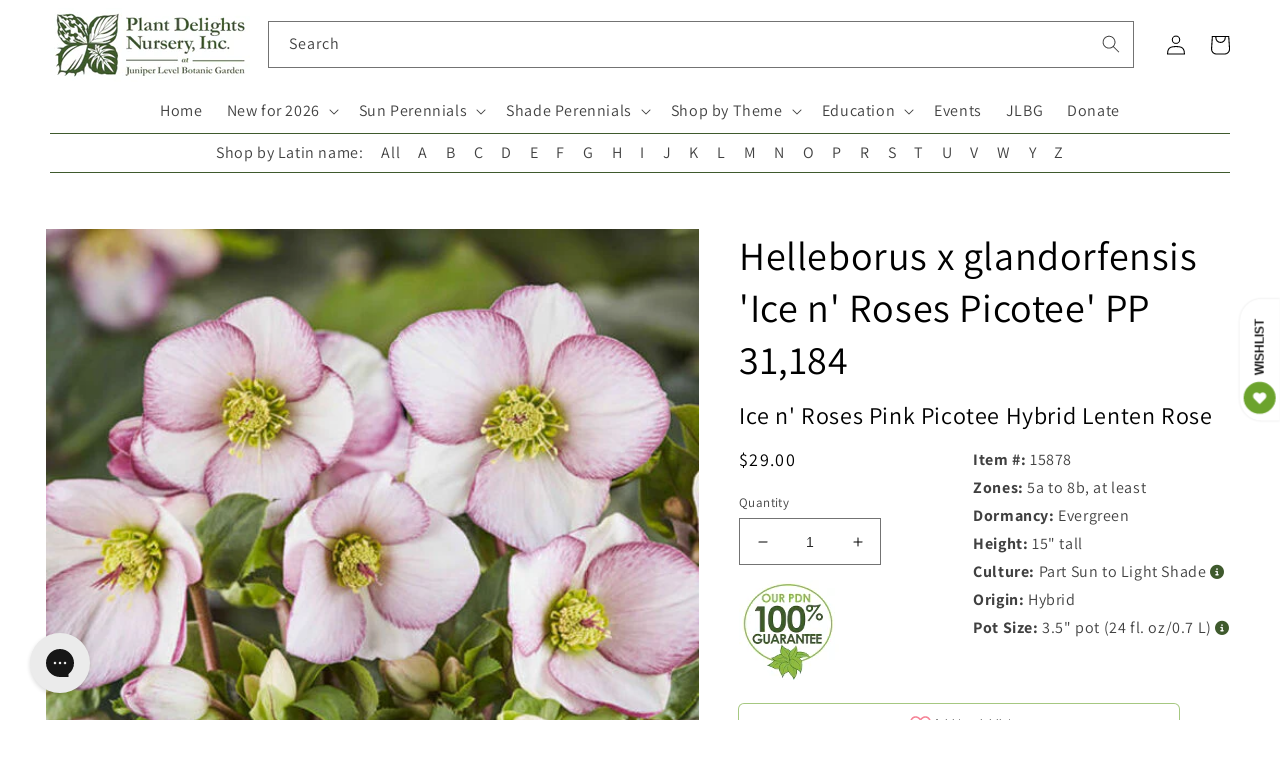

--- FILE ---
content_type: text/html; charset=utf-8
request_url: https://www.plantdelights.com/products/helleborus-glandorfensis-ice-n-roses-picotee-pp-31184
body_size: 80717
content:
<!doctype html>
<html class="no-js" lang="en">
  <head>
    <meta charset="utf-8">
    <meta http-equiv="X-UA-Compatible" content="IE=edge">
    <meta name="viewport" content="width=device-width,initial-scale=1">
    <meta name="theme-color" content="">
    <link rel="canonical" href="https://www.plantdelights.com/products/helleborus-glandorfensis-ice-n-roses-picotee-pp-31184">
    <link rel="preconnect" href="https://cdn.shopify.com" crossorigin>

    <meta name="google-site-verification" content="Y9P7J7-YbuY9qPhvhh5KLZOsMkq7xPKi_LOErpZqwTk">
    <!-- plantdelights G account -->
    <meta name="google-site-verification" content="QXzU5Ont5iz7MgcCYuL_-05uL_H418EPccz6dM73MKQ">
    <!-- google merchant center -->
    <meta name="google-site-verification" content="K5R2E1NSHZGr2J43UPuRKPKaUNPOzH0rZ_f2QrOc5Ic">
    <!-- James's Gmail account -->

    <script
      defer="defer"
      src="//ajax.googleapis.com/ajax/libs/jquery/3.6.0/jquery.min.js"
      type="text/javascript"
    ></script>
    <script
      defer="defer"
      src="//ajax.googleapis.com/ajax/libs/jqueryui/1.13.1/jquery-ui.min.js"
      type="text/javascript"
    ></script>

    <link
      rel="preload"
      href="//code.jquery.com/ui/1.13.1/themes/south-street/jquery-ui.css"
      as="style"
      onload="this.onload=null;this.rel='stylesheet'"
    >
    <!-- <noscript><link rel="stylesheet" href="styles.css"></noscript> -->

    <script defer="defer" src="https://kit.fontawesome.com/f07b8e2c8d.js" crossorigin="anonymous"></script><link rel="icon" type="image/png" href="//www.plantdelights.com/cdn/shop/files/PDN_favicon_green_on_white.png?crop=center&height=32&v=1742407554&width=32"><link rel="preconnect" href="https://fonts.shopifycdn.com" crossorigin>

    <!-- Title and meta tags -->
    
      

      

      
        
          <title>Helleborus Ice n' Roses Picotee | Ice n' Roses Pink Picotee</title>
        
        <meta name="description" content="Helleborus glandorfensis Ice n' Roses Picotee is an exceptional helleborus picotee with outfacing, light pink flowers with dark that bloom in early spring.">
        <!-- <meta name="keywords" content="Helleborus glandorfensis Ice n' Roses Picotee, Ice n' Roses Pink Picotee Hybrid Lenten Rose" /> -->
      

      <span></span>

    

    <!-- social meta tags -->
    

<meta property="og:site_name" content="Plant Delights Nursery">
<meta property="og:url" content="https://www.plantdelights.com/products/helleborus-glandorfensis-ice-n-roses-picotee-pp-31184">
<meta property="og:title" content="Helleborus glandorfensis Ice n Roses Picotee PP 31184">
<meta property="og:type" content="product">
<meta property="og:description" content="Helleborus x glandorfensis &#39;Ice and Roses Picotee&#39; is the first in the series with light pink flowers, each rimmed in a red picotee edge. As with all of the Helleborus x hybrids x ericsmithii hybrids, the flowers are both outfacing and sterile. For us, flowering usually begins in mid-to-late February."><meta property="og:image" content="http://www.plantdelights.com/cdn/shop/files/Helleborus-glandorfensis-Ice-n-Roses-Picotee-PP-31184.i-15878.s-66155.r-1_ddee9af0-ba77-44f0-b9f1-54e7bff8ec4f.jpg?v=1768402632">
  <meta property="og:image:secure_url" content="https://www.plantdelights.com/cdn/shop/files/Helleborus-glandorfensis-Ice-n-Roses-Picotee-PP-31184.i-15878.s-66155.r-1_ddee9af0-ba77-44f0-b9f1-54e7bff8ec4f.jpg?v=1768402632">
  <meta property="og:image:width" content="600">
  <meta property="og:image:height" content="600"><meta property="og:price:amount" content="29.00">
  <meta property="og:price:currency" content="USD"><meta name="twitter:card" content="summary_large_image">
<meta name="twitter:title" content="Helleborus glandorfensis Ice n Roses Picotee PP 31184">
<meta name="twitter:description" content="Helleborus x glandorfensis &#39;Ice and Roses Picotee&#39; is the first in the series with light pink flowers, each rimmed in a red picotee edge. As with all of the Helleborus x hybrids x ericsmithii hybrids, the flowers are both outfacing and sterile. For us, flowering usually begins in mid-to-late February.">


    <!-- Pinterest tracking -->
    <script type="text/javascript">
      !function(e){if(!window.pintrk){window.pintrk=function()
      {window.pintrk.queue.push(Array.prototype.slice.call(arguments))};var
      n=window.pintrk;n.queue=[],n.version="3.0";var
      t=document.createElement("script");t.async=!0,t.src=e;var
      r=document.getElementsByTagName("script")[0];r.parentNode.insertBefore(t,r)}}
      ("https://s.pinimg.com/ct/core.js");

      pintrk('load','2612419704631', { em: '', });
                        pintrk('page');
    </script>
    <!-- End Pinterest tracking -->

    <!-- Global site tag (gtag.js) - Google Analytics -->
    <!--
      <script async src="https://www.googletagmanager.com/gtag/js?id=G-EVHTPWXXWL"></script>
      <script>
        window.dataLayer = window.dataLayer || [];
        function gtag(){dataLayer.push(arguments);}
        gtag('js', new Date());

        gtag('config', 'G-EVHTPWXXWL');
      </script>
    -->

    <script src="//www.plantdelights.com/cdn/shop/t/37/assets/global.js?v=135116476141006970691744998639" defer="defer"></script>
    <script>window.performance && window.performance.mark && window.performance.mark('shopify.content_for_header.start');</script><meta name="google-site-verification" content="Y9P7J7-YbuY9qPhvhh5KLZOsMkq7xPKi_LOErpZqwTk">
<meta name="facebook-domain-verification" content="biyigr6m5tpitlry9opu55u8sirshm">
<meta id="shopify-digital-wallet" name="shopify-digital-wallet" content="/15278799/digital_wallets/dialog">
<meta name="shopify-checkout-api-token" content="c57b72239d04ca5ff4c2b86b186e12c1">
<meta id="in-context-paypal-metadata" data-shop-id="15278799" data-venmo-supported="true" data-environment="production" data-locale="en_US" data-paypal-v4="true" data-currency="USD">
<link rel="alternate" type="application/json+oembed" href="https://www.plantdelights.com/products/helleborus-glandorfensis-ice-n-roses-picotee-pp-31184.oembed">
<script async="async" src="/checkouts/internal/preloads.js?locale=en-US"></script>
<link rel="preconnect" href="https://shop.app" crossorigin="anonymous">
<script async="async" src="https://shop.app/checkouts/internal/preloads.js?locale=en-US&shop_id=15278799" crossorigin="anonymous"></script>
<script id="apple-pay-shop-capabilities" type="application/json">{"shopId":15278799,"countryCode":"US","currencyCode":"USD","merchantCapabilities":["supports3DS"],"merchantId":"gid:\/\/shopify\/Shop\/15278799","merchantName":"Plant Delights Nursery","requiredBillingContactFields":["postalAddress","email","phone"],"requiredShippingContactFields":["postalAddress","email","phone"],"shippingType":"shipping","supportedNetworks":["visa","masterCard","amex","discover","elo","jcb"],"total":{"type":"pending","label":"Plant Delights Nursery","amount":"1.00"},"shopifyPaymentsEnabled":true,"supportsSubscriptions":true}</script>
<script id="shopify-features" type="application/json">{"accessToken":"c57b72239d04ca5ff4c2b86b186e12c1","betas":["rich-media-storefront-analytics"],"domain":"www.plantdelights.com","predictiveSearch":true,"shopId":15278799,"locale":"en"}</script>
<script>var Shopify = Shopify || {};
Shopify.shop = "plant-delights-nursery.myshopify.com";
Shopify.locale = "en";
Shopify.currency = {"active":"USD","rate":"1.0"};
Shopify.country = "US";
Shopify.theme = {"name":"Countdown announcement - 14\/8\/2025","id":133475434583,"schema_name":"Dawn","schema_version":"4.0.0","theme_store_id":887,"role":"main"};
Shopify.theme.handle = "null";
Shopify.theme.style = {"id":null,"handle":null};
Shopify.cdnHost = "www.plantdelights.com/cdn";
Shopify.routes = Shopify.routes || {};
Shopify.routes.root = "/";</script>
<script type="module">!function(o){(o.Shopify=o.Shopify||{}).modules=!0}(window);</script>
<script>!function(o){function n(){var o=[];function n(){o.push(Array.prototype.slice.apply(arguments))}return n.q=o,n}var t=o.Shopify=o.Shopify||{};t.loadFeatures=n(),t.autoloadFeatures=n()}(window);</script>
<script>
  window.ShopifyPay = window.ShopifyPay || {};
  window.ShopifyPay.apiHost = "shop.app\/pay";
  window.ShopifyPay.redirectState = null;
</script>
<script id="shop-js-analytics" type="application/json">{"pageType":"product"}</script>
<script defer="defer" async type="module" src="//www.plantdelights.com/cdn/shopifycloud/shop-js/modules/v2/client.init-shop-cart-sync_BT-GjEfc.en.esm.js"></script>
<script defer="defer" async type="module" src="//www.plantdelights.com/cdn/shopifycloud/shop-js/modules/v2/chunk.common_D58fp_Oc.esm.js"></script>
<script defer="defer" async type="module" src="//www.plantdelights.com/cdn/shopifycloud/shop-js/modules/v2/chunk.modal_xMitdFEc.esm.js"></script>
<script type="module">
  await import("//www.plantdelights.com/cdn/shopifycloud/shop-js/modules/v2/client.init-shop-cart-sync_BT-GjEfc.en.esm.js");
await import("//www.plantdelights.com/cdn/shopifycloud/shop-js/modules/v2/chunk.common_D58fp_Oc.esm.js");
await import("//www.plantdelights.com/cdn/shopifycloud/shop-js/modules/v2/chunk.modal_xMitdFEc.esm.js");

  window.Shopify.SignInWithShop?.initShopCartSync?.({"fedCMEnabled":true,"windoidEnabled":true});

</script>
<script>
  window.Shopify = window.Shopify || {};
  if (!window.Shopify.featureAssets) window.Shopify.featureAssets = {};
  window.Shopify.featureAssets['shop-js'] = {"shop-cart-sync":["modules/v2/client.shop-cart-sync_DZOKe7Ll.en.esm.js","modules/v2/chunk.common_D58fp_Oc.esm.js","modules/v2/chunk.modal_xMitdFEc.esm.js"],"init-fed-cm":["modules/v2/client.init-fed-cm_B6oLuCjv.en.esm.js","modules/v2/chunk.common_D58fp_Oc.esm.js","modules/v2/chunk.modal_xMitdFEc.esm.js"],"shop-cash-offers":["modules/v2/client.shop-cash-offers_D2sdYoxE.en.esm.js","modules/v2/chunk.common_D58fp_Oc.esm.js","modules/v2/chunk.modal_xMitdFEc.esm.js"],"shop-login-button":["modules/v2/client.shop-login-button_QeVjl5Y3.en.esm.js","modules/v2/chunk.common_D58fp_Oc.esm.js","modules/v2/chunk.modal_xMitdFEc.esm.js"],"pay-button":["modules/v2/client.pay-button_DXTOsIq6.en.esm.js","modules/v2/chunk.common_D58fp_Oc.esm.js","modules/v2/chunk.modal_xMitdFEc.esm.js"],"shop-button":["modules/v2/client.shop-button_DQZHx9pm.en.esm.js","modules/v2/chunk.common_D58fp_Oc.esm.js","modules/v2/chunk.modal_xMitdFEc.esm.js"],"avatar":["modules/v2/client.avatar_BTnouDA3.en.esm.js"],"init-windoid":["modules/v2/client.init-windoid_CR1B-cfM.en.esm.js","modules/v2/chunk.common_D58fp_Oc.esm.js","modules/v2/chunk.modal_xMitdFEc.esm.js"],"init-shop-for-new-customer-accounts":["modules/v2/client.init-shop-for-new-customer-accounts_C_vY_xzh.en.esm.js","modules/v2/client.shop-login-button_QeVjl5Y3.en.esm.js","modules/v2/chunk.common_D58fp_Oc.esm.js","modules/v2/chunk.modal_xMitdFEc.esm.js"],"init-shop-email-lookup-coordinator":["modules/v2/client.init-shop-email-lookup-coordinator_BI7n9ZSv.en.esm.js","modules/v2/chunk.common_D58fp_Oc.esm.js","modules/v2/chunk.modal_xMitdFEc.esm.js"],"init-shop-cart-sync":["modules/v2/client.init-shop-cart-sync_BT-GjEfc.en.esm.js","modules/v2/chunk.common_D58fp_Oc.esm.js","modules/v2/chunk.modal_xMitdFEc.esm.js"],"shop-toast-manager":["modules/v2/client.shop-toast-manager_DiYdP3xc.en.esm.js","modules/v2/chunk.common_D58fp_Oc.esm.js","modules/v2/chunk.modal_xMitdFEc.esm.js"],"init-customer-accounts":["modules/v2/client.init-customer-accounts_D9ZNqS-Q.en.esm.js","modules/v2/client.shop-login-button_QeVjl5Y3.en.esm.js","modules/v2/chunk.common_D58fp_Oc.esm.js","modules/v2/chunk.modal_xMitdFEc.esm.js"],"init-customer-accounts-sign-up":["modules/v2/client.init-customer-accounts-sign-up_iGw4briv.en.esm.js","modules/v2/client.shop-login-button_QeVjl5Y3.en.esm.js","modules/v2/chunk.common_D58fp_Oc.esm.js","modules/v2/chunk.modal_xMitdFEc.esm.js"],"shop-follow-button":["modules/v2/client.shop-follow-button_CqMgW2wH.en.esm.js","modules/v2/chunk.common_D58fp_Oc.esm.js","modules/v2/chunk.modal_xMitdFEc.esm.js"],"checkout-modal":["modules/v2/client.checkout-modal_xHeaAweL.en.esm.js","modules/v2/chunk.common_D58fp_Oc.esm.js","modules/v2/chunk.modal_xMitdFEc.esm.js"],"shop-login":["modules/v2/client.shop-login_D91U-Q7h.en.esm.js","modules/v2/chunk.common_D58fp_Oc.esm.js","modules/v2/chunk.modal_xMitdFEc.esm.js"],"lead-capture":["modules/v2/client.lead-capture_BJmE1dJe.en.esm.js","modules/v2/chunk.common_D58fp_Oc.esm.js","modules/v2/chunk.modal_xMitdFEc.esm.js"],"payment-terms":["modules/v2/client.payment-terms_Ci9AEqFq.en.esm.js","modules/v2/chunk.common_D58fp_Oc.esm.js","modules/v2/chunk.modal_xMitdFEc.esm.js"]};
</script>
<script>(function() {
  var isLoaded = false;
  function asyncLoad() {
    if (isLoaded) return;
    isLoaded = true;
    var urls = ["https:\/\/cdn.recovermycart.com\/scripts\/keepcart\/CartJS.min.js?shop=plant-delights-nursery.myshopify.com\u0026shop=plant-delights-nursery.myshopify.com","https:\/\/config.gorgias.chat\/bundle-loader\/01GYCCSAS2VDPW3FX2HTRTF85K?source=shopify1click\u0026shop=plant-delights-nursery.myshopify.com","https:\/\/searchanise-ef84.kxcdn.com\/widgets\/shopify\/init.js?a=9R2O3L3Q1W\u0026shop=plant-delights-nursery.myshopify.com","https:\/\/cdn.9gtb.com\/loader.js?g_cvt_id=6bf2cd1b-b54a-4969-afa7-f18bec6e3bff\u0026shop=plant-delights-nursery.myshopify.com"];
    for (var i = 0; i < urls.length; i++) {
      var s = document.createElement('script');
      s.type = 'text/javascript';
      s.async = true;
      s.src = urls[i];
      var x = document.getElementsByTagName('script')[0];
      x.parentNode.insertBefore(s, x);
    }
  };
  if(window.attachEvent) {
    window.attachEvent('onload', asyncLoad);
  } else {
    window.addEventListener('load', asyncLoad, false);
  }
})();</script>
<script id="__st">var __st={"a":15278799,"offset":-18000,"reqid":"9bc373c7-2744-4bd0-9c87-3c510c2a99f0-1769151260","pageurl":"www.plantdelights.com\/products\/helleborus-glandorfensis-ice-n-roses-picotee-pp-31184","u":"908a11ede60b","p":"product","rtyp":"product","rid":4548341334103};</script>
<script>window.ShopifyPaypalV4VisibilityTracking = true;</script>
<script id="captcha-bootstrap">!function(){'use strict';const t='contact',e='account',n='new_comment',o=[[t,t],['blogs',n],['comments',n],[t,'customer']],c=[[e,'customer_login'],[e,'guest_login'],[e,'recover_customer_password'],[e,'create_customer']],r=t=>t.map((([t,e])=>`form[action*='/${t}']:not([data-nocaptcha='true']) input[name='form_type'][value='${e}']`)).join(','),a=t=>()=>t?[...document.querySelectorAll(t)].map((t=>t.form)):[];function s(){const t=[...o],e=r(t);return a(e)}const i='password',u='form_key',d=['recaptcha-v3-token','g-recaptcha-response','h-captcha-response',i],f=()=>{try{return window.sessionStorage}catch{return}},m='__shopify_v',_=t=>t.elements[u];function p(t,e,n=!1){try{const o=window.sessionStorage,c=JSON.parse(o.getItem(e)),{data:r}=function(t){const{data:e,action:n}=t;return t[m]||n?{data:e,action:n}:{data:t,action:n}}(c);for(const[e,n]of Object.entries(r))t.elements[e]&&(t.elements[e].value=n);n&&o.removeItem(e)}catch(o){console.error('form repopulation failed',{error:o})}}const l='form_type',E='cptcha';function T(t){t.dataset[E]=!0}const w=window,h=w.document,L='Shopify',v='ce_forms',y='captcha';let A=!1;((t,e)=>{const n=(g='f06e6c50-85a8-45c8-87d0-21a2b65856fe',I='https://cdn.shopify.com/shopifycloud/storefront-forms-hcaptcha/ce_storefront_forms_captcha_hcaptcha.v1.5.2.iife.js',D={infoText:'Protected by hCaptcha',privacyText:'Privacy',termsText:'Terms'},(t,e,n)=>{const o=w[L][v],c=o.bindForm;if(c)return c(t,g,e,D).then(n);var r;o.q.push([[t,g,e,D],n]),r=I,A||(h.body.append(Object.assign(h.createElement('script'),{id:'captcha-provider',async:!0,src:r})),A=!0)});var g,I,D;w[L]=w[L]||{},w[L][v]=w[L][v]||{},w[L][v].q=[],w[L][y]=w[L][y]||{},w[L][y].protect=function(t,e){n(t,void 0,e),T(t)},Object.freeze(w[L][y]),function(t,e,n,w,h,L){const[v,y,A,g]=function(t,e,n){const i=e?o:[],u=t?c:[],d=[...i,...u],f=r(d),m=r(i),_=r(d.filter((([t,e])=>n.includes(e))));return[a(f),a(m),a(_),s()]}(w,h,L),I=t=>{const e=t.target;return e instanceof HTMLFormElement?e:e&&e.form},D=t=>v().includes(t);t.addEventListener('submit',(t=>{const e=I(t);if(!e)return;const n=D(e)&&!e.dataset.hcaptchaBound&&!e.dataset.recaptchaBound,o=_(e),c=g().includes(e)&&(!o||!o.value);(n||c)&&t.preventDefault(),c&&!n&&(function(t){try{if(!f())return;!function(t){const e=f();if(!e)return;const n=_(t);if(!n)return;const o=n.value;o&&e.removeItem(o)}(t);const e=Array.from(Array(32),(()=>Math.random().toString(36)[2])).join('');!function(t,e){_(t)||t.append(Object.assign(document.createElement('input'),{type:'hidden',name:u})),t.elements[u].value=e}(t,e),function(t,e){const n=f();if(!n)return;const o=[...t.querySelectorAll(`input[type='${i}']`)].map((({name:t})=>t)),c=[...d,...o],r={};for(const[a,s]of new FormData(t).entries())c.includes(a)||(r[a]=s);n.setItem(e,JSON.stringify({[m]:1,action:t.action,data:r}))}(t,e)}catch(e){console.error('failed to persist form',e)}}(e),e.submit())}));const S=(t,e)=>{t&&!t.dataset[E]&&(n(t,e.some((e=>e===t))),T(t))};for(const o of['focusin','change'])t.addEventListener(o,(t=>{const e=I(t);D(e)&&S(e,y())}));const B=e.get('form_key'),M=e.get(l),P=B&&M;t.addEventListener('DOMContentLoaded',(()=>{const t=y();if(P)for(const e of t)e.elements[l].value===M&&p(e,B);[...new Set([...A(),...v().filter((t=>'true'===t.dataset.shopifyCaptcha))])].forEach((e=>S(e,t)))}))}(h,new URLSearchParams(w.location.search),n,t,e,['guest_login'])})(!1,!0)}();</script>
<script integrity="sha256-4kQ18oKyAcykRKYeNunJcIwy7WH5gtpwJnB7kiuLZ1E=" data-source-attribution="shopify.loadfeatures" defer="defer" src="//www.plantdelights.com/cdn/shopifycloud/storefront/assets/storefront/load_feature-a0a9edcb.js" crossorigin="anonymous"></script>
<script crossorigin="anonymous" defer="defer" src="//www.plantdelights.com/cdn/shopifycloud/storefront/assets/shopify_pay/storefront-65b4c6d7.js?v=20250812"></script>
<script data-source-attribution="shopify.dynamic_checkout.dynamic.init">var Shopify=Shopify||{};Shopify.PaymentButton=Shopify.PaymentButton||{isStorefrontPortableWallets:!0,init:function(){window.Shopify.PaymentButton.init=function(){};var t=document.createElement("script");t.src="https://www.plantdelights.com/cdn/shopifycloud/portable-wallets/latest/portable-wallets.en.js",t.type="module",document.head.appendChild(t)}};
</script>
<script data-source-attribution="shopify.dynamic_checkout.buyer_consent">
  function portableWalletsHideBuyerConsent(e){var t=document.getElementById("shopify-buyer-consent"),n=document.getElementById("shopify-subscription-policy-button");t&&n&&(t.classList.add("hidden"),t.setAttribute("aria-hidden","true"),n.removeEventListener("click",e))}function portableWalletsShowBuyerConsent(e){var t=document.getElementById("shopify-buyer-consent"),n=document.getElementById("shopify-subscription-policy-button");t&&n&&(t.classList.remove("hidden"),t.removeAttribute("aria-hidden"),n.addEventListener("click",e))}window.Shopify?.PaymentButton&&(window.Shopify.PaymentButton.hideBuyerConsent=portableWalletsHideBuyerConsent,window.Shopify.PaymentButton.showBuyerConsent=portableWalletsShowBuyerConsent);
</script>
<script data-source-attribution="shopify.dynamic_checkout.cart.bootstrap">document.addEventListener("DOMContentLoaded",(function(){function t(){return document.querySelector("shopify-accelerated-checkout-cart, shopify-accelerated-checkout")}if(t())Shopify.PaymentButton.init();else{new MutationObserver((function(e,n){t()&&(Shopify.PaymentButton.init(),n.disconnect())})).observe(document.body,{childList:!0,subtree:!0})}}));
</script>
<link id="shopify-accelerated-checkout-styles" rel="stylesheet" media="screen" href="https://www.plantdelights.com/cdn/shopifycloud/portable-wallets/latest/accelerated-checkout-backwards-compat.css" crossorigin="anonymous">
<style id="shopify-accelerated-checkout-cart">
        #shopify-buyer-consent {
  margin-top: 1em;
  display: inline-block;
  width: 100%;
}

#shopify-buyer-consent.hidden {
  display: none;
}

#shopify-subscription-policy-button {
  background: none;
  border: none;
  padding: 0;
  text-decoration: underline;
  font-size: inherit;
  cursor: pointer;
}

#shopify-subscription-policy-button::before {
  box-shadow: none;
}

      </style>
<script id="sections-script" data-sections="main-product,product-recommendations,header,footer" defer="defer" src="//www.plantdelights.com/cdn/shop/t/37/compiled_assets/scripts.js?v=9826"></script>
<script>window.performance && window.performance.mark && window.performance.mark('shopify.content_for_header.end');</script>


    <style data-shopify>
      @font-face {
  font-family: Assistant;
  font-weight: 400;
  font-style: normal;
  font-display: swap;
  src: url("//www.plantdelights.com/cdn/fonts/assistant/assistant_n4.9120912a469cad1cc292572851508ca49d12e768.woff2") format("woff2"),
       url("//www.plantdelights.com/cdn/fonts/assistant/assistant_n4.6e9875ce64e0fefcd3f4446b7ec9036b3ddd2985.woff") format("woff");
}

      @font-face {
  font-family: Assistant;
  font-weight: 700;
  font-style: normal;
  font-display: swap;
  src: url("//www.plantdelights.com/cdn/fonts/assistant/assistant_n7.bf44452348ec8b8efa3aa3068825305886b1c83c.woff2") format("woff2"),
       url("//www.plantdelights.com/cdn/fonts/assistant/assistant_n7.0c887fee83f6b3bda822f1150b912c72da0f7b64.woff") format("woff");
}

      
      
      @font-face {
  font-family: Assistant;
  font-weight: 400;
  font-style: normal;
  font-display: swap;
  src: url("//www.plantdelights.com/cdn/fonts/assistant/assistant_n4.9120912a469cad1cc292572851508ca49d12e768.woff2") format("woff2"),
       url("//www.plantdelights.com/cdn/fonts/assistant/assistant_n4.6e9875ce64e0fefcd3f4446b7ec9036b3ddd2985.woff") format("woff");
}


      :root {
        --font-body-family: Assistant, sans-serif;
        --font-body-style: normal;
        --font-body-weight: 400;

        --font-heading-family: Assistant, sans-serif;
        --font-heading-style: normal;
        --font-heading-weight: 400;

        --font-body-scale: 1.0;
        --font-heading-scale: 1.0;

        --color-base-text: 0, 0, 0;
        --color-shadow: 0, 0, 0;
        --color-base-background-1: 255, 255, 255;
        --color-base-background-2: 243, 243, 243;
        --color-base-solid-button-labels: 255, 255, 255;
        --color-base-outline-button-labels: 63, 90, 45;
        --color-base-accent-1: 108, 163, 45;
        --color-base-accent-2: 108, 163, 45;
        --payment-terms-background-color: #ffffff;

        --gradient-base-background-1: #ffffff;
        --gradient-base-background-2: #f3f3f3;
        --gradient-base-accent-1: #6ca32d;
        --gradient-base-accent-2: #6ca32d;

        --media-padding: px;
        --media-border-opacity: 0.05;
        --media-border-width: 0px;
        --media-radius: 0px;
        --media-shadow-opacity: 0.0;
        --media-shadow-horizontal-offset: 0px;
        --media-shadow-vertical-offset: 4px;
        --media-shadow-blur-radius: 5px;

        --page-width: 130rem;
        --page-width-margin: 0rem;

        --card-image-padding: 0.0rem;
        --card-corner-radius: 0.0rem;
        --card-text-alignment: left;
        --card-border-width: 0.0rem;
        --card-border-opacity: 0.1;
        --card-shadow-opacity: 0.0;
        --card-shadow-horizontal-offset: 0.0rem;
        --card-shadow-vertical-offset: 0.4rem;
        --card-shadow-blur-radius: 0.5rem;

        --badge-corner-radius: 4.0rem;

        --popup-border-width: 1px;
        --popup-border-opacity: 0.1;
        --popup-corner-radius: 0px;
        --popup-shadow-opacity: 0.0;
        --popup-shadow-horizontal-offset: 0px;
        --popup-shadow-vertical-offset: 4px;
        --popup-shadow-blur-radius: 5px;

        --drawer-border-width: 1px;
        --drawer-border-opacity: 0.1;
        --drawer-shadow-opacity: 0.0;
        --drawer-shadow-horizontal-offset: 0px;
        --drawer-shadow-vertical-offset: 4px;
        --drawer-shadow-blur-radius: 5px;

        --spacing-sections-desktop: 0px;
        --spacing-sections-mobile: 0px;

        --grid-desktop-vertical-spacing: 8px;
        --grid-desktop-horizontal-spacing: 8px;
        --grid-mobile-vertical-spacing: 4px;
        --grid-mobile-horizontal-spacing: 4px;

        --text-boxes-border-opacity: 0.1;
        --text-boxes-border-width: 0px;
        --text-boxes-radius: 0px;
        --text-boxes-shadow-opacity: 0.0;
        --text-boxes-shadow-horizontal-offset: 0px;
        --text-boxes-shadow-vertical-offset: 4px;
        --text-boxes-shadow-blur-radius: 5px;

        --buttons-radius: 6px;
        --buttons-radius-outset: 7px;
        --buttons-border-width: 1px;
        --buttons-border-opacity: 1.0;
        --buttons-shadow-opacity: 0.0;
        --buttons-shadow-horizontal-offset: 0px;
        --buttons-shadow-vertical-offset: 4px;
        --buttons-shadow-blur-radius: 5px;
        --buttons-border-offset: 0.3px;

        --inputs-radius: 0px;
        --inputs-border-width: 1px;
        --inputs-border-opacity: 0.55;
        --inputs-shadow-opacity: 0.0;
        --inputs-shadow-horizontal-offset: 0px;
        --inputs-margin-offset: 0px;
        --inputs-shadow-vertical-offset: 4px;
        --inputs-shadow-blur-radius: 5px;
        --inputs-radius-outset: 0px;

        --variant-pills-radius: 40px;
        --variant-pills-border-width: 1px;
        --variant-pills-border-opacity: 0.55;
        --variant-pills-shadow-opacity: 0.0;
        --variant-pills-shadow-horizontal-offset: 0px;
        --variant-pills-shadow-vertical-offset: 4px;
        --variant-pills-shadow-blur-radius: 5px;
      }

      *,
      *::before,
      *::after {
        box-sizing: inherit;
      }

      html {
        box-sizing: border-box;
        font-size: calc(var(--font-body-scale) * 62.5%);
        height: 100%;
      }

      body {
        display: grid;
        grid-template-rows: auto auto 1fr auto;
        grid-template-columns: 100%;
        min-height: 100%;
        margin: 0;
        font-size: 1.5rem;
        letter-spacing: 0.06rem;
        line-height: calc(1 + 0.8 / var(--font-body-scale));
        font-family: var(--font-body-family);
        font-style: var(--font-body-style);
        font-weight: var(--font-body-weight);
      }

      @media screen and (min-width: 750px) {
        body {
          font-size: 1.6rem;
        }
      }
    </style>

    <link href="//www.plantdelights.com/cdn/shop/t/37/assets/base.css?v=138446387312159278611744998639" rel="stylesheet" type="text/css" media="all" />
    <link href="//www.plantdelights.com/cdn/shop/t/37/assets/pdn.css?v=157553264404982735291744998639" rel="stylesheet" type="text/css" media="all" />
<link rel="preload" as="font" href="//www.plantdelights.com/cdn/fonts/assistant/assistant_n4.9120912a469cad1cc292572851508ca49d12e768.woff2" type="font/woff2" crossorigin><link rel="preload" as="font" href="//www.plantdelights.com/cdn/fonts/assistant/assistant_n4.9120912a469cad1cc292572851508ca49d12e768.woff2" type="font/woff2" crossorigin><!-- rebuy -->
    <script async src="https://cdn.rebuyengine.com/onsite/js/rebuy.js?shop=plant-delights-nursery.myshopify.com"></script>

    <script>
      document.documentElement.className = document.documentElement.className.replace('no-js', 'js');
      if (Shopify.designMode) {
        document.documentElement.classList.add('shopify-design-mode');
      }
    </script>
  <!-- BEGIN app block: shopify://apps/klaviyo-email-marketing-sms/blocks/klaviyo-onsite-embed/2632fe16-c075-4321-a88b-50b567f42507 -->












  <script async src="https://static.klaviyo.com/onsite/js/HvSL3g/klaviyo.js?company_id=HvSL3g"></script>
  <script>!function(){if(!window.klaviyo){window._klOnsite=window._klOnsite||[];try{window.klaviyo=new Proxy({},{get:function(n,i){return"push"===i?function(){var n;(n=window._klOnsite).push.apply(n,arguments)}:function(){for(var n=arguments.length,o=new Array(n),w=0;w<n;w++)o[w]=arguments[w];var t="function"==typeof o[o.length-1]?o.pop():void 0,e=new Promise((function(n){window._klOnsite.push([i].concat(o,[function(i){t&&t(i),n(i)}]))}));return e}}})}catch(n){window.klaviyo=window.klaviyo||[],window.klaviyo.push=function(){var n;(n=window._klOnsite).push.apply(n,arguments)}}}}();</script>

  
    <script id="viewed_product">
      if (item == null) {
        var _learnq = _learnq || [];

        var MetafieldReviews = null
        var MetafieldYotpoRating = null
        var MetafieldYotpoCount = null
        var MetafieldLooxRating = null
        var MetafieldLooxCount = null
        var okendoProduct = null
        var okendoProductReviewCount = null
        var okendoProductReviewAverageValue = null
        try {
          // The following fields are used for Customer Hub recently viewed in order to add reviews.
          // This information is not part of __kla_viewed. Instead, it is part of __kla_viewed_reviewed_items
          MetafieldReviews = {"rating_count":0};
          MetafieldYotpoRating = null
          MetafieldYotpoCount = null
          MetafieldLooxRating = null
          MetafieldLooxCount = null

          okendoProduct = null
          // If the okendo metafield is not legacy, it will error, which then requires the new json formatted data
          if (okendoProduct && 'error' in okendoProduct) {
            okendoProduct = null
          }
          okendoProductReviewCount = okendoProduct ? okendoProduct.reviewCount : null
          okendoProductReviewAverageValue = okendoProduct ? okendoProduct.reviewAverageValue : null
        } catch (error) {
          console.error('Error in Klaviyo onsite reviews tracking:', error);
        }

        var item = {
          Name: "Helleborus glandorfensis Ice n Roses Picotee PP 31184",
          ProductID: 4548341334103,
          Categories: ["Cottage Garden Plants","Cut Flower Plants","Deer Resistant Plants","Drought Tolerant Plants","Dry Shade Plants","Evergreen Perennials","Fillers","Green Foliage Plants","Groundcovers","Helleborus","Insect Attracting Plants","Perennials","Pink Flowering Plants","Plants for Zone 5","Plants for Zone 6","Plants for Zone 7","Plants for Zone 8","Plants that start with 'H'","Rabbit Resistant Plants","Rock Garden Plants","Salt Tolerant Seaside Plants","Shade Perennials","Sun Perennials","Winter Flowering Plants","Xeriscaping Plants"],
          ImageURL: "https://www.plantdelights.com/cdn/shop/files/Helleborus-glandorfensis-Ice-n-Roses-Picotee-PP-31184.i-15878.s-66155.r-1_ddee9af0-ba77-44f0-b9f1-54e7bff8ec4f_grande.jpg?v=1768402632",
          URL: "https://www.plantdelights.com/products/helleborus-glandorfensis-ice-n-roses-picotee-pp-31184",
          Brand: "Plant Delights Nursery",
          Price: "$29.00",
          Value: "29.00",
          CompareAtPrice: "$0.00"
        };
        _learnq.push(['track', 'Viewed Product', item]);
        _learnq.push(['trackViewedItem', {
          Title: item.Name,
          ItemId: item.ProductID,
          Categories: item.Categories,
          ImageUrl: item.ImageURL,
          Url: item.URL,
          Metadata: {
            Brand: item.Brand,
            Price: item.Price,
            Value: item.Value,
            CompareAtPrice: item.CompareAtPrice
          },
          metafields:{
            reviews: MetafieldReviews,
            yotpo:{
              rating: MetafieldYotpoRating,
              count: MetafieldYotpoCount,
            },
            loox:{
              rating: MetafieldLooxRating,
              count: MetafieldLooxCount,
            },
            okendo: {
              rating: okendoProductReviewAverageValue,
              count: okendoProductReviewCount,
            }
          }
        }]);
      }
    </script>
  




  <script>
    window.klaviyoReviewsProductDesignMode = false
  </script>







<!-- END app block --><link href="https://monorail-edge.shopifysvc.com" rel="dns-prefetch">
<script>(function(){if ("sendBeacon" in navigator && "performance" in window) {try {var session_token_from_headers = performance.getEntriesByType('navigation')[0].serverTiming.find(x => x.name == '_s').description;} catch {var session_token_from_headers = undefined;}var session_cookie_matches = document.cookie.match(/_shopify_s=([^;]*)/);var session_token_from_cookie = session_cookie_matches && session_cookie_matches.length === 2 ? session_cookie_matches[1] : "";var session_token = session_token_from_headers || session_token_from_cookie || "";function handle_abandonment_event(e) {var entries = performance.getEntries().filter(function(entry) {return /monorail-edge.shopifysvc.com/.test(entry.name);});if (!window.abandonment_tracked && entries.length === 0) {window.abandonment_tracked = true;var currentMs = Date.now();var navigation_start = performance.timing.navigationStart;var payload = {shop_id: 15278799,url: window.location.href,navigation_start,duration: currentMs - navigation_start,session_token,page_type: "product"};window.navigator.sendBeacon("https://monorail-edge.shopifysvc.com/v1/produce", JSON.stringify({schema_id: "online_store_buyer_site_abandonment/1.1",payload: payload,metadata: {event_created_at_ms: currentMs,event_sent_at_ms: currentMs}}));}}window.addEventListener('pagehide', handle_abandonment_event);}}());</script>
<script id="web-pixels-manager-setup">(function e(e,d,r,n,o){if(void 0===o&&(o={}),!Boolean(null===(a=null===(i=window.Shopify)||void 0===i?void 0:i.analytics)||void 0===a?void 0:a.replayQueue)){var i,a;window.Shopify=window.Shopify||{};var t=window.Shopify;t.analytics=t.analytics||{};var s=t.analytics;s.replayQueue=[],s.publish=function(e,d,r){return s.replayQueue.push([e,d,r]),!0};try{self.performance.mark("wpm:start")}catch(e){}var l=function(){var e={modern:/Edge?\/(1{2}[4-9]|1[2-9]\d|[2-9]\d{2}|\d{4,})\.\d+(\.\d+|)|Firefox\/(1{2}[4-9]|1[2-9]\d|[2-9]\d{2}|\d{4,})\.\d+(\.\d+|)|Chrom(ium|e)\/(9{2}|\d{3,})\.\d+(\.\d+|)|(Maci|X1{2}).+ Version\/(15\.\d+|(1[6-9]|[2-9]\d|\d{3,})\.\d+)([,.]\d+|)( \(\w+\)|)( Mobile\/\w+|) Safari\/|Chrome.+OPR\/(9{2}|\d{3,})\.\d+\.\d+|(CPU[ +]OS|iPhone[ +]OS|CPU[ +]iPhone|CPU IPhone OS|CPU iPad OS)[ +]+(15[._]\d+|(1[6-9]|[2-9]\d|\d{3,})[._]\d+)([._]\d+|)|Android:?[ /-](13[3-9]|1[4-9]\d|[2-9]\d{2}|\d{4,})(\.\d+|)(\.\d+|)|Android.+Firefox\/(13[5-9]|1[4-9]\d|[2-9]\d{2}|\d{4,})\.\d+(\.\d+|)|Android.+Chrom(ium|e)\/(13[3-9]|1[4-9]\d|[2-9]\d{2}|\d{4,})\.\d+(\.\d+|)|SamsungBrowser\/([2-9]\d|\d{3,})\.\d+/,legacy:/Edge?\/(1[6-9]|[2-9]\d|\d{3,})\.\d+(\.\d+|)|Firefox\/(5[4-9]|[6-9]\d|\d{3,})\.\d+(\.\d+|)|Chrom(ium|e)\/(5[1-9]|[6-9]\d|\d{3,})\.\d+(\.\d+|)([\d.]+$|.*Safari\/(?![\d.]+ Edge\/[\d.]+$))|(Maci|X1{2}).+ Version\/(10\.\d+|(1[1-9]|[2-9]\d|\d{3,})\.\d+)([,.]\d+|)( \(\w+\)|)( Mobile\/\w+|) Safari\/|Chrome.+OPR\/(3[89]|[4-9]\d|\d{3,})\.\d+\.\d+|(CPU[ +]OS|iPhone[ +]OS|CPU[ +]iPhone|CPU IPhone OS|CPU iPad OS)[ +]+(10[._]\d+|(1[1-9]|[2-9]\d|\d{3,})[._]\d+)([._]\d+|)|Android:?[ /-](13[3-9]|1[4-9]\d|[2-9]\d{2}|\d{4,})(\.\d+|)(\.\d+|)|Mobile Safari.+OPR\/([89]\d|\d{3,})\.\d+\.\d+|Android.+Firefox\/(13[5-9]|1[4-9]\d|[2-9]\d{2}|\d{4,})\.\d+(\.\d+|)|Android.+Chrom(ium|e)\/(13[3-9]|1[4-9]\d|[2-9]\d{2}|\d{4,})\.\d+(\.\d+|)|Android.+(UC? ?Browser|UCWEB|U3)[ /]?(15\.([5-9]|\d{2,})|(1[6-9]|[2-9]\d|\d{3,})\.\d+)\.\d+|SamsungBrowser\/(5\.\d+|([6-9]|\d{2,})\.\d+)|Android.+MQ{2}Browser\/(14(\.(9|\d{2,})|)|(1[5-9]|[2-9]\d|\d{3,})(\.\d+|))(\.\d+|)|K[Aa][Ii]OS\/(3\.\d+|([4-9]|\d{2,})\.\d+)(\.\d+|)/},d=e.modern,r=e.legacy,n=navigator.userAgent;return n.match(d)?"modern":n.match(r)?"legacy":"unknown"}(),u="modern"===l?"modern":"legacy",c=(null!=n?n:{modern:"",legacy:""})[u],f=function(e){return[e.baseUrl,"/wpm","/b",e.hashVersion,"modern"===e.buildTarget?"m":"l",".js"].join("")}({baseUrl:d,hashVersion:r,buildTarget:u}),m=function(e){var d=e.version,r=e.bundleTarget,n=e.surface,o=e.pageUrl,i=e.monorailEndpoint;return{emit:function(e){var a=e.status,t=e.errorMsg,s=(new Date).getTime(),l=JSON.stringify({metadata:{event_sent_at_ms:s},events:[{schema_id:"web_pixels_manager_load/3.1",payload:{version:d,bundle_target:r,page_url:o,status:a,surface:n,error_msg:t},metadata:{event_created_at_ms:s}}]});if(!i)return console&&console.warn&&console.warn("[Web Pixels Manager] No Monorail endpoint provided, skipping logging."),!1;try{return self.navigator.sendBeacon.bind(self.navigator)(i,l)}catch(e){}var u=new XMLHttpRequest;try{return u.open("POST",i,!0),u.setRequestHeader("Content-Type","text/plain"),u.send(l),!0}catch(e){return console&&console.warn&&console.warn("[Web Pixels Manager] Got an unhandled error while logging to Monorail."),!1}}}}({version:r,bundleTarget:l,surface:e.surface,pageUrl:self.location.href,monorailEndpoint:e.monorailEndpoint});try{o.browserTarget=l,function(e){var d=e.src,r=e.async,n=void 0===r||r,o=e.onload,i=e.onerror,a=e.sri,t=e.scriptDataAttributes,s=void 0===t?{}:t,l=document.createElement("script"),u=document.querySelector("head"),c=document.querySelector("body");if(l.async=n,l.src=d,a&&(l.integrity=a,l.crossOrigin="anonymous"),s)for(var f in s)if(Object.prototype.hasOwnProperty.call(s,f))try{l.dataset[f]=s[f]}catch(e){}if(o&&l.addEventListener("load",o),i&&l.addEventListener("error",i),u)u.appendChild(l);else{if(!c)throw new Error("Did not find a head or body element to append the script");c.appendChild(l)}}({src:f,async:!0,onload:function(){if(!function(){var e,d;return Boolean(null===(d=null===(e=window.Shopify)||void 0===e?void 0:e.analytics)||void 0===d?void 0:d.initialized)}()){var d=window.webPixelsManager.init(e)||void 0;if(d){var r=window.Shopify.analytics;r.replayQueue.forEach((function(e){var r=e[0],n=e[1],o=e[2];d.publishCustomEvent(r,n,o)})),r.replayQueue=[],r.publish=d.publishCustomEvent,r.visitor=d.visitor,r.initialized=!0}}},onerror:function(){return m.emit({status:"failed",errorMsg:"".concat(f," has failed to load")})},sri:function(e){var d=/^sha384-[A-Za-z0-9+/=]+$/;return"string"==typeof e&&d.test(e)}(c)?c:"",scriptDataAttributes:o}),m.emit({status:"loading"})}catch(e){m.emit({status:"failed",errorMsg:(null==e?void 0:e.message)||"Unknown error"})}}})({shopId: 15278799,storefrontBaseUrl: "https://www.plantdelights.com",extensionsBaseUrl: "https://extensions.shopifycdn.com/cdn/shopifycloud/web-pixels-manager",monorailEndpoint: "https://monorail-edge.shopifysvc.com/unstable/produce_batch",surface: "storefront-renderer",enabledBetaFlags: ["2dca8a86"],webPixelsConfigList: [{"id":"1061519447","configuration":"{\"accountID\":\"140813\"}","eventPayloadVersion":"v1","runtimeContext":"STRICT","scriptVersion":"d22b5691c62682d22357c5bcbea63a2b","type":"APP","apiClientId":1892941825,"privacyPurposes":["ANALYTICS","MARKETING","SALE_OF_DATA"],"dataSharingAdjustments":{"protectedCustomerApprovalScopes":[]}},{"id":"1039106135","configuration":"{\"accountID\":\"HvSL3g\",\"webPixelConfig\":\"eyJlbmFibGVBZGRlZFRvQ2FydEV2ZW50cyI6IHRydWV9\"}","eventPayloadVersion":"v1","runtimeContext":"STRICT","scriptVersion":"524f6c1ee37bacdca7657a665bdca589","type":"APP","apiClientId":123074,"privacyPurposes":["ANALYTICS","MARKETING"],"dataSharingAdjustments":{"protectedCustomerApprovalScopes":["read_customer_address","read_customer_email","read_customer_name","read_customer_personal_data","read_customer_phone"]}},{"id":"923566167","configuration":"{\"tagID\":\"2612419704631\"}","eventPayloadVersion":"v1","runtimeContext":"STRICT","scriptVersion":"18031546ee651571ed29edbe71a3550b","type":"APP","apiClientId":3009811,"privacyPurposes":["ANALYTICS","MARKETING","SALE_OF_DATA"],"dataSharingAdjustments":{"protectedCustomerApprovalScopes":["read_customer_address","read_customer_email","read_customer_name","read_customer_personal_data","read_customer_phone"]}},{"id":"397115479","configuration":"{\"config\":\"{\\\"pixel_id\\\":\\\"G-EVHTPWXXWL\\\",\\\"target_country\\\":\\\"US\\\",\\\"gtag_events\\\":[{\\\"type\\\":\\\"begin_checkout\\\",\\\"action_label\\\":[\\\"G-EVHTPWXXWL\\\",\\\"AW-11480661271\\\/1A1cCJ_XupEZEJf6s-Iq\\\"]},{\\\"type\\\":\\\"search\\\",\\\"action_label\\\":[\\\"G-EVHTPWXXWL\\\",\\\"AW-11480661271\\\/L_1OCJnXupEZEJf6s-Iq\\\"]},{\\\"type\\\":\\\"view_item\\\",\\\"action_label\\\":[\\\"G-EVHTPWXXWL\\\",\\\"AW-11480661271\\\/OZ-gCJbXupEZEJf6s-Iq\\\",\\\"MC-7VGCVZ7HVG\\\"]},{\\\"type\\\":\\\"purchase\\\",\\\"action_label\\\":[\\\"G-EVHTPWXXWL\\\",\\\"AW-11480661271\\\/3yMyCJDXupEZEJf6s-Iq\\\",\\\"MC-7VGCVZ7HVG\\\"]},{\\\"type\\\":\\\"page_view\\\",\\\"action_label\\\":[\\\"G-EVHTPWXXWL\\\",\\\"AW-11480661271\\\/7NH1CJPXupEZEJf6s-Iq\\\",\\\"MC-7VGCVZ7HVG\\\"]},{\\\"type\\\":\\\"add_payment_info\\\",\\\"action_label\\\":[\\\"G-EVHTPWXXWL\\\",\\\"AW-11480661271\\\/wNfJCKLXupEZEJf6s-Iq\\\"]},{\\\"type\\\":\\\"add_to_cart\\\",\\\"action_label\\\":[\\\"G-EVHTPWXXWL\\\",\\\"AW-11480661271\\\/yxZHCJzXupEZEJf6s-Iq\\\"]}],\\\"enable_monitoring_mode\\\":false}\"}","eventPayloadVersion":"v1","runtimeContext":"OPEN","scriptVersion":"b2a88bafab3e21179ed38636efcd8a93","type":"APP","apiClientId":1780363,"privacyPurposes":[],"dataSharingAdjustments":{"protectedCustomerApprovalScopes":["read_customer_address","read_customer_email","read_customer_name","read_customer_personal_data","read_customer_phone"]}},{"id":"21921879","configuration":"{\"apiKey\":\"9R2O3L3Q1W\", \"host\":\"searchserverapi.com\"}","eventPayloadVersion":"v1","runtimeContext":"STRICT","scriptVersion":"5559ea45e47b67d15b30b79e7c6719da","type":"APP","apiClientId":578825,"privacyPurposes":["ANALYTICS"],"dataSharingAdjustments":{"protectedCustomerApprovalScopes":["read_customer_personal_data"]}},{"id":"64421975","eventPayloadVersion":"v1","runtimeContext":"LAX","scriptVersion":"1","type":"CUSTOM","privacyPurposes":["MARKETING"],"name":"Meta pixel (migrated)"},{"id":"shopify-app-pixel","configuration":"{}","eventPayloadVersion":"v1","runtimeContext":"STRICT","scriptVersion":"0450","apiClientId":"shopify-pixel","type":"APP","privacyPurposes":["ANALYTICS","MARKETING"]},{"id":"shopify-custom-pixel","eventPayloadVersion":"v1","runtimeContext":"LAX","scriptVersion":"0450","apiClientId":"shopify-pixel","type":"CUSTOM","privacyPurposes":["ANALYTICS","MARKETING"]}],isMerchantRequest: false,initData: {"shop":{"name":"Plant Delights Nursery","paymentSettings":{"currencyCode":"USD"},"myshopifyDomain":"plant-delights-nursery.myshopify.com","countryCode":"US","storefrontUrl":"https:\/\/www.plantdelights.com"},"customer":null,"cart":null,"checkout":null,"productVariants":[{"price":{"amount":29.0,"currencyCode":"USD"},"product":{"title":"Helleborus glandorfensis Ice n Roses Picotee PP 31184","vendor":"Plant Delights Nursery","id":"4548341334103","untranslatedTitle":"Helleborus glandorfensis Ice n Roses Picotee PP 31184","url":"\/products\/helleborus-glandorfensis-ice-n-roses-picotee-pp-31184","type":"Helleborus"},"id":"32152867307607","image":{"src":"\/\/www.plantdelights.com\/cdn\/shop\/files\/Helleborus-glandorfensis-Ice-n-Roses-Picotee-PP-31184.i-15878.s-66155.r-1_ddee9af0-ba77-44f0-b9f1-54e7bff8ec4f.jpg?v=1768402632"},"sku":"15878","title":"Default Title","untranslatedTitle":"Default Title"}],"purchasingCompany":null},},"https://www.plantdelights.com/cdn","fcfee988w5aeb613cpc8e4bc33m6693e112",{"modern":"","legacy":""},{"shopId":"15278799","storefrontBaseUrl":"https:\/\/www.plantdelights.com","extensionBaseUrl":"https:\/\/extensions.shopifycdn.com\/cdn\/shopifycloud\/web-pixels-manager","surface":"storefront-renderer","enabledBetaFlags":"[\"2dca8a86\"]","isMerchantRequest":"false","hashVersion":"fcfee988w5aeb613cpc8e4bc33m6693e112","publish":"custom","events":"[[\"page_viewed\",{}],[\"product_viewed\",{\"productVariant\":{\"price\":{\"amount\":29.0,\"currencyCode\":\"USD\"},\"product\":{\"title\":\"Helleborus glandorfensis Ice n Roses Picotee PP 31184\",\"vendor\":\"Plant Delights Nursery\",\"id\":\"4548341334103\",\"untranslatedTitle\":\"Helleborus glandorfensis Ice n Roses Picotee PP 31184\",\"url\":\"\/products\/helleborus-glandorfensis-ice-n-roses-picotee-pp-31184\",\"type\":\"Helleborus\"},\"id\":\"32152867307607\",\"image\":{\"src\":\"\/\/www.plantdelights.com\/cdn\/shop\/files\/Helleborus-glandorfensis-Ice-n-Roses-Picotee-PP-31184.i-15878.s-66155.r-1_ddee9af0-ba77-44f0-b9f1-54e7bff8ec4f.jpg?v=1768402632\"},\"sku\":\"15878\",\"title\":\"Default Title\",\"untranslatedTitle\":\"Default Title\"}}]]"});</script><script>
  window.ShopifyAnalytics = window.ShopifyAnalytics || {};
  window.ShopifyAnalytics.meta = window.ShopifyAnalytics.meta || {};
  window.ShopifyAnalytics.meta.currency = 'USD';
  var meta = {"product":{"id":4548341334103,"gid":"gid:\/\/shopify\/Product\/4548341334103","vendor":"Plant Delights Nursery","type":"Helleborus","handle":"helleborus-glandorfensis-ice-n-roses-picotee-pp-31184","variants":[{"id":32152867307607,"price":2900,"name":"Helleborus glandorfensis Ice n Roses Picotee PP 31184","public_title":null,"sku":"15878"}],"remote":false},"page":{"pageType":"product","resourceType":"product","resourceId":4548341334103,"requestId":"9bc373c7-2744-4bd0-9c87-3c510c2a99f0-1769151260"}};
  for (var attr in meta) {
    window.ShopifyAnalytics.meta[attr] = meta[attr];
  }
</script>
<script class="analytics">
  (function () {
    var customDocumentWrite = function(content) {
      var jquery = null;

      if (window.jQuery) {
        jquery = window.jQuery;
      } else if (window.Checkout && window.Checkout.$) {
        jquery = window.Checkout.$;
      }

      if (jquery) {
        jquery('body').append(content);
      }
    };

    var hasLoggedConversion = function(token) {
      if (token) {
        return document.cookie.indexOf('loggedConversion=' + token) !== -1;
      }
      return false;
    }

    var setCookieIfConversion = function(token) {
      if (token) {
        var twoMonthsFromNow = new Date(Date.now());
        twoMonthsFromNow.setMonth(twoMonthsFromNow.getMonth() + 2);

        document.cookie = 'loggedConversion=' + token + '; expires=' + twoMonthsFromNow;
      }
    }

    var trekkie = window.ShopifyAnalytics.lib = window.trekkie = window.trekkie || [];
    if (trekkie.integrations) {
      return;
    }
    trekkie.methods = [
      'identify',
      'page',
      'ready',
      'track',
      'trackForm',
      'trackLink'
    ];
    trekkie.factory = function(method) {
      return function() {
        var args = Array.prototype.slice.call(arguments);
        args.unshift(method);
        trekkie.push(args);
        return trekkie;
      };
    };
    for (var i = 0; i < trekkie.methods.length; i++) {
      var key = trekkie.methods[i];
      trekkie[key] = trekkie.factory(key);
    }
    trekkie.load = function(config) {
      trekkie.config = config || {};
      trekkie.config.initialDocumentCookie = document.cookie;
      var first = document.getElementsByTagName('script')[0];
      var script = document.createElement('script');
      script.type = 'text/javascript';
      script.onerror = function(e) {
        var scriptFallback = document.createElement('script');
        scriptFallback.type = 'text/javascript';
        scriptFallback.onerror = function(error) {
                var Monorail = {
      produce: function produce(monorailDomain, schemaId, payload) {
        var currentMs = new Date().getTime();
        var event = {
          schema_id: schemaId,
          payload: payload,
          metadata: {
            event_created_at_ms: currentMs,
            event_sent_at_ms: currentMs
          }
        };
        return Monorail.sendRequest("https://" + monorailDomain + "/v1/produce", JSON.stringify(event));
      },
      sendRequest: function sendRequest(endpointUrl, payload) {
        // Try the sendBeacon API
        if (window && window.navigator && typeof window.navigator.sendBeacon === 'function' && typeof window.Blob === 'function' && !Monorail.isIos12()) {
          var blobData = new window.Blob([payload], {
            type: 'text/plain'
          });

          if (window.navigator.sendBeacon(endpointUrl, blobData)) {
            return true;
          } // sendBeacon was not successful

        } // XHR beacon

        var xhr = new XMLHttpRequest();

        try {
          xhr.open('POST', endpointUrl);
          xhr.setRequestHeader('Content-Type', 'text/plain');
          xhr.send(payload);
        } catch (e) {
          console.log(e);
        }

        return false;
      },
      isIos12: function isIos12() {
        return window.navigator.userAgent.lastIndexOf('iPhone; CPU iPhone OS 12_') !== -1 || window.navigator.userAgent.lastIndexOf('iPad; CPU OS 12_') !== -1;
      }
    };
    Monorail.produce('monorail-edge.shopifysvc.com',
      'trekkie_storefront_load_errors/1.1',
      {shop_id: 15278799,
      theme_id: 133475434583,
      app_name: "storefront",
      context_url: window.location.href,
      source_url: "//www.plantdelights.com/cdn/s/trekkie.storefront.8d95595f799fbf7e1d32231b9a28fd43b70c67d3.min.js"});

        };
        scriptFallback.async = true;
        scriptFallback.src = '//www.plantdelights.com/cdn/s/trekkie.storefront.8d95595f799fbf7e1d32231b9a28fd43b70c67d3.min.js';
        first.parentNode.insertBefore(scriptFallback, first);
      };
      script.async = true;
      script.src = '//www.plantdelights.com/cdn/s/trekkie.storefront.8d95595f799fbf7e1d32231b9a28fd43b70c67d3.min.js';
      first.parentNode.insertBefore(script, first);
    };
    trekkie.load(
      {"Trekkie":{"appName":"storefront","development":false,"defaultAttributes":{"shopId":15278799,"isMerchantRequest":null,"themeId":133475434583,"themeCityHash":"9379890219413936896","contentLanguage":"en","currency":"USD"},"isServerSideCookieWritingEnabled":true,"monorailRegion":"shop_domain","enabledBetaFlags":["65f19447"]},"Session Attribution":{},"S2S":{"facebookCapiEnabled":false,"source":"trekkie-storefront-renderer","apiClientId":580111}}
    );

    var loaded = false;
    trekkie.ready(function() {
      if (loaded) return;
      loaded = true;

      window.ShopifyAnalytics.lib = window.trekkie;

      var originalDocumentWrite = document.write;
      document.write = customDocumentWrite;
      try { window.ShopifyAnalytics.merchantGoogleAnalytics.call(this); } catch(error) {};
      document.write = originalDocumentWrite;

      window.ShopifyAnalytics.lib.page(null,{"pageType":"product","resourceType":"product","resourceId":4548341334103,"requestId":"9bc373c7-2744-4bd0-9c87-3c510c2a99f0-1769151260","shopifyEmitted":true});

      var match = window.location.pathname.match(/checkouts\/(.+)\/(thank_you|post_purchase)/)
      var token = match? match[1]: undefined;
      if (!hasLoggedConversion(token)) {
        setCookieIfConversion(token);
        window.ShopifyAnalytics.lib.track("Viewed Product",{"currency":"USD","variantId":32152867307607,"productId":4548341334103,"productGid":"gid:\/\/shopify\/Product\/4548341334103","name":"Helleborus glandorfensis Ice n Roses Picotee PP 31184","price":"29.00","sku":"15878","brand":"Plant Delights Nursery","variant":null,"category":"Helleborus","nonInteraction":true,"remote":false},undefined,undefined,{"shopifyEmitted":true});
      window.ShopifyAnalytics.lib.track("monorail:\/\/trekkie_storefront_viewed_product\/1.1",{"currency":"USD","variantId":32152867307607,"productId":4548341334103,"productGid":"gid:\/\/shopify\/Product\/4548341334103","name":"Helleborus glandorfensis Ice n Roses Picotee PP 31184","price":"29.00","sku":"15878","brand":"Plant Delights Nursery","variant":null,"category":"Helleborus","nonInteraction":true,"remote":false,"referer":"https:\/\/www.plantdelights.com\/products\/helleborus-glandorfensis-ice-n-roses-picotee-pp-31184"});
      }
    });


        var eventsListenerScript = document.createElement('script');
        eventsListenerScript.async = true;
        eventsListenerScript.src = "//www.plantdelights.com/cdn/shopifycloud/storefront/assets/shop_events_listener-3da45d37.js";
        document.getElementsByTagName('head')[0].appendChild(eventsListenerScript);

})();</script>
  <script>
  if (!window.ga || (window.ga && typeof window.ga !== 'function')) {
    window.ga = function ga() {
      (window.ga.q = window.ga.q || []).push(arguments);
      if (window.Shopify && window.Shopify.analytics && typeof window.Shopify.analytics.publish === 'function') {
        window.Shopify.analytics.publish("ga_stub_called", {}, {sendTo: "google_osp_migration"});
      }
      console.error("Shopify's Google Analytics stub called with:", Array.from(arguments), "\nSee https://help.shopify.com/manual/promoting-marketing/pixels/pixel-migration#google for more information.");
    };
    if (window.Shopify && window.Shopify.analytics && typeof window.Shopify.analytics.publish === 'function') {
      window.Shopify.analytics.publish("ga_stub_initialized", {}, {sendTo: "google_osp_migration"});
    }
  }
</script>
<script
  defer
  src="https://www.plantdelights.com/cdn/shopifycloud/perf-kit/shopify-perf-kit-3.0.4.min.js"
  data-application="storefront-renderer"
  data-shop-id="15278799"
  data-render-region="gcp-us-central1"
  data-page-type="product"
  data-theme-instance-id="133475434583"
  data-theme-name="Dawn"
  data-theme-version="4.0.0"
  data-monorail-region="shop_domain"
  data-resource-timing-sampling-rate="10"
  data-shs="true"
  data-shs-beacon="true"
  data-shs-export-with-fetch="true"
  data-shs-logs-sample-rate="1"
  data-shs-beacon-endpoint="https://www.plantdelights.com/api/collect"
></script>
</head>

  <body class="gradient">
    <a class="skip-to-content-link button visually-hidden" href="#MainContent">
      Skip to content
    </a>

    <div id="shopify-section-announcement-bar" class="shopify-section"><style data-shopify>
  .announcement-bar__message {
    font-size: large;
  }
  #countdown {
    margin: 0 auto;
    text-align: center;
    display: flex;
    flex-direction: row;
    justify-content: center;
    align-items: center;
  }
  #countdown li {
    display: inline-block;
    font-size: .75em;
    list-style-type: none;
    padding: 0 1em;
    text-transform: uppercase;
    text-align: center;
    align-self: stretch;
  }
  #countdown li span {
    display: block;
    font-size: 3em;
    line-height: 75%;
    text-align: center;
  }
</style>

</div>
    <div id="shopify-section-header" class="shopify-section section-header"><link rel="stylesheet" href="//www.plantdelights.com/cdn/shop/t/37/assets/component-list-menu.css?v=88600947934630504361744998639" media="print" onload="this.media='all'">
<link rel="stylesheet" href="//www.plantdelights.com/cdn/shop/t/37/assets/component-search.css?v=96455689198851321781744998639" media="print" onload="this.media='all'">
<link rel="stylesheet" href="//www.plantdelights.com/cdn/shop/t/37/assets/component-menu-drawer.css?v=126731818748055994231744998639" media="print" onload="this.media='all'">
<link rel="stylesheet" href="//www.plantdelights.com/cdn/shop/t/37/assets/component-cart-notification.css?v=107019900565326663291744998639" media="print" onload="this.media='all'">
<link rel="stylesheet" href="//www.plantdelights.com/cdn/shop/t/37/assets/component-cart-items.css?v=73182526088632602561744998639" media="print" onload="this.media='all'"><noscript><link href="//www.plantdelights.com/cdn/shop/t/37/assets/component-list-menu.css?v=88600947934630504361744998639" rel="stylesheet" type="text/css" media="all" /></noscript>
<noscript><link href="//www.plantdelights.com/cdn/shop/t/37/assets/component-search.css?v=96455689198851321781744998639" rel="stylesheet" type="text/css" media="all" /></noscript>
<noscript><link href="//www.plantdelights.com/cdn/shop/t/37/assets/component-menu-drawer.css?v=126731818748055994231744998639" rel="stylesheet" type="text/css" media="all" /></noscript>
<noscript><link href="//www.plantdelights.com/cdn/shop/t/37/assets/component-cart-notification.css?v=107019900565326663291744998639" rel="stylesheet" type="text/css" media="all" /></noscript>
<noscript><link href="//www.plantdelights.com/cdn/shop/t/37/assets/component-cart-items.css?v=73182526088632602561744998639" rel="stylesheet" type="text/css" media="all" /></noscript>

<style>
  header-drawer {
    justify-self: start;
    margin-left: -1.2rem;
  }

  @media screen and (min-width: 990px) {
    header-drawer {
      display: none;
    }
  }

  .menu-drawer-container {
    display: flex;
  }

  .list-menu {
    list-style: none;
    padding: 0;
    margin: 0;
  }

  .list-menu--inline {
    display: inline-flex;
    flex-wrap: wrap;
  }

  summary.list-menu__item {
    padding-right: 2.7rem;
  }

  .list-menu__item {
    display: flex;
    align-items: center;
    line-height: calc(1 + 0.3 / var(--font-body-scale));
  }

  .list-menu__item--link {
    text-decoration: none;
    padding-bottom: 1rem;
    padding-top: 1rem;
    line-height: calc(1 + 0.8 / var(--font-body-scale));
  }

  @media screen and (min-width: 750px) {
    .list-menu__item--link {
      padding-bottom: 0.5rem;
      padding-top: 0.5rem;
    }
  }
  
  #header-plant-tracker {
    grid-area:tracker;
  }
  .sale-link {
    color: #F57E07 !important;
    background-color: #E1F4BE !important;
    text-align: center;
    padding: 0 10px !important;
    font-weight: bold;
  }
</style><style data-shopify>.section-header {
    margin-bottom: 0px;
  }

  @media screen and (min-width: 750px) {
    .section-header {
      margin-bottom: 0px;
    }
  }</style><script src="//www.plantdelights.com/cdn/shop/t/37/assets/details-disclosure.js?v=93827620636443844781744998639" defer="defer"></script>
<script src="//www.plantdelights.com/cdn/shop/t/37/assets/details-modal.js?v=4511761896672669691744998639" defer="defer"></script>
<script src="//www.plantdelights.com/cdn/shop/t/37/assets/cart-notification.js?v=101555620535766462721744998639" defer="defer"></script>

<svg xmlns="http://www.w3.org/2000/svg" class="hidden">
  <symbol id="icon-search" viewbox="0 0 18 19" fill="none">
    <path fill-rule="evenodd" clip-rule="evenodd" d="M11.03 11.68A5.784 5.784 0 112.85 3.5a5.784 5.784 0 018.18 8.18zm.26 1.12a6.78 6.78 0 11.72-.7l5.4 5.4a.5.5 0 11-.71.7l-5.41-5.4z" fill="currentColor"/>
  </symbol>

  <symbol id="icon-close" class="icon icon-close" fill="none" viewBox="0 0 18 17">
    <path d="M.865 15.978a.5.5 0 00.707.707l7.433-7.431 7.579 7.282a.501.501 0 00.846-.37.5.5 0 00-.153-.351L9.712 8.546l7.417-7.416a.5.5 0 10-.707-.708L8.991 7.853 1.413.573a.5.5 0 10-.693.72l7.563 7.268-7.418 7.417z" fill="currentColor">
  </symbol>
</svg>
<sticky-header class="header-wrapper color-background-1 gradient">
  <header class="header header--middle-left page-width header--has-menu"><header-drawer data-breakpoint="tablet">
        <details id="Details-menu-drawer-container" class="menu-drawer-container">
          <summary class="header__icon header__icon--menu header__icon--summary link focus-inset" aria-label="Menu">
            <span>
              <svg xmlns="http://www.w3.org/2000/svg" aria-hidden="true" focusable="false" role="presentation" class="icon icon-hamburger" fill="none" viewBox="0 0 18 16">
  <path d="M1 .5a.5.5 0 100 1h15.71a.5.5 0 000-1H1zM.5 8a.5.5 0 01.5-.5h15.71a.5.5 0 010 1H1A.5.5 0 01.5 8zm0 7a.5.5 0 01.5-.5h15.71a.5.5 0 010 1H1a.5.5 0 01-.5-.5z" fill="currentColor">
</svg>

              <svg xmlns="http://www.w3.org/2000/svg" aria-hidden="true" focusable="false" role="presentation" class="icon icon-close" fill="none" viewBox="0 0 18 17">
  <path d="M.865 15.978a.5.5 0 00.707.707l7.433-7.431 7.579 7.282a.501.501 0 00.846-.37.5.5 0 00-.153-.351L9.712 8.546l7.417-7.416a.5.5 0 10-.707-.708L8.991 7.853 1.413.573a.5.5 0 10-.693.72l7.563 7.268-7.418 7.417z" fill="currentColor">
</svg>

            </span>
          </summary>
          <div id="menu-drawer" class="menu-drawer motion-reduce" tabindex="-1">
            <div class="menu-drawer__inner-container">
              <div class="menu-drawer__navigation-container">
                <nav class="menu-drawer__navigation" aria-label="Mobile">
                  <ul class="menu-drawer__menu list-menu" role="list"><li>
                        	<a href="/" class="menu-drawer__menu-item list-menu__item link link--text focus-inset">
                              Home
                        	</a>
                          
</li><li>
          					
                          
</li><li><details id="Details-menu-drawer-menu-item-3">
                            <summary class="menu-drawer__menu-item list-menu__item link link--text focus-inset">
                              New for 2026
                              <svg viewBox="0 0 14 10" fill="none" aria-hidden="true" focusable="false" role="presentation" class="icon icon-arrow" xmlns="http://www.w3.org/2000/svg">
  <path fill-rule="evenodd" clip-rule="evenodd" d="M8.537.808a.5.5 0 01.817-.162l4 4a.5.5 0 010 .708l-4 4a.5.5 0 11-.708-.708L11.793 5.5H1a.5.5 0 010-1h10.793L8.646 1.354a.5.5 0 01-.109-.546z" fill="currentColor">
</svg>

                              <svg aria-hidden="true" focusable="false" role="presentation" class="icon icon-caret" viewBox="0 0 10 6">
  <path fill-rule="evenodd" clip-rule="evenodd" d="M9.354.646a.5.5 0 00-.708 0L5 4.293 1.354.646a.5.5 0 00-.708.708l4 4a.5.5 0 00.708 0l4-4a.5.5 0 000-.708z" fill="currentColor">
</svg>

                            </summary>
                            <div id="link-New for 2026" class="menu-drawer__submenu motion-reduce" tabindex="-1">
                              <div class="menu-drawer__inner-submenu">
                                <button class="menu-drawer__close-button link link--text focus-inset" aria-expanded="true">
                                  <svg viewBox="0 0 14 10" fill="none" aria-hidden="true" focusable="false" role="presentation" class="icon icon-arrow" xmlns="http://www.w3.org/2000/svg">
  <path fill-rule="evenodd" clip-rule="evenodd" d="M8.537.808a.5.5 0 01.817-.162l4 4a.5.5 0 010 .708l-4 4a.5.5 0 11-.708-.708L11.793 5.5H1a.5.5 0 010-1h10.793L8.646 1.354a.5.5 0 01-.109-.546z" fill="currentColor">
</svg>

                                  New for 2026
                                </button>
                                <ul class="menu-drawer__menu list-menu" role="list" tabindex="-1"><li><a href="https://www.plantdelights.com/collections/new-plants" class="menu-drawer__menu-item link link--text list-menu__item focus-inset">
                                          New for 2026
                                        </a></li><li><a href="https://www.plantdelights.com/collections/new-plants-added-january-16-2026" class="menu-drawer__menu-item link link--text list-menu__item focus-inset">
                                          Plants added Jan. 16
                                        </a></li></ul>
                              </div>
                            </div>
                          </details></li><li><details id="Details-menu-drawer-menu-item-4">
                            <summary class="menu-drawer__menu-item list-menu__item link link--text focus-inset">
                              Sun Perennials
                              <svg viewBox="0 0 14 10" fill="none" aria-hidden="true" focusable="false" role="presentation" class="icon icon-arrow" xmlns="http://www.w3.org/2000/svg">
  <path fill-rule="evenodd" clip-rule="evenodd" d="M8.537.808a.5.5 0 01.817-.162l4 4a.5.5 0 010 .708l-4 4a.5.5 0 11-.708-.708L11.793 5.5H1a.5.5 0 010-1h10.793L8.646 1.354a.5.5 0 01-.109-.546z" fill="currentColor">
</svg>

                              <svg aria-hidden="true" focusable="false" role="presentation" class="icon icon-caret" viewBox="0 0 10 6">
  <path fill-rule="evenodd" clip-rule="evenodd" d="M9.354.646a.5.5 0 00-.708 0L5 4.293 1.354.646a.5.5 0 00-.708.708l4 4a.5.5 0 00.708 0l4-4a.5.5 0 000-.708z" fill="currentColor">
</svg>

                            </summary>
                            <div id="link-Sun Perennials" class="menu-drawer__submenu motion-reduce" tabindex="-1">
                              <div class="menu-drawer__inner-submenu">
                                <button class="menu-drawer__close-button link link--text focus-inset" aria-expanded="true">
                                  <svg viewBox="0 0 14 10" fill="none" aria-hidden="true" focusable="false" role="presentation" class="icon icon-arrow" xmlns="http://www.w3.org/2000/svg">
  <path fill-rule="evenodd" clip-rule="evenodd" d="M8.537.808a.5.5 0 01.817-.162l4 4a.5.5 0 010 .708l-4 4a.5.5 0 11-.708-.708L11.793 5.5H1a.5.5 0 010-1h10.793L8.646 1.354a.5.5 0 01-.109-.546z" fill="currentColor">
</svg>

                                  Sun Perennials
                                </button>
                                <ul class="menu-drawer__menu list-menu" role="list" tabindex="-1"><li><a href="/collections/agave" class="menu-drawer__menu-item link link--text list-menu__item focus-inset">
                                          Agave
                                        </a></li><li><a href="/collections/mangave" class="menu-drawer__menu-item link link--text list-menu__item focus-inset">
                                          Mangave
                                        </a></li><li><a href="/collections/yucca" class="menu-drawer__menu-item link link--text list-menu__item focus-inset">
                                          Yucca
                                        </a></li><li><a href="/collections/clematis" class="menu-drawer__menu-item link link--text list-menu__item focus-inset">
                                          Clematis
                                        </a></li><li><a href="/collections/colocasia-elephant-ear-bulb" class="menu-drawer__menu-item link link--text list-menu__item focus-inset">
                                          Colocasia (Elephant Ears)
                                        </a></li><li><a href="/collections/canna-bulbs-for-sale-canna-lilies-plants" class="menu-drawer__menu-item link link--text list-menu__item focus-inset">
                                          Canna Lily
                                        </a></li><li><a href="/collections/hibiscus-plant-rose-mallow" class="menu-drawer__menu-item link link--text list-menu__item focus-inset">
                                          Hibiscus
                                        </a></li><li><a href="/collections/hardy-orchids" class="menu-drawer__menu-item link link--text list-menu__item focus-inset">
                                          Orchids
                                        </a></li><li><a href="/collections/baptisia-australis-false-indigo" class="menu-drawer__menu-item link link--text list-menu__item focus-inset">
                                          Baptisia
                                        </a></li><li><a href="/collections/decorative-ornamental-grasses-tall-small-dwarf-plant-varieties" class="menu-drawer__menu-item link link--text list-menu__item focus-inset">
                                          Ornamental Grasses
                                        </a></li><li><a href="/collections/crinum" class="menu-drawer__menu-item link link--text list-menu__item focus-inset">
                                          Crinum
                                        </a></li><li><a href="/collections/iris-japanese-louisiana-ensata-variegata" class="menu-drawer__menu-item link link--text list-menu__item focus-inset">
                                          Iris
                                        </a></li><li><a href="/collections/peony-peonies-paeonia-plants-for-sale-itoh-yellow" class="menu-drawer__menu-item link link--text list-menu__item focus-inset">
                                          Peonies
                                        </a></li><li><a href="/collections/best-sun-flowers-perennials-plants-full-sun-loving" class="menu-drawer__menu-item link link--text list-menu__item focus-inset">
                                          Shop All Sun Perennials
                                        </a></li></ul>
                              </div>
                            </div>
                          </details></li><li><details id="Details-menu-drawer-menu-item-5">
                            <summary class="menu-drawer__menu-item list-menu__item link link--text focus-inset">
                              Shade Perennials
                              <svg viewBox="0 0 14 10" fill="none" aria-hidden="true" focusable="false" role="presentation" class="icon icon-arrow" xmlns="http://www.w3.org/2000/svg">
  <path fill-rule="evenodd" clip-rule="evenodd" d="M8.537.808a.5.5 0 01.817-.162l4 4a.5.5 0 010 .708l-4 4a.5.5 0 11-.708-.708L11.793 5.5H1a.5.5 0 010-1h10.793L8.646 1.354a.5.5 0 01-.109-.546z" fill="currentColor">
</svg>

                              <svg aria-hidden="true" focusable="false" role="presentation" class="icon icon-caret" viewBox="0 0 10 6">
  <path fill-rule="evenodd" clip-rule="evenodd" d="M9.354.646a.5.5 0 00-.708 0L5 4.293 1.354.646a.5.5 0 00-.708.708l4 4a.5.5 0 00.708 0l4-4a.5.5 0 000-.708z" fill="currentColor">
</svg>

                            </summary>
                            <div id="link-Shade Perennials" class="menu-drawer__submenu motion-reduce" tabindex="-1">
                              <div class="menu-drawer__inner-submenu">
                                <button class="menu-drawer__close-button link link--text focus-inset" aria-expanded="true">
                                  <svg viewBox="0 0 14 10" fill="none" aria-hidden="true" focusable="false" role="presentation" class="icon icon-arrow" xmlns="http://www.w3.org/2000/svg">
  <path fill-rule="evenodd" clip-rule="evenodd" d="M8.537.808a.5.5 0 01.817-.162l4 4a.5.5 0 010 .708l-4 4a.5.5 0 11-.708-.708L11.793 5.5H1a.5.5 0 010-1h10.793L8.646 1.354a.5.5 0 01-.109-.546z" fill="currentColor">
</svg>

                                  Shade Perennials
                                </button>
                                <ul class="menu-drawer__menu list-menu" role="list" tabindex="-1"><li><a href="/collections/hosta-plant-blue-variegated-large-small-miniature-plantain-lily" class="menu-drawer__menu-item link link--text list-menu__item focus-inset">
                                          Hostas
                                        </a></li><li><a href="/collections/coral-bells-heuchera-varieties" class="menu-drawer__menu-item link link--text list-menu__item focus-inset">
                                          Heuchera
                                        </a></li><li><a href="/collections/fern-plant-hardy-ferns-perennial-outdoor-garden" class="menu-drawer__menu-item link link--text list-menu__item focus-inset">
                                          Ferns
                                        </a></li><li><a href="/collections/polygonatum-solomons-seal" class="menu-drawer__menu-item link link--text list-menu__item focus-inset">
                                          Solomon&#39;s Seal
                                        </a></li><li><a href="/collections/hydrangea" class="menu-drawer__menu-item link link--text list-menu__item focus-inset">
                                          Hydrangea
                                        </a></li><li><a href="/collections/asarum-wild-ginger-plant-hexastylis" class="menu-drawer__menu-item link link--text list-menu__item focus-inset">
                                          Asarum
                                        </a></li><li><a href="/collections/epimedium" class="menu-drawer__menu-item link link--text list-menu__item focus-inset">
                                          Epimedium
                                        </a></li><li><a href="/collections/arisaema-jack-in-the-pulpit-cobra-lily" class="menu-drawer__menu-item link link--text list-menu__item focus-inset">
                                          Arisaema
                                        </a></li><li><a href="/collections/amorphophallus-corpse-flower" class="menu-drawer__menu-item link link--text list-menu__item focus-inset">
                                          Amorphophallus
                                        </a></li><li><a href="/collections/trillium" class="menu-drawer__menu-item link link--text list-menu__item focus-inset">
                                          Trillium
                                        </a></li><li><a href="/collections/edgeworthia" class="menu-drawer__menu-item link link--text list-menu__item focus-inset">
                                          Edgeworthia
                                        </a></li><li><a href="/collections/helleborus-lenten-rose-christmas-rose" class="menu-drawer__menu-item link link--text list-menu__item focus-inset">
                                          Helleborus
                                        </a></li><li><a href="/collections/acanthus" class="menu-drawer__menu-item link link--text list-menu__item focus-inset">
                                          Bear&#39;s Breech
                                        </a></li><li><a href="/collections/best-shade-perennials-woodland-garden-plants-flowers-groundcover-wild" class="menu-drawer__menu-item link link--text list-menu__item focus-inset">
                                          Shop All Shade Perennials
                                        </a></li></ul>
                              </div>
                            </div>
                          </details></li><li><details id="Details-menu-drawer-menu-item-6">
                            <summary class="menu-drawer__menu-item list-menu__item link link--text focus-inset">
                              Shop by Theme
                              <svg viewBox="0 0 14 10" fill="none" aria-hidden="true" focusable="false" role="presentation" class="icon icon-arrow" xmlns="http://www.w3.org/2000/svg">
  <path fill-rule="evenodd" clip-rule="evenodd" d="M8.537.808a.5.5 0 01.817-.162l4 4a.5.5 0 010 .708l-4 4a.5.5 0 11-.708-.708L11.793 5.5H1a.5.5 0 010-1h10.793L8.646 1.354a.5.5 0 01-.109-.546z" fill="currentColor">
</svg>

                              <svg aria-hidden="true" focusable="false" role="presentation" class="icon icon-caret" viewBox="0 0 10 6">
  <path fill-rule="evenodd" clip-rule="evenodd" d="M9.354.646a.5.5 0 00-.708 0L5 4.293 1.354.646a.5.5 0 00-.708.708l4 4a.5.5 0 00.708 0l4-4a.5.5 0 000-.708z" fill="currentColor">
</svg>

                            </summary>
                            <div id="link-Shop by Theme" class="menu-drawer__submenu motion-reduce" tabindex="-1">
                              <div class="menu-drawer__inner-submenu">
                                <button class="menu-drawer__close-button link link--text focus-inset" aria-expanded="true">
                                  <svg viewBox="0 0 14 10" fill="none" aria-hidden="true" focusable="false" role="presentation" class="icon icon-arrow" xmlns="http://www.w3.org/2000/svg">
  <path fill-rule="evenodd" clip-rule="evenodd" d="M8.537.808a.5.5 0 01.817-.162l4 4a.5.5 0 010 .708l-4 4a.5.5 0 11-.708-.708L11.793 5.5H1a.5.5 0 010-1h10.793L8.646 1.354a.5.5 0 01-.109-.546z" fill="currentColor">
</svg>

                                  Shop by Theme
                                </button>
                                <ul class="menu-drawer__menu list-menu" role="list" tabindex="-1"><li><a href="https://www.plantdelights.com/collections/plant-delights-introductions" class="menu-drawer__menu-item link link--text list-menu__item focus-inset">
                                          PDN/JLBG Introductions
                                        </a></li><li><a href="https://www.plantdelights.com/collections/united-states-native-plants" class="menu-drawer__menu-item link link--text list-menu__item focus-inset">
                                          Plants native to U.S.
                                        </a></li><li><a href="https://www.plantdelights.com/collections/drought-tolerant-drought-resistant-plants-perennials-flowers" class="menu-drawer__menu-item link link--text list-menu__item focus-inset">
                                          Drought Tolerant Plants
                                        </a></li><li><a href="https://www.plantdelights.com/collections/deer-resistant-plants-flowers-perennials-deer-wont-eat" class="menu-drawer__menu-item link link--text list-menu__item focus-inset">
                                          Deer Resistant Plants
                                        </a></li><li><a href="/pages/shop-perennials-by-flower-color" class="menu-drawer__menu-item link link--text list-menu__item focus-inset">
                                          by Color
                                        </a></li><li><a href="/pages/buy-perennials-by-flowering-season" class="menu-drawer__menu-item link link--text list-menu__item focus-inset">
                                          by Season
                                        </a></li><li><a href="/pages/genus" class="menu-drawer__menu-item link link--text list-menu__item focus-inset">
                                          by Genus
                                        </a></li><li><a href="/pages/alphabetical-perennials-plants" class="menu-drawer__menu-item link link--text list-menu__item focus-inset">
                                          by Letter A to Z
                                        </a></li><li><a href="/pages/plant-hardiness-zones" class="menu-drawer__menu-item link link--text list-menu__item focus-inset">
                                          by Plant Hardiness Zone
                                        </a></li><li><a href="/pages/buy-perennials-for-containers" class="menu-drawer__menu-item link link--text list-menu__item focus-inset">
                                          Container Gardening
                                        </a></li><li><a href="/pages/theme-gardens" class="menu-drawer__menu-item link link--text list-menu__item focus-inset">
                                          Specialty Themes
                                        </a></li><li><a href="/collections" class="menu-drawer__menu-item link link--text list-menu__item focus-inset">
                                          All Themes
                                        </a></li><li><a href="/collections/best-perennial-plants-flowers-wildflowers-garden" class="menu-drawer__menu-item link link--text list-menu__item focus-inset">
                                          All Perennial Flowering Plants
                                        </a></li></ul>
                              </div>
                            </div>
                          </details></li><li><details id="Details-menu-drawer-menu-item-7">
                            <summary class="menu-drawer__menu-item list-menu__item link link--text focus-inset">
                              Education
                              <svg viewBox="0 0 14 10" fill="none" aria-hidden="true" focusable="false" role="presentation" class="icon icon-arrow" xmlns="http://www.w3.org/2000/svg">
  <path fill-rule="evenodd" clip-rule="evenodd" d="M8.537.808a.5.5 0 01.817-.162l4 4a.5.5 0 010 .708l-4 4a.5.5 0 11-.708-.708L11.793 5.5H1a.5.5 0 010-1h10.793L8.646 1.354a.5.5 0 01-.109-.546z" fill="currentColor">
</svg>

                              <svg aria-hidden="true" focusable="false" role="presentation" class="icon icon-caret" viewBox="0 0 10 6">
  <path fill-rule="evenodd" clip-rule="evenodd" d="M9.354.646a.5.5 0 00-.708 0L5 4.293 1.354.646a.5.5 0 00-.708.708l4 4a.5.5 0 00.708 0l4-4a.5.5 0 000-.708z" fill="currentColor">
</svg>

                            </summary>
                            <div id="link-Education" class="menu-drawer__submenu motion-reduce" tabindex="-1">
                              <div class="menu-drawer__inner-submenu">
                                <button class="menu-drawer__close-button link link--text focus-inset" aria-expanded="true">
                                  <svg viewBox="0 0 14 10" fill="none" aria-hidden="true" focusable="false" role="presentation" class="icon icon-arrow" xmlns="http://www.w3.org/2000/svg">
  <path fill-rule="evenodd" clip-rule="evenodd" d="M8.537.808a.5.5 0 01.817-.162l4 4a.5.5 0 010 .708l-4 4a.5.5 0 11-.708-.708L11.793 5.5H1a.5.5 0 010-1h10.793L8.646 1.354a.5.5 0 01-.109-.546z" fill="currentColor">
</svg>

                                  Education
                                </button>
                                <ul class="menu-drawer__menu list-menu" role="list" tabindex="-1"><li><a href="https://www.plantdelights.com/pages/open-nursery-and-garden-dates" class="menu-drawer__menu-item link link--text list-menu__item focus-inset">
                                          Open Garden and Nursery
                                        </a></li><li><a href="/collections/classes-retreats-and-workshops" class="menu-drawer__menu-item link link--text list-menu__item focus-inset">
                                          Classes and Workshops
                                        </a></li><li><a href="/blogs/articles" class="menu-drawer__menu-item link link--text list-menu__item focus-inset">
                                          Plant Articles
                                        </a></li><li><a href="/blogs/videos" class="menu-drawer__menu-item link link--text list-menu__item focus-inset">
                                          Video Blog
                                        </a></li><li><a href="https://www.plantdelights.com/pages/plant-hardiness-zones" class="menu-drawer__menu-item link link--text list-menu__item focus-inset">
                                          Hardiness Zones
                                        </a></li><li><a href="https://www.jlbg.org/content/learn/expeditions/index.php" class="menu-drawer__menu-item link link--text list-menu__item focus-inset">
                                          Plant Expedition Logs
                                        </a></li></ul>
                              </div>
                            </div>
                          </details></li><li>
                        	<a href="https://www.juniperlevelbotanicgarden.org/events/list/" class="menu-drawer__menu-item list-menu__item link link--text focus-inset">
                              Events
                        	</a>
                          
</li><li>
                        	<a href="http://www.jlbg.org" target="_blank" class="menu-drawer__menu-item list-menu__item link link--text focus-inset" title="Learn more about Juniper Level Botanic Garden, opens in a new window">
                              JLBG
                        	</a>
                          
</li><li>
                        	<a href="https://www.juniperlevelbotanicgarden.org/content/support/donate.php" class="menu-drawer__menu-item list-menu__item link link--text focus-inset">
                              Donate
                        	</a>
                          
</li></ul>
                </nav>
                <div class="menu-drawer__utility-links"><a href="https://www.plantdelights.com/customer_authentication/redirect?locale=en&region_country=US" class="menu-drawer__account link focus-inset h5">
                      <svg xmlns="http://www.w3.org/2000/svg" aria-hidden="true" focusable="false" role="presentation" class="icon icon-account" fill="none" viewBox="0 0 18 19">
  <path fill-rule="evenodd" clip-rule="evenodd" d="M6 4.5a3 3 0 116 0 3 3 0 01-6 0zm3-4a4 4 0 100 8 4 4 0 000-8zm5.58 12.15c1.12.82 1.83 2.24 1.91 4.85H1.51c.08-2.6.79-4.03 1.9-4.85C4.66 11.75 6.5 11.5 9 11.5s4.35.26 5.58 1.15zM9 10.5c-2.5 0-4.65.24-6.17 1.35C1.27 12.98.5 14.93.5 18v.5h17V18c0-3.07-.77-5.02-2.33-6.15-1.52-1.1-3.67-1.35-6.17-1.35z" fill="currentColor">
</svg>

Log in</a><ul class="list list-social list-unstyled" role="list"><li class="list-social__item">
                        <a href="https://www.facebook.com/PlantDelightsNursery" class="list-social__link link"><svg aria-hidden="true" focusable="false" role="presentation" class="icon icon-facebook" viewBox="0 0 18 18">
  <path fill="currentColor" d="M16.42.61c.27 0 .5.1.69.28.19.2.28.42.28.7v15.44c0 .27-.1.5-.28.69a.94.94 0 01-.7.28h-4.39v-6.7h2.25l.31-2.65h-2.56v-1.7c0-.4.1-.72.28-.93.18-.2.5-.32 1-.32h1.37V3.35c-.6-.06-1.27-.1-2.01-.1-1.01 0-1.83.3-2.45.9-.62.6-.93 1.44-.93 2.53v1.97H7.04v2.65h2.24V18H.98c-.28 0-.5-.1-.7-.28a.94.94 0 01-.28-.7V1.59c0-.27.1-.5.28-.69a.94.94 0 01.7-.28h15.44z">
</svg>
<span class="visually-hidden">Facebook</span>
                        </a>
                      </li><li class="list-social__item">
                        <a href="https://www.pinterest.com/plantdelights/" class="list-social__link link"><svg aria-hidden="true" focusable="false" role="presentation" class="icon icon-pinterest" viewBox="0 0 17 18">
  <path fill="currentColor" d="M8.48.58a8.42 8.42 0 015.9 2.45 8.42 8.42 0 011.33 10.08 8.28 8.28 0 01-7.23 4.16 8.5 8.5 0 01-2.37-.32c.42-.68.7-1.29.85-1.8l.59-2.29c.14.28.41.52.8.73.4.2.8.31 1.24.31.87 0 1.65-.25 2.34-.75a4.87 4.87 0 001.6-2.05 7.3 7.3 0 00.56-2.93c0-1.3-.5-2.41-1.49-3.36a5.27 5.27 0 00-3.8-1.43c-.93 0-1.8.16-2.58.48A5.23 5.23 0 002.85 8.6c0 .75.14 1.41.43 1.98.28.56.7.96 1.27 1.2.1.04.19.04.26 0 .07-.03.12-.1.15-.2l.18-.68c.05-.15.02-.3-.11-.45a2.35 2.35 0 01-.57-1.63A3.96 3.96 0 018.6 4.8c1.09 0 1.94.3 2.54.89.61.6.92 1.37.92 2.32 0 .8-.11 1.54-.33 2.21a3.97 3.97 0 01-.93 1.62c-.4.4-.87.6-1.4.6-.43 0-.78-.15-1.06-.47-.27-.32-.36-.7-.26-1.13a111.14 111.14 0 01.47-1.6l.18-.73c.06-.26.09-.47.09-.65 0-.36-.1-.66-.28-.89-.2-.23-.47-.35-.83-.35-.45 0-.83.2-1.13.62-.3.41-.46.93-.46 1.56a4.1 4.1 0 00.18 1.15l.06.15c-.6 2.58-.95 4.1-1.08 4.54-.12.55-.16 1.2-.13 1.94a8.4 8.4 0 01-5-7.65c0-2.3.81-4.28 2.44-5.9A8.04 8.04 0 018.48.57z">
</svg>
<span class="visually-hidden">Pinterest</span>
                        </a>
                      </li><li class="list-social__item">
                        <a href="https://www.instagram.com/plantdelights/" class="list-social__link link"><svg aria-hidden="true" focusable="false" role="presentation" class="icon icon-instagram" viewBox="0 0 18 18">
  <path fill="currentColor" d="M8.77 1.58c2.34 0 2.62.01 3.54.05.86.04 1.32.18 1.63.3.41.17.7.35 1.01.66.3.3.5.6.65 1 .12.32.27.78.3 1.64.05.92.06 1.2.06 3.54s-.01 2.62-.05 3.54a4.79 4.79 0 01-.3 1.63c-.17.41-.35.7-.66 1.01-.3.3-.6.5-1.01.66-.31.12-.77.26-1.63.3-.92.04-1.2.05-3.54.05s-2.62 0-3.55-.05a4.79 4.79 0 01-1.62-.3c-.42-.16-.7-.35-1.01-.66-.31-.3-.5-.6-.66-1a4.87 4.87 0 01-.3-1.64c-.04-.92-.05-1.2-.05-3.54s0-2.62.05-3.54c.04-.86.18-1.32.3-1.63.16-.41.35-.7.66-1.01.3-.3.6-.5 1-.65.32-.12.78-.27 1.63-.3.93-.05 1.2-.06 3.55-.06zm0-1.58C6.39 0 6.09.01 5.15.05c-.93.04-1.57.2-2.13.4-.57.23-1.06.54-1.55 1.02C1 1.96.7 2.45.46 3.02c-.22.56-.37 1.2-.4 2.13C0 6.1 0 6.4 0 8.77s.01 2.68.05 3.61c.04.94.2 1.57.4 2.13.23.58.54 1.07 1.02 1.56.49.48.98.78 1.55 1.01.56.22 1.2.37 2.13.4.94.05 1.24.06 3.62.06 2.39 0 2.68-.01 3.62-.05.93-.04 1.57-.2 2.13-.41a4.27 4.27 0 001.55-1.01c.49-.49.79-.98 1.01-1.56.22-.55.37-1.19.41-2.13.04-.93.05-1.23.05-3.61 0-2.39 0-2.68-.05-3.62a6.47 6.47 0 00-.4-2.13 4.27 4.27 0 00-1.02-1.55A4.35 4.35 0 0014.52.46a6.43 6.43 0 00-2.13-.41A69 69 0 008.77 0z"/>
  <path fill="currentColor" d="M8.8 4a4.5 4.5 0 100 9 4.5 4.5 0 000-9zm0 7.43a2.92 2.92 0 110-5.85 2.92 2.92 0 010 5.85zM13.43 5a1.05 1.05 0 100-2.1 1.05 1.05 0 000 2.1z">
</svg>
<span class="visually-hidden">Instagram</span>
                        </a>
                      </li><li class="list-social__item">
                        <a href="https://www.youtube.com/user/PlantDelights" class="list-social__link link"><svg aria-hidden="true" focusable="false" role="presentation" class="icon icon-youtube" viewBox="0 0 100 70">
  <path d="M98 11c2 7.7 2 24 2 24s0 16.3-2 24a12.5 12.5 0 01-9 9c-7.7 2-39 2-39 2s-31.3 0-39-2a12.5 12.5 0 01-9-9c-2-7.7-2-24-2-24s0-16.3 2-24c1.2-4.4 4.6-7.8 9-9 7.7-2 39-2 39-2s31.3 0 39 2c4.4 1.2 7.8 4.6 9 9zM40 50l26-15-26-15v30z" fill="currentColor">
</svg>
<span class="visually-hidden">YouTube</span>
                        </a>
                      </li></ul>
                </div>
              </div>
            </div>
          </div>
        </details>
      </header-drawer><a href="/" class="header__heading-link link link--text focus-inset"><img srcset="//www.plantdelights.com/cdn/shop/files/plant-delights-nursery-logo_200x.png?v=1741966085 1x, //www.plantdelights.com/cdn/shop/files/plant-delights-nursery-logo_200x@2x.png?v=1741966085 2x"
              src="//www.plantdelights.com/cdn/shop/files/plant-delights-nursery-logo_200x.png?v=1741966085"
              loading="lazy"
              class="header__heading-logo"
              width="315"
              height="117"
              alt="Plant Delights Nursery"
            ></a><nav class="header__inline-menu" aria-label="Main">
        <ul class="list-menu list-menu--inline" role="list">
              <li><a href="/" class="header__menu-item header__menu-item list-menu__item link link--text focus-inset">
                    <span>Home</span>
                  </a></li>
            

              
            

              <li><details-disclosure>
                    <details id="Details-HeaderMenu-3">
                      <summary class="header__menu-item list-menu__item link focus-inset">
                        <span>New for 2026</span>
                        <svg aria-hidden="true" focusable="false" role="presentation" class="icon icon-caret" viewBox="0 0 10 6">
  <path fill-rule="evenodd" clip-rule="evenodd" d="M9.354.646a.5.5 0 00-.708 0L5 4.293 1.354.646a.5.5 0 00-.708.708l4 4a.5.5 0 00.708 0l4-4a.5.5 0 000-.708z" fill="currentColor">
</svg>

                      </summary>
                      <ul id="HeaderMenu-MenuList-3" class="header__submenu list-menu list-menu--disclosure caption-large motion-reduce" role="list" tabindex="-1"><li><a href="https://www.plantdelights.com/collections/new-plants" class="header__menu-item list-menu__item link link--text focus-inset caption-large">
                                New for 2026
                              </a></li><li><a href="https://www.plantdelights.com/collections/new-plants-added-january-16-2026" class="header__menu-item list-menu__item link link--text focus-inset caption-large">
                                Plants added Jan. 16
                              </a></li></ul>
                    </details>
                  </details-disclosure></li>
            

              <li><details-disclosure>
                    <details id="Details-HeaderMenu-4">
                      <summary class="header__menu-item list-menu__item link focus-inset">
                        <span>Sun Perennials</span>
                        <svg aria-hidden="true" focusable="false" role="presentation" class="icon icon-caret" viewBox="0 0 10 6">
  <path fill-rule="evenodd" clip-rule="evenodd" d="M9.354.646a.5.5 0 00-.708 0L5 4.293 1.354.646a.5.5 0 00-.708.708l4 4a.5.5 0 00.708 0l4-4a.5.5 0 000-.708z" fill="currentColor">
</svg>

                      </summary>
                      <ul id="HeaderMenu-MenuList-4" class="header__submenu list-menu list-menu--disclosure caption-large motion-reduce" role="list" tabindex="-1"><li><a href="/collections/agave" class="header__menu-item list-menu__item link link--text focus-inset caption-large">
                                Agave
                              </a></li><li><a href="/collections/mangave" class="header__menu-item list-menu__item link link--text focus-inset caption-large">
                                Mangave
                              </a></li><li><a href="/collections/yucca" class="header__menu-item list-menu__item link link--text focus-inset caption-large">
                                Yucca
                              </a></li><li><a href="/collections/clematis" class="header__menu-item list-menu__item link link--text focus-inset caption-large">
                                Clematis
                              </a></li><li><a href="/collections/colocasia-elephant-ear-bulb" class="header__menu-item list-menu__item link link--text focus-inset caption-large">
                                Colocasia (Elephant Ears)
                              </a></li><li><a href="/collections/canna-bulbs-for-sale-canna-lilies-plants" class="header__menu-item list-menu__item link link--text focus-inset caption-large">
                                Canna Lily
                              </a></li><li><a href="/collections/hibiscus-plant-rose-mallow" class="header__menu-item list-menu__item link link--text focus-inset caption-large">
                                Hibiscus
                              </a></li><li><a href="/collections/hardy-orchids" class="header__menu-item list-menu__item link link--text focus-inset caption-large">
                                Orchids
                              </a></li><li><a href="/collections/baptisia-australis-false-indigo" class="header__menu-item list-menu__item link link--text focus-inset caption-large">
                                Baptisia
                              </a></li><li><a href="/collections/decorative-ornamental-grasses-tall-small-dwarf-plant-varieties" class="header__menu-item list-menu__item link link--text focus-inset caption-large">
                                Ornamental Grasses
                              </a></li><li><a href="/collections/crinum" class="header__menu-item list-menu__item link link--text focus-inset caption-large">
                                Crinum
                              </a></li><li><a href="/collections/iris-japanese-louisiana-ensata-variegata" class="header__menu-item list-menu__item link link--text focus-inset caption-large">
                                Iris
                              </a></li><li><a href="/collections/peony-peonies-paeonia-plants-for-sale-itoh-yellow" class="header__menu-item list-menu__item link link--text focus-inset caption-large">
                                Peonies
                              </a></li><li><a href="/collections/best-sun-flowers-perennials-plants-full-sun-loving" class="header__menu-item list-menu__item link link--text focus-inset caption-large">
                                Shop All Sun Perennials
                              </a></li></ul>
                    </details>
                  </details-disclosure></li>
            

              <li><details-disclosure>
                    <details id="Details-HeaderMenu-5">
                      <summary class="header__menu-item list-menu__item link focus-inset">
                        <span>Shade Perennials</span>
                        <svg aria-hidden="true" focusable="false" role="presentation" class="icon icon-caret" viewBox="0 0 10 6">
  <path fill-rule="evenodd" clip-rule="evenodd" d="M9.354.646a.5.5 0 00-.708 0L5 4.293 1.354.646a.5.5 0 00-.708.708l4 4a.5.5 0 00.708 0l4-4a.5.5 0 000-.708z" fill="currentColor">
</svg>

                      </summary>
                      <ul id="HeaderMenu-MenuList-5" class="header__submenu list-menu list-menu--disclosure caption-large motion-reduce" role="list" tabindex="-1"><li><a href="/collections/hosta-plant-blue-variegated-large-small-miniature-plantain-lily" class="header__menu-item list-menu__item link link--text focus-inset caption-large">
                                Hostas
                              </a></li><li><a href="/collections/coral-bells-heuchera-varieties" class="header__menu-item list-menu__item link link--text focus-inset caption-large">
                                Heuchera
                              </a></li><li><a href="/collections/fern-plant-hardy-ferns-perennial-outdoor-garden" class="header__menu-item list-menu__item link link--text focus-inset caption-large">
                                Ferns
                              </a></li><li><a href="/collections/polygonatum-solomons-seal" class="header__menu-item list-menu__item link link--text focus-inset caption-large">
                                Solomon&#39;s Seal
                              </a></li><li><a href="/collections/hydrangea" class="header__menu-item list-menu__item link link--text focus-inset caption-large">
                                Hydrangea
                              </a></li><li><a href="/collections/asarum-wild-ginger-plant-hexastylis" class="header__menu-item list-menu__item link link--text focus-inset caption-large">
                                Asarum
                              </a></li><li><a href="/collections/epimedium" class="header__menu-item list-menu__item link link--text focus-inset caption-large">
                                Epimedium
                              </a></li><li><a href="/collections/arisaema-jack-in-the-pulpit-cobra-lily" class="header__menu-item list-menu__item link link--text focus-inset caption-large">
                                Arisaema
                              </a></li><li><a href="/collections/amorphophallus-corpse-flower" class="header__menu-item list-menu__item link link--text focus-inset caption-large">
                                Amorphophallus
                              </a></li><li><a href="/collections/trillium" class="header__menu-item list-menu__item link link--text focus-inset caption-large">
                                Trillium
                              </a></li><li><a href="/collections/edgeworthia" class="header__menu-item list-menu__item link link--text focus-inset caption-large">
                                Edgeworthia
                              </a></li><li><a href="/collections/helleborus-lenten-rose-christmas-rose" class="header__menu-item list-menu__item link link--text focus-inset caption-large">
                                Helleborus
                              </a></li><li><a href="/collections/acanthus" class="header__menu-item list-menu__item link link--text focus-inset caption-large">
                                Bear&#39;s Breech
                              </a></li><li><a href="/collections/best-shade-perennials-woodland-garden-plants-flowers-groundcover-wild" class="header__menu-item list-menu__item link link--text focus-inset caption-large">
                                Shop All Shade Perennials
                              </a></li></ul>
                    </details>
                  </details-disclosure></li>
            

              <li><details-disclosure>
                    <details id="Details-HeaderMenu-6">
                      <summary class="header__menu-item list-menu__item link focus-inset">
                        <span>Shop by Theme</span>
                        <svg aria-hidden="true" focusable="false" role="presentation" class="icon icon-caret" viewBox="0 0 10 6">
  <path fill-rule="evenodd" clip-rule="evenodd" d="M9.354.646a.5.5 0 00-.708 0L5 4.293 1.354.646a.5.5 0 00-.708.708l4 4a.5.5 0 00.708 0l4-4a.5.5 0 000-.708z" fill="currentColor">
</svg>

                      </summary>
                      <ul id="HeaderMenu-MenuList-6" class="header__submenu list-menu list-menu--disclosure caption-large motion-reduce" role="list" tabindex="-1"><li><a href="https://www.plantdelights.com/collections/plant-delights-introductions" class="header__menu-item list-menu__item link link--text focus-inset caption-large">
                                PDN/JLBG Introductions
                              </a></li><li><a href="https://www.plantdelights.com/collections/united-states-native-plants" class="header__menu-item list-menu__item link link--text focus-inset caption-large">
                                Plants native to U.S.
                              </a></li><li><a href="https://www.plantdelights.com/collections/drought-tolerant-drought-resistant-plants-perennials-flowers" class="header__menu-item list-menu__item link link--text focus-inset caption-large">
                                Drought Tolerant Plants
                              </a></li><li><a href="https://www.plantdelights.com/collections/deer-resistant-plants-flowers-perennials-deer-wont-eat" class="header__menu-item list-menu__item link link--text focus-inset caption-large">
                                Deer Resistant Plants
                              </a></li><li><a href="/pages/shop-perennials-by-flower-color" class="header__menu-item list-menu__item link link--text focus-inset caption-large">
                                by Color
                              </a></li><li><a href="/pages/buy-perennials-by-flowering-season" class="header__menu-item list-menu__item link link--text focus-inset caption-large">
                                by Season
                              </a></li><li><a href="/pages/genus" class="header__menu-item list-menu__item link link--text focus-inset caption-large">
                                by Genus
                              </a></li><li><a href="/pages/alphabetical-perennials-plants" class="header__menu-item list-menu__item link link--text focus-inset caption-large">
                                by Letter A to Z
                              </a></li><li><a href="/pages/plant-hardiness-zones" class="header__menu-item list-menu__item link link--text focus-inset caption-large">
                                by Plant Hardiness Zone
                              </a></li><li><a href="/pages/buy-perennials-for-containers" class="header__menu-item list-menu__item link link--text focus-inset caption-large">
                                Container Gardening
                              </a></li><li><a href="/pages/theme-gardens" class="header__menu-item list-menu__item link link--text focus-inset caption-large">
                                Specialty Themes
                              </a></li><li><a href="/collections" class="header__menu-item list-menu__item link link--text focus-inset caption-large">
                                All Themes
                              </a></li><li><a href="/collections/best-perennial-plants-flowers-wildflowers-garden" class="header__menu-item list-menu__item link link--text focus-inset caption-large">
                                All Perennial Flowering Plants
                              </a></li></ul>
                    </details>
                  </details-disclosure></li>
            

              <li><details-disclosure>
                    <details id="Details-HeaderMenu-7">
                      <summary class="header__menu-item list-menu__item link focus-inset">
                        <span>Education</span>
                        <svg aria-hidden="true" focusable="false" role="presentation" class="icon icon-caret" viewBox="0 0 10 6">
  <path fill-rule="evenodd" clip-rule="evenodd" d="M9.354.646a.5.5 0 00-.708 0L5 4.293 1.354.646a.5.5 0 00-.708.708l4 4a.5.5 0 00.708 0l4-4a.5.5 0 000-.708z" fill="currentColor">
</svg>

                      </summary>
                      <ul id="HeaderMenu-MenuList-7" class="header__submenu list-menu list-menu--disclosure caption-large motion-reduce" role="list" tabindex="-1"><li><a href="https://www.plantdelights.com/pages/open-nursery-and-garden-dates" class="header__menu-item list-menu__item link link--text focus-inset caption-large">
                                Open Garden and Nursery
                              </a></li><li><a href="/collections/classes-retreats-and-workshops" class="header__menu-item list-menu__item link link--text focus-inset caption-large">
                                Classes and Workshops
                              </a></li><li><a href="/blogs/articles" class="header__menu-item list-menu__item link link--text focus-inset caption-large">
                                Plant Articles
                              </a></li><li><a href="/blogs/videos" class="header__menu-item list-menu__item link link--text focus-inset caption-large">
                                Video Blog
                              </a></li><li><a href="https://www.plantdelights.com/pages/plant-hardiness-zones" class="header__menu-item list-menu__item link link--text focus-inset caption-large">
                                Hardiness Zones
                              </a></li><li><a href="https://www.jlbg.org/content/learn/expeditions/index.php" class="header__menu-item list-menu__item link link--text focus-inset caption-large">
                                Plant Expedition Logs
                              </a></li></ul>
                    </details>
                  </details-disclosure></li>
            

              <li><a href="https://www.juniperlevelbotanicgarden.org/events/list/" class="header__menu-item header__menu-item list-menu__item link link--text focus-inset">
                    <span>Events</span>
                  </a></li>
            

              <a href="http://www.jlbg.org" target="_blank" class="header__menu-item header__menu-item list-menu__item link link--text focus-inset" title="Learn more about Juniper Level Botanic Garden, opens in a new window">
                JLBG
              </a>
          	

              <li><a href="https://www.juniperlevelbotanicgarden.org/content/support/donate.php" class="header__menu-item header__menu-item list-menu__item link link--text focus-inset">
                    <span>Donate</span>
                  </a></li>
            
</ul>
      </nav><predictive-search data-loading-text="Loading..." style="grid-area:search;">
<!--             <form action="/search" method="get" role="search" class="search search-modal__form"> -->
            <form action="/pages/search-results" method="get" role="search" class="search search-modal__form">
              <div class="field">
                <input class="search__input field__input search_box"
                       id="Search-In-Modal"
                       type="search"
                       name="q"
                       value=""
                       placeholder="Search">
                <label class="field__label" for="Search-In-Modal">Search</label>
                <input type="hidden" name="options[prefix]" value="last">
                <button class="search__button field__button" aria-label="Search"  type="submit">
                  <svg class="icon icon-search" aria-hidden="true" focusable="false" role="presentation">
                    <use href="#icon-search" />
                      </svg>
                    </button>
                  </div></form>
              </predictive-search>

                      
          
          
    <div class="header__icons"><a href="https://www.plantdelights.com/customer_authentication/redirect?locale=en&region_country=US" class="header__icon header__icon--account link focus-inset small-hide" title="View Account or Log In">
          <svg xmlns="http://www.w3.org/2000/svg" aria-hidden="true" focusable="false" role="presentation" class="icon icon-account" fill="none" viewBox="0 0 18 19">
  <path fill-rule="evenodd" clip-rule="evenodd" d="M6 4.5a3 3 0 116 0 3 3 0 01-6 0zm3-4a4 4 0 100 8 4 4 0 000-8zm5.58 12.15c1.12.82 1.83 2.24 1.91 4.85H1.51c.08-2.6.79-4.03 1.9-4.85C4.66 11.75 6.5 11.5 9 11.5s4.35.26 5.58 1.15zM9 10.5c-2.5 0-4.65.24-6.17 1.35C1.27 12.98.5 14.93.5 18v.5h17V18c0-3.07-.77-5.02-2.33-6.15-1.52-1.1-3.67-1.35-6.17-1.35z" fill="currentColor">
</svg>

          <span class="visually-hidden">Log in</span>
        </a><a href="/cart" class="header__icon header__icon--cart link focus-inset" id="cart-icon-bubble" title="View Cart"><svg class="icon icon-cart-empty" aria-hidden="true" focusable="false" role="presentation" xmlns="http://www.w3.org/2000/svg" viewBox="0 0 40 40" fill="none">
  <path d="m15.75 11.8h-3.16l-.77 11.6a5 5 0 0 0 4.99 5.34h7.38a5 5 0 0 0 4.99-5.33l-.78-11.61zm0 1h-2.22l-.71 10.67a4 4 0 0 0 3.99 4.27h7.38a4 4 0 0 0 4-4.27l-.72-10.67h-2.22v.63a4.75 4.75 0 1 1 -9.5 0zm8.5 0h-7.5v.63a3.75 3.75 0 1 0 7.5 0z" fill="currentColor" fill-rule="evenodd"/>
</svg>
<span class="visually-hidden">Cart</span></a>
    </div><nav class="header__inline-menu alpha-nav" aria-label="Shop by Letter">
        <ul class="list-menu list-menu--inline" role="list">
          <li class="header__menu-item list-menu__item alpha-nav__item" style="pointer-events:none;">Shop by Latin name:</li><li>
                <a href="/collections/best-perennial-plants-flowers-wildflowers-garden" class="header__menu-item header__menu-item list-menu__item alpha-nav__item link link--text focus-inset">
                  <span>All</span>
                </a>
                
</li><li>
                <a href="/collections/plants-that-start-with-a" class="header__menu-item header__menu-item list-menu__item alpha-nav__item link link--text focus-inset">
                  <span>A</span>
                </a>
                
</li><li>
                <a href="/collections/plants-that-start-with-b" class="header__menu-item header__menu-item list-menu__item alpha-nav__item link link--text focus-inset">
                  <span>B</span>
                </a>
                
</li><li>
                <a href="/collections/plants-that-start-with-c" class="header__menu-item header__menu-item list-menu__item alpha-nav__item link link--text focus-inset">
                  <span>C</span>
                </a>
                
</li><li>
                <a href="/collections/plants-that-start-with-d" class="header__menu-item header__menu-item list-menu__item alpha-nav__item link link--text focus-inset">
                  <span>D</span>
                </a>
                
</li><li>
                <a href="/collections/plants-that-start-with-e" class="header__menu-item header__menu-item list-menu__item alpha-nav__item link link--text focus-inset">
                  <span>E</span>
                </a>
                
</li><li>
                <a href="/collections/plants-that-start-with-f" class="header__menu-item header__menu-item list-menu__item alpha-nav__item link link--text focus-inset">
                  <span>F</span>
                </a>
                
</li><li>
                <a href="/collections/plants-that-start-with-g" class="header__menu-item header__menu-item list-menu__item alpha-nav__item link link--text focus-inset">
                  <span>G</span>
                </a>
                
</li><li>
                <a href="/collections/plants-that-start-with-h" class="header__menu-item header__menu-item list-menu__item alpha-nav__item link link--text focus-inset">
                  <span>H</span>
                </a>
                
</li><li>
                <a href="/collections/plants-that-start-with-i" class="header__menu-item header__menu-item list-menu__item alpha-nav__item link link--text focus-inset">
                  <span>I</span>
                </a>
                
</li><li>
                <a href="/collections/plants-that-start-with-j" class="header__menu-item header__menu-item list-menu__item alpha-nav__item link link--text focus-inset">
                  <span>J</span>
                </a>
                
</li><li>
                <a href="/collections/plants-that-start-with-k" class="header__menu-item header__menu-item list-menu__item alpha-nav__item link link--text focus-inset">
                  <span>K</span>
                </a>
                
</li><li>
                <a href="/collections/plants-that-start-with-l" class="header__menu-item header__menu-item list-menu__item alpha-nav__item link link--text focus-inset">
                  <span>L</span>
                </a>
                
</li><li>
                <a href="/collections/plants-that-start-with-m" class="header__menu-item header__menu-item list-menu__item alpha-nav__item link link--text focus-inset">
                  <span>M</span>
                </a>
                
</li><li>
                <a href="/collections/plants-that-start-with-n" class="header__menu-item header__menu-item list-menu__item alpha-nav__item link link--text focus-inset">
                  <span>N</span>
                </a>
                
</li><li>
                <a href="/collections/plants-that-start-with-o" class="header__menu-item header__menu-item list-menu__item alpha-nav__item link link--text focus-inset">
                  <span>O</span>
                </a>
                
</li><li>
                <a href="/collections/plants-that-start-with-p" class="header__menu-item header__menu-item list-menu__item alpha-nav__item link link--text focus-inset">
                  <span>P</span>
                </a>
                
</li><li>
</li><li>
                <a href="/collections/plants-that-start-with-r" class="header__menu-item header__menu-item list-menu__item alpha-nav__item link link--text focus-inset">
                  <span>R</span>
                </a>
                
</li><li>
                <a href="/collections/plants-that-start-with-s" class="header__menu-item header__menu-item list-menu__item alpha-nav__item link link--text focus-inset">
                  <span>S</span>
                </a>
                
</li><li>
                <a href="/collections/plants-that-start-with-t" class="header__menu-item header__menu-item list-menu__item alpha-nav__item link link--text focus-inset">
                  <span>T</span>
                </a>
                
</li><li>
                <a href="/collections/plants-that-start-with-u" class="header__menu-item header__menu-item list-menu__item alpha-nav__item link link--text focus-inset">
                  <span>U</span>
                </a>
                
</li><li>
                <a href="/collections/plants-that-start-with-v" class="header__menu-item header__menu-item list-menu__item alpha-nav__item link link--text focus-inset">
                  <span>V</span>
                </a>
                
</li><li>
                <a href="/collections/plants-that-start-with-w" class="header__menu-item header__menu-item list-menu__item alpha-nav__item link link--text focus-inset">
                  <span>W</span>
                </a>
                
</li><li>
</li><li>
                <a href="/collections/plants-that-start-with-y" class="header__menu-item header__menu-item list-menu__item alpha-nav__item link link--text focus-inset">
                  <span>Y</span>
                </a>
                
</li><li>
                <a href="/collections/plants-that-start-with-z" class="header__menu-item header__menu-item list-menu__item alpha-nav__item link link--text focus-inset">
                  <span>Z</span>
                </a>
                
</li></ul>
      </nav></header>
</sticky-header>

<cart-notification>
  <div class="cart-notification-wrapper page-width color-background-1">
    <div id="cart-notification" class="cart-notification focus-inset" aria-modal="true" aria-label="Item added to your cart" role="dialog" tabindex="-1">
      <div class="cart-notification__header">
        <h2 class="cart-notification__heading caption-large text-body"><svg class="icon icon-checkmark color-foreground-text" aria-hidden="true" focusable="false" xmlns="http://www.w3.org/2000/svg" viewBox="0 0 12 9" fill="none">
  <path fill-rule="evenodd" clip-rule="evenodd" d="M11.35.643a.5.5 0 01.006.707l-6.77 6.886a.5.5 0 01-.719-.006L.638 4.845a.5.5 0 11.724-.69l2.872 3.011 6.41-6.517a.5.5 0 01.707-.006h-.001z" fill="currentColor"/>
</svg>
Item added to your cart</h2>
        <button type="button" class="cart-notification__close modal__close-button link link--text focus-inset" aria-label="Close">
          <svg class="icon icon-close" aria-hidden="true" focusable="false"><use href="#icon-close"></svg>
        </button>
      </div>
      <div id="cart-notification-product" class="cart-notification-product"></div>
      <div class="cart-notification__links">
        <a href="/cart" id="cart-notification-button" class="button button--secondary button--full-width" title="View Cart"></a>
<!--         <form action="/cart" method="post" id="cart-notification-form">
          <button class="button button--primary button--full-width" name="checkout">Check out</button>
        </form> -->
        <button type="button" class="link button-label">Continue shopping</button>
      </div>
    </div>
  </div>
</cart-notification>
<style data-shopify>
  .cart-notification {
     display: none;
  }
</style>


<script type="application/ld+json">
  {
    "@context": "http://schema.org",
    "@type": "Organization",
    "name": "Plant Delights Nursery",
    "description": "Plant Delights Nursery is an award winning online nursery in Raleigh, NC near Garner. We specialize in rare, and unusual perennials for sale and we strive to carry a wide selection of exotic plants, cold hardy tropical plants, native plants, and the best selection of new plants online.",
    "address": {
      "addressCountry": "US",
      "addressRegion": "NC",
      "addressLocality": "Raleigh",
      "streetAddress": "9241 Sauls Rd",
      "postalCode": "27603"
    }
    
    ,
      
      "logo": "https:\/\/www.plantdelights.com\/cdn\/shop\/files\/plant-delights-nursery-logo_315x.png?v=1741966085",
    
    "sameAs": [
      "",
      "https:\/\/www.facebook.com\/PlantDelightsNursery",
      "https:\/\/www.pinterest.com\/plantdelights\/",
      "https:\/\/www.instagram.com\/plantdelights\/",
      "",
      "",
      "",
      "https:\/\/www.youtube.com\/user\/PlantDelights",
      ""
    ],
    "url": "https:\/\/www.plantdelights.com"
  }
</script>
</div>
    <main id="MainContent" class="content-for-layout focus-none" role="main" tabindex="-1">
      <section id="shopify-section-template--16761967575127__main" class="shopify-section section">
<link href="//www.plantdelights.com/cdn/shop/t/37/assets/section-main-product.css?v=141198763053705815491767122243" rel="stylesheet" type="text/css" media="all" />
<link href="//www.plantdelights.com/cdn/shop/t/37/assets/component-accordion.css?v=180964204318874863811744998639" rel="stylesheet" type="text/css" media="all" />
<link href="//www.plantdelights.com/cdn/shop/t/37/assets/component-price.css?v=2773076954873729311744998639" rel="stylesheet" type="text/css" media="all" />
<link href="//www.plantdelights.com/cdn/shop/t/37/assets/component-rte.css?v=161769626284733262681744998639" rel="stylesheet" type="text/css" media="all" />
<link href="//www.plantdelights.com/cdn/shop/t/37/assets/component-slider.css?v=149129116954312731941744998639" rel="stylesheet" type="text/css" media="all" />
<link href="//www.plantdelights.com/cdn/shop/t/37/assets/component-rating.css?v=24573085263941240431744998639" rel="stylesheet" type="text/css" media="all" />
<link href="//www.plantdelights.com/cdn/shop/t/37/assets/component-loading-overlay.css?v=167310470843593579841744998639" rel="stylesheet" type="text/css" media="all" />
<link href="//www.plantdelights.com/cdn/shop/t/37/assets/component-deferred-media.css?v=105211437941697141201744998639" rel="stylesheet" type="text/css" media="all" />
<style data-shopify>.section-template--16761967575127__main-padding {
    padding-top: 27px;
    padding-bottom: 9px;
  }

  @media screen and (min-width: 750px) {
    .section-template--16761967575127__main-padding {
      padding-top: 36px;
      padding-bottom: 12px;
    }
  }</style><script src="//www.plantdelights.com/cdn/shop/t/37/assets/product-form.js?v=29590690556539015411744998639" defer="defer"></script><section class="page-width section-template--16761967575127__main-padding">
  <div class="product product--large product--stacked grid grid--1-col grid--2-col-tablet">
    <div class="grid__item product__media-wrapper">
      <media-gallery
        id="MediaGallery-template--16761967575127__main"
        role="region"
        
          class="product__media-gallery"
        
        aria-label="Gallery Viewer"
        data-desktop-layout="stacked"
      >
        <div id="GalleryStatus-template--16761967575127__main" class="visually-hidden" role="status"></div>
        <slider-component id="GalleryViewer-template--16761967575127__main" class="slider-mobile-gutter">
          <a class="skip-to-content-link button visually-hidden" href="#ProductInfo-template--16761967575127__main">
            Skip to product information
          </a>
          <ul
            id="Slider-Gallery-template--16761967575127__main"
            class="product__media-list grid grid--peek list-unstyled slider slider--mobile"
            role="list"
          ><li
                  id="Slide-template--16761967575127__main-26451111673943"
                  class="product__media-item grid__item slider__slide is-active"
                  data-media-id="template--16761967575127__main-26451111673943"
                >
                  

<noscript><div
      class="product__media media gradient global-media-settings"
      style="padding-top: 100.0%;"
    >
      <img
        srcset="
          //www.plantdelights.com/cdn/shop/files/Helleborus-glandorfensis-Ice-n-Roses-Picotee-PP-31184.i-15878.s-66155.r-1_ddee9af0-ba77-44f0-b9f1-54e7bff8ec4f.jpg?v=1768402632&width=493 493w,
          //www.plantdelights.com/cdn/shop/files/Helleborus-glandorfensis-Ice-n-Roses-Picotee-PP-31184.i-15878.s-66155.r-1_ddee9af0-ba77-44f0-b9f1-54e7bff8ec4f.jpg?v=1768402632&width=600 600w,
          
          
          
          
          
          
          
          
          
          //www.plantdelights.com/cdn/shop/files/Helleborus-glandorfensis-Ice-n-Roses-Picotee-PP-31184.i-15878.s-66155.r-1_ddee9af0-ba77-44f0-b9f1-54e7bff8ec4f.jpg?v=1768402632 600w
        "
        src="//www.plantdelights.com/cdn/shop/files/Helleborus-glandorfensis-Ice-n-Roses-Picotee-PP-31184.i-15878.s-66155.r-1_ddee9af0-ba77-44f0-b9f1-54e7bff8ec4f.jpg?v=1768402632&width=1946"
        sizes="(min-width: 1300px) 780px, (min-width: 990px) calc(65.0vw - 10rem), (min-width: 750px) calc((100vw - 11.5rem) / 2), calc(100vw - 4rem)"
        
        width="973"
        height="973"
        alt="Image of Helleborus x glandorfensis &#39;Ice n&#39; Roses Picotee&#39; PP 31,184 by Heuger Gartenbaubetriebe"
      >
    </div></noscript>

<modal-opener
  class="product__modal-opener product__modal-opener--image no-js-hidden"
  data-modal="#ProductModal-template--16761967575127__main"
>
  <!--
    <span class="product__media-icon motion-reduce" aria-hidden="true"><svg aria-hidden="true" focusable="false" role="presentation" class="icon icon-plus" width="19" height="19" viewBox="0 0 19 19" fill="none" xmlns="http://www.w3.org/2000/svg">
  <path fill-rule="evenodd" clip-rule="evenodd" d="M4.66724 7.93978C4.66655 7.66364 4.88984 7.43922 5.16598 7.43853L10.6996 7.42464C10.9758 7.42395 11.2002 7.64724 11.2009 7.92339C11.2016 8.19953 10.9783 8.42395 10.7021 8.42464L5.16849 8.43852C4.89235 8.43922 4.66793 8.21592 4.66724 7.93978Z" fill="currentColor"/>
  <path fill-rule="evenodd" clip-rule="evenodd" d="M7.92576 4.66463C8.2019 4.66394 8.42632 4.88723 8.42702 5.16337L8.4409 10.697C8.44159 10.9732 8.2183 11.1976 7.94215 11.1983C7.66601 11.199 7.44159 10.9757 7.4409 10.6995L7.42702 5.16588C7.42633 4.88974 7.64962 4.66532 7.92576 4.66463Z" fill="currentColor"/>
  <path fill-rule="evenodd" clip-rule="evenodd" d="M12.8324 3.03011C10.1255 0.323296 5.73693 0.323296 3.03011 3.03011C0.323296 5.73693 0.323296 10.1256 3.03011 12.8324C5.73693 15.5392 10.1255 15.5392 12.8324 12.8324C15.5392 10.1256 15.5392 5.73693 12.8324 3.03011ZM2.32301 2.32301C5.42035 -0.774336 10.4421 -0.774336 13.5395 2.32301C16.6101 5.39361 16.6366 10.3556 13.619 13.4588L18.2473 18.0871C18.4426 18.2824 18.4426 18.599 18.2473 18.7943C18.0521 18.9895 17.7355 18.9895 17.5402 18.7943L12.8778 14.1318C9.76383 16.6223 5.20839 16.4249 2.32301 13.5395C-0.774335 10.4421 -0.774335 5.42035 2.32301 2.32301Z" fill="currentColor"/>
</svg>
</span>
  -->

  <div
    class="product__media media media--transparent gradient global-media-settings"
    style="padding-top: 100.0%;"
  >
    <img
      srcset="
        //www.plantdelights.com/cdn/shop/files/Helleborus-glandorfensis-Ice-n-Roses-Picotee-PP-31184.i-15878.s-66155.r-1_ddee9af0-ba77-44f0-b9f1-54e7bff8ec4f.jpg?v=1768402632&width=493 493w,
        //www.plantdelights.com/cdn/shop/files/Helleborus-glandorfensis-Ice-n-Roses-Picotee-PP-31184.i-15878.s-66155.r-1_ddee9af0-ba77-44f0-b9f1-54e7bff8ec4f.jpg?v=1768402632&width=600 600w,
        
        
        
        
        
        
        
        
        
        //www.plantdelights.com/cdn/shop/files/Helleborus-glandorfensis-Ice-n-Roses-Picotee-PP-31184.i-15878.s-66155.r-1_ddee9af0-ba77-44f0-b9f1-54e7bff8ec4f.jpg?v=1768402632 600w
      "
      src="//www.plantdelights.com/cdn/shop/files/Helleborus-glandorfensis-Ice-n-Roses-Picotee-PP-31184.i-15878.s-66155.r-1_ddee9af0-ba77-44f0-b9f1-54e7bff8ec4f.jpg?v=1768402632&width=1946"
      sizes="(min-width: 1300px) 780px, (min-width: 990px) calc(65.0vw - 10rem), (min-width: 750px) calc((100vw - 11.5rem) / 2), calc(100vw - 4rem)"
      
      width="973"
      height="973"
      alt="Image of Helleborus x glandorfensis &#39;Ice n&#39; Roses Picotee&#39; PP 31,184 by Heuger Gartenbaubetriebe"
    >
  </div>

  <!--
    <button class="product__media-toggle" type="button" aria-haspopup="dialog" data-media-id="26451111673943">
      <span class="visually-hidden">
        Open media 1 in modal
      </span>
    </button>
  -->
</modal-opener>
                  <span class="image_credit">
                    
                    
                    
                    
                    Heuger Gartenbaubetriebe
                  </span>
                </li></ul>
          
        </slider-component></media-gallery>
    </div>
    <div class="product__info-wrapper grid__item">
      <div
        id="ProductInfo-template--16761967575127__main"
        class="product__info-container product__info-container--sticky"
      ><h1 class="product__title" >
                
                  Helleborus x glandorfensis 'Ice n' Roses Picotee' PP 31,184
                
              </h1><p
                class="product__text subtitle"
                
                  style="color:#000000;"
                
                
              ><h2>Ice n' Roses Pink Picotee Hybrid Lenten Rose</h2></p><div id="shopify-block-AQ0U5aFdyZWtPYjRpR__d0225bdf-6afc-4fed-91dd-0389af82e98f" class="shopify-block shopify-app-block gw-full-width">
    <div
        class="gw-rv-star-rating-widget-placeholder"
        data-gw-product-id="4548341334103"
        data-gw-element-to-scroll-id=""
        data-gw-element-to-click-id=""
        style="display: block"
    ></div>

    

    



</div>
<div class="pdn_attributes" style="float:right;" >
                



  <p><strong>Item #:</strong> 15878</p>
  <p><strong>Zones:</strong> 5a to 8b, at least</p>

  <p><strong>Dormancy:</strong> Evergreen</p>

  <p><strong>Height:</strong> 15" tall</p>
  <p><strong>Culture:</strong> Part Sun to Light Shade 
    
    <a href="https://www.plantdelights.com/pages/sun-requirements-and-light-conditions" class="link" target="_blank" title="Learn more about sun requirements, opens in a new window">
      <i class="fa-solid fa-circle-info"></i>
    </a>
    
</p>
  <p><strong>Origin:</strong> Hybrid</p>
<p><strong>Pot Size:</strong> 3.5" pot (24 fl. oz/0.7 L) 
  
  <a href="https://www.plantdelights.com/pages/pot-sizes" target="_blank" class="link" title="Learn more about our pot sizes, opens in a new window">
    <i class="fa-solid fa-circle-info"></i>
  </a>
  
</p><br />


              </div><div class="no-js-hidden" id="price-template--16761967575127__main" role="status" >
<div class="price price--large price--show-badge">
  <div class="price__container"><div class="price__regular">
      <span class="visually-hidden visually-hidden--inline">Regular price</span>
      <span class="price-item price-item--regular">
        $29.00
      </span>
    </div>
    <div class="price__sale">
        <span class="visually-hidden visually-hidden--inline">Regular price</span>
        <span>
          <s class="price-item price-item--regular">
            
              
            
          </s>
        </span><span class="visually-hidden visually-hidden--inline">Sale price</span>
      <span class="price-item price-item--sale price-item--last">
        $29.00
      </span>
    </div>
    <small class="unit-price caption hidden">
      <span class="visually-hidden">Unit price</span>
      <span class="price-item price-item--last">
        <span></span>
        <span aria-hidden="true">/</span>
        <span class="visually-hidden">&nbsp;per&nbsp;</span>
        <span>
        </span>
      </span>
    </small>
  </div><span class="badge price__badge-sale color-accent-2">
      Sale
    </span>

    <span class="badge price__badge-sold-out color-background-1">
      Sold out
    </span></div>
</div><div ><form method="post" action="/cart/add" id="product-form-installment" accept-charset="UTF-8" class="installment caption-large" enctype="multipart/form-data"><input type="hidden" name="form_type" value="product" /><input type="hidden" name="utf8" value="✓" /><input type="hidden" name="id" value="32152867307607">
                  
<input type="hidden" name="product-id" value="4548341334103" /><input type="hidden" name="section-id" value="template--16761967575127__main" /></form></div><noscript class="product-form__noscript-wrapper-template--16761967575127__main">
                <div class="product-form__input hidden">
                  <label class="form__label" for="Variants-template--16761967575127__main">Product variants</label>
                  <div class="select">
                    <select
                      name="id"
                      id="Variants-template--16761967575127__main"
                      class="select__select"
                      form="product-form-template--16761967575127__main"
                    ><option
                          
                            selected="selected"
                          
                          
                          value="32152867307607"
                        >
                          Default Title

                          - $29.00
                        </option></select>
                    <svg aria-hidden="true" focusable="false" role="presentation" class="icon icon-caret" viewBox="0 0 10 6">
  <path fill-rule="evenodd" clip-rule="evenodd" d="M9.354.646a.5.5 0 00-.708 0L5 4.293 1.354.646a.5.5 0 00-.708.708l4 4a.5.5 0 00.708 0l4-4a.5.5 0 000-.708z" fill="currentColor">
</svg>

                  </div>
                </div>
              </noscript><div
                class="product-form__input product-form__quantity"
                
              >
                <label class="form__label" for="Quantity-template--16761967575127__main">
                  Quantity
                </label>

                <quantity-input class="quantity">
                  <button class="quantity__button no-js-hidden" name="minus" type="button">
                    <span class="visually-hidden">Decrease quantity for Helleborus glandorfensis Ice n Roses Picotee PP 31184</span>
                    <svg xmlns="http://www.w3.org/2000/svg" aria-hidden="true" focusable="false" role="presentation" class="icon icon-minus" fill="none" viewBox="0 0 10 2">
  <path fill-rule="evenodd" clip-rule="evenodd" d="M.5 1C.5.7.7.5 1 .5h8a.5.5 0 110 1H1A.5.5 0 01.5 1z" fill="currentColor">
</svg>

                  </button>
                  <input
                    class="quantity__input"
                    type="number"
                    name="quantity"
                    id="Quantity-template--16761967575127__main"
                    min="1"
                    value="1"
                    form="product-form-template--16761967575127__main"
                  >
                  <button class="quantity__button no-js-hidden" name="plus" type="button">
                    <span class="visually-hidden">Increase quantity for Helleborus glandorfensis Ice n Roses Picotee PP 31184</span>
                    <svg xmlns="http://www.w3.org/2000/svg" aria-hidden="true" focusable="false" role="presentation" class="icon icon-plus" fill="none" viewBox="0 0 10 10">
  <path fill-rule="evenodd" clip-rule="evenodd" d="M1 4.51a.5.5 0 000 1h3.5l.01 3.5a.5.5 0 001-.01V5.5l3.5-.01a.5.5 0 00-.01-1H5.5L5.49.99a.5.5 0 00-1 .01v3.5l-3.5.01H1z" fill="currentColor">
</svg>

                  </button>
                </quantity-input>
              </div><div>
                <a href="/pages/guarantee" title="Read our 100% Guarantee"
                  ><img
                    src="//www.plantdelights.com/cdn/shop/files/GuaranteeLogo.webp?v=1648753198"
                    width="100"
                    height="100"
                    alt="PDN Guarantee Logo"
                ></a>
              </div><div id="shopify-block-AaVk3Um10SDNkTmZFd__53d51ec9-f856-4620-b922-e054110cd7b7" class="shopify-block shopify-app-block gw-full-width">
    <div
        class="gw-wl-add-to-wishlist-placeholder"
        data-gw-button_class=""
        data-gw-product_id="4548341334103"
        data-gw-button-class=""
        data-gw-product-id="4548341334103"
        data-gw-variant-id="32152867307607"
        data-gw-widget-shadow-root-enabled="null"
        style="display: block"
    ></div>
    

    



</div>

<div >
                <product-form class="product-form">
                  <div class="product-form__error-message-wrapper" role="alert" hidden>
                    <svg
                      aria-hidden="true"
                      focusable="false"
                      role="presentation"
                      class="icon icon-error"
                      viewBox="0 0 13 13"
                    >
                      <circle cx="6.5" cy="6.50049" r="5.5" stroke="white" stroke-width="2"/>
                      <circle cx="6.5" cy="6.5" r="5.5" fill="#EB001B" stroke="#EB001B" stroke-width="0.7"/>
                      <path d="M5.87413 3.52832L5.97439 7.57216H7.02713L7.12739 3.52832H5.87413ZM6.50076 9.66091C6.88091 9.66091 7.18169 9.37267 7.18169 9.00504C7.18169 8.63742 6.88091 8.34917 6.50076 8.34917C6.12061 8.34917 5.81982 8.63742 5.81982 9.00504C5.81982 9.37267 6.12061 9.66091 6.50076 9.66091Z" fill="white"/>
                      <path d="M5.87413 3.17832H5.51535L5.52424 3.537L5.6245 7.58083L5.63296 7.92216H5.97439H7.02713H7.36856L7.37702 7.58083L7.47728 3.537L7.48617 3.17832H7.12739H5.87413ZM6.50076 10.0109C7.06121 10.0109 7.5317 9.57872 7.5317 9.00504C7.5317 8.43137 7.06121 7.99918 6.50076 7.99918C5.94031 7.99918 5.46982 8.43137 5.46982 9.00504C5.46982 9.57872 5.94031 10.0109 6.50076 10.0109Z" fill="white" stroke="#EB001B" stroke-width="0.7">
                    </svg>
                    <span class="product-form__error-message"></span>
                  </div><form method="post" action="/cart/add" id="product-form-template--16761967575127__main" accept-charset="UTF-8" class="form" enctype="multipart/form-data" novalidate="novalidate" data-type="add-to-cart-form"><input type="hidden" name="form_type" value="product" /><input type="hidden" name="utf8" value="✓" /><input
                      type="hidden"
                      name="id"
                      value="32152867307607"
                      disabled
                    >
                    
                      <div style="margin: 10px 0;">
                        
                      </div>
                    

                    
                    

                    
                      <div class="product-form__buttons">
                        <button
                          type="submit"
                          name="add"
                          class="product-form__submit button button--full-width button--primary"
                          
                        >
                          <span>Buy Now
</span>
                          <div class="loading-overlay__spinner hidden">
                            <svg
                              aria-hidden="true"
                              focusable="false"
                              role="presentation"
                              class="spinner"
                              viewBox="0 0 66 66"
                              xmlns="http://www.w3.org/2000/svg"
                            >
                              <circle class="path" fill="none" stroke-width="6" cx="33" cy="33" r="30"></circle>
                            </svg>
                          </div>
                        </button></div>
                    
<input type="hidden" name="product-id" value="4548341334103" /><input type="hidden" name="section-id" value="template--16761967575127__main" /></form></product-form>
              </div>

              <script src="//www.plantdelights.com/cdn/shop/t/37/assets/pickup-availability.js?v=95345216988985239631744998639" defer="defer"></script><div class="product__description rte">
                  
                  
                  <p>Helleborus x glandorfensis 'Ice and Roses Picotee' is the first in the series with light pink flowers, each rimmed in a red picotee edge. As with all of the Helleborus x hybrids x ericsmithii hybrids, the flowers are both outfacing and sterile. For us, flowering usually begins in mid-to-late February.</p> 
                </div><div id="shopify-block-AemxUM2xMc2xDLytrN__appstle_bundles_appstle_discounted_pricing_bundle_myPwHr" class="shopify-block shopify-app-block">
    <div class="ab-discounted-pricing-container" id="discountedPricingContainer"></div>



</div>
<share-button id="Share-template--16761967575127__main" class="share-button" >
                <button class="share-button__button hidden">
                  <svg width="13" height="12" viewBox="0 0 13 12" class="icon icon-share" fill="none" xmlns="http://www.w3.org/2000/svg" aria-hidden="true" focusable="false">
  <path d="M1.625 8.125V10.2917C1.625 10.579 1.73914 10.8545 1.9423 11.0577C2.14547 11.2609 2.42102 11.375 2.70833 11.375H10.2917C10.579 11.375 10.8545 11.2609 11.0577 11.0577C11.2609 10.8545 11.375 10.579 11.375 10.2917V8.125" stroke="currentColor" stroke-linecap="round" stroke-linejoin="round"/>
  <path fill-rule="evenodd" clip-rule="evenodd" d="M6.14775 1.27137C6.34301 1.0761 6.65959 1.0761 6.85485 1.27137L9.56319 3.9797C9.75845 4.17496 9.75845 4.49154 9.56319 4.6868C9.36793 4.88207 9.05135 4.88207 8.85609 4.6868L6.5013 2.33203L4.14652 4.6868C3.95126 4.88207 3.63468 4.88207 3.43942 4.6868C3.24415 4.49154 3.24415 4.17496 3.43942 3.9797L6.14775 1.27137Z" fill="currentColor"/>
  <path fill-rule="evenodd" clip-rule="evenodd" d="M6.5 1.125C6.77614 1.125 7 1.34886 7 1.625V8.125C7 8.40114 6.77614 8.625 6.5 8.625C6.22386 8.625 6 8.40114 6 8.125V1.625C6 1.34886 6.22386 1.125 6.5 1.125Z" fill="currentColor"/>
</svg>

                  Share
                </button>
                <details id="Details-share-template--16761967575127__main">
                  <summary class="share-button__button">
                    <svg width="13" height="12" viewBox="0 0 13 12" class="icon icon-share" fill="none" xmlns="http://www.w3.org/2000/svg" aria-hidden="true" focusable="false">
  <path d="M1.625 8.125V10.2917C1.625 10.579 1.73914 10.8545 1.9423 11.0577C2.14547 11.2609 2.42102 11.375 2.70833 11.375H10.2917C10.579 11.375 10.8545 11.2609 11.0577 11.0577C11.2609 10.8545 11.375 10.579 11.375 10.2917V8.125" stroke="currentColor" stroke-linecap="round" stroke-linejoin="round"/>
  <path fill-rule="evenodd" clip-rule="evenodd" d="M6.14775 1.27137C6.34301 1.0761 6.65959 1.0761 6.85485 1.27137L9.56319 3.9797C9.75845 4.17496 9.75845 4.49154 9.56319 4.6868C9.36793 4.88207 9.05135 4.88207 8.85609 4.6868L6.5013 2.33203L4.14652 4.6868C3.95126 4.88207 3.63468 4.88207 3.43942 4.6868C3.24415 4.49154 3.24415 4.17496 3.43942 3.9797L6.14775 1.27137Z" fill="currentColor"/>
  <path fill-rule="evenodd" clip-rule="evenodd" d="M6.5 1.125C6.77614 1.125 7 1.34886 7 1.625V8.125C7 8.40114 6.77614 8.625 6.5 8.625C6.22386 8.625 6 8.40114 6 8.125V1.625C6 1.34886 6.22386 1.125 6.5 1.125Z" fill="currentColor"/>
</svg>

                    Share
                  </summary>
                  <div id="Product-share-template--16761967575127__main" class="share-button__fallback motion-reduce">
                    <div class="field">
                      <span id="ShareMessage-template--16761967575127__main" class="share-button__message hidden" role="status">
                      </span>
                      <input
                        type="text"
                        class="field__input"
                        id="url"
                        value="https://www.plantdelights.com/products/helleborus-glandorfensis-ice-n-roses-picotee-pp-31184"
                        placeholder="Link"
                        onclick="this.select();"
                        readonly
                      >
                      <label class="field__label" for="url">Link</label>
                    </div>
                    <button class="share-button__close hidden no-js-hidden">
                      <svg xmlns="http://www.w3.org/2000/svg" aria-hidden="true" focusable="false" role="presentation" class="icon icon-close" fill="none" viewBox="0 0 18 17">
  <path d="M.865 15.978a.5.5 0 00.707.707l7.433-7.431 7.579 7.282a.501.501 0 00.846-.37.5.5 0 00-.153-.351L9.712 8.546l7.417-7.416a.5.5 0 10-.707-.708L8.991 7.853 1.413.573a.5.5 0 10-.693.72l7.563 7.268-7.418 7.417z" fill="currentColor">
</svg>

                      <span class="visually-hidden">Close share</span>
                    </button>
                    <button class="share-button__copy no-js-hidden">
                      <svg class="icon icon-clipboard" width="11" height="13" fill="none" xmlns="http://www.w3.org/2000/svg" aria-hidden="true" focusable="false" viewBox="0 0 11 13">
  <path fill-rule="evenodd" clip-rule="evenodd" d="M2 1a1 1 0 011-1h7a1 1 0 011 1v9a1 1 0 01-1 1V1H2zM1 2a1 1 0 00-1 1v9a1 1 0 001 1h7a1 1 0 001-1V3a1 1 0 00-1-1H1zm0 10V3h7v9H1z" fill="currentColor"/>
</svg>

                      <span class="visually-hidden">Copy link</span>
                    </button>
                  </div>
                </details>
              </share-button>
              <script src="//www.plantdelights.com/cdn/shop/t/37/assets/share.js?v=23059556731731026671744998639" defer="defer"></script></div>
    </div>
  </div>

  <product-modal id="ProductModal-template--16761967575127__main" class="product-media-modal media-modal">
    <div
      class="product-media-modal__dialog"
      role="dialog"
      aria-label="Media gallery"
      aria-modal="true"
      tabindex="-1"
    >
      <button
        id="ModalClose-template--16761967575127__main"
        type="button"
        class="product-media-modal__toggle"
        aria-label="Close"
      >
        <svg xmlns="http://www.w3.org/2000/svg" aria-hidden="true" focusable="false" role="presentation" class="icon icon-close" fill="none" viewBox="0 0 18 17">
  <path d="M.865 15.978a.5.5 0 00.707.707l7.433-7.431 7.579 7.282a.501.501 0 00.846-.37.5.5 0 00-.153-.351L9.712 8.546l7.417-7.416a.5.5 0 10-.707-.708L8.991 7.853 1.413.573a.5.5 0 10-.693.72l7.563 7.268-7.418 7.417z" fill="currentColor">
</svg>

      </button>

      <div
        class="product-media-modal__content"
        role="document"
        aria-label="Media gallery"
        tabindex="0"
      >
<img
    class="global-media-settings global-media-settings--no-shadow"
    srcset="//www.plantdelights.com/cdn/shop/files/Helleborus-glandorfensis-Ice-n-Roses-Picotee-PP-31184.i-15878.s-66155.r-1_ddee9af0-ba77-44f0-b9f1-54e7bff8ec4f.jpg?v=1768402632&width=550 550w,//www.plantdelights.com/cdn/shop/files/Helleborus-glandorfensis-Ice-n-Roses-Picotee-PP-31184.i-15878.s-66155.r-1_ddee9af0-ba77-44f0-b9f1-54e7bff8ec4f.jpg?v=1768402632 600w"
    sizes="(min-width: 750px) calc(100vw - 22rem), 1100px"
    src="//www.plantdelights.com/cdn/shop/files/Helleborus-glandorfensis-Ice-n-Roses-Picotee-PP-31184.i-15878.s-66155.r-1_ddee9af0-ba77-44f0-b9f1-54e7bff8ec4f.jpg?v=1768402632&width=1445"
    alt="Image of Helleborus x glandorfensis &#39;Ice n&#39; Roses Picotee&#39; PP 31,184 by Heuger Gartenbaubetriebe"
    loading="lazy"
    width="1100"
    height="1100"
    data-media-id="26451111673943"
    
  ></div>
    </div>
  </product-modal>

  
</section>




  <script src="//www.plantdelights.com/cdn/shop/t/37/assets/media-gallery.js?v=152902515749446478401744998639" defer="defer"></script>


<script type="text/javascript">
  document.addEventListener('DOMContentLoaded', function() {
    function isIE() {
      const ua = window.navigator.userAgent;
      const msie = ua.indexOf('MSIE ');
      const trident = ua.indexOf('Trident/');

      return (msie > 0 || trident > 0);
    }

    if (!isIE()) return;
    const hiddenInput = document.querySelector('#product-form-template--16761967575127__main input[name="id"]');
    const noScriptInputWrapper = document.createElement('div');
    const variantSwitcher = document.querySelector('variant-radios[data-section="template--16761967575127__main"]') || document.querySelector('variant-selects[data-section="template--16761967575127__main"]');
    noScriptInputWrapper.innerHTML = document.querySelector('.product-form__noscript-wrapper-template--16761967575127__main').textContent;
    variantSwitcher.outerHTML = noScriptInputWrapper.outerHTML;

    document.querySelector('#Variants-template--16761967575127__main').addEventListener('change', function(event) {
      hiddenInput.value = event.currentTarget.value;
    });
  });


  //Klaviyo
  var _learnq = _learnq || [];

  var item = {
    Name: "Helleborus glandorfensis Ice n Roses Picotee PP 31184",
    ProductID: 4548341334103,
    Categories: ["Cottage Garden Plants","Cut Flower Plants","Deer Resistant Plants","Drought Tolerant Plants","Dry Shade Plants","Evergreen Perennials","Fillers","Green Foliage Plants","Groundcovers","Helleborus","Insect Attracting Plants","Perennials","Pink Flowering Plants","Plants for Zone 5","Plants for Zone 6","Plants for Zone 7","Plants for Zone 8","Plants that start with 'H'","Rabbit Resistant Plants","Rock Garden Plants","Salt Tolerant Seaside Plants","Shade Perennials","Sun Perennials","Winter Flowering Plants","Xeriscaping Plants"],
    ImageURL: "https://www.plantdelights.com/cdn/shop/files/Helleborus-glandorfensis-Ice-n-Roses-Picotee-PP-31184.i-15878.s-66155.r-1_ddee9af0-ba77-44f0-b9f1-54e7bff8ec4f_grande.jpg?v=1768402632",
    URL: "https://www.plantdelights.com/products/helleborus-glandorfensis-ice-n-roses-picotee-pp-31184",
    Brand: "Plant Delights Nursery",
    Price: "$29.00",
    CompareAtPrice: "$0.00"
  };

  _learnq.push(['track', 'Viewed Product', item]);
  _learnq.push(['trackViewedItem', {
    Title: item.Name,
    ItemId: item.ProductID,
    Categories: item.Categories,
    ImageUrl: item.ImageURL,
    Url: item.URL,
    Metadata: {
      Brand: item.Brand,
      Price: item.Price,
      CompareAtPrice: item.CompareAtPrice
    }
  }]);
</script><script type="application/ld+json">
  {
    "@context": "http://schema.org/",
    "@type": "Product",
    "name": "Helleborus glandorfensis Ice n Roses Picotee PP 31184",
    "url": "https:\/\/www.plantdelights.com\/products\/helleborus-glandorfensis-ice-n-roses-picotee-pp-31184",
    "image": [
        "https:\/\/www.plantdelights.com\/cdn\/shop\/files\/Helleborus-glandorfensis-Ice-n-Roses-Picotee-PP-31184.i-15878.s-66155.r-1_ddee9af0-ba77-44f0-b9f1-54e7bff8ec4f_600x.jpg?v=1768402632"
      ],
    "description": "Helleborus x glandorfensis 'Ice and Roses Picotee' is the first in the series with light pink flowers, each rimmed in a red picotee edge. As with all of the Helleborus x hybrids x ericsmithii hybrids, the flowers are both outfacing and sterile. For us, flowering usually begins in mid-to-late February. ",
    "sku": "15878",
    "brand": {
      "@type": "Thing",
      "name": "Plant Delights Nursery"
    },
    "offers": [{
          "@type" : "Offer","sku": "15878","availability" : "http://schema.org/InStock",
          "price" : 29.0,
          "priceCurrency" : "USD",
          "url" : "https:\/\/www.plantdelights.com\/products\/helleborus-glandorfensis-ice-n-roses-picotee-pp-31184?variant=32152867307607"
        }
],
    "aggregateRating": {
      "@type": "aggregateRating",
      
      "ratingValue": "",
      "reviewCount": "0"
    }
  }
</script>


</section><section id="shopify-section-template--16761967575127__1648822534ab14bb7c" class="shopify-section section"><link href="//www.plantdelights.com/cdn/shop/t/37/assets/section-multicolumn.css?v=167672198481179435391744998639" rel="stylesheet" type="text/css" media="all" />
<link rel="stylesheet" href="//www.plantdelights.com/cdn/shop/t/37/assets/component-slider.css?v=149129116954312731941744998639" media="print" onload="this.media='all'">
<noscript><link href="//www.plantdelights.com/cdn/shop/t/37/assets/component-slider.css?v=149129116954312731941744998639" rel="stylesheet" type="text/css" media="all" /></noscript><style data-shopify>.section-template--16761967575127__1648822534ab14bb7c-padding {
    padding-top: 27px;
    padding-bottom: 27px;
  }

  @media screen and (min-width: 750px) {
    .section-template--16761967575127__1648822534ab14bb7c-padding {
      padding-top: 36px;
      padding-bottom: 36px;
    }
  }</style><div class="multicolumn color-background-1 gradient background-primary no-heading">
  <div class="page-width section-template--16761967575127__1648822534ab14bb7c-padding isolate"><slider-component class="slider-mobile-gutter">
      <ul class="multicolumn-list contains-content-container grid grid--1-col-tablet-down grid--2-col-desktop"
        id="Slider-template--16761967575127__1648822534ab14bb7c"
        role="list"
      ><li id="Slide-template--16761967575127__1648822534ab14bb7c-1" class="multicolumn-list__item grid__item" >
            <div class="multicolumn-card content-container"><div class="multicolumn-card__info"><h2>Related Articles</h2>
                  
                <div class="product-description rte" id="pdn-articles">
                  
                  <ul>
                  
                    
                      
                      
                        
                            
                        
                            
                        
                            
                        
                            
                        
                            
                        
                            
                        
                            
                        
                            
                        
                            
                        
                            
                        
                            
                        
                            
                        
                            
                        
                            
                        
                            
                        
                            
                        
                            
                        
                            
                        
                            
                        
                            
                        
                            
                        
                            
                        
                            
                        
                            
                        
                            
                        
                            
                        
                            
                        
                            
                        
                            
                        
                            
                        
                            
                        
                            
                        
                            
                        
                            
                        
                            
                        
                            
                        
                            
                        
                            
                        
                            
                        
                            
                        
                            
                        
                            
                        
                            
                        
                            
                        
                            
                        
                            
                        
                            
                        
                            
                        
                            
                        
                            
                        
                            
                        
                            
                        
                            
                        
                            
                        
                            
                        
                            
                        
                            
                        
                            
                        
                            
                        
                            
                        
                            
                        
                            
                        
                            
                        
                            
                        
                            
                        
                            
                        
                            
                        
                            
                        
                            
                        
                            
                        
                            
                        
                            
                        
                            
                        
                            
                        
                            
                        
                            
                                <li><a href="/blogs/articles/dear-deer-resistant-plants" title="">Dear Deer - We're Closed for Dinner</a></li>
                            
                        
                            
                        
                            
                        
                            
                        
                            
                        
                            
                        
                            
                        
                            
                        
                            
                        
                            
                        
                            
                        
                            
                        
                            
                        
                            
                        
                            
                        
                            
                        
                            
                        
                            
                        
                            
                        
                            
                        
                            
                        	
                      
                    
                      
                      
                        
                            
                        
                            
                        
                            
                        
                            
                        
                            
                        
                            
                        
                            
                        
                            
                        
                            
                        
                            
                        
                            
                        
                            
                        
                            
                        
                            
                        
                            
                        
                            
                        
                            
                        
                            
                        
                            
                        
                            
                        
                            
                        
                            
                        
                            
                        
                            
                        
                            
                        
                            
                        
                            
                        
                            
                        
                            
                        
                            
                        
                            
                        
                            
                        
                            
                        
                            
                        
                            
                        
                            
                        
                            
                        
                            
                        
                            
                        
                            
                        
                            
                        
                            
                        
                            
                        
                            
                        
                            
                        
                            
                        
                            
                        
                            
                        
                            
                        
                            
                        
                            
                        
                            
                        
                            
                        
                            
                        
                            
                        
                            
                        
                            
                        
                            
                        
                            
                        
                            
                        
                            
                        
                            
                        
                            
                        
                            
                        
                            
                        
                            
                        
                            
                        
                            
                        
                            
                        
                            
                        
                            
                        
                            
                        
                            
                        
                            
                        
                            
                        
                            
                        
                            
                        
                            
                        
                            
                        
                            
                        
                            
                        
                            
                        
                            
                        
                            
                        
                            
                        
                            
                        
                            
                                <li><a href="/blogs/articles/gardening-in-the-shade" title="">Gardening in the Shade</a></li>
                            
                        
                            
                        
                            
                        
                            
                        
                            
                        
                            
                        
                            
                        
                            
                        
                            
                        
                            
                        	
                      
                    
                      
                      
                        
                            
                        
                            
                        
                            
                        
                            
                        
                            
                        
                            
                        
                            
                        
                            
                        
                            
                        
                            
                        
                            
                        
                            
                        
                            
                        
                            
                        
                            
                        
                            
                        
                            
                        
                            
                        
                            
                        
                            
                        
                            
                        
                            
                        
                            
                        
                            
                        
                            
                        
                            
                        
                            
                        
                            
                        
                            
                        
                            
                        
                            
                        
                            
                        
                            
                        
                            
                        
                            
                        
                            
                        
                            
                        
                            
                        
                            
                        
                            
                        
                            
                        
                            
                        
                            
                        
                            
                        
                            
                        
                            
                        
                            
                        
                            
                        
                            
                        
                            
                                <li><a href="/blogs/articles/hellebores-lenten-rose" title="">Hellebores - A Rose is a Rose except when it's a Lenten Rose</a></li>
                            
                        
                            
                        
                            
                        
                            
                        
                            
                        
                            
                        
                            
                        
                            
                        
                            
                        
                            
                        
                            
                        
                            
                        
                            
                        
                            
                        
                            
                        
                            
                        
                            
                        
                            
                        
                            
                        
                            
                        
                            
                        
                            
                        
                            
                        
                            
                        
                            
                        
                            
                        
                            
                        
                            
                        
                            
                        
                            
                        
                            
                        
                            
                        
                            
                        
                            
                        
                            
                        
                            
                        
                            
                        
                            
                        
                            
                        
                            
                        
                            
                        
                            
                        
                            
                        
                            
                        
                            
                        
                            
                        
                            
                        	
                      
                    
                      
                      
                        
                            
                        
                            
                        
                            
                        
                            
                        
                            
                        
                            
                        
                            
                        
                            
                        
                            
                        
                            
                        
                            
                        
                            
                        
                            
                        
                            
                        
                            
                        
                            
                        
                            
                        
                            
                        
                            
                        
                            
                        
                            
                        
                            
                        
                            
                        
                            
                        
                            
                        
                            
                        
                            
                        
                            
                        
                            
                        
                            
                        
                            
                        
                            
                        
                            
                        
                            
                        
                            
                        
                            
                        
                            
                        
                            
                        
                            
                        
                            
                        
                            
                        
                            
                        
                            
                        
                            
                        
                            
                        
                            
                        
                            
                        
                            
                        
                            
                        
                            
                        
                            
                        
                            
                        
                            
                        
                            
                        
                            
                        
                            
                        
                            
                        
                            
                        
                            
                        
                            
                        
                            
                        
                            
                        
                            
                        
                            
                        
                            
                        
                            
                        
                            
                        
                            
                                <li><a href="/blogs/articles/hellebores-winter-hardy-shade-perennials-for-the-woodland-garden" title="">Hellebores: Winter Hardy Shade Perennials for the Woodland Garden</a></li>
                            
                        
                            
                        
                            
                        
                            
                        
                            
                        
                            
                        
                            
                        
                            
                        
                            
                        
                            
                        
                            
                        
                            
                        
                            
                        
                            
                        
                            
                        
                            
                        
                            
                        
                            
                        
                            
                        
                            
                        
                            
                        
                            
                        
                            
                        
                            
                        
                            
                        
                            
                        
                            
                        
                            
                        
                            
                        	
                      
                    
                      
                      
                        
                            
                        
                            
                        
                            
                        
                            
                        
                            
                        
                            
                        
                            
                        
                            
                        
                            
                        
                            
                        
                            
                        
                            
                        
                            
                        
                            
                        
                            
                        
                            
                        
                            
                        
                            
                        
                            
                        
                            
                        
                            
                        
                            
                        
                            
                        
                            
                        
                            
                        
                            
                        
                            
                        
                            
                        
                            
                        
                            
                        
                            
                        
                            
                        
                            
                        
                            
                        
                            
                        
                            
                        
                            
                        
                            
                        
                            
                        
                            
                        
                            
                                <li><a href="/blogs/articles/when-should-i-plant-my-plants" title="">When Should I Plant My Plants?</a></li>
                            
                        
                            
                        
                            
                        
                            
                        
                            
                        
                            
                        
                            
                        
                            
                        
                            
                        
                            
                        
                            
                        
                            
                        
                            
                        
                            
                        
                            
                        
                            
                        
                            
                        
                            
                        
                            
                        
                            
                        
                            
                        
                            
                        
                            
                        
                            
                        
                            
                        
                            
                        
                            
                        
                            
                        
                            
                        
                            
                        
                            
                        
                            
                        
                            
                        
                            
                        
                            
                        
                            
                        
                            
                        
                            
                        
                            
                        
                            
                        
                            
                        
                            
                        
                            
                        
                            
                        
                            
                        
                            
                        
                            
                        
                            
                        
                            
                        
                            
                        
                            
                        
                            
                        
                            
                        
                            
                        
                            
                        
                            
                        	
                      
                    
                      
                      
                        
                            
                        
                            
                        
                            
                        
                            
                        
                            
                        
                            
                        
                            
                        
                            
                        
                            
                        
                            
                        
                            
                        
                            
                        
                            
                        
                            
                        
                            
                        
                            
                        
                            
                        
                            
                        
                            
                        
                            
                        
                            
                        
                            
                        
                            
                        
                            
                        
                            
                        
                            
                        
                            
                        
                            
                        
                            
                        
                            
                        
                            
                        
                            
                        
                            
                        
                            
                        
                            
                        
                            
                        
                            
                        
                            
                        
                            
                        
                            
                        
                            
                        
                            
                        
                            
                        
                            
                        
                            
                        
                            
                        
                            
                        
                            
                        
                            
                        
                            
                        
                            
                        
                            
                        
                            
                        
                            
                        
                            
                        
                            
                        
                            
                        
                            
                        
                            
                        
                            
                        
                            
                        
                            
                        
                            
                        
                            
                        
                            
                        
                            
                        
                            
                        
                            
                        
                            
                        
                            
                        
                            
                        
                            
                        
                            
                        
                            
                        
                            
                        
                            
                        
                            
                        
                            
                        
                            
                        
                            
                        
                            
                        
                            
                        
                            
                        
                            
                        
                            
                        
                            
                        
                            
                        
                            
                        
                            
                        
                            
                        
                            
                        
                            
                        
                            
                        
                            
                        
                            
                        
                            
                        	
                      
                    
                      
                      
                        
                            
                        
                            
                        
                            
                        
                            
                        
                            
                        
                            
                        
                            
                        
                            
                        
                            
                        
                            
                        
                            
                        
                            
                        
                            
                        
                            
                        
                            
                        
                            
                        
                            
                        
                            
                        
                            
                        
                            
                        
                            
                        
                            
                        
                            
                        
                            
                        
                            
                        
                            
                        
                            
                        
                            
                        
                            
                        
                            
                        
                            
                        
                            
                        
                            
                        
                            
                        
                            
                        
                            
                        
                            
                        
                            
                        
                            
                        
                            
                        
                            
                        
                            
                        
                            
                        
                            
                        
                            
                        
                            
                        
                            
                        
                            
                        
                            
                        
                            
                        
                            
                        
                            
                        
                            
                        
                            
                        
                            
                        
                            
                        
                            
                        
                            
                        
                            
                        
                            
                        
                            
                        
                            
                        
                            
                        
                            
                        
                            
                        
                            
                        
                            
                        
                            
                        
                            
                        
                            
                        
                            
                        
                            
                        
                            
                        
                            
                        
                            
                        
                            
                        
                            
                        
                            
                        
                            
                        
                            
                        
                            
                        
                            
                        
                            
                        
                            
                        
                            
                        
                            
                        
                            
                        
                            
                        
                            
                        
                            
                        
                            
                        
                            
                        
                            
                        
                            
                        
                            
                        
                            
                        	
                      
                    
                      
                      
                        
                            
                        
                            
                        
                            
                        
                            
                        
                            
                        
                            
                        
                            
                        
                            
                        
                            
                        
                            
                        
                            
                        
                            
                        
                            
                        
                            
                        
                            
                        
                            
                        
                            
                        
                            
                        
                            
                        
                            
                        
                            
                        
                            
                        
                            
                        
                            
                        
                            
                        
                            
                        
                            
                        
                            
                        
                            
                        
                            
                        
                            
                        
                            
                        
                            
                        
                            
                        
                            
                        
                            
                        
                            
                        
                            
                        
                            
                        
                            
                        
                            
                        
                            
                        
                            
                        
                            
                        
                            
                        
                            
                        
                            
                        
                            
                        
                            
                        
                            
                        
                            
                        
                            
                        
                            
                        
                            
                        
                            
                        
                            
                        
                            
                        
                            
                        
                            
                        
                            
                        
                            
                        
                            
                        
                            
                        
                            
                        
                            
                        
                            
                        
                            
                        
                            
                        
                            
                        
                            
                        
                            
                        
                            
                        
                            
                        
                            
                        
                            
                        
                            
                        
                            
                        
                            
                        
                            
                        
                            
                        
                            
                        
                            
                        
                            
                        
                            
                        
                            
                        
                            
                        
                            
                        
                            
                        
                            
                        
                            
                        
                            
                        
                            
                        
                            
                        
                            
                        
                            
                        
                            
                        	
                      
                    
                      
                      
                        
                            
                        
                            
                        
                            
                        
                            
                        
                            
                        
                            
                        
                            
                        
                            
                        
                            
                        
                            
                        
                            
                        
                            
                        
                            
                        
                            
                        
                            
                        
                            
                        
                            
                        
                            
                        
                            
                        
                            
                        
                            
                        
                            
                        
                            
                        
                            
                        
                            
                        
                            
                        
                            
                        
                            
                        
                            
                        
                            
                        
                            
                        
                            
                        
                            
                        
                            
                        
                            
                        
                            
                        
                            
                        
                            
                        
                            
                        
                            
                        
                            
                        
                            
                        
                            
                        
                            
                        
                            
                        
                            
                        
                            
                        
                            
                        
                            
                        
                            
                        
                            
                        
                            
                        
                            
                        
                            
                        
                            
                        
                            
                        
                            
                        
                            
                        
                            
                        
                            
                        
                            
                        
                            
                        
                            
                        
                            
                        
                            
                        
                            
                        
                            
                        
                            
                        
                            
                        
                            
                        
                            
                        
                            
                        
                            
                        
                            
                        
                            
                        
                            
                        
                            
                        
                            
                        
                            
                        
                            
                        
                            
                        
                            
                        
                            
                        
                            
                        
                            
                        
                            
                        
                            
                        
                            
                        
                            
                        
                            
                        
                            
                        
                            
                        
                            
                        
                            
                        
                            
                        
                            
                        	
                      
                    
                    
                  </ul>
            	</div>

                
</div>
            </div>
          </li><li id="Slide-template--16761967575127__1648822534ab14bb7c-2" class="multicolumn-list__item grid__item" >
            <div class="multicolumn-card content-container"><div class="multicolumn-card__info"><h2>Other Attributes</h2>
                  
<div class="product-description rte">


  
    <p><strong>Genus:</strong> <a href="/collections/helleborus-lenten-rose-christmas-rose"">Helleborus</a></p>
  
  
	<p>
      <strong>Flower Color:</strong>
      
      
        <a href="/collections/pink-flowering-plants">Pink</a>
      	
      
	</p>
  
  
	<p>
      <strong>Leaf Color:</strong>
      
      
        <a href="/collections/green-foliage-plants">Green</a>
      	
      
	</p>
  
  
	<p>
      <strong>Bloom Time:</strong>
      
      
        <a href="/collections/winter-blooming-plants">Winter</a>
      	
      
	</p>
  
  
	<p>
      <strong>Container Role:</strong>
      
      
        <a href="/collections/plants-for-containers-fillers">Fillers</a>
      	
      
	</p>
  
  
	<p>
      <strong>Garden Themes:</strong>
      
      
        <a href="/collections/cottage-garden-plants">Cottage Garden Plants</a>
      	,
      
        <a href="/collections/rock-garden-plants">Rock Garden Plants</a>
      	
      
	</p>
  
  
	<p>
      <strong>Other:</strong>
      
      
        <a href="/collections/cut-flower-plants">Cut Flower Plants</a>
      	,
      
        <a href="/collections/deer-resistant-plants">Deer Resistant Plants</a>
      	,
      
        <a href="/collections/drought-tolerant-plants">Drought Tolerant Plants</a>
      	,
      
        <a href="/collections/dry-shade-plants">Dry Shade Plants</a>
      	,
      
        <a href="/collections/groundcovers">Groundcovers</a>
      	,
      
        <a href="/collections/pollinator-plants">Pollinator Plants</a>
      	,
      
        <a href="/collections/rabbit-resistant-plants">Rabbit Resistant Plants</a>
      	,
      
        <a href="/collections/salt-tolerant-seaside-plants">Salt Tolerant Seaside Plants</a>
      	,
      
        <a href="/collections/xeriscaping-plants">Xeriscaping Plants</a>
      	
      
	</p>
  

</div>
                
</div>
            </div>
          </li></ul></slider-component>
    <div class="center"></div>
  </div>
</div>


</section><section id="shopify-section-template--16761967575127__164858037607b4078a" class="shopify-section section"><div class="page-width"><div id="shopify-block-AN3ZlQmkvckVidGN4Z__17fde3c6-d761-4210-9a6e-7902a954f9b1" class="shopify-block shopify-app-block gw-full-width">
    <div
        class="gw-rv-main-widget-placeholder"
        data-product_id="4548341334103"
        data-gw-product-id="4548341334103"
        data-gw-min-images-for-slider-visibility=6
        data-gw-reviews-per-page=5
        style="display: block"
    ></div>
    

    



</div>
</div>


</section><section id="shopify-section-template--16761967575127__product-recommendations" class="shopify-section section"><link rel="stylesheet" href="//www.plantdelights.com/cdn/shop/t/37/assets/component-card.css?v=162462351795782220691744998639" media="print" onload="this.media='all'">
<link rel="stylesheet" href="//www.plantdelights.com/cdn/shop/t/37/assets/component-price.css?v=2773076954873729311744998639" media="print" onload="this.media='all'">
<link rel="stylesheet" href="//www.plantdelights.com/cdn/shop/t/37/assets/section-product-recommendations.css?v=81056799490274251521744998639" media="print" onload="this.media='all'">

<noscript><link href="//www.plantdelights.com/cdn/shop/t/37/assets/component-card.css?v=162462351795782220691744998639" rel="stylesheet" type="text/css" media="all" /></noscript>
<noscript><link href="//www.plantdelights.com/cdn/shop/t/37/assets/component-price.css?v=2773076954873729311744998639" rel="stylesheet" type="text/css" media="all" /></noscript>
<noscript><link href="//www.plantdelights.com/cdn/shop/t/37/assets/section-product-recommendations.css?v=81056799490274251521744998639" rel="stylesheet" type="text/css" media="all" /></noscript><style data-shopify>.section-template--16761967575127__product-recommendations-padding {
    padding-top: 27px;
    padding-bottom: 21px;
  }

  @media screen and (min-width: 750px) {
    .section-template--16761967575127__product-recommendations-padding {
      padding-top: 36px;
      padding-bottom: 28px;
    }
  }</style><div class="color-background-1 gradient">
  <product-recommendations class="product-recommendations page-width section-template--16761967575127__product-recommendations-padding isolate" data-url="/recommendations/products?section_id=template--16761967575127__product-recommendations&product_id=4548341334103&limit=4">
    
  </product-recommendations>
</div>




</section>
    </main>

    <div id="shopify-section-footer" class="shopify-section">
<link href="//www.plantdelights.com/cdn/shop/t/37/assets/section-footer.css?v=83777583229853969691744998639" rel="stylesheet" type="text/css" media="all" />
<link rel="stylesheet" href="//www.plantdelights.com/cdn/shop/t/37/assets/component-newsletter.css?v=103472482056003053551744998639" media="print" onload="this.media='all'">
<link rel="stylesheet" href="//www.plantdelights.com/cdn/shop/t/37/assets/component-list-menu.css?v=88600947934630504361744998639" media="print" onload="this.media='all'">
<link rel="stylesheet" href="//www.plantdelights.com/cdn/shop/t/37/assets/component-list-payment.css?v=69253961410771838501744998639" media="print" onload="this.media='all'">
<link rel="stylesheet" href="//www.plantdelights.com/cdn/shop/t/37/assets/component-list-social.css?v=52211663153726659061744998639" media="print" onload="this.media='all'">
<link rel="stylesheet" href="//www.plantdelights.com/cdn/shop/t/37/assets/component-rte.css?v=161769626284733262681744998639" media="print" onload="this.media='all'">
<link rel="stylesheet" href="//www.plantdelights.com/cdn/shop/t/37/assets/disclosure.css?v=646595190999601341744998639" media="print" onload="this.media='all'">

<noscript><link href="//www.plantdelights.com/cdn/shop/t/37/assets/component-newsletter.css?v=103472482056003053551744998639" rel="stylesheet" type="text/css" media="all" /></noscript>
<noscript><link href="//www.plantdelights.com/cdn/shop/t/37/assets/component-list-menu.css?v=88600947934630504361744998639" rel="stylesheet" type="text/css" media="all" /></noscript>
<noscript><link href="//www.plantdelights.com/cdn/shop/t/37/assets/component-list-payment.css?v=69253961410771838501744998639" rel="stylesheet" type="text/css" media="all" /></noscript>
<noscript><link href="//www.plantdelights.com/cdn/shop/t/37/assets/component-list-social.css?v=52211663153726659061744998639" rel="stylesheet" type="text/css" media="all" /></noscript>
<noscript><link href="//www.plantdelights.com/cdn/shop/t/37/assets/component-rte.css?v=161769626284733262681744998639" rel="stylesheet" type="text/css" media="all" /></noscript>
<noscript><link href="//www.plantdelights.com/cdn/shop/t/37/assets/disclosure.css?v=646595190999601341744998639" rel="stylesheet" type="text/css" media="all" /></noscript><style data-shopify>.footer {
    margin-top: 36px;
  }

  .footer-block__heading {
    border-bottom: 1px solid #3f5a2d !important;
  }
  .footer__list-social.list-social:only-child {
    justify-content: left !important;
  }
  .footer-logos {
    margin-top: 100px;
    display: flex;
    justify-content: space-between;
    align-items: center;
  }

  .section-footer-padding {
    padding-top: 27px;
    padding-bottom: 27px;
  }

  @media screen and (min-width: 750px) {
    .footer {
      margin-top: 48px;
    }

    .section-footer-padding {
      padding-top: 36px;
      padding-bottom: 36px;
    }
  }</style><footer class="footer color-background-1 gradient section-footer-padding"><div class="footer__content-top page-width"><div class="footer__blocks-wrapper grid grid--1-col grid--2-col  "><div
              class="footer-block grid__item footer-block--menu"
              
            ><h2 class="footer-block__heading">Quick links</h2><ul class="footer-block__details-content list-unstyled" style="column-count: 2"><li>
                          
                            <a
                              href="/pages/open-nursery-and-garden-dates"
                              class="link link--text list-menu__item list-menu__item--link"
                            >
                              Open Nursery & Garden Days
                            </a>
                          
                        </li><li>
                          
                            <a
                              href="/pages/visit-plant-delights-nursery"
                              class="link link--text list-menu__item list-menu__item--link"
                            >
                              Visit Plant Delights
                            </a>
                          
                        </li><li>
                          
                            <a
                              href="/pages/guide-to-using-the-catalog"
                              class="link link--text list-menu__item list-menu__item--link"
                            >
                              Catalog guide | Request a catalog
                            </a>
                          
                        </li><li>
                          
                            <a
                              href="/collections/plant-delight-gift-certificates"
                              class="link link--text list-menu__item list-menu__item--link"
                            >
                              Buy Gift Certificates
                            </a>
                          
                        </li><li>
                          
                            <a
                              href="/collections/classes-retreats-and-workshops"
                              class="link link--text list-menu__item list-menu__item--link"
                            >
                              Register for Classes
                            </a>
                          
                        </li><li>
                          
                            <a
                              href="/pages/care-planting-feeding-of-your-new-plants"
                              class="link link--text list-menu__item list-menu__item--link"
                            >
                              Plant Care Guide
                            </a>
                          
                        </li><li>
                          
                            <a
                              href="/pages/ordering-from-plant-delights-nursery"
                              class="link link--text list-menu__item list-menu__item--link"
                            >
                              Shipping information
                            </a>
                          
                        </li><li>
                          
                            <a
                              href="/policies/refund-policy"
                              class="link link--text list-menu__item list-menu__item--link"
                            >
                              Refund policy
                            </a>
                          
                        </li><li>
                          
                            <a
                              href="/pages/guarantee"
                              class="link link--text list-menu__item list-menu__item--link"
                            >
                              Guarantee
                            </a>
                          
                        </li><li>
                          
                            <a
                              href="/pages/reviews"
                              class="link link--text list-menu__item list-menu__item--link"
                            >
                              Reviews
                            </a>
                          
                        </li><li>
                          
                            <a
                              href="/pages/faq"
                              class="link link--text list-menu__item list-menu__item--link"
                            >
                              FAQ
                            </a>
                          
                        </li><li>
                          
                            <a
                              href="/pages/about"
                              class="link link--text list-menu__item list-menu__item--link"
                            >
                              About Us
                            </a>
                          
                        </li><li>
                          
                            <a
                              href="/pages/job-opportunities"
                              class="link link--text list-menu__item list-menu__item--link"
                            >
                              Jobs
                            </a>
                          
                        </li><li>
                          
                            <a
                              href="/pages/volunteer"
                              class="link link--text list-menu__item list-menu__item--link"
                            >
                              Volunteer
                            </a>
                          
                        </li><li>
                          
                            <a
                              href="/pages/learn-about-perennial-plants"
                              class="link link--text list-menu__item list-menu__item--link"
                            >
                              Educational Resources
                            </a>
                          
                        </li><li>
                          
                            <a
                              href="https://jlbg.org/blog"
                              title="Opens in a new window"
                              class="link link--text list-menu__item list-menu__item--link"
                            >
                              Blog
                            </a>
                          
                        </li><li>
                          
                            <a
                              href="/blogs/articles"
                              class="link link--text list-menu__item list-menu__item--link"
                            >
                              Articles Library
                            </a>
                          
                        </li><li>
                          
                            <a
                              href="/pages/tony-on-the-road"
                              class="link link--text list-menu__item list-menu__item--link"
                            >
                              Tony on the Road
                            </a>
                          
                        </li><li>
                          
                            <a
                              href="http://www.jlbg.org/content/gallery/"
                              title="Opens in a new window"
                              class="link link--text list-menu__item list-menu__item--link"
                            >
                              Photo Gallery at JLBG
                            </a>
                          
                        </li><li>
                          
                            <a
                              href="/collections/perennial-encyclopedia"
                              class="link link--text list-menu__item list-menu__item--link"
                            >
                              Perennial Encyclopedia
                            </a>
                          
                        </li><li>
                          
                            <a
                              href="/pages/accessibility-statement"
                              class="link link--text list-menu__item list-menu__item--link"
                            >
                              Accessibility Statement
                            </a>
                          
                        </li><li>
                          
                            <a
                              href="/pages/privacy-policy"
                              class="link link--text list-menu__item list-menu__item--link"
                            >
                              Privacy Policy
                            </a>
                          
                        </li><li>
                          
                            <a
                              href="/pages/image-use-policy"
                              class="link link--text list-menu__item list-menu__item--link"
                            >
                              Image Use Policy
                            </a>
                          
                        </li><li>
                          
                            <a
                              href="/policies/terms-of-service"
                              class="link link--text list-menu__item list-menu__item--link"
                            >
                              Terms of Service
                            </a>
                          
                        </li></ul></div><div
              class="footer-block grid__item"
              
            ><h2 class="footer-block__heading">Newsletter</h2><div class="klaviyo-form-MjJDu5"></div>
<a href="/pages/sign-up-for-plant-delights-nursery-emails" class="link link--text" title="Learn more about our newsletter">Learn more about our newsletter.</a>
</div><div
              class="footer-block grid__item"
              
            ><h2 class="footer-block__heading">Contact Us</h2><div class="footer-block__details-content rte">
                    <p>For immediate help or to order plants call <a href="tel:9197724794" title="For Help or to Order Plants call Plant Delights Nursery at (919)772-4794 for customer support. 8 a.m. to 5 p.m. Eastern Time, Monday to Friday">919-772-4794</a>, 8-5 M-F (ET). <a href="https://www.plantdelights.com/pages/how-to-contact-plant-delights-nursery">Click for complete contact information.</a></p>
                    
                  </div></div><div
              class="footer-block grid__item"
              
            ><h2 class="footer-block__heading">Follow Us</h2><div class="footer-block__details-content rte">
                    
                    
                      <ul class="footer__list-social list-unstyled list-social" role="list"><li class="list-social__item">
                            <a href="https://www.facebook.com/PlantDelightsNursery" class="link list-social__link" target="_blank" title="Opens Plant Delight's Facebook page in a new window"><svg aria-hidden="true" focusable="false" role="presentation" class="icon icon-facebook" viewBox="0 0 18 18">
  <path fill="currentColor" d="M16.42.61c.27 0 .5.1.69.28.19.2.28.42.28.7v15.44c0 .27-.1.5-.28.69a.94.94 0 01-.7.28h-4.39v-6.7h2.25l.31-2.65h-2.56v-1.7c0-.4.1-.72.28-.93.18-.2.5-.32 1-.32h1.37V3.35c-.6-.06-1.27-.1-2.01-.1-1.01 0-1.83.3-2.45.9-.62.6-.93 1.44-.93 2.53v1.97H7.04v2.65h2.24V18H.98c-.28 0-.5-.1-.7-.28a.94.94 0 01-.28-.7V1.59c0-.27.1-.5.28-.69a.94.94 0 01.7-.28h15.44z">
</svg>
<span class="visually-hidden">Facebook</span>
                            </a>
                          </li><li class="list-social__item">
                            <a href="https://www.pinterest.com/plantdelights/" class="link list-social__link" target="_blank" title="Opens Plant Delight's Pinterest page in a new window"><svg aria-hidden="true" focusable="false" role="presentation" class="icon icon-pinterest" viewBox="0 0 17 18">
  <path fill="currentColor" d="M8.48.58a8.42 8.42 0 015.9 2.45 8.42 8.42 0 011.33 10.08 8.28 8.28 0 01-7.23 4.16 8.5 8.5 0 01-2.37-.32c.42-.68.7-1.29.85-1.8l.59-2.29c.14.28.41.52.8.73.4.2.8.31 1.24.31.87 0 1.65-.25 2.34-.75a4.87 4.87 0 001.6-2.05 7.3 7.3 0 00.56-2.93c0-1.3-.5-2.41-1.49-3.36a5.27 5.27 0 00-3.8-1.43c-.93 0-1.8.16-2.58.48A5.23 5.23 0 002.85 8.6c0 .75.14 1.41.43 1.98.28.56.7.96 1.27 1.2.1.04.19.04.26 0 .07-.03.12-.1.15-.2l.18-.68c.05-.15.02-.3-.11-.45a2.35 2.35 0 01-.57-1.63A3.96 3.96 0 018.6 4.8c1.09 0 1.94.3 2.54.89.61.6.92 1.37.92 2.32 0 .8-.11 1.54-.33 2.21a3.97 3.97 0 01-.93 1.62c-.4.4-.87.6-1.4.6-.43 0-.78-.15-1.06-.47-.27-.32-.36-.7-.26-1.13a111.14 111.14 0 01.47-1.6l.18-.73c.06-.26.09-.47.09-.65 0-.36-.1-.66-.28-.89-.2-.23-.47-.35-.83-.35-.45 0-.83.2-1.13.62-.3.41-.46.93-.46 1.56a4.1 4.1 0 00.18 1.15l.06.15c-.6 2.58-.95 4.1-1.08 4.54-.12.55-.16 1.2-.13 1.94a8.4 8.4 0 01-5-7.65c0-2.3.81-4.28 2.44-5.9A8.04 8.04 0 018.48.57z">
</svg>
<span class="visually-hidden">Pinterest</span>
                            </a>
                          </li><li class="list-social__item">
                            <a href="https://www.instagram.com/plantdelights/" class="link list-social__link"  target="_blank" title="Opens Plant Delight's Instagram page in a new window"><svg aria-hidden="true" focusable="false" role="presentation" class="icon icon-instagram" viewBox="0 0 18 18">
  <path fill="currentColor" d="M8.77 1.58c2.34 0 2.62.01 3.54.05.86.04 1.32.18 1.63.3.41.17.7.35 1.01.66.3.3.5.6.65 1 .12.32.27.78.3 1.64.05.92.06 1.2.06 3.54s-.01 2.62-.05 3.54a4.79 4.79 0 01-.3 1.63c-.17.41-.35.7-.66 1.01-.3.3-.6.5-1.01.66-.31.12-.77.26-1.63.3-.92.04-1.2.05-3.54.05s-2.62 0-3.55-.05a4.79 4.79 0 01-1.62-.3c-.42-.16-.7-.35-1.01-.66-.31-.3-.5-.6-.66-1a4.87 4.87 0 01-.3-1.64c-.04-.92-.05-1.2-.05-3.54s0-2.62.05-3.54c.04-.86.18-1.32.3-1.63.16-.41.35-.7.66-1.01.3-.3.6-.5 1-.65.32-.12.78-.27 1.63-.3.93-.05 1.2-.06 3.55-.06zm0-1.58C6.39 0 6.09.01 5.15.05c-.93.04-1.57.2-2.13.4-.57.23-1.06.54-1.55 1.02C1 1.96.7 2.45.46 3.02c-.22.56-.37 1.2-.4 2.13C0 6.1 0 6.4 0 8.77s.01 2.68.05 3.61c.04.94.2 1.57.4 2.13.23.58.54 1.07 1.02 1.56.49.48.98.78 1.55 1.01.56.22 1.2.37 2.13.4.94.05 1.24.06 3.62.06 2.39 0 2.68-.01 3.62-.05.93-.04 1.57-.2 2.13-.41a4.27 4.27 0 001.55-1.01c.49-.49.79-.98 1.01-1.56.22-.55.37-1.19.41-2.13.04-.93.05-1.23.05-3.61 0-2.39 0-2.68-.05-3.62a6.47 6.47 0 00-.4-2.13 4.27 4.27 0 00-1.02-1.55A4.35 4.35 0 0014.52.46a6.43 6.43 0 00-2.13-.41A69 69 0 008.77 0z"/>
  <path fill="currentColor" d="M8.8 4a4.5 4.5 0 100 9 4.5 4.5 0 000-9zm0 7.43a2.92 2.92 0 110-5.85 2.92 2.92 0 010 5.85zM13.43 5a1.05 1.05 0 100-2.1 1.05 1.05 0 000 2.1z">
</svg>
<span class="visually-hidden">Instagram</span>
                            </a>
                          </li><li class="list-social__item">
                            <a href="https://www.youtube.com/user/PlantDelights" class="link list-social__link"  target="_blank" title="Opens Plant Delight's YouTube page in a new window"><svg aria-hidden="true" focusable="false" role="presentation" class="icon icon-youtube" viewBox="0 0 100 70">
  <path d="M98 11c2 7.7 2 24 2 24s0 16.3-2 24a12.5 12.5 0 01-9 9c-7.7 2-39 2-39 2s-31.3 0-39-2a12.5 12.5 0 01-9-9c-2-7.7-2-24-2-24s0-16.3 2-24c1.2-4.4 4.6-7.8 9-9 7.7-2 39-2 39-2s31.3 0 39 2c4.4 1.2 7.8 4.6 9 9zM40 50l26-15-26-15v30z" fill="currentColor">
</svg>
<span class="visually-hidden">YouTube</span>
                            </a>
                          </li></ul>
                    
                  </div></div><div
              class="footer-block grid__item"
              
            ></div><div
              class="footer-block grid__item"
              
            ></div><div
              class="footer-block grid__item"
              
            ></div><div
              class="footer-block grid__item"
              
            ></div><div
              class="footer-block grid__item"
              
            ></div><div
              class="footer-block grid__item"
              
            ></div></div>
      <div class="footer__blocks-wrapper grid grid--1-col grid--2-col footer-logos">
        
        
        
        <div class="footer-block__details-content footer-block-image center">
                  <a
                    href="https://www.nargs.org/"
                    title="Link to the North America Rock Garden Society website, opens in a new window"
                    
                      target="_blank"
                    
                  >
                    <img
                      srcset="//www.plantdelights.com/cdn/shop/files/North_American_Rock_Garden_Sm_175x.webp?v=1649095692, //www.plantdelights.com/cdn/shop/files/North_American_Rock_Garden_Sm_175x@2x.webp?v=1649095692 2x"
                      src="//www.plantdelights.com/cdn/shop/files/North_American_Rock_Garden_Sm.webp?v=1649095692&width=400"
                      alt="North American Rock Garden Society Logo"
                      loading="lazy"
                      width="175"
                      height="30"
                      style="max-width: min(100%, 175px);"
                    >
                  </a></div>
          
        <div class="footer-block__details-content footer-block-image center">
                  <a
                    href="http://www.ipps.org/"
                    title="Link to the International Plant Propagators Society website, opens in a new window"
                    
                      target="_blank"
                    
                  >
                    <img
                      srcset="//www.plantdelights.com/cdn/shop/files/international_plant_propagators_society_logo_125x.png?v=1649099399, //www.plantdelights.com/cdn/shop/files/international_plant_propagators_society_logo_125x@2x.png?v=1649099399 2x"
                      src="//www.plantdelights.com/cdn/shop/files/international_plant_propagators_society_logo.png?v=1649099399&width=400"
                      alt="International Plant Propagators Society Logo"
                      loading="lazy"
                      width="125"
                      height="55"
                      style="max-width: min(100%, 125px);"
                    >
                  </a></div>
          
        <div class="footer-block__details-content footer-block-image center">
                  <a
                    href="http://www.perennialplant.org/"
                    title="Link to the Perennial Plant Association website, opens in a new window"
                    
                      target="_blank"
                    
                  >
                    <img
                      srcset="//www.plantdelights.com/cdn/shop/files/perennial_plant_association_logo_160x.png?v=1649098875, //www.plantdelights.com/cdn/shop/files/perennial_plant_association_logo_160x@2x.png?v=1649098875 2x"
                      src="//www.plantdelights.com/cdn/shop/files/perennial_plant_association_logo.png?v=1649098875&width=400"
                      alt="Perennial Plant Association Logo"
                      loading="lazy"
                      width="160"
                      height="37"
                      style="max-width: min(100%, 160px);"
                    >
                  </a></div>
          
        <div class="footer-block__details-content footer-block-image center">
                  <a
                    href="https://www.americanhort.org/"
                    title="Link to the AmericanHort website, opens in a new window"
                    
                      target="_blank"
                    
                  >
                    <img
                      srcset="//www.plantdelights.com/cdn/shop/files/amhort_logo_9d4e7930-2a9d-4a47-8107-53431444010a_155x.webp?v=1649099585, //www.plantdelights.com/cdn/shop/files/amhort_logo_9d4e7930-2a9d-4a47-8107-53431444010a_155x@2x.webp?v=1649099585 2x"
                      src="//www.plantdelights.com/cdn/shop/files/amhort_logo_9d4e7930-2a9d-4a47-8107-53431444010a.webp?v=1649099585&width=400"
                      alt="AmericanHort Logo"
                      loading="lazy"
                      width="155"
                      height="23"
                      style="max-width: min(100%, 155px);"
                    >
                  </a></div>
          
        <div class="footer-block__details-content footer-block-image center">
                  <a
                    href="http://www.espoma.com/"
                    title="Link to the Espoma website, opens in a new window"
                    
                      target="_blank"
                    
                  >
                    <img
                      srcset="//www.plantdelights.com/cdn/shop/files/Espoma_Logo_wTagOL-small_115x.webp?v=1649095765, //www.plantdelights.com/cdn/shop/files/Espoma_Logo_wTagOL-small_115x@2x.webp?v=1649095765 2x"
                      src="//www.plantdelights.com/cdn/shop/files/Espoma_Logo_wTagOL-small.webp?v=1649095765&width=400"
                      alt="Espoma Logo"
                      loading="lazy"
                      width="115"
                      height="58"
                      style="max-width: min(100%, 115px);"
                    >
                  </a></div>
          
        <div class="footer-block__details-content footer-block-image center">
                  <a
                    href="http://www.allanarmitage.net/theapp"
                    title="Link to Dr. Alan Armitage's smartphone app for Armitage's Greatest Perennials and Annuals website, opens in a new window"
                    
                      target="_blank"
                    
                  >
                    <img
                      srcset="//www.plantdelights.com/cdn/shop/files/ArmitageAppShortLogosmall_85x.webp?v=1649095786, //www.plantdelights.com/cdn/shop/files/ArmitageAppShortLogosmall_85x@2x.webp?v=1649095786 2x"
                      src="//www.plantdelights.com/cdn/shop/files/ArmitageAppShortLogosmall.webp?v=1649095786&width=400"
                      alt="Armitage&#39;s Greatest Perennials and Annuals Partner Logo"
                      loading="lazy"
                      width="85"
                      height="61"
                      style="max-width: min(100%, 85px);"
                    >
                  </a></div>
          
        
      </div>

      <div class="footer-block--newsletter"></div>
    </div><div class="footer__content-bottom">
    <div class="footer__content-bottom-wrapper page-width">
      <div class="footer__column footer__localization isolate"></div>
      <div class="footer__column footer__column--info"><div class="footer__copyright caption">
          <small class="copyright__content">&copy; 2026, Plant Delights Nursery</small>
        </div>
      </div>
    </div>
  </div>
</footer>




</div>

    <ul hidden>
      <li id="a11y-refresh-page-message">Choosing a selection results in a full page refresh.</li>
    </ul>

    <script>
      window.shopUrl = 'https://www.plantdelights.com';
      window.routes = {
        cart_add_url: '/cart/add',
        cart_change_url: '/cart/change',
        cart_update_url: '/cart/update',
        predictive_search_url: '/search/suggest'
      };

      window.cartStrings = {
        error: `There was an error while updating your cart. Please try again.`,
        quantityError: `You can only add [quantity] of this item to your cart.`
      }

      window.variantStrings = {
        addToCart: `Buy Now`,
        soldOut: `Sold out`,
        unavailable: `Unavailable`,
      }

      window.accessibilityStrings = {
        imageAvailable: `Image [index] is now available in gallery view`,
        shareSuccess: `Link copied to clipboard`,
        pauseSlideshow: `Pause slideshow`,
        playSlideshow: `Play slideshow`,
      }
    </script><div id="shopify-block-AeS9XUGU5dU9Eb1FOS__4644077978495408606" class="shopify-block shopify-app-block"><script id="membership-helper">

        if (!window.AppstleMembershipIncluded) {
          window.AppstleMembershipIncluded = true;
          window.AM = Window.AM || {};
          AM.Config = {
            "selectors": {
                "payment_button_selectors": "form[action$='/cart/add'] .shopify-payment-button",
                "subscriptionLinkSelector": "#MainContent > div > div:nth-child(1) > h1",
                "cartHiddenAttributesSelector": "",
                "atcButtonPlacement": "BEFORE",
                "subscriptionLinkPlacement": "BEFORE"
            },
            "useUrlWithCustomerId": false,
            "atcButtonSelector": ".product-form__buttons",
            "reloadPriceSelector": "",
            "saveBadgeMemberPrice": "Save {{{memberPriceDiscount}}}.",
            "linkToPageMemberPrice": "",
            "showSimpleMemberPrice": "true",
            "bannerMemberPrice": "false",
            "bannerCompactMemberPrice": "false",
            "joinNowTextMemberPrice": "Join Now.",
            "showMemberPriceList": "false",
            "moneyFormat": "${{amount}}",
            "oneTimePurchaseText": "One Time Purchase",
            "shop": "plant-delights-nursery.myshopify.com",
            "deliveryText": "delivery",
            "purchaseOptionsText": "Membership Options",
            "manageSubscriptionButtonText": "Manage Membership",
            "subscriptionOptionText": "Join Now",
            "sellingPlanSelectTitle": "DELIVERY FREQUENCY",
            "subscriptionPriceDisplayText": "",
            "tooltipTitle": "Membership detail",
            "showTooltipOnClick": "false",
            "tooltipDesctiption": "<strong>Have complete control of your memberships<\/strong><br\/><br\/>Skip, reschedule, edit, cancel deliveries anytime matching your needs.",
            "tooltipDescriptionOnPrepaidPlan": "<b>Prepaid Plan Details<\/b><\/br> Total price: {{{totalPrice}}} ( Price for every delivery: {{{pricePerDelivery}}})",
            "tooltipDescriptionOnMultipleDiscount": "<b>Discount Details<\/b><\/br> Initial discount is {{discountOne}} and then {{discountTwo}}",
            "tooltipDescriptionCustomization": "{{{defaultTooltipDescription}}} <\/br>  {{{prepaidDetails}}} <\/br> {{{discountDetails}}}",
            "orderStatusManageSubscriptionTitle": "Membership",
            "orderStatusManageSubscriptionDescription": "Continue to your account to view and manage your memberships. Please use the same email address that you used to buy the membership.",
            "orderStatusManageSubscriptionButtonText": "Manage your membership",
            "subscriptionOptionSelectedByDefault" : false,
            "totalPricePerDeliveryText" : "{{{prepaidPerDeliveryPrice}}}\/delivery",
            "fieldsBySellingPlanId": "{\"gid:\/\/shopify\/SellingPlan\/16923394135\":\"[]\",\"gid:\/\/shopify\/SellingPlan\/19850035287\":\"[]\",\"gid:\/\/shopify\/SellingPlan\/16923426903\":\"[]\",\"gid:\/\/shopify\/SellingPlan\/16923459671\":\"[]\",\"gid:\/\/shopify\/SellingPlan\/16923492439\":\"[]\"}",
            "rulesByCustomerTag": "{\"jlbg-membership-family\/dual\":[\"[{\\\"rule\\\":\\\"discount\\\",\\\"selector\\\":\\\"product-form__submit\\\",\\\"message\\\":\\\"\\\",\\\"path\\\":\\\"\\\",\\\"pathMatch\\\":\\\"contains\\\",\\\"discountCode\\\":\\\"1465484017751\\\",\\\"discountMessage\\\":\\\"10% off classes for JLBG Members\\\",\\\"discountUrl\\\":\\\"https:\/\/www.plantdelights.com\/discount\/JLBGMEMBER?redirect=%2Fcollections%2Fclasses-retreats-and-workshops\\\",\\\"deliveryFrequency\\\":\\\"Monthly\\\",\\\"limitAccessType\\\":\\\"percentage-discount\\\",\\\"elementRestrictType\\\":\\\"category\\\",\\\"bucketCategory\\\":\\\"tags\\\",\\\"bucketCategoryValue\\\":\\\"member-plant\\\",\\\"allowDuringTrial\\\":false,\\\"allowDuringDunning\\\":false,\\\"discountCodeText\\\":\\\"JLBGMEMBER\\\",\\\"discountPercentage\\\":\\\"10.00\\\",\\\"discountAmount\\\":\\\"\\\",\\\"discountCodeDetails\\\":{\\\"codeDiscountNode\\\":{\\\"__typename\\\":\\\"DiscountCodeNode\\\",\\\"id\\\":\\\"gid:\/\/shopify\/DiscountCodeNode\/1465484017751\\\",\\\"codeDiscount\\\":{\\\"__typename\\\":\\\"DiscountCodeBasic\\\",\\\"appliesOncePerCustomer\\\":false,\\\"asyncUsageCount\\\":0,\\\"codeCount\\\":1,\\\"codes\\\":{\\\"__typename\\\":\\\"DiscountRedeemCodeConnection\\\",\\\"edges\\\":[{\\\"__typename\\\":\\\"DiscountRedeemCodeEdge\\\",\\\"node\\\":{\\\"__typename\\\":\\\"DiscountRedeemCode\\\",\\\"code\\\":\\\"JLBGMEMBER\\\"}}]},\\\"combinesWith\\\":{\\\"__typename\\\":\\\"DiscountCombinesWith\\\",\\\"orderDiscounts\\\":false,\\\"productDiscounts\\\":true,\\\"shippingDiscounts\\\":false},\\\"createdAt\\\":\\\"2023-12-27T18:25:59Z\\\",\\\"customerGets\\\":{\\\"__typename\\\":\\\"DiscountCustomerGets\\\",\\\"items\\\":{\\\"__typename\\\":\\\"DiscountCollections\\\",\\\"collections\\\":{\\\"__typename\\\":\\\"CollectionConnection\\\",\\\"edges\\\":[{\\\"__typename\\\":\\\"CollectionEdge\\\",\\\"node\\\":{\\\"__typename\\\":\\\"Collection\\\",\\\"handle\\\":\\\"classes-retreats-and-workshops\\\",\\\"title\\\":\\\"Classes and Workshops\\\",\\\"id\\\":\\\"gid:\/\/shopify\/Collection\/231323397\\\"}}]}},\\\"value\\\":{\\\"__typename\\\":\\\"DiscountPercentage\\\",\\\"percentage\\\":0.1},\\\"appliesOnOneTimePurchase\\\":true,\\\"appliesOnSubscription\\\":false},\\\"customerSelection\\\":{\\\"__typename\\\":\\\"DiscountCustomerSegments\\\"},\\\"endsAt\\\":null,\\\"shortSummary\\\":\\\"10% off one-time purchase products in Classes and Workshops\\\",\\\"startsAt\\\":\\\"2023-12-27T18:25:18Z\\\",\\\"status\\\":\\\"ACTIVE\\\",\\\"summary\\\":\\\"10% off one-time purchase products in Classes and Workshops \u2022 For 4 groups of customers\\\",\\\"title\\\":\\\"JLBGMEMBER\\\",\\\"usageLimit\\\":null,\\\"shareableUrls\\\":[{\\\"__typename\\\":\\\"DiscountShareableUrl\\\",\\\"targetItemImage\\\":{\\\"__typename\\\":\\\"Image\\\",\\\"url\\\":\\\"https:\/\/cdn.shopify.com\/s\/files\/1\/1527\/8799\/collections\/classes-category_small.jpg?v=1476329178\\\"},\\\"targetType\\\":\\\"COLLECTION\\\",\\\"title\\\":\\\"Classes and Workshops\\\",\\\"url\\\":\\\"https:\/\/www.plantdelights.com\/discount\/JLBGMEMBER?redirect=%2Fcollections%2Fclasses-retreats-and-workshops\\\"},{\\\"__typename\\\":\\\"DiscountShareableUrl\\\",\\\"targetItemImage\\\":null,\\\"targetType\\\":\\\"HOME\\\",\\\"title\\\":\\\"Homepage\\\",\\\"url\\\":\\\"https:\/\/www.plantdelights.com\/discount\/JLBGMEMBER\\\"}]}}},\\\"membershipName\\\":\\\"JLBG Membership - Family\/Dual\\\",\\\"sendDiscountAfterBilling\\\":false,\\\"applyDiscountAutomatically\\\":true},{\\\"rule\\\":\\\"discount\\\",\\\"selector\\\":\\\"\\\",\\\"message\\\":\\\"\\\",\\\"path\\\":\\\"\\\",\\\"pathMatch\\\":\\\"contains\\\",\\\"discountCode\\\":\\\"1493767782487\\\",\\\"discountMessage\\\":\\\"100% off Monthly Showcase Garden Tour\\\",\\\"discountUrl\\\":\\\"https:\/\/www.plantdelights.com\/discount\/JLBGMEMBERTOUR?redirect=%2Fproducts%2Fmonthly-showcase-garden-tour\\\",\\\"deliveryFrequency\\\":\\\"Monthly\\\",\\\"limitAccessType\\\":\\\"percentage-discount\\\",\\\"discountCodeText\\\":\\\"JLBGMEMBERTOUR\\\",\\\"discountPercentage\\\":\\\"100.00\\\",\\\"discountAmount\\\":\\\"\\\",\\\"elementRestrictType\\\":\\\"url\\\",\\\"bucketCategory\\\":\\\"tags\\\",\\\"bucketCategoryValue\\\":\\\"\\\",\\\"discountCodeDetails\\\":{\\\"codeDiscountNode\\\":{\\\"__typename\\\":\\\"DiscountCodeNode\\\",\\\"id\\\":\\\"gid:\/\/shopify\/DiscountCodeNode\/1493767782487\\\",\\\"codeDiscount\\\":{\\\"__typename\\\":\\\"DiscountCodeBasic\\\",\\\"appliesOncePerCustomer\\\":false,\\\"asyncUsageCount\\\":0,\\\"codeCount\\\":1,\\\"codes\\\":{\\\"__typename\\\":\\\"DiscountRedeemCodeConnection\\\",\\\"edges\\\":[{\\\"__typename\\\":\\\"DiscountRedeemCodeEdge\\\",\\\"node\\\":{\\\"__typename\\\":\\\"DiscountRedeemCode\\\",\\\"code\\\":\\\"JLBGMEMBERTOUR\\\"}}]},\\\"combinesWith\\\":{\\\"__typename\\\":\\\"DiscountCombinesWith\\\",\\\"orderDiscounts\\\":false,\\\"productDiscounts\\\":true,\\\"shippingDiscounts\\\":false},\\\"createdAt\\\":\\\"2024-01-24T19:45:31Z\\\",\\\"customerGets\\\":{\\\"__typename\\\":\\\"DiscountCustomerGets\\\",\\\"items\\\":{\\\"__typename\\\":\\\"DiscountProducts\\\",\\\"products\\\":{\\\"__typename\\\":\\\"ProductConnection\\\",\\\"edges\\\":[{\\\"__typename\\\":\\\"ProductEdge\\\",\\\"node\\\":{\\\"__typename\\\":\\\"Product\\\",\\\"id\\\":\\\"gid:\/\/shopify\/Product\/6973349757015\\\"}}]}},\\\"value\\\":{\\\"__typename\\\":\\\"DiscountPercentage\\\",\\\"percentage\\\":1},\\\"appliesOnOneTimePurchase\\\":true,\\\"appliesOnSubscription\\\":false},\\\"customerSelection\\\":{\\\"__typename\\\":\\\"DiscountCustomerSegments\\\"},\\\"endsAt\\\":null,\\\"shortSummary\\\":\\\"100% off Monthly Showcase Garden Tour (10 variants)\\\",\\\"startsAt\\\":\\\"2024-01-24T19:44:08Z\\\",\\\"status\\\":\\\"ACTIVE\\\",\\\"summary\\\":\\\"100% off Monthly Showcase Garden Tour (10 variants) \u2022 For 4 groups of customers\\\",\\\"title\\\":\\\"JLBGMEMBERTOUR\\\",\\\"usageLimit\\\":null,\\\"shareableUrls\\\":[{\\\"__typename\\\":\\\"DiscountShareableUrl\\\",\\\"targetItemImage\\\":{\\\"__typename\\\":\\\"Image\\\",\\\"url\\\":\\\"https:\/\/cdn.shopify.com\/s\/files\/1\/1527\/8799\/files\/SpringWoodland_small.jpg?v=1703789538\\\"},\\\"targetType\\\":\\\"PRODUCT\\\",\\\"title\\\":\\\"Monthly Showcase Garden Tour\\\",\\\"url\\\":\\\"https:\/\/www.plantdelights.com\/discount\/JLBGMEMBERTOUR?redirect=%2Fproducts%2Fmonthly-showcase-garden-tour\\\"},{\\\"__typename\\\":\\\"DiscountShareableUrl\\\",\\\"targetItemImage\\\":null,\\\"targetType\\\":\\\"HOME\\\",\\\"title\\\":\\\"Homepage\\\",\\\"url\\\":\\\"https:\/\/www.plantdelights.com\/discount\/JLBGMEMBERTOUR\\\"}]}}},\\\"membershipName\\\":\\\"JLBG Membership - Family\/Dual\\\",\\\"sendDiscountAfterBilling\\\":false,\\\"applyDiscountAutomatically\\\":false,\\\"allowDuringTrial\\\":false,\\\"allowDuringDunning\\\":false}]\"],\"jlbg-membership-patron\":[\"[{\\\"rule\\\":\\\"element\\\",\\\"selector\\\":\\\".product-form\\\",\\\"message\\\":\\\"<p class=\\\\\\\"rte\\\\\\\">This plant is available for JLBG Members at the Explorer and Sponsor levels only. <a href=\\\\\\\"https:\/\/www.plantdelights.com\/collections\/jlbg-members-only\\\\\\\">Click here to learn more about JLBG Membership<\/a>.<\/p>\\\",\\\"path\\\":\\\"\\\",\\\"pathMatch\\\":\\\"contains\\\",\\\"discountCode\\\":\\\"\\\",\\\"discountMessage\\\":\\\"\\\",\\\"discountUrl\\\":\\\"\\\",\\\"deliveryFrequency\\\":\\\"Monthly\\\",\\\"limitAccessType\\\":\\\"atc\\\",\\\"elementRestrictType\\\":\\\"category\\\",\\\"bucketCategory\\\":\\\"tags\\\",\\\"bucketCategoryValue\\\":\\\"JLBG Members Only\\\",\\\"allowDuringTrial\\\":false,\\\"allowDuringDunning\\\":false,\\\"discountCodeText\\\":\\\"\\\",\\\"discountPercentage\\\":\\\"\\\",\\\"discountAmount\\\":\\\"\\\",\\\"discountCodeDetails\\\":\\\"\\\",\\\"sendDiscountAfterBilling\\\":false,\\\"applyDiscountAutomatically\\\":true},{\\\"rule\\\":\\\"discount\\\",\\\"selector\\\":\\\"\\\",\\\"message\\\":\\\"\\\",\\\"path\\\":\\\"\\\",\\\"pathMatch\\\":\\\"contains\\\",\\\"discountCode\\\":1465484017751,\\\"discountMessage\\\":\\\"10% off one-time purchase products in Classes and Workshops \u2022 For 2 groups of customers\\\",\\\"discountUrl\\\":\\\"https:\/\/www.plantdelights.com\/discount\/JLBGMEMBER?redirect=%2Fcollections%2Fclasses-retreats-and-workshops\\\",\\\"deliveryFrequency\\\":\\\"Monthly\\\",\\\"limitAccessType\\\":\\\"percentage-discount\\\",\\\"discountCodeText\\\":\\\"JLBGMEMBER\\\",\\\"discountPercentage\\\":\\\"10.00\\\",\\\"discountAmount\\\":\\\"\\\",\\\"elementRestrictType\\\":\\\"url\\\",\\\"bucketCategory\\\":\\\"tags\\\",\\\"bucketCategoryValue\\\":\\\"\\\",\\\"discountCodeDetails\\\":{\\\"codeDiscountNode\\\":{\\\"__typename\\\":\\\"DiscountCodeNode\\\",\\\"id\\\":\\\"gid:\/\/shopify\/DiscountCodeNode\/1465484017751\\\",\\\"codeDiscount\\\":{\\\"__typename\\\":\\\"DiscountCodeBasic\\\",\\\"appliesOncePerCustomer\\\":false,\\\"asyncUsageCount\\\":0,\\\"codeCount\\\":1,\\\"codes\\\":{\\\"__typename\\\":\\\"DiscountRedeemCodeConnection\\\",\\\"edges\\\":[{\\\"__typename\\\":\\\"DiscountRedeemCodeEdge\\\",\\\"node\\\":{\\\"__typename\\\":\\\"DiscountRedeemCode\\\",\\\"code\\\":\\\"JLBGMEMBER\\\"}}]},\\\"combinesWith\\\":{\\\"__typename\\\":\\\"DiscountCombinesWith\\\",\\\"orderDiscounts\\\":false,\\\"productDiscounts\\\":true,\\\"shippingDiscounts\\\":false},\\\"createdAt\\\":\\\"2023-12-27T18:25:59Z\\\",\\\"customerGets\\\":{\\\"__typename\\\":\\\"DiscountCustomerGets\\\",\\\"items\\\":{\\\"__typename\\\":\\\"DiscountCollections\\\",\\\"collections\\\":{\\\"__typename\\\":\\\"CollectionConnection\\\",\\\"edges\\\":[{\\\"__typename\\\":\\\"CollectionEdge\\\",\\\"node\\\":{\\\"__typename\\\":\\\"Collection\\\",\\\"handle\\\":\\\"classes-retreats-and-workshops\\\",\\\"title\\\":\\\"Classes and Workshops\\\",\\\"id\\\":\\\"gid:\/\/shopify\/Collection\/231323397\\\"}}]}},\\\"value\\\":{\\\"__typename\\\":\\\"DiscountPercentage\\\",\\\"percentage\\\":0.1},\\\"appliesOnOneTimePurchase\\\":true,\\\"appliesOnSubscription\\\":false},\\\"customerSelection\\\":{\\\"__typename\\\":\\\"DiscountCustomerSegments\\\"},\\\"endsAt\\\":null,\\\"shortSummary\\\":\\\"10% off one-time purchase products in Classes and Workshops\\\",\\\"startsAt\\\":\\\"2023-12-27T18:25:18Z\\\",\\\"status\\\":\\\"ACTIVE\\\",\\\"summary\\\":\\\"10% off one-time purchase products in Classes and Workshops \u2022 For 4 groups of customers\\\",\\\"title\\\":\\\"JLBGMEMBER\\\",\\\"usageLimit\\\":null,\\\"shareableUrls\\\":[{\\\"__typename\\\":\\\"DiscountShareableUrl\\\",\\\"targetItemImage\\\":{\\\"__typename\\\":\\\"Image\\\",\\\"url\\\":\\\"https:\/\/cdn.shopify.com\/s\/files\/1\/1527\/8799\/collections\/classes-category_small.jpg?v=1476329178\\\"},\\\"targetType\\\":\\\"COLLECTION\\\",\\\"title\\\":\\\"Classes and Workshops\\\",\\\"url\\\":\\\"https:\/\/www.plantdelights.com\/discount\/JLBGMEMBER?redirect=%2Fcollections%2Fclasses-retreats-and-workshops\\\"},{\\\"__typename\\\":\\\"DiscountShareableUrl\\\",\\\"targetItemImage\\\":null,\\\"targetType\\\":\\\"HOME\\\",\\\"title\\\":\\\"Homepage\\\",\\\"url\\\":\\\"https:\/\/www.plantdelights.com\/discount\/JLBGMEMBER\\\"}]}}},\\\"membershipName\\\":\\\"JLBG Membership - Sponsor\\\",\\\"sendDiscountAfterBilling\\\":false,\\\"applyDiscountAutomatically\\\":true,\\\"allowDuringTrial\\\":false,\\\"allowDuringDunning\\\":false},{\\\"rule\\\":\\\"discount\\\",\\\"selector\\\":\\\"\\\",\\\"message\\\":\\\"\\\",\\\"path\\\":\\\"\\\",\\\"pathMatch\\\":\\\"contains\\\",\\\"discountCode\\\":1493767782487,\\\"discountMessage\\\":\\\"100% off Monthly Showcase Garden Tour\\\",\\\"discountUrl\\\":\\\"https:\/\/www.plantdelights.com\/discount\/JLBGMEMBERTOUR?redirect=%2Fproducts%2Fmonthly-showcase-garden-tour\\\",\\\"deliveryFrequency\\\":\\\"Monthly\\\",\\\"limitAccessType\\\":\\\"percentage-discount\\\",\\\"discountCodeText\\\":\\\"JLBGMEMBERTOUR\\\",\\\"discountPercentage\\\":\\\"100.00\\\",\\\"discountAmount\\\":\\\"\\\",\\\"elementRestrictType\\\":\\\"url\\\",\\\"bucketCategory\\\":\\\"tags\\\",\\\"bucketCategoryValue\\\":\\\"\\\",\\\"discountCodeDetails\\\":{\\\"codeDiscountNode\\\":{\\\"__typename\\\":\\\"DiscountCodeNode\\\",\\\"id\\\":\\\"gid:\/\/shopify\/DiscountCodeNode\/1493767782487\\\",\\\"codeDiscount\\\":{\\\"__typename\\\":\\\"DiscountCodeBasic\\\",\\\"appliesOncePerCustomer\\\":false,\\\"asyncUsageCount\\\":0,\\\"codeCount\\\":1,\\\"codes\\\":{\\\"__typename\\\":\\\"DiscountRedeemCodeConnection\\\",\\\"edges\\\":[{\\\"__typename\\\":\\\"DiscountRedeemCodeEdge\\\",\\\"node\\\":{\\\"__typename\\\":\\\"DiscountRedeemCode\\\",\\\"code\\\":\\\"JLBGMEMBERTOUR\\\"}}]},\\\"combinesWith\\\":{\\\"__typename\\\":\\\"DiscountCombinesWith\\\",\\\"orderDiscounts\\\":false,\\\"productDiscounts\\\":true,\\\"shippingDiscounts\\\":false},\\\"createdAt\\\":\\\"2024-01-24T19:45:31Z\\\",\\\"customerGets\\\":{\\\"__typename\\\":\\\"DiscountCustomerGets\\\",\\\"items\\\":{\\\"__typename\\\":\\\"DiscountProducts\\\",\\\"products\\\":{\\\"__typename\\\":\\\"ProductConnection\\\",\\\"edges\\\":[{\\\"__typename\\\":\\\"ProductEdge\\\",\\\"node\\\":{\\\"__typename\\\":\\\"Product\\\",\\\"id\\\":\\\"gid:\/\/shopify\/Product\/6973349757015\\\"}}]}},\\\"value\\\":{\\\"__typename\\\":\\\"DiscountPercentage\\\",\\\"percentage\\\":1},\\\"appliesOnOneTimePurchase\\\":true,\\\"appliesOnSubscription\\\":false},\\\"customerSelection\\\":{\\\"__typename\\\":\\\"DiscountCustomerSegments\\\"},\\\"endsAt\\\":null,\\\"shortSummary\\\":\\\"100% off Monthly Showcase Garden Tour (10 variants)\\\",\\\"startsAt\\\":\\\"2024-01-24T19:44:08Z\\\",\\\"status\\\":\\\"ACTIVE\\\",\\\"summary\\\":\\\"100% off Monthly Showcase Garden Tour (10 variants) \u2022 For 4 groups of customers\\\",\\\"title\\\":\\\"JLBGMEMBERTOUR\\\",\\\"usageLimit\\\":null,\\\"shareableUrls\\\":[{\\\"__typename\\\":\\\"DiscountShareableUrl\\\",\\\"targetItemImage\\\":{\\\"__typename\\\":\\\"Image\\\",\\\"url\\\":\\\"https:\/\/cdn.shopify.com\/s\/files\/1\/1527\/8799\/files\/SpringWoodland_small.jpg?v=1703789538\\\"},\\\"targetType\\\":\\\"PRODUCT\\\",\\\"title\\\":\\\"Monthly Showcase Garden Tour\\\",\\\"url\\\":\\\"https:\/\/www.plantdelights.com\/discount\/JLBGMEMBERTOUR?redirect=%2Fproducts%2Fmonthly-showcase-garden-tour\\\"},{\\\"__typename\\\":\\\"DiscountShareableUrl\\\",\\\"targetItemImage\\\":null,\\\"targetType\\\":\\\"HOME\\\",\\\"title\\\":\\\"Homepage\\\",\\\"url\\\":\\\"https:\/\/www.plantdelights.com\/discount\/JLBGMEMBERTOUR\\\"}]}}},\\\"membershipName\\\":\\\"JLBG Membership - Sponsor\\\",\\\"sendDiscountAfterBilling\\\":false,\\\"applyDiscountAutomatically\\\":false,\\\"allowDuringTrial\\\":false,\\\"allowDuringDunning\\\":false},{\\\"rule\\\":\\\"discount\\\",\\\"selector\\\":\\\"\\\",\\\"message\\\":\\\"\\\",\\\"path\\\":\\\"\\\",\\\"pathMatch\\\":\\\"contains\\\",\\\"discountCode\\\":\\\"1718345203799\\\",\\\"discountMessage\\\":\\\"50% off Abutilon Bartley Schwarz \u2022 For 4 customer segments\\\",\\\"discountUrl\\\":\\\"https:\/\/www.plantdelights.com\/discount\/RobertTest1?redirect=%2Fproducts%2Fabutilon-bartley-schwarz\\\",\\\"deliveryFrequency\\\":\\\"Monthly\\\",\\\"deliveryFrequencyCount\\\":\\\"1\\\",\\\"limitAccessType\\\":\\\"percentage-discount\\\",\\\"discountCodeText\\\":\\\"RobertTest1\\\",\\\"discountPercentage\\\":\\\"50.00\\\",\\\"discountAmount\\\":\\\"\\\",\\\"elementRestrictType\\\":\\\"url\\\",\\\"bucketCategory\\\":\\\"tags\\\",\\\"bucketCategoryValue\\\":\\\"\\\",\\\"discountCodeDetails\\\":{\\\"codeDiscountNode\\\":{\\\"__typename\\\":\\\"DiscountCodeNode\\\",\\\"id\\\":\\\"gid:\/\/shopify\/DiscountCodeNode\/1718345203799\\\",\\\"codeDiscount\\\":{\\\"__typename\\\":\\\"DiscountCodeBasic\\\",\\\"appliesOncePerCustomer\\\":false,\\\"asyncUsageCount\\\":0,\\\"codesCount\\\":{\\\"__typename\\\":\\\"Count\\\",\\\"count\\\":1,\\\"precision\\\":\\\"EXACT\\\"},\\\"codes\\\":{\\\"__typename\\\":\\\"DiscountRedeemCodeConnection\\\",\\\"edges\\\":[{\\\"__typename\\\":\\\"DiscountRedeemCodeEdge\\\",\\\"node\\\":{\\\"__typename\\\":\\\"DiscountRedeemCode\\\",\\\"code\\\":\\\"RobertTest1\\\"}}]},\\\"combinesWith\\\":{\\\"__typename\\\":\\\"DiscountCombinesWith\\\",\\\"orderDiscounts\\\":true,\\\"productDiscounts\\\":true,\\\"shippingDiscounts\\\":true},\\\"createdAt\\\":\\\"2025-09-10T15:37:21Z\\\",\\\"customerGets\\\":{\\\"__typename\\\":\\\"DiscountCustomerGets\\\",\\\"items\\\":{\\\"__typename\\\":\\\"DiscountProducts\\\",\\\"products\\\":{\\\"__typename\\\":\\\"ProductConnection\\\",\\\"edges\\\":[{\\\"__typename\\\":\\\"ProductEdge\\\",\\\"node\\\":{\\\"__typename\\\":\\\"Product\\\",\\\"id\\\":\\\"gid:\/\/shopify\/Product\/6377890693\\\",\\\"handle\\\":\\\"abutilon-bartley-schwarz\\\"}}],\\\"pageInfo\\\":{\\\"__typename\\\":\\\"PageInfo\\\",\\\"endCursor\\\":\\\"eyJsYXN0X2lkIjo2Mzc3ODkwNjkzLCJsYXN0X3ZhbHVlIjo2Mzc3ODkwNjkzfQ==\\\",\\\"hasNextPage\\\":false}},\\\"productVariants\\\":{\\\"__typename\\\":\\\"ProductVariantConnection\\\",\\\"edges\\\":[],\\\"pageInfo\\\":{\\\"__typename\\\":\\\"PageInfo\\\",\\\"endCursor\\\":null,\\\"hasNextPage\\\":false}}},\\\"value\\\":{\\\"__typename\\\":\\\"DiscountPercentage\\\",\\\"percentage\\\":0.5},\\\"appliesOnOneTimePurchase\\\":true,\\\"appliesOnSubscription\\\":false},\\\"customerSelection\\\":{\\\"__typename\\\":\\\"DiscountCustomerSegments\\\"},\\\"endsAt\\\":null,\\\"shortSummary\\\":\\\"50% off Abutilon Bartley Schwarz\\\",\\\"startsAt\\\":\\\"2025-09-10T15:33:32Z\\\",\\\"status\\\":\\\"ACTIVE\\\",\\\"summary\\\":\\\"50% off Abutilon Bartley Schwarz \u2022 For 4 customer segments\\\",\\\"title\\\":\\\"RobertTest1\\\",\\\"usageLimit\\\":null,\\\"shareableUrls\\\":[{\\\"__typename\\\":\\\"DiscountShareableUrl\\\",\\\"targetItemImage\\\":{\\\"__typename\\\":\\\"Image\\\",\\\"url\\\":\\\"https:\/\/cdn.shopify.com\/s\/files\/1\/1527\/8799\/files\/Abutilon-Bartley-Schwarz.i-8007.s-67056.r-1_small.jpg?v=1736778802\\\"},\\\"targetType\\\":\\\"PRODUCT\\\",\\\"title\\\":\\\"Abutilon Bartley Schwarz\\\",\\\"url\\\":\\\"https:\/\/www.plantdelights.com\/discount\/RobertTest1?redirect=%2Fproducts%2Fabutilon-bartley-schwarz\\\"},{\\\"__typename\\\":\\\"DiscountShareableUrl\\\",\\\"targetItemImage\\\":null,\\\"targetType\\\":\\\"HOME\\\",\\\"title\\\":\\\"Homepage\\\",\\\"url\\\":\\\"https:\/\/www.plantdelights.com\/discount\/RobertTest1\\\"}]}}},\\\"membershipName\\\":\\\"JLBG Membership - Sponsor\\\",\\\"sendDiscountAfterBilling\\\":false,\\\"applyDiscountAutomatically\\\":true,\\\"isActive\\\":false,\\\"giftCardAmount\\\":10}]\"],\"jlbg-membership-sponsor\":[\"[{\\\"rule\\\":\\\"element\\\",\\\"selector\\\":\\\".product-form\\\",\\\"message\\\":\\\"<p class=\\\\\\\"rte\\\\\\\">This plant is available for JLBG Members at the Explorer and Sponsor levels only. <a href=\\\\\\\"https:\/\/www.plantdelights.com\/collections\/jlbg-members-only\\\\\\\">Click here to learn more about JLBG Membership<\/a>.<\/p>\\\",\\\"path\\\":\\\"\\\",\\\"pathMatch\\\":\\\"contains\\\",\\\"discountCode\\\":\\\"\\\",\\\"discountMessage\\\":\\\"\\\",\\\"discountUrl\\\":\\\"\\\",\\\"deliveryFrequency\\\":\\\"Monthly\\\",\\\"limitAccessType\\\":\\\"atc\\\",\\\"elementRestrictType\\\":\\\"category\\\",\\\"bucketCategory\\\":\\\"tags\\\",\\\"bucketCategoryValue\\\":\\\"JLBG Members Only\\\",\\\"allowDuringTrial\\\":false,\\\"allowDuringDunning\\\":false,\\\"discountCodeText\\\":\\\"\\\",\\\"discountPercentage\\\":\\\"\\\",\\\"discountAmount\\\":\\\"\\\",\\\"discountCodeDetails\\\":\\\"\\\",\\\"sendDiscountAfterBilling\\\":false,\\\"applyDiscountAutomatically\\\":true},{\\\"rule\\\":\\\"discount\\\",\\\"selector\\\":\\\"\\\",\\\"message\\\":\\\"\\\",\\\"path\\\":\\\"\\\",\\\"pathMatch\\\":\\\"contains\\\",\\\"discountCode\\\":1465484017751,\\\"discountMessage\\\":\\\"10% off one-time purchase products in Classes and Workshops \u2022 For 2 groups of customers\\\",\\\"discountUrl\\\":\\\"https:\/\/www.plantdelights.com\/discount\/JLBGMEMBER?redirect=%2Fcollections%2Fclasses-retreats-and-workshops\\\",\\\"deliveryFrequency\\\":\\\"Monthly\\\",\\\"limitAccessType\\\":\\\"percentage-discount\\\",\\\"discountCodeText\\\":\\\"JLBGMEMBER\\\",\\\"discountPercentage\\\":\\\"10.00\\\",\\\"discountAmount\\\":\\\"\\\",\\\"elementRestrictType\\\":\\\"url\\\",\\\"bucketCategory\\\":\\\"tags\\\",\\\"bucketCategoryValue\\\":\\\"\\\",\\\"discountCodeDetails\\\":{\\\"codeDiscountNode\\\":{\\\"__typename\\\":\\\"DiscountCodeNode\\\",\\\"id\\\":\\\"gid:\/\/shopify\/DiscountCodeNode\/1465484017751\\\",\\\"codeDiscount\\\":{\\\"__typename\\\":\\\"DiscountCodeBasic\\\",\\\"appliesOncePerCustomer\\\":false,\\\"asyncUsageCount\\\":0,\\\"codeCount\\\":1,\\\"codes\\\":{\\\"__typename\\\":\\\"DiscountRedeemCodeConnection\\\",\\\"edges\\\":[{\\\"__typename\\\":\\\"DiscountRedeemCodeEdge\\\",\\\"node\\\":{\\\"__typename\\\":\\\"DiscountRedeemCode\\\",\\\"code\\\":\\\"JLBGMEMBER\\\"}}]},\\\"combinesWith\\\":{\\\"__typename\\\":\\\"DiscountCombinesWith\\\",\\\"orderDiscounts\\\":false,\\\"productDiscounts\\\":true,\\\"shippingDiscounts\\\":false},\\\"createdAt\\\":\\\"2023-12-27T18:25:59Z\\\",\\\"customerGets\\\":{\\\"__typename\\\":\\\"DiscountCustomerGets\\\",\\\"items\\\":{\\\"__typename\\\":\\\"DiscountCollections\\\",\\\"collections\\\":{\\\"__typename\\\":\\\"CollectionConnection\\\",\\\"edges\\\":[{\\\"__typename\\\":\\\"CollectionEdge\\\",\\\"node\\\":{\\\"__typename\\\":\\\"Collection\\\",\\\"handle\\\":\\\"classes-retreats-and-workshops\\\",\\\"title\\\":\\\"Classes and Workshops\\\",\\\"id\\\":\\\"gid:\/\/shopify\/Collection\/231323397\\\"}}]}},\\\"value\\\":{\\\"__typename\\\":\\\"DiscountPercentage\\\",\\\"percentage\\\":0.1},\\\"appliesOnOneTimePurchase\\\":true,\\\"appliesOnSubscription\\\":false},\\\"customerSelection\\\":{\\\"__typename\\\":\\\"DiscountCustomerSegments\\\"},\\\"endsAt\\\":null,\\\"shortSummary\\\":\\\"10% off one-time purchase products in Classes and Workshops\\\",\\\"startsAt\\\":\\\"2023-12-27T18:25:18Z\\\",\\\"status\\\":\\\"ACTIVE\\\",\\\"summary\\\":\\\"10% off one-time purchase products in Classes and Workshops \u2022 For 4 groups of customers\\\",\\\"title\\\":\\\"JLBGMEMBER\\\",\\\"usageLimit\\\":null,\\\"shareableUrls\\\":[{\\\"__typename\\\":\\\"DiscountShareableUrl\\\",\\\"targetItemImage\\\":{\\\"__typename\\\":\\\"Image\\\",\\\"url\\\":\\\"https:\/\/cdn.shopify.com\/s\/files\/1\/1527\/8799\/collections\/classes-category_small.jpg?v=1476329178\\\"},\\\"targetType\\\":\\\"COLLECTION\\\",\\\"title\\\":\\\"Classes and Workshops\\\",\\\"url\\\":\\\"https:\/\/www.plantdelights.com\/discount\/JLBGMEMBER?redirect=%2Fcollections%2Fclasses-retreats-and-workshops\\\"},{\\\"__typename\\\":\\\"DiscountShareableUrl\\\",\\\"targetItemImage\\\":null,\\\"targetType\\\":\\\"HOME\\\",\\\"title\\\":\\\"Homepage\\\",\\\"url\\\":\\\"https:\/\/www.plantdelights.com\/discount\/JLBGMEMBER\\\"}]}}},\\\"membershipName\\\":\\\"JLBG Membership - Sponsor\\\",\\\"sendDiscountAfterBilling\\\":false,\\\"applyDiscountAutomatically\\\":true,\\\"allowDuringTrial\\\":false,\\\"allowDuringDunning\\\":false},{\\\"rule\\\":\\\"discount\\\",\\\"selector\\\":\\\"\\\",\\\"message\\\":\\\"\\\",\\\"path\\\":\\\"\\\",\\\"pathMatch\\\":\\\"contains\\\",\\\"discountCode\\\":1493767782487,\\\"discountMessage\\\":\\\"100% off Monthly Showcase Garden Tour\\\",\\\"discountUrl\\\":\\\"https:\/\/www.plantdelights.com\/discount\/JLBGMEMBERTOUR?redirect=%2Fproducts%2Fmonthly-showcase-garden-tour\\\",\\\"deliveryFrequency\\\":\\\"Monthly\\\",\\\"limitAccessType\\\":\\\"percentage-discount\\\",\\\"discountCodeText\\\":\\\"JLBGMEMBERTOUR\\\",\\\"discountPercentage\\\":\\\"100.00\\\",\\\"discountAmount\\\":\\\"\\\",\\\"elementRestrictType\\\":\\\"url\\\",\\\"bucketCategory\\\":\\\"tags\\\",\\\"bucketCategoryValue\\\":\\\"\\\",\\\"discountCodeDetails\\\":{\\\"codeDiscountNode\\\":{\\\"__typename\\\":\\\"DiscountCodeNode\\\",\\\"id\\\":\\\"gid:\/\/shopify\/DiscountCodeNode\/1493767782487\\\",\\\"codeDiscount\\\":{\\\"__typename\\\":\\\"DiscountCodeBasic\\\",\\\"appliesOncePerCustomer\\\":false,\\\"asyncUsageCount\\\":0,\\\"codeCount\\\":1,\\\"codes\\\":{\\\"__typename\\\":\\\"DiscountRedeemCodeConnection\\\",\\\"edges\\\":[{\\\"__typename\\\":\\\"DiscountRedeemCodeEdge\\\",\\\"node\\\":{\\\"__typename\\\":\\\"DiscountRedeemCode\\\",\\\"code\\\":\\\"JLBGMEMBERTOUR\\\"}}]},\\\"combinesWith\\\":{\\\"__typename\\\":\\\"DiscountCombinesWith\\\",\\\"orderDiscounts\\\":false,\\\"productDiscounts\\\":true,\\\"shippingDiscounts\\\":false},\\\"createdAt\\\":\\\"2024-01-24T19:45:31Z\\\",\\\"customerGets\\\":{\\\"__typename\\\":\\\"DiscountCustomerGets\\\",\\\"items\\\":{\\\"__typename\\\":\\\"DiscountProducts\\\",\\\"products\\\":{\\\"__typename\\\":\\\"ProductConnection\\\",\\\"edges\\\":[{\\\"__typename\\\":\\\"ProductEdge\\\",\\\"node\\\":{\\\"__typename\\\":\\\"Product\\\",\\\"id\\\":\\\"gid:\/\/shopify\/Product\/6973349757015\\\"}}]}},\\\"value\\\":{\\\"__typename\\\":\\\"DiscountPercentage\\\",\\\"percentage\\\":1},\\\"appliesOnOneTimePurchase\\\":true,\\\"appliesOnSubscription\\\":false},\\\"customerSelection\\\":{\\\"__typename\\\":\\\"DiscountCustomerSegments\\\"},\\\"endsAt\\\":null,\\\"shortSummary\\\":\\\"100% off Monthly Showcase Garden Tour (10 variants)\\\",\\\"startsAt\\\":\\\"2024-01-24T19:44:08Z\\\",\\\"status\\\":\\\"ACTIVE\\\",\\\"summary\\\":\\\"100% off Monthly Showcase Garden Tour (10 variants) \u2022 For 4 groups of customers\\\",\\\"title\\\":\\\"JLBGMEMBERTOUR\\\",\\\"usageLimit\\\":null,\\\"shareableUrls\\\":[{\\\"__typename\\\":\\\"DiscountShareableUrl\\\",\\\"targetItemImage\\\":{\\\"__typename\\\":\\\"Image\\\",\\\"url\\\":\\\"https:\/\/cdn.shopify.com\/s\/files\/1\/1527\/8799\/files\/SpringWoodland_small.jpg?v=1703789538\\\"},\\\"targetType\\\":\\\"PRODUCT\\\",\\\"title\\\":\\\"Monthly Showcase Garden Tour\\\",\\\"url\\\":\\\"https:\/\/www.plantdelights.com\/discount\/JLBGMEMBERTOUR?redirect=%2Fproducts%2Fmonthly-showcase-garden-tour\\\"},{\\\"__typename\\\":\\\"DiscountShareableUrl\\\",\\\"targetItemImage\\\":null,\\\"targetType\\\":\\\"HOME\\\",\\\"title\\\":\\\"Homepage\\\",\\\"url\\\":\\\"https:\/\/www.plantdelights.com\/discount\/JLBGMEMBERTOUR\\\"}]}}},\\\"membershipName\\\":\\\"JLBG Membership - Sponsor\\\",\\\"sendDiscountAfterBilling\\\":false,\\\"applyDiscountAutomatically\\\":false,\\\"allowDuringTrial\\\":false,\\\"allowDuringDunning\\\":false},{\\\"rule\\\":\\\"discount\\\",\\\"selector\\\":\\\"\\\",\\\"message\\\":\\\"\\\",\\\"path\\\":\\\"\\\",\\\"pathMatch\\\":\\\"contains\\\",\\\"discountCode\\\":\\\"1718345203799\\\",\\\"discountMessage\\\":\\\"50% off Abutilon Bartley Schwarz \u2022 For 4 customer segments\\\",\\\"discountUrl\\\":\\\"https:\/\/www.plantdelights.com\/discount\/RobertTest1?redirect=%2Fproducts%2Fabutilon-bartley-schwarz\\\",\\\"deliveryFrequency\\\":\\\"Monthly\\\",\\\"deliveryFrequencyCount\\\":\\\"1\\\",\\\"limitAccessType\\\":\\\"percentage-discount\\\",\\\"discountCodeText\\\":\\\"RobertTest1\\\",\\\"discountPercentage\\\":\\\"50.00\\\",\\\"discountAmount\\\":\\\"\\\",\\\"elementRestrictType\\\":\\\"url\\\",\\\"bucketCategory\\\":\\\"tags\\\",\\\"bucketCategoryValue\\\":\\\"\\\",\\\"discountCodeDetails\\\":{\\\"codeDiscountNode\\\":{\\\"__typename\\\":\\\"DiscountCodeNode\\\",\\\"id\\\":\\\"gid:\/\/shopify\/DiscountCodeNode\/1718345203799\\\",\\\"codeDiscount\\\":{\\\"__typename\\\":\\\"DiscountCodeBasic\\\",\\\"appliesOncePerCustomer\\\":false,\\\"asyncUsageCount\\\":0,\\\"codesCount\\\":{\\\"__typename\\\":\\\"Count\\\",\\\"count\\\":1,\\\"precision\\\":\\\"EXACT\\\"},\\\"codes\\\":{\\\"__typename\\\":\\\"DiscountRedeemCodeConnection\\\",\\\"edges\\\":[{\\\"__typename\\\":\\\"DiscountRedeemCodeEdge\\\",\\\"node\\\":{\\\"__typename\\\":\\\"DiscountRedeemCode\\\",\\\"code\\\":\\\"RobertTest1\\\"}}]},\\\"combinesWith\\\":{\\\"__typename\\\":\\\"DiscountCombinesWith\\\",\\\"orderDiscounts\\\":true,\\\"productDiscounts\\\":true,\\\"shippingDiscounts\\\":true},\\\"createdAt\\\":\\\"2025-09-10T15:37:21Z\\\",\\\"customerGets\\\":{\\\"__typename\\\":\\\"DiscountCustomerGets\\\",\\\"items\\\":{\\\"__typename\\\":\\\"DiscountProducts\\\",\\\"products\\\":{\\\"__typename\\\":\\\"ProductConnection\\\",\\\"edges\\\":[{\\\"__typename\\\":\\\"ProductEdge\\\",\\\"node\\\":{\\\"__typename\\\":\\\"Product\\\",\\\"id\\\":\\\"gid:\/\/shopify\/Product\/6377890693\\\",\\\"handle\\\":\\\"abutilon-bartley-schwarz\\\"}}],\\\"pageInfo\\\":{\\\"__typename\\\":\\\"PageInfo\\\",\\\"endCursor\\\":\\\"eyJsYXN0X2lkIjo2Mzc3ODkwNjkzLCJsYXN0X3ZhbHVlIjo2Mzc3ODkwNjkzfQ==\\\",\\\"hasNextPage\\\":false}},\\\"productVariants\\\":{\\\"__typename\\\":\\\"ProductVariantConnection\\\",\\\"edges\\\":[],\\\"pageInfo\\\":{\\\"__typename\\\":\\\"PageInfo\\\",\\\"endCursor\\\":null,\\\"hasNextPage\\\":false}}},\\\"value\\\":{\\\"__typename\\\":\\\"DiscountPercentage\\\",\\\"percentage\\\":0.5},\\\"appliesOnOneTimePurchase\\\":true,\\\"appliesOnSubscription\\\":false},\\\"customerSelection\\\":{\\\"__typename\\\":\\\"DiscountCustomerSegments\\\"},\\\"endsAt\\\":null,\\\"shortSummary\\\":\\\"50% off Abutilon Bartley Schwarz\\\",\\\"startsAt\\\":\\\"2025-09-10T15:33:32Z\\\",\\\"status\\\":\\\"ACTIVE\\\",\\\"summary\\\":\\\"50% off Abutilon Bartley Schwarz \u2022 For 4 customer segments\\\",\\\"title\\\":\\\"RobertTest1\\\",\\\"usageLimit\\\":null,\\\"shareableUrls\\\":[{\\\"__typename\\\":\\\"DiscountShareableUrl\\\",\\\"targetItemImage\\\":{\\\"__typename\\\":\\\"Image\\\",\\\"url\\\":\\\"https:\/\/cdn.shopify.com\/s\/files\/1\/1527\/8799\/files\/Abutilon-Bartley-Schwarz.i-8007.s-67056.r-1_small.jpg?v=1736778802\\\"},\\\"targetType\\\":\\\"PRODUCT\\\",\\\"title\\\":\\\"Abutilon Bartley Schwarz\\\",\\\"url\\\":\\\"https:\/\/www.plantdelights.com\/discount\/RobertTest1?redirect=%2Fproducts%2Fabutilon-bartley-schwarz\\\"},{\\\"__typename\\\":\\\"DiscountShareableUrl\\\",\\\"targetItemImage\\\":null,\\\"targetType\\\":\\\"HOME\\\",\\\"title\\\":\\\"Homepage\\\",\\\"url\\\":\\\"https:\/\/www.plantdelights.com\/discount\/RobertTest1\\\"}]}}},\\\"membershipName\\\":\\\"JLBG Membership - Sponsor\\\",\\\"sendDiscountAfterBilling\\\":false,\\\"applyDiscountAutomatically\\\":true,\\\"isActive\\\":false,\\\"giftCardAmount\\\":10}]\"],\"jlbg-membership-explorer\":[\"[{\\\"rule\\\":\\\"element\\\",\\\"selector\\\":\\\".product-form\\\",\\\"message\\\":\\\"<p class=\\\\\\\"rte\\\\\\\">This plant is available for JLBG Members at the Explorer and Sponsor levels only. <a href=\\\\\\\"https:\/\/www.plantdelights.com\/collections\/jlbg-members-only\\\\\\\">Click here to learn more about JLBG Membership<\/a>.<\/p>\\\",\\\"path\\\":\\\"\\\",\\\"pathMatch\\\":\\\"contains\\\",\\\"discountCode\\\":\\\"\\\",\\\"discountMessage\\\":\\\"\\\",\\\"discountUrl\\\":\\\"\\\",\\\"deliveryFrequency\\\":\\\"Monthly\\\",\\\"limitAccessType\\\":\\\"atc\\\",\\\"elementRestrictType\\\":\\\"category\\\",\\\"bucketCategory\\\":\\\"tags\\\",\\\"bucketCategoryValue\\\":\\\"JLBG Members Only\\\",\\\"allowDuringTrial\\\":false,\\\"allowDuringDunning\\\":false,\\\"discountCodeText\\\":\\\"\\\",\\\"discountPercentage\\\":\\\"\\\",\\\"discountAmount\\\":\\\"\\\",\\\"discountCodeDetails\\\":\\\"\\\",\\\"sendDiscountAfterBilling\\\":false,\\\"applyDiscountAutomatically\\\":true},{\\\"rule\\\":\\\"discount\\\",\\\"selector\\\":\\\"\\\",\\\"message\\\":\\\"\\\",\\\"path\\\":\\\"\\\",\\\"pathMatch\\\":\\\"contains\\\",\\\"discountCode\\\":\\\"1465484017751\\\",\\\"discountMessage\\\":\\\"10% off classes for JLBG Members\\\",\\\"discountUrl\\\":\\\"https:\/\/www.plantdelights.com\/discount\/JLBGMEMBER?redirect=%2Fcollections%2Fclasses-retreats-and-workshops\\\",\\\"deliveryFrequency\\\":\\\"Monthly\\\",\\\"limitAccessType\\\":\\\"percentage-discount\\\",\\\"discountCodeText\\\":\\\"JLBGMEMBER\\\",\\\"discountPercentage\\\":\\\"10.00\\\",\\\"discountAmount\\\":\\\"\\\",\\\"elementRestrictType\\\":\\\"url\\\",\\\"bucketCategory\\\":\\\"tags\\\",\\\"bucketCategoryValue\\\":\\\"\\\",\\\"discountCodeDetails\\\":{\\\"codeDiscountNode\\\":{\\\"__typename\\\":\\\"DiscountCodeNode\\\",\\\"id\\\":\\\"gid:\/\/shopify\/DiscountCodeNode\/1465484017751\\\",\\\"codeDiscount\\\":{\\\"__typename\\\":\\\"DiscountCodeBasic\\\",\\\"appliesOncePerCustomer\\\":false,\\\"asyncUsageCount\\\":0,\\\"codeCount\\\":1,\\\"codes\\\":{\\\"__typename\\\":\\\"DiscountRedeemCodeConnection\\\",\\\"edges\\\":[{\\\"__typename\\\":\\\"DiscountRedeemCodeEdge\\\",\\\"node\\\":{\\\"__typename\\\":\\\"DiscountRedeemCode\\\",\\\"code\\\":\\\"JLBGMEMBER\\\"}}]},\\\"combinesWith\\\":{\\\"__typename\\\":\\\"DiscountCombinesWith\\\",\\\"orderDiscounts\\\":false,\\\"productDiscounts\\\":true,\\\"shippingDiscounts\\\":false},\\\"createdAt\\\":\\\"2023-12-27T18:25:59Z\\\",\\\"customerGets\\\":{\\\"__typename\\\":\\\"DiscountCustomerGets\\\",\\\"items\\\":{\\\"__typename\\\":\\\"DiscountCollections\\\",\\\"collections\\\":{\\\"__typename\\\":\\\"CollectionConnection\\\",\\\"edges\\\":[{\\\"__typename\\\":\\\"CollectionEdge\\\",\\\"node\\\":{\\\"__typename\\\":\\\"Collection\\\",\\\"handle\\\":\\\"classes-retreats-and-workshops\\\",\\\"title\\\":\\\"Classes and Workshops\\\",\\\"id\\\":\\\"gid:\/\/shopify\/Collection\/231323397\\\"}}]}},\\\"value\\\":{\\\"__typename\\\":\\\"DiscountPercentage\\\",\\\"percentage\\\":0.1},\\\"appliesOnOneTimePurchase\\\":true,\\\"appliesOnSubscription\\\":false},\\\"customerSelection\\\":{\\\"__typename\\\":\\\"DiscountCustomerSegments\\\"},\\\"endsAt\\\":null,\\\"shortSummary\\\":\\\"10% off one-time purchase products in Classes and Workshops\\\",\\\"startsAt\\\":\\\"2023-12-27T18:25:18Z\\\",\\\"status\\\":\\\"ACTIVE\\\",\\\"summary\\\":\\\"10% off one-time purchase products in Classes and Workshops \u2022 For 4 groups of customers\\\",\\\"title\\\":\\\"JLBGMEMBER\\\",\\\"usageLimit\\\":null,\\\"shareableUrls\\\":[{\\\"__typename\\\":\\\"DiscountShareableUrl\\\",\\\"targetItemImage\\\":{\\\"__typename\\\":\\\"Image\\\",\\\"url\\\":\\\"https:\/\/cdn.shopify.com\/s\/files\/1\/1527\/8799\/collections\/classes-category_small.jpg?v=1476329178\\\"},\\\"targetType\\\":\\\"COLLECTION\\\",\\\"title\\\":\\\"Classes and Workshops\\\",\\\"url\\\":\\\"https:\/\/www.plantdelights.com\/discount\/JLBGMEMBER?redirect=%2Fcollections%2Fclasses-retreats-and-workshops\\\"},{\\\"__typename\\\":\\\"DiscountShareableUrl\\\",\\\"targetItemImage\\\":null,\\\"targetType\\\":\\\"HOME\\\",\\\"title\\\":\\\"Homepage\\\",\\\"url\\\":\\\"https:\/\/www.plantdelights.com\/discount\/JLBGMEMBER\\\"}]}}},\\\"membershipName\\\":\\\"JLBG Membership - Explorer\\\",\\\"sendDiscountAfterBilling\\\":false,\\\"applyDiscountAutomatically\\\":true,\\\"allowDuringTrial\\\":false,\\\"allowDuringDunning\\\":false,\\\"isActive\\\":false},{\\\"rule\\\":\\\"discount\\\",\\\"selector\\\":\\\"\\\",\\\"message\\\":\\\"\\\",\\\"path\\\":\\\"\\\",\\\"pathMatch\\\":\\\"contains\\\",\\\"discountCode\\\":1493767782487,\\\"discountMessage\\\":\\\"100% off Monthly Showcase Garden Tour\\\",\\\"discountUrl\\\":\\\"https:\/\/www.plantdelights.com\/discount\/JLBGMEMBERTOUR?redirect=%2Fproducts%2Fmonthly-showcase-garden-tour\\\",\\\"deliveryFrequency\\\":\\\"Monthly\\\",\\\"limitAccessType\\\":\\\"percentage-discount\\\",\\\"discountCodeText\\\":\\\"JLBGMEMBERTOUR\\\",\\\"discountPercentage\\\":\\\"100.00\\\",\\\"discountAmount\\\":\\\"\\\",\\\"elementRestrictType\\\":\\\"url\\\",\\\"bucketCategory\\\":\\\"tags\\\",\\\"bucketCategoryValue\\\":\\\"\\\",\\\"discountCodeDetails\\\":{\\\"codeDiscountNode\\\":{\\\"__typename\\\":\\\"DiscountCodeNode\\\",\\\"id\\\":\\\"gid:\/\/shopify\/DiscountCodeNode\/1493767782487\\\",\\\"codeDiscount\\\":{\\\"__typename\\\":\\\"DiscountCodeBasic\\\",\\\"appliesOncePerCustomer\\\":false,\\\"asyncUsageCount\\\":0,\\\"codeCount\\\":1,\\\"codes\\\":{\\\"__typename\\\":\\\"DiscountRedeemCodeConnection\\\",\\\"edges\\\":[{\\\"__typename\\\":\\\"DiscountRedeemCodeEdge\\\",\\\"node\\\":{\\\"__typename\\\":\\\"DiscountRedeemCode\\\",\\\"code\\\":\\\"JLBGMEMBERTOUR\\\"}}]},\\\"combinesWith\\\":{\\\"__typename\\\":\\\"DiscountCombinesWith\\\",\\\"orderDiscounts\\\":false,\\\"productDiscounts\\\":true,\\\"shippingDiscounts\\\":false},\\\"createdAt\\\":\\\"2024-01-24T19:45:31Z\\\",\\\"customerGets\\\":{\\\"__typename\\\":\\\"DiscountCustomerGets\\\",\\\"items\\\":{\\\"__typename\\\":\\\"DiscountProducts\\\",\\\"products\\\":{\\\"__typename\\\":\\\"ProductConnection\\\",\\\"edges\\\":[{\\\"__typename\\\":\\\"ProductEdge\\\",\\\"node\\\":{\\\"__typename\\\":\\\"Product\\\",\\\"id\\\":\\\"gid:\/\/shopify\/Product\/6973349757015\\\"}}]}},\\\"value\\\":{\\\"__typename\\\":\\\"DiscountPercentage\\\",\\\"percentage\\\":1},\\\"appliesOnOneTimePurchase\\\":true,\\\"appliesOnSubscription\\\":false},\\\"customerSelection\\\":{\\\"__typename\\\":\\\"DiscountCustomerSegments\\\"},\\\"endsAt\\\":null,\\\"shortSummary\\\":\\\"100% off Monthly Showcase Garden Tour (10 variants)\\\",\\\"startsAt\\\":\\\"2024-01-24T19:44:08Z\\\",\\\"status\\\":\\\"ACTIVE\\\",\\\"summary\\\":\\\"100% off Monthly Showcase Garden Tour (10 variants) \u2022 For 4 groups of customers\\\",\\\"title\\\":\\\"JLBGMEMBERTOUR\\\",\\\"usageLimit\\\":null,\\\"shareableUrls\\\":[{\\\"__typename\\\":\\\"DiscountShareableUrl\\\",\\\"targetItemImage\\\":{\\\"__typename\\\":\\\"Image\\\",\\\"url\\\":\\\"https:\/\/cdn.shopify.com\/s\/files\/1\/1527\/8799\/files\/SpringWoodland_small.jpg?v=1703789538\\\"},\\\"targetType\\\":\\\"PRODUCT\\\",\\\"title\\\":\\\"Monthly Showcase Garden Tour\\\",\\\"url\\\":\\\"https:\/\/www.plantdelights.com\/discount\/JLBGMEMBERTOUR?redirect=%2Fproducts%2Fmonthly-showcase-garden-tour\\\"},{\\\"__typename\\\":\\\"DiscountShareableUrl\\\",\\\"targetItemImage\\\":null,\\\"targetType\\\":\\\"HOME\\\",\\\"title\\\":\\\"Homepage\\\",\\\"url\\\":\\\"https:\/\/www.plantdelights.com\/discount\/JLBGMEMBERTOUR\\\"}]}}},\\\"membershipName\\\":\\\"JLBG Membership - Explorer\\\",\\\"sendDiscountAfterBilling\\\":false,\\\"applyDiscountAutomatically\\\":true,\\\"allowDuringTrial\\\":false,\\\"allowDuringDunning\\\":false,\\\"isActive\\\":false}]\"],\"jlbg-membership-individual\":[\"[{\\\"rule\\\":\\\"discount\\\",\\\"selector\\\":\\\"\\\",\\\"message\\\":\\\"\\\",\\\"path\\\":\\\"\\\",\\\"pathMatch\\\":\\\"contains\\\",\\\"discountCode\\\":\\\"1465484017751\\\",\\\"discountMessage\\\":\\\"10% off classes for JLBG Members\\\",\\\"discountUrl\\\":\\\"https:\/\/www.plantdelights.com\/discount\/JLBGMEMBER?redirect=%2Fcollections%2Fclasses-retreats-and-workshops\\\",\\\"deliveryFrequency\\\":\\\"Monthly\\\",\\\"limitAccessType\\\":\\\"percentage-discount\\\",\\\"elementRestrictType\\\":\\\"url\\\",\\\"bucketCategory\\\":\\\"tags\\\",\\\"bucketCategoryValue\\\":\\\"\\\",\\\"discountCodeText\\\":\\\"JLBGMEMBER\\\",\\\"discountPercentage\\\":\\\"10.00\\\",\\\"discountAmount\\\":\\\"\\\",\\\"discountCodeDetails\\\":{\\\"codeDiscountNode\\\":{\\\"__typename\\\":\\\"DiscountCodeNode\\\",\\\"id\\\":\\\"gid:\/\/shopify\/DiscountCodeNode\/1465484017751\\\",\\\"codeDiscount\\\":{\\\"__typename\\\":\\\"DiscountCodeBasic\\\",\\\"appliesOncePerCustomer\\\":false,\\\"asyncUsageCount\\\":0,\\\"codeCount\\\":1,\\\"codes\\\":{\\\"__typename\\\":\\\"DiscountRedeemCodeConnection\\\",\\\"edges\\\":[{\\\"__typename\\\":\\\"DiscountRedeemCodeEdge\\\",\\\"node\\\":{\\\"__typename\\\":\\\"DiscountRedeemCode\\\",\\\"code\\\":\\\"JLBGMEMBER\\\"}}]},\\\"combinesWith\\\":{\\\"__typename\\\":\\\"DiscountCombinesWith\\\",\\\"orderDiscounts\\\":false,\\\"productDiscounts\\\":true,\\\"shippingDiscounts\\\":false},\\\"createdAt\\\":\\\"2023-12-27T18:25:59Z\\\",\\\"customerGets\\\":{\\\"__typename\\\":\\\"DiscountCustomerGets\\\",\\\"items\\\":{\\\"__typename\\\":\\\"DiscountCollections\\\",\\\"collections\\\":{\\\"__typename\\\":\\\"CollectionConnection\\\",\\\"edges\\\":[{\\\"__typename\\\":\\\"CollectionEdge\\\",\\\"node\\\":{\\\"__typename\\\":\\\"Collection\\\",\\\"handle\\\":\\\"classes-retreats-and-workshops\\\",\\\"title\\\":\\\"Classes and Workshops\\\",\\\"id\\\":\\\"gid:\/\/shopify\/Collection\/231323397\\\"}}]}},\\\"value\\\":{\\\"__typename\\\":\\\"DiscountPercentage\\\",\\\"percentage\\\":0.1},\\\"appliesOnOneTimePurchase\\\":true,\\\"appliesOnSubscription\\\":false},\\\"customerSelection\\\":{\\\"__typename\\\":\\\"DiscountCustomerSegments\\\"},\\\"endsAt\\\":null,\\\"shortSummary\\\":\\\"10% off one-time purchase products in Classes and Workshops\\\",\\\"startsAt\\\":\\\"2023-12-27T18:25:18Z\\\",\\\"status\\\":\\\"ACTIVE\\\",\\\"summary\\\":\\\"10% off one-time purchase products in Classes and Workshops \u2022 For 4 groups of customers\\\",\\\"title\\\":\\\"JLBGMEMBER\\\",\\\"usageLimit\\\":null,\\\"shareableUrls\\\":[{\\\"__typename\\\":\\\"DiscountShareableUrl\\\",\\\"targetItemImage\\\":{\\\"__typename\\\":\\\"Image\\\",\\\"url\\\":\\\"https:\/\/cdn.shopify.com\/s\/files\/1\/1527\/8799\/collections\/classes-category_small.jpg?v=1476329178\\\"},\\\"targetType\\\":\\\"COLLECTION\\\",\\\"title\\\":\\\"Classes and Workshops\\\",\\\"url\\\":\\\"https:\/\/www.plantdelights.com\/discount\/JLBGMEMBER?redirect=%2Fcollections%2Fclasses-retreats-and-workshops\\\"},{\\\"__typename\\\":\\\"DiscountShareableUrl\\\",\\\"targetItemImage\\\":null,\\\"targetType\\\":\\\"HOME\\\",\\\"title\\\":\\\"Homepage\\\",\\\"url\\\":\\\"https:\/\/www.plantdelights.com\/discount\/JLBGMEMBER\\\"}]}}},\\\"membershipName\\\":\\\"JLBG Membership - Individual\\\",\\\"sendDiscountAfterBilling\\\":false,\\\"applyDiscountAutomatically\\\":true},{\\\"rule\\\":\\\"discount\\\",\\\"selector\\\":\\\"\\\",\\\"message\\\":\\\"\\\",\\\"path\\\":\\\"\\\",\\\"pathMatch\\\":\\\"contains\\\",\\\"discountCode\\\":\\\"1493767782487\\\",\\\"discountMessage\\\":\\\"100% off Monthly Showcase Garden Tour\\\",\\\"discountUrl\\\":\\\"https:\/\/www.plantdelights.com\/discount\/JLBGMEMBERTOUR?redirect=%2Fproducts%2Fmonthly-showcase-garden-tour\\\",\\\"deliveryFrequency\\\":\\\"Monthly\\\",\\\"limitAccessType\\\":\\\"percentage-discount\\\",\\\"discountCodeText\\\":\\\"JLBGMEMBERTOUR\\\",\\\"discountPercentage\\\":\\\"100.00\\\",\\\"discountAmount\\\":\\\"\\\",\\\"elementRestrictType\\\":\\\"url\\\",\\\"bucketCategory\\\":\\\"tags\\\",\\\"bucketCategoryValue\\\":\\\"\\\",\\\"discountCodeDetails\\\":{\\\"codeDiscountNode\\\":{\\\"__typename\\\":\\\"DiscountCodeNode\\\",\\\"id\\\":\\\"gid:\/\/shopify\/DiscountCodeNode\/1493767782487\\\",\\\"codeDiscount\\\":{\\\"__typename\\\":\\\"DiscountCodeBasic\\\",\\\"appliesOncePerCustomer\\\":false,\\\"asyncUsageCount\\\":0,\\\"codeCount\\\":1,\\\"codes\\\":{\\\"__typename\\\":\\\"DiscountRedeemCodeConnection\\\",\\\"edges\\\":[{\\\"__typename\\\":\\\"DiscountRedeemCodeEdge\\\",\\\"node\\\":{\\\"__typename\\\":\\\"DiscountRedeemCode\\\",\\\"code\\\":\\\"JLBGMEMBERTOUR\\\"}}]},\\\"combinesWith\\\":{\\\"__typename\\\":\\\"DiscountCombinesWith\\\",\\\"orderDiscounts\\\":false,\\\"productDiscounts\\\":true,\\\"shippingDiscounts\\\":false},\\\"createdAt\\\":\\\"2024-01-24T19:45:31Z\\\",\\\"customerGets\\\":{\\\"__typename\\\":\\\"DiscountCustomerGets\\\",\\\"items\\\":{\\\"__typename\\\":\\\"DiscountProducts\\\",\\\"products\\\":{\\\"__typename\\\":\\\"ProductConnection\\\",\\\"edges\\\":[{\\\"__typename\\\":\\\"ProductEdge\\\",\\\"node\\\":{\\\"__typename\\\":\\\"Product\\\",\\\"id\\\":\\\"gid:\/\/shopify\/Product\/6973349757015\\\"}}]}},\\\"value\\\":{\\\"__typename\\\":\\\"DiscountPercentage\\\",\\\"percentage\\\":1},\\\"appliesOnOneTimePurchase\\\":true,\\\"appliesOnSubscription\\\":false},\\\"customerSelection\\\":{\\\"__typename\\\":\\\"DiscountCustomerSegments\\\"},\\\"endsAt\\\":null,\\\"shortSummary\\\":\\\"100% off Monthly Showcase Garden Tour (10 variants)\\\",\\\"startsAt\\\":\\\"2024-01-24T19:44:08Z\\\",\\\"status\\\":\\\"ACTIVE\\\",\\\"summary\\\":\\\"100% off Monthly Showcase Garden Tour (10 variants) \u2022 For 4 groups of customers\\\",\\\"title\\\":\\\"JLBGMEMBERTOUR\\\",\\\"usageLimit\\\":null,\\\"shareableUrls\\\":[{\\\"__typename\\\":\\\"DiscountShareableUrl\\\",\\\"targetItemImage\\\":{\\\"__typename\\\":\\\"Image\\\",\\\"url\\\":\\\"https:\/\/cdn.shopify.com\/s\/files\/1\/1527\/8799\/files\/SpringWoodland_small.jpg?v=1703789538\\\"},\\\"targetType\\\":\\\"PRODUCT\\\",\\\"title\\\":\\\"Monthly Showcase Garden Tour\\\",\\\"url\\\":\\\"https:\/\/www.plantdelights.com\/discount\/JLBGMEMBERTOUR?redirect=%2Fproducts%2Fmonthly-showcase-garden-tour\\\"},{\\\"__typename\\\":\\\"DiscountShareableUrl\\\",\\\"targetItemImage\\\":null,\\\"targetType\\\":\\\"HOME\\\",\\\"title\\\":\\\"Homepage\\\",\\\"url\\\":\\\"https:\/\/www.plantdelights.com\/discount\/JLBGMEMBERTOUR\\\"}]}}},\\\"membershipName\\\":\\\"JLBG Membership - Individual\\\",\\\"sendDiscountAfterBilling\\\":false,\\\"applyDiscountAutomatically\\\":false,\\\"allowDuringTrial\\\":false,\\\"allowDuringDunning\\\":false}]\"]}",
            "membershipByCustomerTag": "{\"jlbg-membership-family\/dual\":[{\"id\":11938,\"shop\":\"plant-delights-nursery.myshopify.com\",\"groupName\":\"JLBG Membership - Family\/Dual\",\"subscriptionId\":4364959831,\"productCount\":0,\"productVariantCount\":0,\"infoJson\":\"{\\\"id\\\":4364959831,\\\"productCount\\\":0,\\\"productVariantCount\\\":null,\\\"subscriptionPlans\\\":[{\\\"frequencyCount\\\":1,\\\"frequencyInterval\\\":\\\"YEAR\\\",\\\"billingFrequencyCount\\\":1,\\\"billingFrequencyInterval\\\":\\\"YEAR\\\",\\\"frequencyName\\\":\\\"JLBG Family\/Dual - Annual Membership\\\",\\\"discountOffer\\\":null,\\\"discountOffer2\\\":null,\\\"afterCycle1\\\":0,\\\"afterCycle2\\\":0,\\\"discountType\\\":null,\\\"discountType2\\\":null,\\\"discountEnabled\\\":false,\\\"discountEnabled2\\\":false,\\\"discountEnabledMasked\\\":false,\\\"discountEnabled2Masked\\\":false,\\\"id\\\":\\\"gid:\/\/shopify\/SellingPlan\/16923426903\\\",\\\"frequencyType\\\":\\\"ON_PURCHASE_DAY\\\",\\\"specificDayValue\\\":null,\\\"specificMonthValue\\\":null,\\\"specificDayEnabled\\\":false,\\\"maxCycles\\\":null,\\\"minCycles\\\":1,\\\"cutOff\\\":0,\\\"prepaidFlag\\\":\\\"false\\\",\\\"idNew\\\":\\\"gid:\/\/shopify\/SellingPlan\/16923426903\\\",\\\"planType\\\":\\\"PAY_AS_YOU_GO\\\",\\\"deliveryPolicyPreAnchorBehavior\\\":\\\"ASAP\\\",\\\"freeTrialEnabled\\\":false,\\\"freeTrialCount\\\":null,\\\"freeTrialInterval\\\":null,\\\"frequencyDescription\\\":null,\\\"planSequence\\\":null,\\\"groupName\\\":null,\\\"memberOnly\\\":null,\\\"nonMemberOnly\\\":null,\\\"memberInclusiveTags\\\":null,\\\"memberExclusiveTags\\\":null}],\\\"groupName\\\":\\\"JLBG Membership - Family\/Dual\\\",\\\"productIds\\\":\\\"[]\\\",\\\"productId\\\":null,\\\"variantIds\\\":\\\"[{\\\\\\\"id\\\\\\\":40416708886615,\\\\\\\"title\\\\\\\":\\\\\\\"Juniper Level Botanic Garden Membership - Family\/Dual\\\\\\\"}]\\\",\\\"accessoryProductIds\\\":null,\\\"customerTag\\\":\\\"jlbg-membership-family\/dual\\\",\\\"orderTag\\\":\\\"jlbg-membership-family\/dual\\\",\\\"rulesJson\\\":\\\"[{\\\\\\\"rule\\\\\\\":\\\\\\\"discount\\\\\\\",\\\\\\\"selector\\\\\\\":\\\\\\\"product-form__submit\\\\\\\",\\\\\\\"message\\\\\\\":\\\\\\\"\\\\\\\",\\\\\\\"path\\\\\\\":\\\\\\\"\\\\\\\",\\\\\\\"pathMatch\\\\\\\":\\\\\\\"contains\\\\\\\",\\\\\\\"discountCode\\\\\\\":\\\\\\\"1465484017751\\\\\\\",\\\\\\\"discountMessage\\\\\\\":\\\\\\\"10% off classes for JLBG Members\\\\\\\",\\\\\\\"discountUrl\\\\\\\":\\\\\\\"https:\/\/www.plantdelights.com\/discount\/JLBGMEMBER?redirect=%2Fcollections%2Fclasses-retreats-and-workshops\\\\\\\",\\\\\\\"deliveryFrequency\\\\\\\":\\\\\\\"Monthly\\\\\\\",\\\\\\\"limitAccessType\\\\\\\":\\\\\\\"percentage-discount\\\\\\\",\\\\\\\"elementRestrictType\\\\\\\":\\\\\\\"category\\\\\\\",\\\\\\\"bucketCategory\\\\\\\":\\\\\\\"tags\\\\\\\",\\\\\\\"bucketCategoryValue\\\\\\\":\\\\\\\"member-plant\\\\\\\",\\\\\\\"allowDuringTrial\\\\\\\":false,\\\\\\\"allowDuringDunning\\\\\\\":false,\\\\\\\"discountCodeText\\\\\\\":\\\\\\\"JLBGMEMBER\\\\\\\",\\\\\\\"discountPercentage\\\\\\\":\\\\\\\"10.00\\\\\\\",\\\\\\\"discountAmount\\\\\\\":\\\\\\\"\\\\\\\",\\\\\\\"discountCodeDetails\\\\\\\":{\\\\\\\"codeDiscountNode\\\\\\\":{\\\\\\\"__typename\\\\\\\":\\\\\\\"DiscountCodeNode\\\\\\\",\\\\\\\"id\\\\\\\":\\\\\\\"gid:\/\/shopify\/DiscountCodeNode\/1465484017751\\\\\\\",\\\\\\\"codeDiscount\\\\\\\":{\\\\\\\"__typename\\\\\\\":\\\\\\\"DiscountCodeBasic\\\\\\\",\\\\\\\"appliesOncePerCustomer\\\\\\\":false,\\\\\\\"asyncUsageCount\\\\\\\":0,\\\\\\\"codeCount\\\\\\\":1,\\\\\\\"codes\\\\\\\":{\\\\\\\"__typename\\\\\\\":\\\\\\\"DiscountRedeemCodeConnection\\\\\\\",\\\\\\\"edges\\\\\\\":[{\\\\\\\"__typename\\\\\\\":\\\\\\\"DiscountRedeemCodeEdge\\\\\\\",\\\\\\\"node\\\\\\\":{\\\\\\\"__typename\\\\\\\":\\\\\\\"DiscountRedeemCode\\\\\\\",\\\\\\\"code\\\\\\\":\\\\\\\"JLBGMEMBER\\\\\\\"}}]},\\\\\\\"combinesWith\\\\\\\":{\\\\\\\"__typename\\\\\\\":\\\\\\\"DiscountCombinesWith\\\\\\\",\\\\\\\"orderDiscounts\\\\\\\":false,\\\\\\\"productDiscounts\\\\\\\":true,\\\\\\\"shippingDiscounts\\\\\\\":false},\\\\\\\"createdAt\\\\\\\":\\\\\\\"2023-12-27T18:25:59Z\\\\\\\",\\\\\\\"customerGets\\\\\\\":{\\\\\\\"__typename\\\\\\\":\\\\\\\"DiscountCustomerGets\\\\\\\",\\\\\\\"items\\\\\\\":{\\\\\\\"__typename\\\\\\\":\\\\\\\"DiscountCollections\\\\\\\",\\\\\\\"collections\\\\\\\":{\\\\\\\"__typename\\\\\\\":\\\\\\\"CollectionConnection\\\\\\\",\\\\\\\"edges\\\\\\\":[{\\\\\\\"__typename\\\\\\\":\\\\\\\"CollectionEdge\\\\\\\",\\\\\\\"node\\\\\\\":{\\\\\\\"__typename\\\\\\\":\\\\\\\"Collection\\\\\\\",\\\\\\\"handle\\\\\\\":\\\\\\\"classes-retreats-and-workshops\\\\\\\",\\\\\\\"title\\\\\\\":\\\\\\\"Classes and Workshops\\\\\\\",\\\\\\\"id\\\\\\\":\\\\\\\"gid:\/\/shopify\/Collection\/231323397\\\\\\\"}}]}},\\\\\\\"value\\\\\\\":{\\\\\\\"__typename\\\\\\\":\\\\\\\"DiscountPercentage\\\\\\\",\\\\\\\"percentage\\\\\\\":0.1},\\\\\\\"appliesOnOneTimePurchase\\\\\\\":true,\\\\\\\"appliesOnSubscription\\\\\\\":false},\\\\\\\"customerSelection\\\\\\\":{\\\\\\\"__typename\\\\\\\":\\\\\\\"DiscountCustomerSegments\\\\\\\"},\\\\\\\"endsAt\\\\\\\":null,\\\\\\\"shortSummary\\\\\\\":\\\\\\\"10% off one-time purchase products in Classes and Workshops\\\\\\\",\\\\\\\"startsAt\\\\\\\":\\\\\\\"2023-12-27T18:25:18Z\\\\\\\",\\\\\\\"status\\\\\\\":\\\\\\\"ACTIVE\\\\\\\",\\\\\\\"summary\\\\\\\":\\\\\\\"10% off one-time purchase products in Classes and Workshops \u2022 For 4 groups of customers\\\\\\\",\\\\\\\"title\\\\\\\":\\\\\\\"JLBGMEMBER\\\\\\\",\\\\\\\"usageLimit\\\\\\\":null,\\\\\\\"shareableUrls\\\\\\\":[{\\\\\\\"__typename\\\\\\\":\\\\\\\"DiscountShareableUrl\\\\\\\",\\\\\\\"targetItemImage\\\\\\\":{\\\\\\\"__typename\\\\\\\":\\\\\\\"Image\\\\\\\",\\\\\\\"url\\\\\\\":\\\\\\\"https:\/\/cdn.shopify.com\/s\/files\/1\/1527\/8799\/collections\/classes-category_small.jpg?v=1476329178\\\\\\\"},\\\\\\\"targetType\\\\\\\":\\\\\\\"COLLECTION\\\\\\\",\\\\\\\"title\\\\\\\":\\\\\\\"Classes and Workshops\\\\\\\",\\\\\\\"url\\\\\\\":\\\\\\\"https:\/\/www.plantdelights.com\/discount\/JLBGMEMBER?redirect=%2Fcollections%2Fclasses-retreats-and-workshops\\\\\\\"},{\\\\\\\"__typename\\\\\\\":\\\\\\\"DiscountShareableUrl\\\\\\\",\\\\\\\"targetItemImage\\\\\\\":null,\\\\\\\"targetType\\\\\\\":\\\\\\\"HOME\\\\\\\",\\\\\\\"title\\\\\\\":\\\\\\\"Homepage\\\\\\\",\\\\\\\"url\\\\\\\":\\\\\\\"https:\/\/www.plantdelights.com\/discount\/JLBGMEMBER\\\\\\\"}]}}},\\\\\\\"membershipName\\\\\\\":\\\\\\\"JLBG Membership - Family\/Dual\\\\\\\",\\\\\\\"sendDiscountAfterBilling\\\\\\\":false,\\\\\\\"applyDiscountAutomatically\\\\\\\":true},{\\\\\\\"rule\\\\\\\":\\\\\\\"discount\\\\\\\",\\\\\\\"selector\\\\\\\":\\\\\\\"\\\\\\\",\\\\\\\"message\\\\\\\":\\\\\\\"\\\\\\\",\\\\\\\"path\\\\\\\":\\\\\\\"\\\\\\\",\\\\\\\"pathMatch\\\\\\\":\\\\\\\"contains\\\\\\\",\\\\\\\"discountCode\\\\\\\":\\\\\\\"1493767782487\\\\\\\",\\\\\\\"discountMessage\\\\\\\":\\\\\\\"100% off Monthly Showcase Garden Tour\\\\\\\",\\\\\\\"discountUrl\\\\\\\":\\\\\\\"https:\/\/www.plantdelights.com\/discount\/JLBGMEMBERTOUR?redirect=%2Fproducts%2Fmonthly-showcase-garden-tour\\\\\\\",\\\\\\\"deliveryFrequency\\\\\\\":\\\\\\\"Monthly\\\\\\\",\\\\\\\"limitAccessType\\\\\\\":\\\\\\\"percentage-discount\\\\\\\",\\\\\\\"discountCodeText\\\\\\\":\\\\\\\"JLBGMEMBERTOUR\\\\\\\",\\\\\\\"discountPercentage\\\\\\\":\\\\\\\"100.00\\\\\\\",\\\\\\\"discountAmount\\\\\\\":\\\\\\\"\\\\\\\",\\\\\\\"elementRestrictType\\\\\\\":\\\\\\\"url\\\\\\\",\\\\\\\"bucketCategory\\\\\\\":\\\\\\\"tags\\\\\\\",\\\\\\\"bucketCategoryValue\\\\\\\":\\\\\\\"\\\\\\\",\\\\\\\"discountCodeDetails\\\\\\\":{\\\\\\\"codeDiscountNode\\\\\\\":{\\\\\\\"__typename\\\\\\\":\\\\\\\"DiscountCodeNode\\\\\\\",\\\\\\\"id\\\\\\\":\\\\\\\"gid:\/\/shopify\/DiscountCodeNode\/1493767782487\\\\\\\",\\\\\\\"codeDiscount\\\\\\\":{\\\\\\\"__typename\\\\\\\":\\\\\\\"DiscountCodeBasic\\\\\\\",\\\\\\\"appliesOncePerCustomer\\\\\\\":false,\\\\\\\"asyncUsageCount\\\\\\\":0,\\\\\\\"codeCount\\\\\\\":1,\\\\\\\"codes\\\\\\\":{\\\\\\\"__typename\\\\\\\":\\\\\\\"DiscountRedeemCodeConnection\\\\\\\",\\\\\\\"edges\\\\\\\":[{\\\\\\\"__typename\\\\\\\":\\\\\\\"DiscountRedeemCodeEdge\\\\\\\",\\\\\\\"node\\\\\\\":{\\\\\\\"__typename\\\\\\\":\\\\\\\"DiscountRedeemCode\\\\\\\",\\\\\\\"code\\\\\\\":\\\\\\\"JLBGMEMBERTOUR\\\\\\\"}}]},\\\\\\\"combinesWith\\\\\\\":{\\\\\\\"__typename\\\\\\\":\\\\\\\"DiscountCombinesWith\\\\\\\",\\\\\\\"orderDiscounts\\\\\\\":false,\\\\\\\"productDiscounts\\\\\\\":true,\\\\\\\"shippingDiscounts\\\\\\\":false},\\\\\\\"createdAt\\\\\\\":\\\\\\\"2024-01-24T19:45:31Z\\\\\\\",\\\\\\\"customerGets\\\\\\\":{\\\\\\\"__typename\\\\\\\":\\\\\\\"DiscountCustomerGets\\\\\\\",\\\\\\\"items\\\\\\\":{\\\\\\\"__typename\\\\\\\":\\\\\\\"DiscountProducts\\\\\\\",\\\\\\\"products\\\\\\\":{\\\\\\\"__typename\\\\\\\":\\\\\\\"ProductConnection\\\\\\\",\\\\\\\"edges\\\\\\\":[{\\\\\\\"__typename\\\\\\\":\\\\\\\"ProductEdge\\\\\\\",\\\\\\\"node\\\\\\\":{\\\\\\\"__typename\\\\\\\":\\\\\\\"Product\\\\\\\",\\\\\\\"id\\\\\\\":\\\\\\\"gid:\/\/shopify\/Product\/6973349757015\\\\\\\"}}]}},\\\\\\\"value\\\\\\\":{\\\\\\\"__typename\\\\\\\":\\\\\\\"DiscountPercentage\\\\\\\",\\\\\\\"percentage\\\\\\\":1},\\\\\\\"appliesOnOneTimePurchase\\\\\\\":true,\\\\\\\"appliesOnSubscription\\\\\\\":false},\\\\\\\"customerSelection\\\\\\\":{\\\\\\\"__typename\\\\\\\":\\\\\\\"DiscountCustomerSegments\\\\\\\"},\\\\\\\"endsAt\\\\\\\":null,\\\\\\\"shortSummary\\\\\\\":\\\\\\\"100% off Monthly Showcase Garden Tour (10 variants)\\\\\\\",\\\\\\\"startsAt\\\\\\\":\\\\\\\"2024-01-24T19:44:08Z\\\\\\\",\\\\\\\"status\\\\\\\":\\\\\\\"ACTIVE\\\\\\\",\\\\\\\"summary\\\\\\\":\\\\\\\"100% off Monthly Showcase Garden Tour (10 variants) \u2022 For 4 groups of customers\\\\\\\",\\\\\\\"title\\\\\\\":\\\\\\\"JLBGMEMBERTOUR\\\\\\\",\\\\\\\"usageLimit\\\\\\\":null,\\\\\\\"shareableUrls\\\\\\\":[{\\\\\\\"__typename\\\\\\\":\\\\\\\"DiscountShareableUrl\\\\\\\",\\\\\\\"targetItemImage\\\\\\\":{\\\\\\\"__typename\\\\\\\":\\\\\\\"Image\\\\\\\",\\\\\\\"url\\\\\\\":\\\\\\\"https:\/\/cdn.shopify.com\/s\/files\/1\/1527\/8799\/files\/SpringWoodland_small.jpg?v=1703789538\\\\\\\"},\\\\\\\"targetType\\\\\\\":\\\\\\\"PRODUCT\\\\\\\",\\\\\\\"title\\\\\\\":\\\\\\\"Monthly Showcase Garden Tour\\\\\\\",\\\\\\\"url\\\\\\\":\\\\\\\"https:\/\/www.plantdelights.com\/discount\/JLBGMEMBERTOUR?redirect=%2Fproducts%2Fmonthly-showcase-garden-tour\\\\\\\"},{\\\\\\\"__typename\\\\\\\":\\\\\\\"DiscountShareableUrl\\\\\\\",\\\\\\\"targetItemImage\\\\\\\":null,\\\\\\\"targetType\\\\\\\":\\\\\\\"HOME\\\\\\\",\\\\\\\"title\\\\\\\":\\\\\\\"Homepage\\\\\\\",\\\\\\\"url\\\\\\\":\\\\\\\"https:\/\/www.plantdelights.com\/discount\/JLBGMEMBERTOUR\\\\\\\"}]}}},\\\\\\\"membershipName\\\\\\\":\\\\\\\"JLBG Membership - Family\/Dual\\\\\\\",\\\\\\\"sendDiscountAfterBilling\\\\\\\":false,\\\\\\\"applyDiscountAutomatically\\\\\\\":false,\\\\\\\"allowDuringTrial\\\\\\\":false,\\\\\\\"allowDuringDunning\\\\\\\":false}]\\\",\\\"formFieldsJson\\\":\\\"[]\\\",\\\"memberOrderTag\\\":null}\",\"productIds\":\"\",\"variantIds\":\"40416708886615\",\"variantProductIds\":\"6972882616407\",\"customerTag\":\"jlbg-membership-family\/dual\",\"orderTag\":\"jlbg-membership-family\/dual\",\"rulesJson\":\"[{\\\"rule\\\":\\\"discount\\\",\\\"selector\\\":\\\"product-form__submit\\\",\\\"message\\\":\\\"\\\",\\\"path\\\":\\\"\\\",\\\"pathMatch\\\":\\\"contains\\\",\\\"discountCode\\\":\\\"1465484017751\\\",\\\"discountMessage\\\":\\\"10% off classes for JLBG Members\\\",\\\"discountUrl\\\":\\\"https:\/\/www.plantdelights.com\/discount\/JLBGMEMBER?redirect=%2Fcollections%2Fclasses-retreats-and-workshops\\\",\\\"deliveryFrequency\\\":\\\"Monthly\\\",\\\"limitAccessType\\\":\\\"percentage-discount\\\",\\\"elementRestrictType\\\":\\\"category\\\",\\\"bucketCategory\\\":\\\"tags\\\",\\\"bucketCategoryValue\\\":\\\"member-plant\\\",\\\"allowDuringTrial\\\":false,\\\"allowDuringDunning\\\":false,\\\"discountCodeText\\\":\\\"JLBGMEMBER\\\",\\\"discountPercentage\\\":\\\"10.00\\\",\\\"discountAmount\\\":\\\"\\\",\\\"discountCodeDetails\\\":{\\\"codeDiscountNode\\\":{\\\"__typename\\\":\\\"DiscountCodeNode\\\",\\\"id\\\":\\\"gid:\/\/shopify\/DiscountCodeNode\/1465484017751\\\",\\\"codeDiscount\\\":{\\\"__typename\\\":\\\"DiscountCodeBasic\\\",\\\"appliesOncePerCustomer\\\":false,\\\"asyncUsageCount\\\":0,\\\"codeCount\\\":1,\\\"codes\\\":{\\\"__typename\\\":\\\"DiscountRedeemCodeConnection\\\",\\\"edges\\\":[{\\\"__typename\\\":\\\"DiscountRedeemCodeEdge\\\",\\\"node\\\":{\\\"__typename\\\":\\\"DiscountRedeemCode\\\",\\\"code\\\":\\\"JLBGMEMBER\\\"}}]},\\\"combinesWith\\\":{\\\"__typename\\\":\\\"DiscountCombinesWith\\\",\\\"orderDiscounts\\\":false,\\\"productDiscounts\\\":true,\\\"shippingDiscounts\\\":false},\\\"createdAt\\\":\\\"2023-12-27T18:25:59Z\\\",\\\"customerGets\\\":{\\\"__typename\\\":\\\"DiscountCustomerGets\\\",\\\"items\\\":{\\\"__typename\\\":\\\"DiscountCollections\\\",\\\"collections\\\":{\\\"__typename\\\":\\\"CollectionConnection\\\",\\\"edges\\\":[{\\\"__typename\\\":\\\"CollectionEdge\\\",\\\"node\\\":{\\\"__typename\\\":\\\"Collection\\\",\\\"handle\\\":\\\"classes-retreats-and-workshops\\\",\\\"title\\\":\\\"Classes and Workshops\\\",\\\"id\\\":\\\"gid:\/\/shopify\/Collection\/231323397\\\"}}]}},\\\"value\\\":{\\\"__typename\\\":\\\"DiscountPercentage\\\",\\\"percentage\\\":0.1},\\\"appliesOnOneTimePurchase\\\":true,\\\"appliesOnSubscription\\\":false},\\\"customerSelection\\\":{\\\"__typename\\\":\\\"DiscountCustomerSegments\\\"},\\\"endsAt\\\":null,\\\"shortSummary\\\":\\\"10% off one-time purchase products in Classes and Workshops\\\",\\\"startsAt\\\":\\\"2023-12-27T18:25:18Z\\\",\\\"status\\\":\\\"ACTIVE\\\",\\\"summary\\\":\\\"10% off one-time purchase products in Classes and Workshops \u2022 For 4 groups of customers\\\",\\\"title\\\":\\\"JLBGMEMBER\\\",\\\"usageLimit\\\":null,\\\"shareableUrls\\\":[{\\\"__typename\\\":\\\"DiscountShareableUrl\\\",\\\"targetItemImage\\\":{\\\"__typename\\\":\\\"Image\\\",\\\"url\\\":\\\"https:\/\/cdn.shopify.com\/s\/files\/1\/1527\/8799\/collections\/classes-category_small.jpg?v=1476329178\\\"},\\\"targetType\\\":\\\"COLLECTION\\\",\\\"title\\\":\\\"Classes and Workshops\\\",\\\"url\\\":\\\"https:\/\/www.plantdelights.com\/discount\/JLBGMEMBER?redirect=%2Fcollections%2Fclasses-retreats-and-workshops\\\"},{\\\"__typename\\\":\\\"DiscountShareableUrl\\\",\\\"targetItemImage\\\":null,\\\"targetType\\\":\\\"HOME\\\",\\\"title\\\":\\\"Homepage\\\",\\\"url\\\":\\\"https:\/\/www.plantdelights.com\/discount\/JLBGMEMBER\\\"}]}}},\\\"membershipName\\\":\\\"JLBG Membership - Family\/Dual\\\",\\\"sendDiscountAfterBilling\\\":false,\\\"applyDiscountAutomatically\\\":true},{\\\"rule\\\":\\\"discount\\\",\\\"selector\\\":\\\"\\\",\\\"message\\\":\\\"\\\",\\\"path\\\":\\\"\\\",\\\"pathMatch\\\":\\\"contains\\\",\\\"discountCode\\\":\\\"1493767782487\\\",\\\"discountMessage\\\":\\\"100% off Monthly Showcase Garden Tour\\\",\\\"discountUrl\\\":\\\"https:\/\/www.plantdelights.com\/discount\/JLBGMEMBERTOUR?redirect=%2Fproducts%2Fmonthly-showcase-garden-tour\\\",\\\"deliveryFrequency\\\":\\\"Monthly\\\",\\\"limitAccessType\\\":\\\"percentage-discount\\\",\\\"discountCodeText\\\":\\\"JLBGMEMBERTOUR\\\",\\\"discountPercentage\\\":\\\"100.00\\\",\\\"discountAmount\\\":\\\"\\\",\\\"elementRestrictType\\\":\\\"url\\\",\\\"bucketCategory\\\":\\\"tags\\\",\\\"bucketCategoryValue\\\":\\\"\\\",\\\"discountCodeDetails\\\":{\\\"codeDiscountNode\\\":{\\\"__typename\\\":\\\"DiscountCodeNode\\\",\\\"id\\\":\\\"gid:\/\/shopify\/DiscountCodeNode\/1493767782487\\\",\\\"codeDiscount\\\":{\\\"__typename\\\":\\\"DiscountCodeBasic\\\",\\\"appliesOncePerCustomer\\\":false,\\\"asyncUsageCount\\\":0,\\\"codeCount\\\":1,\\\"codes\\\":{\\\"__typename\\\":\\\"DiscountRedeemCodeConnection\\\",\\\"edges\\\":[{\\\"__typename\\\":\\\"DiscountRedeemCodeEdge\\\",\\\"node\\\":{\\\"__typename\\\":\\\"DiscountRedeemCode\\\",\\\"code\\\":\\\"JLBGMEMBERTOUR\\\"}}]},\\\"combinesWith\\\":{\\\"__typename\\\":\\\"DiscountCombinesWith\\\",\\\"orderDiscounts\\\":false,\\\"productDiscounts\\\":true,\\\"shippingDiscounts\\\":false},\\\"createdAt\\\":\\\"2024-01-24T19:45:31Z\\\",\\\"customerGets\\\":{\\\"__typename\\\":\\\"DiscountCustomerGets\\\",\\\"items\\\":{\\\"__typename\\\":\\\"DiscountProducts\\\",\\\"products\\\":{\\\"__typename\\\":\\\"ProductConnection\\\",\\\"edges\\\":[{\\\"__typename\\\":\\\"ProductEdge\\\",\\\"node\\\":{\\\"__typename\\\":\\\"Product\\\",\\\"id\\\":\\\"gid:\/\/shopify\/Product\/6973349757015\\\"}}]}},\\\"value\\\":{\\\"__typename\\\":\\\"DiscountPercentage\\\",\\\"percentage\\\":1},\\\"appliesOnOneTimePurchase\\\":true,\\\"appliesOnSubscription\\\":false},\\\"customerSelection\\\":{\\\"__typename\\\":\\\"DiscountCustomerSegments\\\"},\\\"endsAt\\\":null,\\\"shortSummary\\\":\\\"100% off Monthly Showcase Garden Tour (10 variants)\\\",\\\"startsAt\\\":\\\"2024-01-24T19:44:08Z\\\",\\\"status\\\":\\\"ACTIVE\\\",\\\"summary\\\":\\\"100% off Monthly Showcase Garden Tour (10 variants) \u2022 For 4 groups of customers\\\",\\\"title\\\":\\\"JLBGMEMBERTOUR\\\",\\\"usageLimit\\\":null,\\\"shareableUrls\\\":[{\\\"__typename\\\":\\\"DiscountShareableUrl\\\",\\\"targetItemImage\\\":{\\\"__typename\\\":\\\"Image\\\",\\\"url\\\":\\\"https:\/\/cdn.shopify.com\/s\/files\/1\/1527\/8799\/files\/SpringWoodland_small.jpg?v=1703789538\\\"},\\\"targetType\\\":\\\"PRODUCT\\\",\\\"title\\\":\\\"Monthly Showcase Garden Tour\\\",\\\"url\\\":\\\"https:\/\/www.plantdelights.com\/discount\/JLBGMEMBERTOUR?redirect=%2Fproducts%2Fmonthly-showcase-garden-tour\\\"},{\\\"__typename\\\":\\\"DiscountShareableUrl\\\",\\\"targetItemImage\\\":null,\\\"targetType\\\":\\\"HOME\\\",\\\"title\\\":\\\"Homepage\\\",\\\"url\\\":\\\"https:\/\/www.plantdelights.com\/discount\/JLBGMEMBERTOUR\\\"}]}}},\\\"membershipName\\\":\\\"JLBG Membership - Family\/Dual\\\",\\\"sendDiscountAfterBilling\\\":false,\\\"applyDiscountAutomatically\\\":false,\\\"allowDuringTrial\\\":false,\\\"allowDuringDunning\\\":false}]\",\"formFieldsJson\":\"[]\",\"savedSearchId\":null,\"savedSegmentSearchId\":\"gid:\/\/shopify\/Segment\/388810506327\",\"planSequence\":null,\"memberOrderTag\":null}],\"jlbg-membership-patron\":[{\"id\":33745,\"shop\":\"plant-delights-nursery.myshopify.com\",\"groupName\":\"JLBG Membership - Patron\",\"subscriptionId\":6289031255,\"productCount\":0,\"productVariantCount\":0,\"infoJson\":\"{\\\"id\\\":6289031255,\\\"productCount\\\":0,\\\"productVariantCount\\\":null,\\\"subscriptionPlans\\\":[{\\\"frequencyCount\\\":1,\\\"frequencyInterval\\\":\\\"YEAR\\\",\\\"billingFrequencyCount\\\":1,\\\"billingFrequencyInterval\\\":\\\"YEAR\\\",\\\"frequencyName\\\":\\\"JLBG Sponsor - Annual Membership\\\",\\\"discountOffer\\\":null,\\\"discountOffer2\\\":null,\\\"afterCycle1\\\":0,\\\"afterCycle2\\\":0,\\\"discountType\\\":null,\\\"discountType2\\\":null,\\\"discountEnabled\\\":false,\\\"discountEnabled2\\\":false,\\\"discountEnabledMasked\\\":false,\\\"discountEnabled2Masked\\\":false,\\\"id\\\":\\\"gid:\/\/shopify\/SellingPlan\/19850035287\\\",\\\"frequencyType\\\":\\\"ON_PURCHASE_DAY\\\",\\\"specificDayValue\\\":null,\\\"specificMonthValue\\\":null,\\\"specificDayEnabled\\\":false,\\\"maxCycles\\\":null,\\\"minCycles\\\":1,\\\"cutOff\\\":0,\\\"prepaidFlag\\\":\\\"false\\\",\\\"idNew\\\":\\\"gid:\/\/shopify\/SellingPlan\/19850035287\\\",\\\"planType\\\":\\\"PAY_AS_YOU_GO\\\",\\\"deliveryPolicyPreAnchorBehavior\\\":\\\"ASAP\\\",\\\"freeTrialEnabled\\\":false,\\\"freeTrialCount\\\":null,\\\"freeTrialInterval\\\":null,\\\"frequencyDescription\\\":null,\\\"keepOriginalNextBillingDateAfterTrial\\\":null,\\\"planSequence\\\":null,\\\"groupName\\\":null,\\\"groupId\\\":null,\\\"memberOnly\\\":null,\\\"nonMemberOnly\\\":null,\\\"memberInclusiveTags\\\":null,\\\"memberExclusiveTags\\\":null,\\\"lifeTimeMembership\\\":false}],\\\"groupName\\\":\\\"JLBG Membership - Patron\\\",\\\"productIds\\\":\\\"[]\\\",\\\"productId\\\":null,\\\"variantIds\\\":\\\"[{\\\\\\\"id\\\\\\\":42074127597655,\\\\\\\"title\\\\\\\":\\\\\\\"Juniper Level Botanic Garden Membership - Patron\\\\\\\"}]\\\",\\\"accessoryProductIds\\\":null,\\\"customerTag\\\":\\\"jlbg-membership-patron\\\",\\\"orderTag\\\":\\\"jlbg-membership-patron\\\",\\\"rulesJson\\\":\\\"[{\\\\\\\"rule\\\\\\\":\\\\\\\"element\\\\\\\",\\\\\\\"selector\\\\\\\":\\\\\\\".product-form\\\\\\\",\\\\\\\"message\\\\\\\":\\\\\\\"<p class=\\\\\\\\\\\\\\\"rte\\\\\\\\\\\\\\\">This plant is available for JLBG Members at the Explorer and Sponsor levels only. <a href=\\\\\\\\\\\\\\\"https:\/\/www.plantdelights.com\/collections\/jlbg-members-only\\\\\\\\\\\\\\\">Click here to learn more about JLBG Membership<\/a>.<\/p>\\\\\\\",\\\\\\\"path\\\\\\\":\\\\\\\"\\\\\\\",\\\\\\\"pathMatch\\\\\\\":\\\\\\\"contains\\\\\\\",\\\\\\\"discountCode\\\\\\\":\\\\\\\"\\\\\\\",\\\\\\\"discountMessage\\\\\\\":\\\\\\\"\\\\\\\",\\\\\\\"discountUrl\\\\\\\":\\\\\\\"\\\\\\\",\\\\\\\"deliveryFrequency\\\\\\\":\\\\\\\"Monthly\\\\\\\",\\\\\\\"limitAccessType\\\\\\\":\\\\\\\"atc\\\\\\\",\\\\\\\"elementRestrictType\\\\\\\":\\\\\\\"category\\\\\\\",\\\\\\\"bucketCategory\\\\\\\":\\\\\\\"tags\\\\\\\",\\\\\\\"bucketCategoryValue\\\\\\\":\\\\\\\"JLBG Members Only\\\\\\\",\\\\\\\"allowDuringTrial\\\\\\\":false,\\\\\\\"allowDuringDunning\\\\\\\":false,\\\\\\\"discountCodeText\\\\\\\":\\\\\\\"\\\\\\\",\\\\\\\"discountPercentage\\\\\\\":\\\\\\\"\\\\\\\",\\\\\\\"discountAmount\\\\\\\":\\\\\\\"\\\\\\\",\\\\\\\"discountCodeDetails\\\\\\\":\\\\\\\"\\\\\\\",\\\\\\\"sendDiscountAfterBilling\\\\\\\":false,\\\\\\\"applyDiscountAutomatically\\\\\\\":true},{\\\\\\\"rule\\\\\\\":\\\\\\\"discount\\\\\\\",\\\\\\\"selector\\\\\\\":\\\\\\\"\\\\\\\",\\\\\\\"message\\\\\\\":\\\\\\\"\\\\\\\",\\\\\\\"path\\\\\\\":\\\\\\\"\\\\\\\",\\\\\\\"pathMatch\\\\\\\":\\\\\\\"contains\\\\\\\",\\\\\\\"discountCode\\\\\\\":1465484017751,\\\\\\\"discountMessage\\\\\\\":\\\\\\\"10% off one-time purchase products in Classes and Workshops \u2022 For 2 groups of customers\\\\\\\",\\\\\\\"discountUrl\\\\\\\":\\\\\\\"https:\/\/www.plantdelights.com\/discount\/JLBGMEMBER?redirect=%2Fcollections%2Fclasses-retreats-and-workshops\\\\\\\",\\\\\\\"deliveryFrequency\\\\\\\":\\\\\\\"Monthly\\\\\\\",\\\\\\\"limitAccessType\\\\\\\":\\\\\\\"percentage-discount\\\\\\\",\\\\\\\"discountCodeText\\\\\\\":\\\\\\\"JLBGMEMBER\\\\\\\",\\\\\\\"discountPercentage\\\\\\\":\\\\\\\"10.00\\\\\\\",\\\\\\\"discountAmount\\\\\\\":\\\\\\\"\\\\\\\",\\\\\\\"elementRestrictType\\\\\\\":\\\\\\\"url\\\\\\\",\\\\\\\"bucketCategory\\\\\\\":\\\\\\\"tags\\\\\\\",\\\\\\\"bucketCategoryValue\\\\\\\":\\\\\\\"\\\\\\\",\\\\\\\"discountCodeDetails\\\\\\\":{\\\\\\\"codeDiscountNode\\\\\\\":{\\\\\\\"__typename\\\\\\\":\\\\\\\"DiscountCodeNode\\\\\\\",\\\\\\\"id\\\\\\\":\\\\\\\"gid:\/\/shopify\/DiscountCodeNode\/1465484017751\\\\\\\",\\\\\\\"codeDiscount\\\\\\\":{\\\\\\\"__typename\\\\\\\":\\\\\\\"DiscountCodeBasic\\\\\\\",\\\\\\\"appliesOncePerCustomer\\\\\\\":false,\\\\\\\"asyncUsageCount\\\\\\\":0,\\\\\\\"codeCount\\\\\\\":1,\\\\\\\"codes\\\\\\\":{\\\\\\\"__typename\\\\\\\":\\\\\\\"DiscountRedeemCodeConnection\\\\\\\",\\\\\\\"edges\\\\\\\":[{\\\\\\\"__typename\\\\\\\":\\\\\\\"DiscountRedeemCodeEdge\\\\\\\",\\\\\\\"node\\\\\\\":{\\\\\\\"__typename\\\\\\\":\\\\\\\"DiscountRedeemCode\\\\\\\",\\\\\\\"code\\\\\\\":\\\\\\\"JLBGMEMBER\\\\\\\"}}]},\\\\\\\"combinesWith\\\\\\\":{\\\\\\\"__typename\\\\\\\":\\\\\\\"DiscountCombinesWith\\\\\\\",\\\\\\\"orderDiscounts\\\\\\\":false,\\\\\\\"productDiscounts\\\\\\\":true,\\\\\\\"shippingDiscounts\\\\\\\":false},\\\\\\\"createdAt\\\\\\\":\\\\\\\"2023-12-27T18:25:59Z\\\\\\\",\\\\\\\"customerGets\\\\\\\":{\\\\\\\"__typename\\\\\\\":\\\\\\\"DiscountCustomerGets\\\\\\\",\\\\\\\"items\\\\\\\":{\\\\\\\"__typename\\\\\\\":\\\\\\\"DiscountCollections\\\\\\\",\\\\\\\"collections\\\\\\\":{\\\\\\\"__typename\\\\\\\":\\\\\\\"CollectionConnection\\\\\\\",\\\\\\\"edges\\\\\\\":[{\\\\\\\"__typename\\\\\\\":\\\\\\\"CollectionEdge\\\\\\\",\\\\\\\"node\\\\\\\":{\\\\\\\"__typename\\\\\\\":\\\\\\\"Collection\\\\\\\",\\\\\\\"handle\\\\\\\":\\\\\\\"classes-retreats-and-workshops\\\\\\\",\\\\\\\"title\\\\\\\":\\\\\\\"Classes and Workshops\\\\\\\",\\\\\\\"id\\\\\\\":\\\\\\\"gid:\/\/shopify\/Collection\/231323397\\\\\\\"}}]}},\\\\\\\"value\\\\\\\":{\\\\\\\"__typename\\\\\\\":\\\\\\\"DiscountPercentage\\\\\\\",\\\\\\\"percentage\\\\\\\":0.1},\\\\\\\"appliesOnOneTimePurchase\\\\\\\":true,\\\\\\\"appliesOnSubscription\\\\\\\":false},\\\\\\\"customerSelection\\\\\\\":{\\\\\\\"__typename\\\\\\\":\\\\\\\"DiscountCustomerSegments\\\\\\\"},\\\\\\\"endsAt\\\\\\\":null,\\\\\\\"shortSummary\\\\\\\":\\\\\\\"10% off one-time purchase products in Classes and Workshops\\\\\\\",\\\\\\\"startsAt\\\\\\\":\\\\\\\"2023-12-27T18:25:18Z\\\\\\\",\\\\\\\"status\\\\\\\":\\\\\\\"ACTIVE\\\\\\\",\\\\\\\"summary\\\\\\\":\\\\\\\"10% off one-time purchase products in Classes and Workshops \u2022 For 4 groups of customers\\\\\\\",\\\\\\\"title\\\\\\\":\\\\\\\"JLBGMEMBER\\\\\\\",\\\\\\\"usageLimit\\\\\\\":null,\\\\\\\"shareableUrls\\\\\\\":[{\\\\\\\"__typename\\\\\\\":\\\\\\\"DiscountShareableUrl\\\\\\\",\\\\\\\"targetItemImage\\\\\\\":{\\\\\\\"__typename\\\\\\\":\\\\\\\"Image\\\\\\\",\\\\\\\"url\\\\\\\":\\\\\\\"https:\/\/cdn.shopify.com\/s\/files\/1\/1527\/8799\/collections\/classes-category_small.jpg?v=1476329178\\\\\\\"},\\\\\\\"targetType\\\\\\\":\\\\\\\"COLLECTION\\\\\\\",\\\\\\\"title\\\\\\\":\\\\\\\"Classes and Workshops\\\\\\\",\\\\\\\"url\\\\\\\":\\\\\\\"https:\/\/www.plantdelights.com\/discount\/JLBGMEMBER?redirect=%2Fcollections%2Fclasses-retreats-and-workshops\\\\\\\"},{\\\\\\\"__typename\\\\\\\":\\\\\\\"DiscountShareableUrl\\\\\\\",\\\\\\\"targetItemImage\\\\\\\":null,\\\\\\\"targetType\\\\\\\":\\\\\\\"HOME\\\\\\\",\\\\\\\"title\\\\\\\":\\\\\\\"Homepage\\\\\\\",\\\\\\\"url\\\\\\\":\\\\\\\"https:\/\/www.plantdelights.com\/discount\/JLBGMEMBER\\\\\\\"}]}}},\\\\\\\"membershipName\\\\\\\":\\\\\\\"JLBG Membership - Sponsor\\\\\\\",\\\\\\\"sendDiscountAfterBilling\\\\\\\":false,\\\\\\\"applyDiscountAutomatically\\\\\\\":true,\\\\\\\"allowDuringTrial\\\\\\\":false,\\\\\\\"allowDuringDunning\\\\\\\":false},{\\\\\\\"rule\\\\\\\":\\\\\\\"discount\\\\\\\",\\\\\\\"selector\\\\\\\":\\\\\\\"\\\\\\\",\\\\\\\"message\\\\\\\":\\\\\\\"\\\\\\\",\\\\\\\"path\\\\\\\":\\\\\\\"\\\\\\\",\\\\\\\"pathMatch\\\\\\\":\\\\\\\"contains\\\\\\\",\\\\\\\"discountCode\\\\\\\":1493767782487,\\\\\\\"discountMessage\\\\\\\":\\\\\\\"100% off Monthly Showcase Garden Tour\\\\\\\",\\\\\\\"discountUrl\\\\\\\":\\\\\\\"https:\/\/www.plantdelights.com\/discount\/JLBGMEMBERTOUR?redirect=%2Fproducts%2Fmonthly-showcase-garden-tour\\\\\\\",\\\\\\\"deliveryFrequency\\\\\\\":\\\\\\\"Monthly\\\\\\\",\\\\\\\"limitAccessType\\\\\\\":\\\\\\\"percentage-discount\\\\\\\",\\\\\\\"discountCodeText\\\\\\\":\\\\\\\"JLBGMEMBERTOUR\\\\\\\",\\\\\\\"discountPercentage\\\\\\\":\\\\\\\"100.00\\\\\\\",\\\\\\\"discountAmount\\\\\\\":\\\\\\\"\\\\\\\",\\\\\\\"elementRestrictType\\\\\\\":\\\\\\\"url\\\\\\\",\\\\\\\"bucketCategory\\\\\\\":\\\\\\\"tags\\\\\\\",\\\\\\\"bucketCategoryValue\\\\\\\":\\\\\\\"\\\\\\\",\\\\\\\"discountCodeDetails\\\\\\\":{\\\\\\\"codeDiscountNode\\\\\\\":{\\\\\\\"__typename\\\\\\\":\\\\\\\"DiscountCodeNode\\\\\\\",\\\\\\\"id\\\\\\\":\\\\\\\"gid:\/\/shopify\/DiscountCodeNode\/1493767782487\\\\\\\",\\\\\\\"codeDiscount\\\\\\\":{\\\\\\\"__typename\\\\\\\":\\\\\\\"DiscountCodeBasic\\\\\\\",\\\\\\\"appliesOncePerCustomer\\\\\\\":false,\\\\\\\"asyncUsageCount\\\\\\\":0,\\\\\\\"codeCount\\\\\\\":1,\\\\\\\"codes\\\\\\\":{\\\\\\\"__typename\\\\\\\":\\\\\\\"DiscountRedeemCodeConnection\\\\\\\",\\\\\\\"edges\\\\\\\":[{\\\\\\\"__typename\\\\\\\":\\\\\\\"DiscountRedeemCodeEdge\\\\\\\",\\\\\\\"node\\\\\\\":{\\\\\\\"__typename\\\\\\\":\\\\\\\"DiscountRedeemCode\\\\\\\",\\\\\\\"code\\\\\\\":\\\\\\\"JLBGMEMBERTOUR\\\\\\\"}}]},\\\\\\\"combinesWith\\\\\\\":{\\\\\\\"__typename\\\\\\\":\\\\\\\"DiscountCombinesWith\\\\\\\",\\\\\\\"orderDiscounts\\\\\\\":false,\\\\\\\"productDiscounts\\\\\\\":true,\\\\\\\"shippingDiscounts\\\\\\\":false},\\\\\\\"createdAt\\\\\\\":\\\\\\\"2024-01-24T19:45:31Z\\\\\\\",\\\\\\\"customerGets\\\\\\\":{\\\\\\\"__typename\\\\\\\":\\\\\\\"DiscountCustomerGets\\\\\\\",\\\\\\\"items\\\\\\\":{\\\\\\\"__typename\\\\\\\":\\\\\\\"DiscountProducts\\\\\\\",\\\\\\\"products\\\\\\\":{\\\\\\\"__typename\\\\\\\":\\\\\\\"ProductConnection\\\\\\\",\\\\\\\"edges\\\\\\\":[{\\\\\\\"__typename\\\\\\\":\\\\\\\"ProductEdge\\\\\\\",\\\\\\\"node\\\\\\\":{\\\\\\\"__typename\\\\\\\":\\\\\\\"Product\\\\\\\",\\\\\\\"id\\\\\\\":\\\\\\\"gid:\/\/shopify\/Product\/6973349757015\\\\\\\"}}]}},\\\\\\\"value\\\\\\\":{\\\\\\\"__typename\\\\\\\":\\\\\\\"DiscountPercentage\\\\\\\",\\\\\\\"percentage\\\\\\\":1},\\\\\\\"appliesOnOneTimePurchase\\\\\\\":true,\\\\\\\"appliesOnSubscription\\\\\\\":false},\\\\\\\"customerSelection\\\\\\\":{\\\\\\\"__typename\\\\\\\":\\\\\\\"DiscountCustomerSegments\\\\\\\"},\\\\\\\"endsAt\\\\\\\":null,\\\\\\\"shortSummary\\\\\\\":\\\\\\\"100% off Monthly Showcase Garden Tour (10 variants)\\\\\\\",\\\\\\\"startsAt\\\\\\\":\\\\\\\"2024-01-24T19:44:08Z\\\\\\\",\\\\\\\"status\\\\\\\":\\\\\\\"ACTIVE\\\\\\\",\\\\\\\"summary\\\\\\\":\\\\\\\"100% off Monthly Showcase Garden Tour (10 variants) \u2022 For 4 groups of customers\\\\\\\",\\\\\\\"title\\\\\\\":\\\\\\\"JLBGMEMBERTOUR\\\\\\\",\\\\\\\"usageLimit\\\\\\\":null,\\\\\\\"shareableUrls\\\\\\\":[{\\\\\\\"__typename\\\\\\\":\\\\\\\"DiscountShareableUrl\\\\\\\",\\\\\\\"targetItemImage\\\\\\\":{\\\\\\\"__typename\\\\\\\":\\\\\\\"Image\\\\\\\",\\\\\\\"url\\\\\\\":\\\\\\\"https:\/\/cdn.shopify.com\/s\/files\/1\/1527\/8799\/files\/SpringWoodland_small.jpg?v=1703789538\\\\\\\"},\\\\\\\"targetType\\\\\\\":\\\\\\\"PRODUCT\\\\\\\",\\\\\\\"title\\\\\\\":\\\\\\\"Monthly Showcase Garden Tour\\\\\\\",\\\\\\\"url\\\\\\\":\\\\\\\"https:\/\/www.plantdelights.com\/discount\/JLBGMEMBERTOUR?redirect=%2Fproducts%2Fmonthly-showcase-garden-tour\\\\\\\"},{\\\\\\\"__typename\\\\\\\":\\\\\\\"DiscountShareableUrl\\\\\\\",\\\\\\\"targetItemImage\\\\\\\":null,\\\\\\\"targetType\\\\\\\":\\\\\\\"HOME\\\\\\\",\\\\\\\"title\\\\\\\":\\\\\\\"Homepage\\\\\\\",\\\\\\\"url\\\\\\\":\\\\\\\"https:\/\/www.plantdelights.com\/discount\/JLBGMEMBERTOUR\\\\\\\"}]}}},\\\\\\\"membershipName\\\\\\\":\\\\\\\"JLBG Membership - Sponsor\\\\\\\",\\\\\\\"sendDiscountAfterBilling\\\\\\\":false,\\\\\\\"applyDiscountAutomatically\\\\\\\":false,\\\\\\\"allowDuringTrial\\\\\\\":false,\\\\\\\"allowDuringDunning\\\\\\\":false},{\\\\\\\"rule\\\\\\\":\\\\\\\"discount\\\\\\\",\\\\\\\"selector\\\\\\\":\\\\\\\"\\\\\\\",\\\\\\\"message\\\\\\\":\\\\\\\"\\\\\\\",\\\\\\\"path\\\\\\\":\\\\\\\"\\\\\\\",\\\\\\\"pathMatch\\\\\\\":\\\\\\\"contains\\\\\\\",\\\\\\\"discountCode\\\\\\\":\\\\\\\"1718345203799\\\\\\\",\\\\\\\"discountMessage\\\\\\\":\\\\\\\"50% off Abutilon Bartley Schwarz \u2022 For 4 customer segments\\\\\\\",\\\\\\\"discountUrl\\\\\\\":\\\\\\\"https:\/\/www.plantdelights.com\/discount\/RobertTest1?redirect=%2Fproducts%2Fabutilon-bartley-schwarz\\\\\\\",\\\\\\\"deliveryFrequency\\\\\\\":\\\\\\\"Monthly\\\\\\\",\\\\\\\"deliveryFrequencyCount\\\\\\\":\\\\\\\"1\\\\\\\",\\\\\\\"limitAccessType\\\\\\\":\\\\\\\"percentage-discount\\\\\\\",\\\\\\\"discountCodeText\\\\\\\":\\\\\\\"RobertTest1\\\\\\\",\\\\\\\"discountPercentage\\\\\\\":\\\\\\\"50.00\\\\\\\",\\\\\\\"discountAmount\\\\\\\":\\\\\\\"\\\\\\\",\\\\\\\"elementRestrictType\\\\\\\":\\\\\\\"url\\\\\\\",\\\\\\\"bucketCategory\\\\\\\":\\\\\\\"tags\\\\\\\",\\\\\\\"bucketCategoryValue\\\\\\\":\\\\\\\"\\\\\\\",\\\\\\\"discountCodeDetails\\\\\\\":{\\\\\\\"codeDiscountNode\\\\\\\":{\\\\\\\"__typename\\\\\\\":\\\\\\\"DiscountCodeNode\\\\\\\",\\\\\\\"id\\\\\\\":\\\\\\\"gid:\/\/shopify\/DiscountCodeNode\/1718345203799\\\\\\\",\\\\\\\"codeDiscount\\\\\\\":{\\\\\\\"__typename\\\\\\\":\\\\\\\"DiscountCodeBasic\\\\\\\",\\\\\\\"appliesOncePerCustomer\\\\\\\":false,\\\\\\\"asyncUsageCount\\\\\\\":0,\\\\\\\"codesCount\\\\\\\":{\\\\\\\"__typename\\\\\\\":\\\\\\\"Count\\\\\\\",\\\\\\\"count\\\\\\\":1,\\\\\\\"precision\\\\\\\":\\\\\\\"EXACT\\\\\\\"},\\\\\\\"codes\\\\\\\":{\\\\\\\"__typename\\\\\\\":\\\\\\\"DiscountRedeemCodeConnection\\\\\\\",\\\\\\\"edges\\\\\\\":[{\\\\\\\"__typename\\\\\\\":\\\\\\\"DiscountRedeemCodeEdge\\\\\\\",\\\\\\\"node\\\\\\\":{\\\\\\\"__typename\\\\\\\":\\\\\\\"DiscountRedeemCode\\\\\\\",\\\\\\\"code\\\\\\\":\\\\\\\"RobertTest1\\\\\\\"}}]},\\\\\\\"combinesWith\\\\\\\":{\\\\\\\"__typename\\\\\\\":\\\\\\\"DiscountCombinesWith\\\\\\\",\\\\\\\"orderDiscounts\\\\\\\":true,\\\\\\\"productDiscounts\\\\\\\":true,\\\\\\\"shippingDiscounts\\\\\\\":true},\\\\\\\"createdAt\\\\\\\":\\\\\\\"2025-09-10T15:37:21Z\\\\\\\",\\\\\\\"customerGets\\\\\\\":{\\\\\\\"__typename\\\\\\\":\\\\\\\"DiscountCustomerGets\\\\\\\",\\\\\\\"items\\\\\\\":{\\\\\\\"__typename\\\\\\\":\\\\\\\"DiscountProducts\\\\\\\",\\\\\\\"products\\\\\\\":{\\\\\\\"__typename\\\\\\\":\\\\\\\"ProductConnection\\\\\\\",\\\\\\\"edges\\\\\\\":[{\\\\\\\"__typename\\\\\\\":\\\\\\\"ProductEdge\\\\\\\",\\\\\\\"node\\\\\\\":{\\\\\\\"__typename\\\\\\\":\\\\\\\"Product\\\\\\\",\\\\\\\"id\\\\\\\":\\\\\\\"gid:\/\/shopify\/Product\/6377890693\\\\\\\",\\\\\\\"handle\\\\\\\":\\\\\\\"abutilon-bartley-schwarz\\\\\\\"}}],\\\\\\\"pageInfo\\\\\\\":{\\\\\\\"__typename\\\\\\\":\\\\\\\"PageInfo\\\\\\\",\\\\\\\"endCursor\\\\\\\":\\\\\\\"eyJsYXN0X2lkIjo2Mzc3ODkwNjkzLCJsYXN0X3ZhbHVlIjo2Mzc3ODkwNjkzfQ==\\\\\\\",\\\\\\\"hasNextPage\\\\\\\":false}},\\\\\\\"productVariants\\\\\\\":{\\\\\\\"__typename\\\\\\\":\\\\\\\"ProductVariantConnection\\\\\\\",\\\\\\\"edges\\\\\\\":[],\\\\\\\"pageInfo\\\\\\\":{\\\\\\\"__typename\\\\\\\":\\\\\\\"PageInfo\\\\\\\",\\\\\\\"endCursor\\\\\\\":null,\\\\\\\"hasNextPage\\\\\\\":false}}},\\\\\\\"value\\\\\\\":{\\\\\\\"__typename\\\\\\\":\\\\\\\"DiscountPercentage\\\\\\\",\\\\\\\"percentage\\\\\\\":0.5},\\\\\\\"appliesOnOneTimePurchase\\\\\\\":true,\\\\\\\"appliesOnSubscription\\\\\\\":false},\\\\\\\"customerSelection\\\\\\\":{\\\\\\\"__typename\\\\\\\":\\\\\\\"DiscountCustomerSegments\\\\\\\"},\\\\\\\"endsAt\\\\\\\":null,\\\\\\\"shortSummary\\\\\\\":\\\\\\\"50% off Abutilon Bartley Schwarz\\\\\\\",\\\\\\\"startsAt\\\\\\\":\\\\\\\"2025-09-10T15:33:32Z\\\\\\\",\\\\\\\"status\\\\\\\":\\\\\\\"ACTIVE\\\\\\\",\\\\\\\"summary\\\\\\\":\\\\\\\"50% off Abutilon Bartley Schwarz \u2022 For 4 customer segments\\\\\\\",\\\\\\\"title\\\\\\\":\\\\\\\"RobertTest1\\\\\\\",\\\\\\\"usageLimit\\\\\\\":null,\\\\\\\"shareableUrls\\\\\\\":[{\\\\\\\"__typename\\\\\\\":\\\\\\\"DiscountShareableUrl\\\\\\\",\\\\\\\"targetItemImage\\\\\\\":{\\\\\\\"__typename\\\\\\\":\\\\\\\"Image\\\\\\\",\\\\\\\"url\\\\\\\":\\\\\\\"https:\/\/cdn.shopify.com\/s\/files\/1\/1527\/8799\/files\/Abutilon-Bartley-Schwarz.i-8007.s-67056.r-1_small.jpg?v=1736778802\\\\\\\"},\\\\\\\"targetType\\\\\\\":\\\\\\\"PRODUCT\\\\\\\",\\\\\\\"title\\\\\\\":\\\\\\\"Abutilon Bartley Schwarz\\\\\\\",\\\\\\\"url\\\\\\\":\\\\\\\"https:\/\/www.plantdelights.com\/discount\/RobertTest1?redirect=%2Fproducts%2Fabutilon-bartley-schwarz\\\\\\\"},{\\\\\\\"__typename\\\\\\\":\\\\\\\"DiscountShareableUrl\\\\\\\",\\\\\\\"targetItemImage\\\\\\\":null,\\\\\\\"targetType\\\\\\\":\\\\\\\"HOME\\\\\\\",\\\\\\\"title\\\\\\\":\\\\\\\"Homepage\\\\\\\",\\\\\\\"url\\\\\\\":\\\\\\\"https:\/\/www.plantdelights.com\/discount\/RobertTest1\\\\\\\"}]}}},\\\\\\\"membershipName\\\\\\\":\\\\\\\"JLBG Membership - Sponsor\\\\\\\",\\\\\\\"sendDiscountAfterBilling\\\\\\\":false,\\\\\\\"applyDiscountAutomatically\\\\\\\":true,\\\\\\\"isActive\\\\\\\":false,\\\\\\\"giftCardAmount\\\\\\\":10}]\\\",\\\"formFieldsJson\\\":\\\"[]\\\",\\\"memberOrderTag\\\":null}\",\"productIds\":\"\",\"variantIds\":\"42074127597655\",\"variantProductIds\":\"6972882616407\",\"customerTag\":\"jlbg-membership-patron\",\"orderTag\":\"jlbg-membership-patron\",\"rulesJson\":\"[{\\\"rule\\\":\\\"element\\\",\\\"selector\\\":\\\".product-form\\\",\\\"message\\\":\\\"<p class=\\\\\\\"rte\\\\\\\">This plant is available for JLBG Members at the Explorer and Sponsor levels only. <a href=\\\\\\\"https:\/\/www.plantdelights.com\/collections\/jlbg-members-only\\\\\\\">Click here to learn more about JLBG Membership<\/a>.<\/p>\\\",\\\"path\\\":\\\"\\\",\\\"pathMatch\\\":\\\"contains\\\",\\\"discountCode\\\":\\\"\\\",\\\"discountMessage\\\":\\\"\\\",\\\"discountUrl\\\":\\\"\\\",\\\"deliveryFrequency\\\":\\\"Monthly\\\",\\\"limitAccessType\\\":\\\"atc\\\",\\\"elementRestrictType\\\":\\\"category\\\",\\\"bucketCategory\\\":\\\"tags\\\",\\\"bucketCategoryValue\\\":\\\"JLBG Members Only\\\",\\\"allowDuringTrial\\\":false,\\\"allowDuringDunning\\\":false,\\\"discountCodeText\\\":\\\"\\\",\\\"discountPercentage\\\":\\\"\\\",\\\"discountAmount\\\":\\\"\\\",\\\"discountCodeDetails\\\":\\\"\\\",\\\"sendDiscountAfterBilling\\\":false,\\\"applyDiscountAutomatically\\\":true},{\\\"rule\\\":\\\"discount\\\",\\\"selector\\\":\\\"\\\",\\\"message\\\":\\\"\\\",\\\"path\\\":\\\"\\\",\\\"pathMatch\\\":\\\"contains\\\",\\\"discountCode\\\":1465484017751,\\\"discountMessage\\\":\\\"10% off one-time purchase products in Classes and Workshops \u2022 For 2 groups of customers\\\",\\\"discountUrl\\\":\\\"https:\/\/www.plantdelights.com\/discount\/JLBGMEMBER?redirect=%2Fcollections%2Fclasses-retreats-and-workshops\\\",\\\"deliveryFrequency\\\":\\\"Monthly\\\",\\\"limitAccessType\\\":\\\"percentage-discount\\\",\\\"discountCodeText\\\":\\\"JLBGMEMBER\\\",\\\"discountPercentage\\\":\\\"10.00\\\",\\\"discountAmount\\\":\\\"\\\",\\\"elementRestrictType\\\":\\\"url\\\",\\\"bucketCategory\\\":\\\"tags\\\",\\\"bucketCategoryValue\\\":\\\"\\\",\\\"discountCodeDetails\\\":{\\\"codeDiscountNode\\\":{\\\"__typename\\\":\\\"DiscountCodeNode\\\",\\\"id\\\":\\\"gid:\/\/shopify\/DiscountCodeNode\/1465484017751\\\",\\\"codeDiscount\\\":{\\\"__typename\\\":\\\"DiscountCodeBasic\\\",\\\"appliesOncePerCustomer\\\":false,\\\"asyncUsageCount\\\":0,\\\"codeCount\\\":1,\\\"codes\\\":{\\\"__typename\\\":\\\"DiscountRedeemCodeConnection\\\",\\\"edges\\\":[{\\\"__typename\\\":\\\"DiscountRedeemCodeEdge\\\",\\\"node\\\":{\\\"__typename\\\":\\\"DiscountRedeemCode\\\",\\\"code\\\":\\\"JLBGMEMBER\\\"}}]},\\\"combinesWith\\\":{\\\"__typename\\\":\\\"DiscountCombinesWith\\\",\\\"orderDiscounts\\\":false,\\\"productDiscounts\\\":true,\\\"shippingDiscounts\\\":false},\\\"createdAt\\\":\\\"2023-12-27T18:25:59Z\\\",\\\"customerGets\\\":{\\\"__typename\\\":\\\"DiscountCustomerGets\\\",\\\"items\\\":{\\\"__typename\\\":\\\"DiscountCollections\\\",\\\"collections\\\":{\\\"__typename\\\":\\\"CollectionConnection\\\",\\\"edges\\\":[{\\\"__typename\\\":\\\"CollectionEdge\\\",\\\"node\\\":{\\\"__typename\\\":\\\"Collection\\\",\\\"handle\\\":\\\"classes-retreats-and-workshops\\\",\\\"title\\\":\\\"Classes and Workshops\\\",\\\"id\\\":\\\"gid:\/\/shopify\/Collection\/231323397\\\"}}]}},\\\"value\\\":{\\\"__typename\\\":\\\"DiscountPercentage\\\",\\\"percentage\\\":0.1},\\\"appliesOnOneTimePurchase\\\":true,\\\"appliesOnSubscription\\\":false},\\\"customerSelection\\\":{\\\"__typename\\\":\\\"DiscountCustomerSegments\\\"},\\\"endsAt\\\":null,\\\"shortSummary\\\":\\\"10% off one-time purchase products in Classes and Workshops\\\",\\\"startsAt\\\":\\\"2023-12-27T18:25:18Z\\\",\\\"status\\\":\\\"ACTIVE\\\",\\\"summary\\\":\\\"10% off one-time purchase products in Classes and Workshops \u2022 For 4 groups of customers\\\",\\\"title\\\":\\\"JLBGMEMBER\\\",\\\"usageLimit\\\":null,\\\"shareableUrls\\\":[{\\\"__typename\\\":\\\"DiscountShareableUrl\\\",\\\"targetItemImage\\\":{\\\"__typename\\\":\\\"Image\\\",\\\"url\\\":\\\"https:\/\/cdn.shopify.com\/s\/files\/1\/1527\/8799\/collections\/classes-category_small.jpg?v=1476329178\\\"},\\\"targetType\\\":\\\"COLLECTION\\\",\\\"title\\\":\\\"Classes and Workshops\\\",\\\"url\\\":\\\"https:\/\/www.plantdelights.com\/discount\/JLBGMEMBER?redirect=%2Fcollections%2Fclasses-retreats-and-workshops\\\"},{\\\"__typename\\\":\\\"DiscountShareableUrl\\\",\\\"targetItemImage\\\":null,\\\"targetType\\\":\\\"HOME\\\",\\\"title\\\":\\\"Homepage\\\",\\\"url\\\":\\\"https:\/\/www.plantdelights.com\/discount\/JLBGMEMBER\\\"}]}}},\\\"membershipName\\\":\\\"JLBG Membership - Sponsor\\\",\\\"sendDiscountAfterBilling\\\":false,\\\"applyDiscountAutomatically\\\":true,\\\"allowDuringTrial\\\":false,\\\"allowDuringDunning\\\":false},{\\\"rule\\\":\\\"discount\\\",\\\"selector\\\":\\\"\\\",\\\"message\\\":\\\"\\\",\\\"path\\\":\\\"\\\",\\\"pathMatch\\\":\\\"contains\\\",\\\"discountCode\\\":1493767782487,\\\"discountMessage\\\":\\\"100% off Monthly Showcase Garden Tour\\\",\\\"discountUrl\\\":\\\"https:\/\/www.plantdelights.com\/discount\/JLBGMEMBERTOUR?redirect=%2Fproducts%2Fmonthly-showcase-garden-tour\\\",\\\"deliveryFrequency\\\":\\\"Monthly\\\",\\\"limitAccessType\\\":\\\"percentage-discount\\\",\\\"discountCodeText\\\":\\\"JLBGMEMBERTOUR\\\",\\\"discountPercentage\\\":\\\"100.00\\\",\\\"discountAmount\\\":\\\"\\\",\\\"elementRestrictType\\\":\\\"url\\\",\\\"bucketCategory\\\":\\\"tags\\\",\\\"bucketCategoryValue\\\":\\\"\\\",\\\"discountCodeDetails\\\":{\\\"codeDiscountNode\\\":{\\\"__typename\\\":\\\"DiscountCodeNode\\\",\\\"id\\\":\\\"gid:\/\/shopify\/DiscountCodeNode\/1493767782487\\\",\\\"codeDiscount\\\":{\\\"__typename\\\":\\\"DiscountCodeBasic\\\",\\\"appliesOncePerCustomer\\\":false,\\\"asyncUsageCount\\\":0,\\\"codeCount\\\":1,\\\"codes\\\":{\\\"__typename\\\":\\\"DiscountRedeemCodeConnection\\\",\\\"edges\\\":[{\\\"__typename\\\":\\\"DiscountRedeemCodeEdge\\\",\\\"node\\\":{\\\"__typename\\\":\\\"DiscountRedeemCode\\\",\\\"code\\\":\\\"JLBGMEMBERTOUR\\\"}}]},\\\"combinesWith\\\":{\\\"__typename\\\":\\\"DiscountCombinesWith\\\",\\\"orderDiscounts\\\":false,\\\"productDiscounts\\\":true,\\\"shippingDiscounts\\\":false},\\\"createdAt\\\":\\\"2024-01-24T19:45:31Z\\\",\\\"customerGets\\\":{\\\"__typename\\\":\\\"DiscountCustomerGets\\\",\\\"items\\\":{\\\"__typename\\\":\\\"DiscountProducts\\\",\\\"products\\\":{\\\"__typename\\\":\\\"ProductConnection\\\",\\\"edges\\\":[{\\\"__typename\\\":\\\"ProductEdge\\\",\\\"node\\\":{\\\"__typename\\\":\\\"Product\\\",\\\"id\\\":\\\"gid:\/\/shopify\/Product\/6973349757015\\\"}}]}},\\\"value\\\":{\\\"__typename\\\":\\\"DiscountPercentage\\\",\\\"percentage\\\":1},\\\"appliesOnOneTimePurchase\\\":true,\\\"appliesOnSubscription\\\":false},\\\"customerSelection\\\":{\\\"__typename\\\":\\\"DiscountCustomerSegments\\\"},\\\"endsAt\\\":null,\\\"shortSummary\\\":\\\"100% off Monthly Showcase Garden Tour (10 variants)\\\",\\\"startsAt\\\":\\\"2024-01-24T19:44:08Z\\\",\\\"status\\\":\\\"ACTIVE\\\",\\\"summary\\\":\\\"100% off Monthly Showcase Garden Tour (10 variants) \u2022 For 4 groups of customers\\\",\\\"title\\\":\\\"JLBGMEMBERTOUR\\\",\\\"usageLimit\\\":null,\\\"shareableUrls\\\":[{\\\"__typename\\\":\\\"DiscountShareableUrl\\\",\\\"targetItemImage\\\":{\\\"__typename\\\":\\\"Image\\\",\\\"url\\\":\\\"https:\/\/cdn.shopify.com\/s\/files\/1\/1527\/8799\/files\/SpringWoodland_small.jpg?v=1703789538\\\"},\\\"targetType\\\":\\\"PRODUCT\\\",\\\"title\\\":\\\"Monthly Showcase Garden Tour\\\",\\\"url\\\":\\\"https:\/\/www.plantdelights.com\/discount\/JLBGMEMBERTOUR?redirect=%2Fproducts%2Fmonthly-showcase-garden-tour\\\"},{\\\"__typename\\\":\\\"DiscountShareableUrl\\\",\\\"targetItemImage\\\":null,\\\"targetType\\\":\\\"HOME\\\",\\\"title\\\":\\\"Homepage\\\",\\\"url\\\":\\\"https:\/\/www.plantdelights.com\/discount\/JLBGMEMBERTOUR\\\"}]}}},\\\"membershipName\\\":\\\"JLBG Membership - Sponsor\\\",\\\"sendDiscountAfterBilling\\\":false,\\\"applyDiscountAutomatically\\\":false,\\\"allowDuringTrial\\\":false,\\\"allowDuringDunning\\\":false},{\\\"rule\\\":\\\"discount\\\",\\\"selector\\\":\\\"\\\",\\\"message\\\":\\\"\\\",\\\"path\\\":\\\"\\\",\\\"pathMatch\\\":\\\"contains\\\",\\\"discountCode\\\":\\\"1718345203799\\\",\\\"discountMessage\\\":\\\"50% off Abutilon Bartley Schwarz \u2022 For 4 customer segments\\\",\\\"discountUrl\\\":\\\"https:\/\/www.plantdelights.com\/discount\/RobertTest1?redirect=%2Fproducts%2Fabutilon-bartley-schwarz\\\",\\\"deliveryFrequency\\\":\\\"Monthly\\\",\\\"deliveryFrequencyCount\\\":\\\"1\\\",\\\"limitAccessType\\\":\\\"percentage-discount\\\",\\\"discountCodeText\\\":\\\"RobertTest1\\\",\\\"discountPercentage\\\":\\\"50.00\\\",\\\"discountAmount\\\":\\\"\\\",\\\"elementRestrictType\\\":\\\"url\\\",\\\"bucketCategory\\\":\\\"tags\\\",\\\"bucketCategoryValue\\\":\\\"\\\",\\\"discountCodeDetails\\\":{\\\"codeDiscountNode\\\":{\\\"__typename\\\":\\\"DiscountCodeNode\\\",\\\"id\\\":\\\"gid:\/\/shopify\/DiscountCodeNode\/1718345203799\\\",\\\"codeDiscount\\\":{\\\"__typename\\\":\\\"DiscountCodeBasic\\\",\\\"appliesOncePerCustomer\\\":false,\\\"asyncUsageCount\\\":0,\\\"codesCount\\\":{\\\"__typename\\\":\\\"Count\\\",\\\"count\\\":1,\\\"precision\\\":\\\"EXACT\\\"},\\\"codes\\\":{\\\"__typename\\\":\\\"DiscountRedeemCodeConnection\\\",\\\"edges\\\":[{\\\"__typename\\\":\\\"DiscountRedeemCodeEdge\\\",\\\"node\\\":{\\\"__typename\\\":\\\"DiscountRedeemCode\\\",\\\"code\\\":\\\"RobertTest1\\\"}}]},\\\"combinesWith\\\":{\\\"__typename\\\":\\\"DiscountCombinesWith\\\",\\\"orderDiscounts\\\":true,\\\"productDiscounts\\\":true,\\\"shippingDiscounts\\\":true},\\\"createdAt\\\":\\\"2025-09-10T15:37:21Z\\\",\\\"customerGets\\\":{\\\"__typename\\\":\\\"DiscountCustomerGets\\\",\\\"items\\\":{\\\"__typename\\\":\\\"DiscountProducts\\\",\\\"products\\\":{\\\"__typename\\\":\\\"ProductConnection\\\",\\\"edges\\\":[{\\\"__typename\\\":\\\"ProductEdge\\\",\\\"node\\\":{\\\"__typename\\\":\\\"Product\\\",\\\"id\\\":\\\"gid:\/\/shopify\/Product\/6377890693\\\",\\\"handle\\\":\\\"abutilon-bartley-schwarz\\\"}}],\\\"pageInfo\\\":{\\\"__typename\\\":\\\"PageInfo\\\",\\\"endCursor\\\":\\\"eyJsYXN0X2lkIjo2Mzc3ODkwNjkzLCJsYXN0X3ZhbHVlIjo2Mzc3ODkwNjkzfQ==\\\",\\\"hasNextPage\\\":false}},\\\"productVariants\\\":{\\\"__typename\\\":\\\"ProductVariantConnection\\\",\\\"edges\\\":[],\\\"pageInfo\\\":{\\\"__typename\\\":\\\"PageInfo\\\",\\\"endCursor\\\":null,\\\"hasNextPage\\\":false}}},\\\"value\\\":{\\\"__typename\\\":\\\"DiscountPercentage\\\",\\\"percentage\\\":0.5},\\\"appliesOnOneTimePurchase\\\":true,\\\"appliesOnSubscription\\\":false},\\\"customerSelection\\\":{\\\"__typename\\\":\\\"DiscountCustomerSegments\\\"},\\\"endsAt\\\":null,\\\"shortSummary\\\":\\\"50% off Abutilon Bartley Schwarz\\\",\\\"startsAt\\\":\\\"2025-09-10T15:33:32Z\\\",\\\"status\\\":\\\"ACTIVE\\\",\\\"summary\\\":\\\"50% off Abutilon Bartley Schwarz \u2022 For 4 customer segments\\\",\\\"title\\\":\\\"RobertTest1\\\",\\\"usageLimit\\\":null,\\\"shareableUrls\\\":[{\\\"__typename\\\":\\\"DiscountShareableUrl\\\",\\\"targetItemImage\\\":{\\\"__typename\\\":\\\"Image\\\",\\\"url\\\":\\\"https:\/\/cdn.shopify.com\/s\/files\/1\/1527\/8799\/files\/Abutilon-Bartley-Schwarz.i-8007.s-67056.r-1_small.jpg?v=1736778802\\\"},\\\"targetType\\\":\\\"PRODUCT\\\",\\\"title\\\":\\\"Abutilon Bartley Schwarz\\\",\\\"url\\\":\\\"https:\/\/www.plantdelights.com\/discount\/RobertTest1?redirect=%2Fproducts%2Fabutilon-bartley-schwarz\\\"},{\\\"__typename\\\":\\\"DiscountShareableUrl\\\",\\\"targetItemImage\\\":null,\\\"targetType\\\":\\\"HOME\\\",\\\"title\\\":\\\"Homepage\\\",\\\"url\\\":\\\"https:\/\/www.plantdelights.com\/discount\/RobertTest1\\\"}]}}},\\\"membershipName\\\":\\\"JLBG Membership - Sponsor\\\",\\\"sendDiscountAfterBilling\\\":false,\\\"applyDiscountAutomatically\\\":true,\\\"isActive\\\":false,\\\"giftCardAmount\\\":10}]\",\"formFieldsJson\":\"[]\",\"savedSearchId\":null,\"savedSegmentSearchId\":\"gid:\/\/shopify\/Segment\/425785819223\",\"planSequence\":null,\"memberOrderTag\":null}],\"jlbg-membership-sponsor\":[{\"id\":11940,\"shop\":\"plant-delights-nursery.myshopify.com\",\"groupName\":\"JLBG Membership - Sponsor\",\"subscriptionId\":4365025367,\"productCount\":0,\"productVariantCount\":0,\"infoJson\":\"{\\\"id\\\":4365025367,\\\"productCount\\\":0,\\\"productVariantCount\\\":null,\\\"subscriptionPlans\\\":[{\\\"frequencyCount\\\":1,\\\"frequencyInterval\\\":\\\"YEAR\\\",\\\"billingFrequencyCount\\\":1,\\\"billingFrequencyInterval\\\":\\\"YEAR\\\",\\\"frequencyName\\\":\\\"JLBG Sponsor - Annual Membership\\\",\\\"discountOffer\\\":null,\\\"discountOffer2\\\":null,\\\"afterCycle1\\\":0,\\\"afterCycle2\\\":0,\\\"discountType\\\":null,\\\"discountType2\\\":null,\\\"discountEnabled\\\":false,\\\"discountEnabled2\\\":false,\\\"discountEnabledMasked\\\":false,\\\"discountEnabled2Masked\\\":false,\\\"id\\\":\\\"gid:\/\/shopify\/SellingPlan\/16923492439\\\",\\\"frequencyType\\\":\\\"ON_PURCHASE_DAY\\\",\\\"specificDayValue\\\":null,\\\"specificMonthValue\\\":null,\\\"specificDayEnabled\\\":false,\\\"maxCycles\\\":null,\\\"minCycles\\\":1,\\\"cutOff\\\":0,\\\"prepaidFlag\\\":\\\"false\\\",\\\"idNew\\\":\\\"gid:\/\/shopify\/SellingPlan\/16923492439\\\",\\\"planType\\\":\\\"PAY_AS_YOU_GO\\\",\\\"deliveryPolicyPreAnchorBehavior\\\":\\\"ASAP\\\",\\\"freeTrialEnabled\\\":false,\\\"freeTrialCount\\\":null,\\\"freeTrialInterval\\\":null,\\\"frequencyDescription\\\":null,\\\"keepOriginalNextBillingDateAfterTrial\\\":null,\\\"planSequence\\\":null,\\\"groupName\\\":null,\\\"groupId\\\":null,\\\"memberOnly\\\":null,\\\"nonMemberOnly\\\":null,\\\"memberInclusiveTags\\\":null,\\\"memberExclusiveTags\\\":null}],\\\"groupName\\\":\\\"JLBG Membership - Sponsor\\\",\\\"productIds\\\":\\\"[]\\\",\\\"productId\\\":null,\\\"variantIds\\\":\\\"[{\\\\\\\"id\\\\\\\":40416708952151,\\\\\\\"title\\\\\\\":\\\\\\\"Juniper Level Botanic Garden Membership - Sponsor\\\\\\\"}]\\\",\\\"accessoryProductIds\\\":null,\\\"customerTag\\\":\\\"jlbg-membership-sponsor\\\",\\\"orderTag\\\":\\\"jlbg-membership-sponsor\\\",\\\"rulesJson\\\":\\\"[{\\\\\\\"rule\\\\\\\":\\\\\\\"element\\\\\\\",\\\\\\\"selector\\\\\\\":\\\\\\\".product-form\\\\\\\",\\\\\\\"message\\\\\\\":\\\\\\\"<p class=\\\\\\\\\\\\\\\"rte\\\\\\\\\\\\\\\">This plant is available for JLBG Members at the Explorer and Sponsor levels only. <a href=\\\\\\\\\\\\\\\"https:\/\/www.plantdelights.com\/collections\/jlbg-members-only\\\\\\\\\\\\\\\">Click here to learn more about JLBG Membership<\/a>.<\/p>\\\\\\\",\\\\\\\"path\\\\\\\":\\\\\\\"\\\\\\\",\\\\\\\"pathMatch\\\\\\\":\\\\\\\"contains\\\\\\\",\\\\\\\"discountCode\\\\\\\":\\\\\\\"\\\\\\\",\\\\\\\"discountMessage\\\\\\\":\\\\\\\"\\\\\\\",\\\\\\\"discountUrl\\\\\\\":\\\\\\\"\\\\\\\",\\\\\\\"deliveryFrequency\\\\\\\":\\\\\\\"Monthly\\\\\\\",\\\\\\\"limitAccessType\\\\\\\":\\\\\\\"atc\\\\\\\",\\\\\\\"elementRestrictType\\\\\\\":\\\\\\\"category\\\\\\\",\\\\\\\"bucketCategory\\\\\\\":\\\\\\\"tags\\\\\\\",\\\\\\\"bucketCategoryValue\\\\\\\":\\\\\\\"JLBG Members Only\\\\\\\",\\\\\\\"allowDuringTrial\\\\\\\":false,\\\\\\\"allowDuringDunning\\\\\\\":false,\\\\\\\"discountCodeText\\\\\\\":\\\\\\\"\\\\\\\",\\\\\\\"discountPercentage\\\\\\\":\\\\\\\"\\\\\\\",\\\\\\\"discountAmount\\\\\\\":\\\\\\\"\\\\\\\",\\\\\\\"discountCodeDetails\\\\\\\":\\\\\\\"\\\\\\\",\\\\\\\"sendDiscountAfterBilling\\\\\\\":false,\\\\\\\"applyDiscountAutomatically\\\\\\\":true},{\\\\\\\"rule\\\\\\\":\\\\\\\"discount\\\\\\\",\\\\\\\"selector\\\\\\\":\\\\\\\"\\\\\\\",\\\\\\\"message\\\\\\\":\\\\\\\"\\\\\\\",\\\\\\\"path\\\\\\\":\\\\\\\"\\\\\\\",\\\\\\\"pathMatch\\\\\\\":\\\\\\\"contains\\\\\\\",\\\\\\\"discountCode\\\\\\\":1465484017751,\\\\\\\"discountMessage\\\\\\\":\\\\\\\"10% off one-time purchase products in Classes and Workshops \u2022 For 2 groups of customers\\\\\\\",\\\\\\\"discountUrl\\\\\\\":\\\\\\\"https:\/\/www.plantdelights.com\/discount\/JLBGMEMBER?redirect=%2Fcollections%2Fclasses-retreats-and-workshops\\\\\\\",\\\\\\\"deliveryFrequency\\\\\\\":\\\\\\\"Monthly\\\\\\\",\\\\\\\"limitAccessType\\\\\\\":\\\\\\\"percentage-discount\\\\\\\",\\\\\\\"discountCodeText\\\\\\\":\\\\\\\"JLBGMEMBER\\\\\\\",\\\\\\\"discountPercentage\\\\\\\":\\\\\\\"10.00\\\\\\\",\\\\\\\"discountAmount\\\\\\\":\\\\\\\"\\\\\\\",\\\\\\\"elementRestrictType\\\\\\\":\\\\\\\"url\\\\\\\",\\\\\\\"bucketCategory\\\\\\\":\\\\\\\"tags\\\\\\\",\\\\\\\"bucketCategoryValue\\\\\\\":\\\\\\\"\\\\\\\",\\\\\\\"discountCodeDetails\\\\\\\":{\\\\\\\"codeDiscountNode\\\\\\\":{\\\\\\\"__typename\\\\\\\":\\\\\\\"DiscountCodeNode\\\\\\\",\\\\\\\"id\\\\\\\":\\\\\\\"gid:\/\/shopify\/DiscountCodeNode\/1465484017751\\\\\\\",\\\\\\\"codeDiscount\\\\\\\":{\\\\\\\"__typename\\\\\\\":\\\\\\\"DiscountCodeBasic\\\\\\\",\\\\\\\"appliesOncePerCustomer\\\\\\\":false,\\\\\\\"asyncUsageCount\\\\\\\":0,\\\\\\\"codeCount\\\\\\\":1,\\\\\\\"codes\\\\\\\":{\\\\\\\"__typename\\\\\\\":\\\\\\\"DiscountRedeemCodeConnection\\\\\\\",\\\\\\\"edges\\\\\\\":[{\\\\\\\"__typename\\\\\\\":\\\\\\\"DiscountRedeemCodeEdge\\\\\\\",\\\\\\\"node\\\\\\\":{\\\\\\\"__typename\\\\\\\":\\\\\\\"DiscountRedeemCode\\\\\\\",\\\\\\\"code\\\\\\\":\\\\\\\"JLBGMEMBER\\\\\\\"}}]},\\\\\\\"combinesWith\\\\\\\":{\\\\\\\"__typename\\\\\\\":\\\\\\\"DiscountCombinesWith\\\\\\\",\\\\\\\"orderDiscounts\\\\\\\":false,\\\\\\\"productDiscounts\\\\\\\":true,\\\\\\\"shippingDiscounts\\\\\\\":false},\\\\\\\"createdAt\\\\\\\":\\\\\\\"2023-12-27T18:25:59Z\\\\\\\",\\\\\\\"customerGets\\\\\\\":{\\\\\\\"__typename\\\\\\\":\\\\\\\"DiscountCustomerGets\\\\\\\",\\\\\\\"items\\\\\\\":{\\\\\\\"__typename\\\\\\\":\\\\\\\"DiscountCollections\\\\\\\",\\\\\\\"collections\\\\\\\":{\\\\\\\"__typename\\\\\\\":\\\\\\\"CollectionConnection\\\\\\\",\\\\\\\"edges\\\\\\\":[{\\\\\\\"__typename\\\\\\\":\\\\\\\"CollectionEdge\\\\\\\",\\\\\\\"node\\\\\\\":{\\\\\\\"__typename\\\\\\\":\\\\\\\"Collection\\\\\\\",\\\\\\\"handle\\\\\\\":\\\\\\\"classes-retreats-and-workshops\\\\\\\",\\\\\\\"title\\\\\\\":\\\\\\\"Classes and Workshops\\\\\\\",\\\\\\\"id\\\\\\\":\\\\\\\"gid:\/\/shopify\/Collection\/231323397\\\\\\\"}}]}},\\\\\\\"value\\\\\\\":{\\\\\\\"__typename\\\\\\\":\\\\\\\"DiscountPercentage\\\\\\\",\\\\\\\"percentage\\\\\\\":0.1},\\\\\\\"appliesOnOneTimePurchase\\\\\\\":true,\\\\\\\"appliesOnSubscription\\\\\\\":false},\\\\\\\"customerSelection\\\\\\\":{\\\\\\\"__typename\\\\\\\":\\\\\\\"DiscountCustomerSegments\\\\\\\"},\\\\\\\"endsAt\\\\\\\":null,\\\\\\\"shortSummary\\\\\\\":\\\\\\\"10% off one-time purchase products in Classes and Workshops\\\\\\\",\\\\\\\"startsAt\\\\\\\":\\\\\\\"2023-12-27T18:25:18Z\\\\\\\",\\\\\\\"status\\\\\\\":\\\\\\\"ACTIVE\\\\\\\",\\\\\\\"summary\\\\\\\":\\\\\\\"10% off one-time purchase products in Classes and Workshops \u2022 For 4 groups of customers\\\\\\\",\\\\\\\"title\\\\\\\":\\\\\\\"JLBGMEMBER\\\\\\\",\\\\\\\"usageLimit\\\\\\\":null,\\\\\\\"shareableUrls\\\\\\\":[{\\\\\\\"__typename\\\\\\\":\\\\\\\"DiscountShareableUrl\\\\\\\",\\\\\\\"targetItemImage\\\\\\\":{\\\\\\\"__typename\\\\\\\":\\\\\\\"Image\\\\\\\",\\\\\\\"url\\\\\\\":\\\\\\\"https:\/\/cdn.shopify.com\/s\/files\/1\/1527\/8799\/collections\/classes-category_small.jpg?v=1476329178\\\\\\\"},\\\\\\\"targetType\\\\\\\":\\\\\\\"COLLECTION\\\\\\\",\\\\\\\"title\\\\\\\":\\\\\\\"Classes and Workshops\\\\\\\",\\\\\\\"url\\\\\\\":\\\\\\\"https:\/\/www.plantdelights.com\/discount\/JLBGMEMBER?redirect=%2Fcollections%2Fclasses-retreats-and-workshops\\\\\\\"},{\\\\\\\"__typename\\\\\\\":\\\\\\\"DiscountShareableUrl\\\\\\\",\\\\\\\"targetItemImage\\\\\\\":null,\\\\\\\"targetType\\\\\\\":\\\\\\\"HOME\\\\\\\",\\\\\\\"title\\\\\\\":\\\\\\\"Homepage\\\\\\\",\\\\\\\"url\\\\\\\":\\\\\\\"https:\/\/www.plantdelights.com\/discount\/JLBGMEMBER\\\\\\\"}]}}},\\\\\\\"membershipName\\\\\\\":\\\\\\\"JLBG Membership - Sponsor\\\\\\\",\\\\\\\"sendDiscountAfterBilling\\\\\\\":false,\\\\\\\"applyDiscountAutomatically\\\\\\\":true,\\\\\\\"allowDuringTrial\\\\\\\":false,\\\\\\\"allowDuringDunning\\\\\\\":false},{\\\\\\\"rule\\\\\\\":\\\\\\\"discount\\\\\\\",\\\\\\\"selector\\\\\\\":\\\\\\\"\\\\\\\",\\\\\\\"message\\\\\\\":\\\\\\\"\\\\\\\",\\\\\\\"path\\\\\\\":\\\\\\\"\\\\\\\",\\\\\\\"pathMatch\\\\\\\":\\\\\\\"contains\\\\\\\",\\\\\\\"discountCode\\\\\\\":1493767782487,\\\\\\\"discountMessage\\\\\\\":\\\\\\\"100% off Monthly Showcase Garden Tour\\\\\\\",\\\\\\\"discountUrl\\\\\\\":\\\\\\\"https:\/\/www.plantdelights.com\/discount\/JLBGMEMBERTOUR?redirect=%2Fproducts%2Fmonthly-showcase-garden-tour\\\\\\\",\\\\\\\"deliveryFrequency\\\\\\\":\\\\\\\"Monthly\\\\\\\",\\\\\\\"limitAccessType\\\\\\\":\\\\\\\"percentage-discount\\\\\\\",\\\\\\\"discountCodeText\\\\\\\":\\\\\\\"JLBGMEMBERTOUR\\\\\\\",\\\\\\\"discountPercentage\\\\\\\":\\\\\\\"100.00\\\\\\\",\\\\\\\"discountAmount\\\\\\\":\\\\\\\"\\\\\\\",\\\\\\\"elementRestrictType\\\\\\\":\\\\\\\"url\\\\\\\",\\\\\\\"bucketCategory\\\\\\\":\\\\\\\"tags\\\\\\\",\\\\\\\"bucketCategoryValue\\\\\\\":\\\\\\\"\\\\\\\",\\\\\\\"discountCodeDetails\\\\\\\":{\\\\\\\"codeDiscountNode\\\\\\\":{\\\\\\\"__typename\\\\\\\":\\\\\\\"DiscountCodeNode\\\\\\\",\\\\\\\"id\\\\\\\":\\\\\\\"gid:\/\/shopify\/DiscountCodeNode\/1493767782487\\\\\\\",\\\\\\\"codeDiscount\\\\\\\":{\\\\\\\"__typename\\\\\\\":\\\\\\\"DiscountCodeBasic\\\\\\\",\\\\\\\"appliesOncePerCustomer\\\\\\\":false,\\\\\\\"asyncUsageCount\\\\\\\":0,\\\\\\\"codeCount\\\\\\\":1,\\\\\\\"codes\\\\\\\":{\\\\\\\"__typename\\\\\\\":\\\\\\\"DiscountRedeemCodeConnection\\\\\\\",\\\\\\\"edges\\\\\\\":[{\\\\\\\"__typename\\\\\\\":\\\\\\\"DiscountRedeemCodeEdge\\\\\\\",\\\\\\\"node\\\\\\\":{\\\\\\\"__typename\\\\\\\":\\\\\\\"DiscountRedeemCode\\\\\\\",\\\\\\\"code\\\\\\\":\\\\\\\"JLBGMEMBERTOUR\\\\\\\"}}]},\\\\\\\"combinesWith\\\\\\\":{\\\\\\\"__typename\\\\\\\":\\\\\\\"DiscountCombinesWith\\\\\\\",\\\\\\\"orderDiscounts\\\\\\\":false,\\\\\\\"productDiscounts\\\\\\\":true,\\\\\\\"shippingDiscounts\\\\\\\":false},\\\\\\\"createdAt\\\\\\\":\\\\\\\"2024-01-24T19:45:31Z\\\\\\\",\\\\\\\"customerGets\\\\\\\":{\\\\\\\"__typename\\\\\\\":\\\\\\\"DiscountCustomerGets\\\\\\\",\\\\\\\"items\\\\\\\":{\\\\\\\"__typename\\\\\\\":\\\\\\\"DiscountProducts\\\\\\\",\\\\\\\"products\\\\\\\":{\\\\\\\"__typename\\\\\\\":\\\\\\\"ProductConnection\\\\\\\",\\\\\\\"edges\\\\\\\":[{\\\\\\\"__typename\\\\\\\":\\\\\\\"ProductEdge\\\\\\\",\\\\\\\"node\\\\\\\":{\\\\\\\"__typename\\\\\\\":\\\\\\\"Product\\\\\\\",\\\\\\\"id\\\\\\\":\\\\\\\"gid:\/\/shopify\/Product\/6973349757015\\\\\\\"}}]}},\\\\\\\"value\\\\\\\":{\\\\\\\"__typename\\\\\\\":\\\\\\\"DiscountPercentage\\\\\\\",\\\\\\\"percentage\\\\\\\":1},\\\\\\\"appliesOnOneTimePurchase\\\\\\\":true,\\\\\\\"appliesOnSubscription\\\\\\\":false},\\\\\\\"customerSelection\\\\\\\":{\\\\\\\"__typename\\\\\\\":\\\\\\\"DiscountCustomerSegments\\\\\\\"},\\\\\\\"endsAt\\\\\\\":null,\\\\\\\"shortSummary\\\\\\\":\\\\\\\"100% off Monthly Showcase Garden Tour (10 variants)\\\\\\\",\\\\\\\"startsAt\\\\\\\":\\\\\\\"2024-01-24T19:44:08Z\\\\\\\",\\\\\\\"status\\\\\\\":\\\\\\\"ACTIVE\\\\\\\",\\\\\\\"summary\\\\\\\":\\\\\\\"100% off Monthly Showcase Garden Tour (10 variants) \u2022 For 4 groups of customers\\\\\\\",\\\\\\\"title\\\\\\\":\\\\\\\"JLBGMEMBERTOUR\\\\\\\",\\\\\\\"usageLimit\\\\\\\":null,\\\\\\\"shareableUrls\\\\\\\":[{\\\\\\\"__typename\\\\\\\":\\\\\\\"DiscountShareableUrl\\\\\\\",\\\\\\\"targetItemImage\\\\\\\":{\\\\\\\"__typename\\\\\\\":\\\\\\\"Image\\\\\\\",\\\\\\\"url\\\\\\\":\\\\\\\"https:\/\/cdn.shopify.com\/s\/files\/1\/1527\/8799\/files\/SpringWoodland_small.jpg?v=1703789538\\\\\\\"},\\\\\\\"targetType\\\\\\\":\\\\\\\"PRODUCT\\\\\\\",\\\\\\\"title\\\\\\\":\\\\\\\"Monthly Showcase Garden Tour\\\\\\\",\\\\\\\"url\\\\\\\":\\\\\\\"https:\/\/www.plantdelights.com\/discount\/JLBGMEMBERTOUR?redirect=%2Fproducts%2Fmonthly-showcase-garden-tour\\\\\\\"},{\\\\\\\"__typename\\\\\\\":\\\\\\\"DiscountShareableUrl\\\\\\\",\\\\\\\"targetItemImage\\\\\\\":null,\\\\\\\"targetType\\\\\\\":\\\\\\\"HOME\\\\\\\",\\\\\\\"title\\\\\\\":\\\\\\\"Homepage\\\\\\\",\\\\\\\"url\\\\\\\":\\\\\\\"https:\/\/www.plantdelights.com\/discount\/JLBGMEMBERTOUR\\\\\\\"}]}}},\\\\\\\"membershipName\\\\\\\":\\\\\\\"JLBG Membership - Sponsor\\\\\\\",\\\\\\\"sendDiscountAfterBilling\\\\\\\":false,\\\\\\\"applyDiscountAutomatically\\\\\\\":false,\\\\\\\"allowDuringTrial\\\\\\\":false,\\\\\\\"allowDuringDunning\\\\\\\":false},{\\\\\\\"rule\\\\\\\":\\\\\\\"discount\\\\\\\",\\\\\\\"selector\\\\\\\":\\\\\\\"\\\\\\\",\\\\\\\"message\\\\\\\":\\\\\\\"\\\\\\\",\\\\\\\"path\\\\\\\":\\\\\\\"\\\\\\\",\\\\\\\"pathMatch\\\\\\\":\\\\\\\"contains\\\\\\\",\\\\\\\"discountCode\\\\\\\":\\\\\\\"1718345203799\\\\\\\",\\\\\\\"discountMessage\\\\\\\":\\\\\\\"50% off Abutilon Bartley Schwarz \u2022 For 4 customer segments\\\\\\\",\\\\\\\"discountUrl\\\\\\\":\\\\\\\"https:\/\/www.plantdelights.com\/discount\/RobertTest1?redirect=%2Fproducts%2Fabutilon-bartley-schwarz\\\\\\\",\\\\\\\"deliveryFrequency\\\\\\\":\\\\\\\"Monthly\\\\\\\",\\\\\\\"deliveryFrequencyCount\\\\\\\":\\\\\\\"1\\\\\\\",\\\\\\\"limitAccessType\\\\\\\":\\\\\\\"percentage-discount\\\\\\\",\\\\\\\"discountCodeText\\\\\\\":\\\\\\\"RobertTest1\\\\\\\",\\\\\\\"discountPercentage\\\\\\\":\\\\\\\"50.00\\\\\\\",\\\\\\\"discountAmount\\\\\\\":\\\\\\\"\\\\\\\",\\\\\\\"elementRestrictType\\\\\\\":\\\\\\\"url\\\\\\\",\\\\\\\"bucketCategory\\\\\\\":\\\\\\\"tags\\\\\\\",\\\\\\\"bucketCategoryValue\\\\\\\":\\\\\\\"\\\\\\\",\\\\\\\"discountCodeDetails\\\\\\\":{\\\\\\\"codeDiscountNode\\\\\\\":{\\\\\\\"__typename\\\\\\\":\\\\\\\"DiscountCodeNode\\\\\\\",\\\\\\\"id\\\\\\\":\\\\\\\"gid:\/\/shopify\/DiscountCodeNode\/1718345203799\\\\\\\",\\\\\\\"codeDiscount\\\\\\\":{\\\\\\\"__typename\\\\\\\":\\\\\\\"DiscountCodeBasic\\\\\\\",\\\\\\\"appliesOncePerCustomer\\\\\\\":false,\\\\\\\"asyncUsageCount\\\\\\\":0,\\\\\\\"codesCount\\\\\\\":{\\\\\\\"__typename\\\\\\\":\\\\\\\"Count\\\\\\\",\\\\\\\"count\\\\\\\":1,\\\\\\\"precision\\\\\\\":\\\\\\\"EXACT\\\\\\\"},\\\\\\\"codes\\\\\\\":{\\\\\\\"__typename\\\\\\\":\\\\\\\"DiscountRedeemCodeConnection\\\\\\\",\\\\\\\"edges\\\\\\\":[{\\\\\\\"__typename\\\\\\\":\\\\\\\"DiscountRedeemCodeEdge\\\\\\\",\\\\\\\"node\\\\\\\":{\\\\\\\"__typename\\\\\\\":\\\\\\\"DiscountRedeemCode\\\\\\\",\\\\\\\"code\\\\\\\":\\\\\\\"RobertTest1\\\\\\\"}}]},\\\\\\\"combinesWith\\\\\\\":{\\\\\\\"__typename\\\\\\\":\\\\\\\"DiscountCombinesWith\\\\\\\",\\\\\\\"orderDiscounts\\\\\\\":true,\\\\\\\"productDiscounts\\\\\\\":true,\\\\\\\"shippingDiscounts\\\\\\\":true},\\\\\\\"createdAt\\\\\\\":\\\\\\\"2025-09-10T15:37:21Z\\\\\\\",\\\\\\\"customerGets\\\\\\\":{\\\\\\\"__typename\\\\\\\":\\\\\\\"DiscountCustomerGets\\\\\\\",\\\\\\\"items\\\\\\\":{\\\\\\\"__typename\\\\\\\":\\\\\\\"DiscountProducts\\\\\\\",\\\\\\\"products\\\\\\\":{\\\\\\\"__typename\\\\\\\":\\\\\\\"ProductConnection\\\\\\\",\\\\\\\"edges\\\\\\\":[{\\\\\\\"__typename\\\\\\\":\\\\\\\"ProductEdge\\\\\\\",\\\\\\\"node\\\\\\\":{\\\\\\\"__typename\\\\\\\":\\\\\\\"Product\\\\\\\",\\\\\\\"id\\\\\\\":\\\\\\\"gid:\/\/shopify\/Product\/6377890693\\\\\\\",\\\\\\\"handle\\\\\\\":\\\\\\\"abutilon-bartley-schwarz\\\\\\\"}}],\\\\\\\"pageInfo\\\\\\\":{\\\\\\\"__typename\\\\\\\":\\\\\\\"PageInfo\\\\\\\",\\\\\\\"endCursor\\\\\\\":\\\\\\\"eyJsYXN0X2lkIjo2Mzc3ODkwNjkzLCJsYXN0X3ZhbHVlIjo2Mzc3ODkwNjkzfQ==\\\\\\\",\\\\\\\"hasNextPage\\\\\\\":false}},\\\\\\\"productVariants\\\\\\\":{\\\\\\\"__typename\\\\\\\":\\\\\\\"ProductVariantConnection\\\\\\\",\\\\\\\"edges\\\\\\\":[],\\\\\\\"pageInfo\\\\\\\":{\\\\\\\"__typename\\\\\\\":\\\\\\\"PageInfo\\\\\\\",\\\\\\\"endCursor\\\\\\\":null,\\\\\\\"hasNextPage\\\\\\\":false}}},\\\\\\\"value\\\\\\\":{\\\\\\\"__typename\\\\\\\":\\\\\\\"DiscountPercentage\\\\\\\",\\\\\\\"percentage\\\\\\\":0.5},\\\\\\\"appliesOnOneTimePurchase\\\\\\\":true,\\\\\\\"appliesOnSubscription\\\\\\\":false},\\\\\\\"customerSelection\\\\\\\":{\\\\\\\"__typename\\\\\\\":\\\\\\\"DiscountCustomerSegments\\\\\\\"},\\\\\\\"endsAt\\\\\\\":null,\\\\\\\"shortSummary\\\\\\\":\\\\\\\"50% off Abutilon Bartley Schwarz\\\\\\\",\\\\\\\"startsAt\\\\\\\":\\\\\\\"2025-09-10T15:33:32Z\\\\\\\",\\\\\\\"status\\\\\\\":\\\\\\\"ACTIVE\\\\\\\",\\\\\\\"summary\\\\\\\":\\\\\\\"50% off Abutilon Bartley Schwarz \u2022 For 4 customer segments\\\\\\\",\\\\\\\"title\\\\\\\":\\\\\\\"RobertTest1\\\\\\\",\\\\\\\"usageLimit\\\\\\\":null,\\\\\\\"shareableUrls\\\\\\\":[{\\\\\\\"__typename\\\\\\\":\\\\\\\"DiscountShareableUrl\\\\\\\",\\\\\\\"targetItemImage\\\\\\\":{\\\\\\\"__typename\\\\\\\":\\\\\\\"Image\\\\\\\",\\\\\\\"url\\\\\\\":\\\\\\\"https:\/\/cdn.shopify.com\/s\/files\/1\/1527\/8799\/files\/Abutilon-Bartley-Schwarz.i-8007.s-67056.r-1_small.jpg?v=1736778802\\\\\\\"},\\\\\\\"targetType\\\\\\\":\\\\\\\"PRODUCT\\\\\\\",\\\\\\\"title\\\\\\\":\\\\\\\"Abutilon Bartley Schwarz\\\\\\\",\\\\\\\"url\\\\\\\":\\\\\\\"https:\/\/www.plantdelights.com\/discount\/RobertTest1?redirect=%2Fproducts%2Fabutilon-bartley-schwarz\\\\\\\"},{\\\\\\\"__typename\\\\\\\":\\\\\\\"DiscountShareableUrl\\\\\\\",\\\\\\\"targetItemImage\\\\\\\":null,\\\\\\\"targetType\\\\\\\":\\\\\\\"HOME\\\\\\\",\\\\\\\"title\\\\\\\":\\\\\\\"Homepage\\\\\\\",\\\\\\\"url\\\\\\\":\\\\\\\"https:\/\/www.plantdelights.com\/discount\/RobertTest1\\\\\\\"}]}}},\\\\\\\"membershipName\\\\\\\":\\\\\\\"JLBG Membership - Sponsor\\\\\\\",\\\\\\\"sendDiscountAfterBilling\\\\\\\":false,\\\\\\\"applyDiscountAutomatically\\\\\\\":true,\\\\\\\"isActive\\\\\\\":false,\\\\\\\"giftCardAmount\\\\\\\":10}]\\\",\\\"formFieldsJson\\\":\\\"[]\\\",\\\"memberOrderTag\\\":null}\",\"productIds\":\"\",\"variantIds\":\"40416708952151\",\"variantProductIds\":\"6972882616407\",\"customerTag\":\"jlbg-membership-sponsor\",\"orderTag\":\"jlbg-membership-sponsor\",\"rulesJson\":\"[{\\\"rule\\\":\\\"element\\\",\\\"selector\\\":\\\".product-form\\\",\\\"message\\\":\\\"<p class=\\\\\\\"rte\\\\\\\">This plant is available for JLBG Members at the Explorer and Sponsor levels only. <a href=\\\\\\\"https:\/\/www.plantdelights.com\/collections\/jlbg-members-only\\\\\\\">Click here to learn more about JLBG Membership<\/a>.<\/p>\\\",\\\"path\\\":\\\"\\\",\\\"pathMatch\\\":\\\"contains\\\",\\\"discountCode\\\":\\\"\\\",\\\"discountMessage\\\":\\\"\\\",\\\"discountUrl\\\":\\\"\\\",\\\"deliveryFrequency\\\":\\\"Monthly\\\",\\\"limitAccessType\\\":\\\"atc\\\",\\\"elementRestrictType\\\":\\\"category\\\",\\\"bucketCategory\\\":\\\"tags\\\",\\\"bucketCategoryValue\\\":\\\"JLBG Members Only\\\",\\\"allowDuringTrial\\\":false,\\\"allowDuringDunning\\\":false,\\\"discountCodeText\\\":\\\"\\\",\\\"discountPercentage\\\":\\\"\\\",\\\"discountAmount\\\":\\\"\\\",\\\"discountCodeDetails\\\":\\\"\\\",\\\"sendDiscountAfterBilling\\\":false,\\\"applyDiscountAutomatically\\\":true},{\\\"rule\\\":\\\"discount\\\",\\\"selector\\\":\\\"\\\",\\\"message\\\":\\\"\\\",\\\"path\\\":\\\"\\\",\\\"pathMatch\\\":\\\"contains\\\",\\\"discountCode\\\":1465484017751,\\\"discountMessage\\\":\\\"10% off one-time purchase products in Classes and Workshops \u2022 For 2 groups of customers\\\",\\\"discountUrl\\\":\\\"https:\/\/www.plantdelights.com\/discount\/JLBGMEMBER?redirect=%2Fcollections%2Fclasses-retreats-and-workshops\\\",\\\"deliveryFrequency\\\":\\\"Monthly\\\",\\\"limitAccessType\\\":\\\"percentage-discount\\\",\\\"discountCodeText\\\":\\\"JLBGMEMBER\\\",\\\"discountPercentage\\\":\\\"10.00\\\",\\\"discountAmount\\\":\\\"\\\",\\\"elementRestrictType\\\":\\\"url\\\",\\\"bucketCategory\\\":\\\"tags\\\",\\\"bucketCategoryValue\\\":\\\"\\\",\\\"discountCodeDetails\\\":{\\\"codeDiscountNode\\\":{\\\"__typename\\\":\\\"DiscountCodeNode\\\",\\\"id\\\":\\\"gid:\/\/shopify\/DiscountCodeNode\/1465484017751\\\",\\\"codeDiscount\\\":{\\\"__typename\\\":\\\"DiscountCodeBasic\\\",\\\"appliesOncePerCustomer\\\":false,\\\"asyncUsageCount\\\":0,\\\"codeCount\\\":1,\\\"codes\\\":{\\\"__typename\\\":\\\"DiscountRedeemCodeConnection\\\",\\\"edges\\\":[{\\\"__typename\\\":\\\"DiscountRedeemCodeEdge\\\",\\\"node\\\":{\\\"__typename\\\":\\\"DiscountRedeemCode\\\",\\\"code\\\":\\\"JLBGMEMBER\\\"}}]},\\\"combinesWith\\\":{\\\"__typename\\\":\\\"DiscountCombinesWith\\\",\\\"orderDiscounts\\\":false,\\\"productDiscounts\\\":true,\\\"shippingDiscounts\\\":false},\\\"createdAt\\\":\\\"2023-12-27T18:25:59Z\\\",\\\"customerGets\\\":{\\\"__typename\\\":\\\"DiscountCustomerGets\\\",\\\"items\\\":{\\\"__typename\\\":\\\"DiscountCollections\\\",\\\"collections\\\":{\\\"__typename\\\":\\\"CollectionConnection\\\",\\\"edges\\\":[{\\\"__typename\\\":\\\"CollectionEdge\\\",\\\"node\\\":{\\\"__typename\\\":\\\"Collection\\\",\\\"handle\\\":\\\"classes-retreats-and-workshops\\\",\\\"title\\\":\\\"Classes and Workshops\\\",\\\"id\\\":\\\"gid:\/\/shopify\/Collection\/231323397\\\"}}]}},\\\"value\\\":{\\\"__typename\\\":\\\"DiscountPercentage\\\",\\\"percentage\\\":0.1},\\\"appliesOnOneTimePurchase\\\":true,\\\"appliesOnSubscription\\\":false},\\\"customerSelection\\\":{\\\"__typename\\\":\\\"DiscountCustomerSegments\\\"},\\\"endsAt\\\":null,\\\"shortSummary\\\":\\\"10% off one-time purchase products in Classes and Workshops\\\",\\\"startsAt\\\":\\\"2023-12-27T18:25:18Z\\\",\\\"status\\\":\\\"ACTIVE\\\",\\\"summary\\\":\\\"10% off one-time purchase products in Classes and Workshops \u2022 For 4 groups of customers\\\",\\\"title\\\":\\\"JLBGMEMBER\\\",\\\"usageLimit\\\":null,\\\"shareableUrls\\\":[{\\\"__typename\\\":\\\"DiscountShareableUrl\\\",\\\"targetItemImage\\\":{\\\"__typename\\\":\\\"Image\\\",\\\"url\\\":\\\"https:\/\/cdn.shopify.com\/s\/files\/1\/1527\/8799\/collections\/classes-category_small.jpg?v=1476329178\\\"},\\\"targetType\\\":\\\"COLLECTION\\\",\\\"title\\\":\\\"Classes and Workshops\\\",\\\"url\\\":\\\"https:\/\/www.plantdelights.com\/discount\/JLBGMEMBER?redirect=%2Fcollections%2Fclasses-retreats-and-workshops\\\"},{\\\"__typename\\\":\\\"DiscountShareableUrl\\\",\\\"targetItemImage\\\":null,\\\"targetType\\\":\\\"HOME\\\",\\\"title\\\":\\\"Homepage\\\",\\\"url\\\":\\\"https:\/\/www.plantdelights.com\/discount\/JLBGMEMBER\\\"}]}}},\\\"membershipName\\\":\\\"JLBG Membership - Sponsor\\\",\\\"sendDiscountAfterBilling\\\":false,\\\"applyDiscountAutomatically\\\":true,\\\"allowDuringTrial\\\":false,\\\"allowDuringDunning\\\":false},{\\\"rule\\\":\\\"discount\\\",\\\"selector\\\":\\\"\\\",\\\"message\\\":\\\"\\\",\\\"path\\\":\\\"\\\",\\\"pathMatch\\\":\\\"contains\\\",\\\"discountCode\\\":1493767782487,\\\"discountMessage\\\":\\\"100% off Monthly Showcase Garden Tour\\\",\\\"discountUrl\\\":\\\"https:\/\/www.plantdelights.com\/discount\/JLBGMEMBERTOUR?redirect=%2Fproducts%2Fmonthly-showcase-garden-tour\\\",\\\"deliveryFrequency\\\":\\\"Monthly\\\",\\\"limitAccessType\\\":\\\"percentage-discount\\\",\\\"discountCodeText\\\":\\\"JLBGMEMBERTOUR\\\",\\\"discountPercentage\\\":\\\"100.00\\\",\\\"discountAmount\\\":\\\"\\\",\\\"elementRestrictType\\\":\\\"url\\\",\\\"bucketCategory\\\":\\\"tags\\\",\\\"bucketCategoryValue\\\":\\\"\\\",\\\"discountCodeDetails\\\":{\\\"codeDiscountNode\\\":{\\\"__typename\\\":\\\"DiscountCodeNode\\\",\\\"id\\\":\\\"gid:\/\/shopify\/DiscountCodeNode\/1493767782487\\\",\\\"codeDiscount\\\":{\\\"__typename\\\":\\\"DiscountCodeBasic\\\",\\\"appliesOncePerCustomer\\\":false,\\\"asyncUsageCount\\\":0,\\\"codeCount\\\":1,\\\"codes\\\":{\\\"__typename\\\":\\\"DiscountRedeemCodeConnection\\\",\\\"edges\\\":[{\\\"__typename\\\":\\\"DiscountRedeemCodeEdge\\\",\\\"node\\\":{\\\"__typename\\\":\\\"DiscountRedeemCode\\\",\\\"code\\\":\\\"JLBGMEMBERTOUR\\\"}}]},\\\"combinesWith\\\":{\\\"__typename\\\":\\\"DiscountCombinesWith\\\",\\\"orderDiscounts\\\":false,\\\"productDiscounts\\\":true,\\\"shippingDiscounts\\\":false},\\\"createdAt\\\":\\\"2024-01-24T19:45:31Z\\\",\\\"customerGets\\\":{\\\"__typename\\\":\\\"DiscountCustomerGets\\\",\\\"items\\\":{\\\"__typename\\\":\\\"DiscountProducts\\\",\\\"products\\\":{\\\"__typename\\\":\\\"ProductConnection\\\",\\\"edges\\\":[{\\\"__typename\\\":\\\"ProductEdge\\\",\\\"node\\\":{\\\"__typename\\\":\\\"Product\\\",\\\"id\\\":\\\"gid:\/\/shopify\/Product\/6973349757015\\\"}}]}},\\\"value\\\":{\\\"__typename\\\":\\\"DiscountPercentage\\\",\\\"percentage\\\":1},\\\"appliesOnOneTimePurchase\\\":true,\\\"appliesOnSubscription\\\":false},\\\"customerSelection\\\":{\\\"__typename\\\":\\\"DiscountCustomerSegments\\\"},\\\"endsAt\\\":null,\\\"shortSummary\\\":\\\"100% off Monthly Showcase Garden Tour (10 variants)\\\",\\\"startsAt\\\":\\\"2024-01-24T19:44:08Z\\\",\\\"status\\\":\\\"ACTIVE\\\",\\\"summary\\\":\\\"100% off Monthly Showcase Garden Tour (10 variants) \u2022 For 4 groups of customers\\\",\\\"title\\\":\\\"JLBGMEMBERTOUR\\\",\\\"usageLimit\\\":null,\\\"shareableUrls\\\":[{\\\"__typename\\\":\\\"DiscountShareableUrl\\\",\\\"targetItemImage\\\":{\\\"__typename\\\":\\\"Image\\\",\\\"url\\\":\\\"https:\/\/cdn.shopify.com\/s\/files\/1\/1527\/8799\/files\/SpringWoodland_small.jpg?v=1703789538\\\"},\\\"targetType\\\":\\\"PRODUCT\\\",\\\"title\\\":\\\"Monthly Showcase Garden Tour\\\",\\\"url\\\":\\\"https:\/\/www.plantdelights.com\/discount\/JLBGMEMBERTOUR?redirect=%2Fproducts%2Fmonthly-showcase-garden-tour\\\"},{\\\"__typename\\\":\\\"DiscountShareableUrl\\\",\\\"targetItemImage\\\":null,\\\"targetType\\\":\\\"HOME\\\",\\\"title\\\":\\\"Homepage\\\",\\\"url\\\":\\\"https:\/\/www.plantdelights.com\/discount\/JLBGMEMBERTOUR\\\"}]}}},\\\"membershipName\\\":\\\"JLBG Membership - Sponsor\\\",\\\"sendDiscountAfterBilling\\\":false,\\\"applyDiscountAutomatically\\\":false,\\\"allowDuringTrial\\\":false,\\\"allowDuringDunning\\\":false},{\\\"rule\\\":\\\"discount\\\",\\\"selector\\\":\\\"\\\",\\\"message\\\":\\\"\\\",\\\"path\\\":\\\"\\\",\\\"pathMatch\\\":\\\"contains\\\",\\\"discountCode\\\":\\\"1718345203799\\\",\\\"discountMessage\\\":\\\"50% off Abutilon Bartley Schwarz \u2022 For 4 customer segments\\\",\\\"discountUrl\\\":\\\"https:\/\/www.plantdelights.com\/discount\/RobertTest1?redirect=%2Fproducts%2Fabutilon-bartley-schwarz\\\",\\\"deliveryFrequency\\\":\\\"Monthly\\\",\\\"deliveryFrequencyCount\\\":\\\"1\\\",\\\"limitAccessType\\\":\\\"percentage-discount\\\",\\\"discountCodeText\\\":\\\"RobertTest1\\\",\\\"discountPercentage\\\":\\\"50.00\\\",\\\"discountAmount\\\":\\\"\\\",\\\"elementRestrictType\\\":\\\"url\\\",\\\"bucketCategory\\\":\\\"tags\\\",\\\"bucketCategoryValue\\\":\\\"\\\",\\\"discountCodeDetails\\\":{\\\"codeDiscountNode\\\":{\\\"__typename\\\":\\\"DiscountCodeNode\\\",\\\"id\\\":\\\"gid:\/\/shopify\/DiscountCodeNode\/1718345203799\\\",\\\"codeDiscount\\\":{\\\"__typename\\\":\\\"DiscountCodeBasic\\\",\\\"appliesOncePerCustomer\\\":false,\\\"asyncUsageCount\\\":0,\\\"codesCount\\\":{\\\"__typename\\\":\\\"Count\\\",\\\"count\\\":1,\\\"precision\\\":\\\"EXACT\\\"},\\\"codes\\\":{\\\"__typename\\\":\\\"DiscountRedeemCodeConnection\\\",\\\"edges\\\":[{\\\"__typename\\\":\\\"DiscountRedeemCodeEdge\\\",\\\"node\\\":{\\\"__typename\\\":\\\"DiscountRedeemCode\\\",\\\"code\\\":\\\"RobertTest1\\\"}}]},\\\"combinesWith\\\":{\\\"__typename\\\":\\\"DiscountCombinesWith\\\",\\\"orderDiscounts\\\":true,\\\"productDiscounts\\\":true,\\\"shippingDiscounts\\\":true},\\\"createdAt\\\":\\\"2025-09-10T15:37:21Z\\\",\\\"customerGets\\\":{\\\"__typename\\\":\\\"DiscountCustomerGets\\\",\\\"items\\\":{\\\"__typename\\\":\\\"DiscountProducts\\\",\\\"products\\\":{\\\"__typename\\\":\\\"ProductConnection\\\",\\\"edges\\\":[{\\\"__typename\\\":\\\"ProductEdge\\\",\\\"node\\\":{\\\"__typename\\\":\\\"Product\\\",\\\"id\\\":\\\"gid:\/\/shopify\/Product\/6377890693\\\",\\\"handle\\\":\\\"abutilon-bartley-schwarz\\\"}}],\\\"pageInfo\\\":{\\\"__typename\\\":\\\"PageInfo\\\",\\\"endCursor\\\":\\\"eyJsYXN0X2lkIjo2Mzc3ODkwNjkzLCJsYXN0X3ZhbHVlIjo2Mzc3ODkwNjkzfQ==\\\",\\\"hasNextPage\\\":false}},\\\"productVariants\\\":{\\\"__typename\\\":\\\"ProductVariantConnection\\\",\\\"edges\\\":[],\\\"pageInfo\\\":{\\\"__typename\\\":\\\"PageInfo\\\",\\\"endCursor\\\":null,\\\"hasNextPage\\\":false}}},\\\"value\\\":{\\\"__typename\\\":\\\"DiscountPercentage\\\",\\\"percentage\\\":0.5},\\\"appliesOnOneTimePurchase\\\":true,\\\"appliesOnSubscription\\\":false},\\\"customerSelection\\\":{\\\"__typename\\\":\\\"DiscountCustomerSegments\\\"},\\\"endsAt\\\":null,\\\"shortSummary\\\":\\\"50% off Abutilon Bartley Schwarz\\\",\\\"startsAt\\\":\\\"2025-09-10T15:33:32Z\\\",\\\"status\\\":\\\"ACTIVE\\\",\\\"summary\\\":\\\"50% off Abutilon Bartley Schwarz \u2022 For 4 customer segments\\\",\\\"title\\\":\\\"RobertTest1\\\",\\\"usageLimit\\\":null,\\\"shareableUrls\\\":[{\\\"__typename\\\":\\\"DiscountShareableUrl\\\",\\\"targetItemImage\\\":{\\\"__typename\\\":\\\"Image\\\",\\\"url\\\":\\\"https:\/\/cdn.shopify.com\/s\/files\/1\/1527\/8799\/files\/Abutilon-Bartley-Schwarz.i-8007.s-67056.r-1_small.jpg?v=1736778802\\\"},\\\"targetType\\\":\\\"PRODUCT\\\",\\\"title\\\":\\\"Abutilon Bartley Schwarz\\\",\\\"url\\\":\\\"https:\/\/www.plantdelights.com\/discount\/RobertTest1?redirect=%2Fproducts%2Fabutilon-bartley-schwarz\\\"},{\\\"__typename\\\":\\\"DiscountShareableUrl\\\",\\\"targetItemImage\\\":null,\\\"targetType\\\":\\\"HOME\\\",\\\"title\\\":\\\"Homepage\\\",\\\"url\\\":\\\"https:\/\/www.plantdelights.com\/discount\/RobertTest1\\\"}]}}},\\\"membershipName\\\":\\\"JLBG Membership - Sponsor\\\",\\\"sendDiscountAfterBilling\\\":false,\\\"applyDiscountAutomatically\\\":true,\\\"isActive\\\":false,\\\"giftCardAmount\\\":10}]\",\"formFieldsJson\":\"[]\",\"savedSearchId\":null,\"savedSegmentSearchId\":\"gid:\/\/shopify\/Segment\/388810899543\",\"planSequence\":null,\"memberOrderTag\":null}],\"jlbg-membership-explorer\":[{\"id\":11937,\"shop\":\"plant-delights-nursery.myshopify.com\",\"groupName\":\"JLBG Membership - Explorer\",\"subscriptionId\":4364927063,\"productCount\":0,\"productVariantCount\":0,\"infoJson\":\"{\\\"id\\\":4364927063,\\\"productCount\\\":0,\\\"productVariantCount\\\":null,\\\"subscriptionPlans\\\":[{\\\"frequencyCount\\\":1,\\\"frequencyInterval\\\":\\\"YEAR\\\",\\\"billingFrequencyCount\\\":1,\\\"billingFrequencyInterval\\\":\\\"YEAR\\\",\\\"frequencyName\\\":\\\"JLBG Explorer - Annual Membership\\\",\\\"discountOffer\\\":null,\\\"discountOffer2\\\":null,\\\"afterCycle1\\\":0,\\\"afterCycle2\\\":0,\\\"discountType\\\":null,\\\"discountType2\\\":null,\\\"discountEnabled\\\":false,\\\"discountEnabled2\\\":false,\\\"discountEnabledMasked\\\":false,\\\"discountEnabled2Masked\\\":false,\\\"id\\\":\\\"gid:\/\/shopify\/SellingPlan\/16923394135\\\",\\\"frequencyType\\\":\\\"ON_PURCHASE_DAY\\\",\\\"specificDayValue\\\":null,\\\"specificMonthValue\\\":null,\\\"specificDayEnabled\\\":false,\\\"maxCycles\\\":null,\\\"minCycles\\\":1,\\\"cutOff\\\":0,\\\"prepaidFlag\\\":\\\"false\\\",\\\"idNew\\\":\\\"gid:\/\/shopify\/SellingPlan\/16923394135\\\",\\\"planType\\\":\\\"PAY_AS_YOU_GO\\\",\\\"deliveryPolicyPreAnchorBehavior\\\":\\\"ASAP\\\",\\\"freeTrialEnabled\\\":false,\\\"freeTrialCount\\\":null,\\\"freeTrialInterval\\\":null,\\\"frequencyDescription\\\":null,\\\"keepOriginalNextBillingDateAfterTrial\\\":null,\\\"planSequence\\\":null,\\\"groupName\\\":null,\\\"groupId\\\":null,\\\"memberOnly\\\":null,\\\"nonMemberOnly\\\":null,\\\"memberInclusiveTags\\\":null,\\\"memberExclusiveTags\\\":null}],\\\"groupName\\\":\\\"JLBG Membership - Explorer\\\",\\\"productIds\\\":\\\"[]\\\",\\\"productId\\\":null,\\\"variantIds\\\":\\\"[{\\\\\\\"id\\\\\\\":40416708919383,\\\\\\\"title\\\\\\\":\\\\\\\"Juniper Level Botanic Garden Membership - Explorer\\\\\\\"}]\\\",\\\"accessoryProductIds\\\":null,\\\"customerTag\\\":\\\"jlbg-membership-explorer\\\",\\\"orderTag\\\":\\\"jlbg-membership-explorer\\\",\\\"rulesJson\\\":\\\"[{\\\\\\\"rule\\\\\\\":\\\\\\\"element\\\\\\\",\\\\\\\"selector\\\\\\\":\\\\\\\".product-form\\\\\\\",\\\\\\\"message\\\\\\\":\\\\\\\"<p class=\\\\\\\\\\\\\\\"rte\\\\\\\\\\\\\\\">This plant is available for JLBG Members at the Explorer and Sponsor levels only. <a href=\\\\\\\\\\\\\\\"https:\/\/www.plantdelights.com\/collections\/jlbg-members-only\\\\\\\\\\\\\\\">Click here to learn more about JLBG Membership<\/a>.<\/p>\\\\\\\",\\\\\\\"path\\\\\\\":\\\\\\\"\\\\\\\",\\\\\\\"pathMatch\\\\\\\":\\\\\\\"contains\\\\\\\",\\\\\\\"discountCode\\\\\\\":\\\\\\\"\\\\\\\",\\\\\\\"discountMessage\\\\\\\":\\\\\\\"\\\\\\\",\\\\\\\"discountUrl\\\\\\\":\\\\\\\"\\\\\\\",\\\\\\\"deliveryFrequency\\\\\\\":\\\\\\\"Monthly\\\\\\\",\\\\\\\"limitAccessType\\\\\\\":\\\\\\\"atc\\\\\\\",\\\\\\\"elementRestrictType\\\\\\\":\\\\\\\"category\\\\\\\",\\\\\\\"bucketCategory\\\\\\\":\\\\\\\"tags\\\\\\\",\\\\\\\"bucketCategoryValue\\\\\\\":\\\\\\\"JLBG Members Only\\\\\\\",\\\\\\\"allowDuringTrial\\\\\\\":false,\\\\\\\"allowDuringDunning\\\\\\\":false,\\\\\\\"discountCodeText\\\\\\\":\\\\\\\"\\\\\\\",\\\\\\\"discountPercentage\\\\\\\":\\\\\\\"\\\\\\\",\\\\\\\"discountAmount\\\\\\\":\\\\\\\"\\\\\\\",\\\\\\\"discountCodeDetails\\\\\\\":\\\\\\\"\\\\\\\",\\\\\\\"sendDiscountAfterBilling\\\\\\\":false,\\\\\\\"applyDiscountAutomatically\\\\\\\":true},{\\\\\\\"rule\\\\\\\":\\\\\\\"discount\\\\\\\",\\\\\\\"selector\\\\\\\":\\\\\\\"\\\\\\\",\\\\\\\"message\\\\\\\":\\\\\\\"\\\\\\\",\\\\\\\"path\\\\\\\":\\\\\\\"\\\\\\\",\\\\\\\"pathMatch\\\\\\\":\\\\\\\"contains\\\\\\\",\\\\\\\"discountCode\\\\\\\":\\\\\\\"1465484017751\\\\\\\",\\\\\\\"discountMessage\\\\\\\":\\\\\\\"10% off classes for JLBG Members\\\\\\\",\\\\\\\"discountUrl\\\\\\\":\\\\\\\"https:\/\/www.plantdelights.com\/discount\/JLBGMEMBER?redirect=%2Fcollections%2Fclasses-retreats-and-workshops\\\\\\\",\\\\\\\"deliveryFrequency\\\\\\\":\\\\\\\"Monthly\\\\\\\",\\\\\\\"limitAccessType\\\\\\\":\\\\\\\"percentage-discount\\\\\\\",\\\\\\\"discountCodeText\\\\\\\":\\\\\\\"JLBGMEMBER\\\\\\\",\\\\\\\"discountPercentage\\\\\\\":\\\\\\\"10.00\\\\\\\",\\\\\\\"discountAmount\\\\\\\":\\\\\\\"\\\\\\\",\\\\\\\"elementRestrictType\\\\\\\":\\\\\\\"url\\\\\\\",\\\\\\\"bucketCategory\\\\\\\":\\\\\\\"tags\\\\\\\",\\\\\\\"bucketCategoryValue\\\\\\\":\\\\\\\"\\\\\\\",\\\\\\\"discountCodeDetails\\\\\\\":{\\\\\\\"codeDiscountNode\\\\\\\":{\\\\\\\"__typename\\\\\\\":\\\\\\\"DiscountCodeNode\\\\\\\",\\\\\\\"id\\\\\\\":\\\\\\\"gid:\/\/shopify\/DiscountCodeNode\/1465484017751\\\\\\\",\\\\\\\"codeDiscount\\\\\\\":{\\\\\\\"__typename\\\\\\\":\\\\\\\"DiscountCodeBasic\\\\\\\",\\\\\\\"appliesOncePerCustomer\\\\\\\":false,\\\\\\\"asyncUsageCount\\\\\\\":0,\\\\\\\"codeCount\\\\\\\":1,\\\\\\\"codes\\\\\\\":{\\\\\\\"__typename\\\\\\\":\\\\\\\"DiscountRedeemCodeConnection\\\\\\\",\\\\\\\"edges\\\\\\\":[{\\\\\\\"__typename\\\\\\\":\\\\\\\"DiscountRedeemCodeEdge\\\\\\\",\\\\\\\"node\\\\\\\":{\\\\\\\"__typename\\\\\\\":\\\\\\\"DiscountRedeemCode\\\\\\\",\\\\\\\"code\\\\\\\":\\\\\\\"JLBGMEMBER\\\\\\\"}}]},\\\\\\\"combinesWith\\\\\\\":{\\\\\\\"__typename\\\\\\\":\\\\\\\"DiscountCombinesWith\\\\\\\",\\\\\\\"orderDiscounts\\\\\\\":false,\\\\\\\"productDiscounts\\\\\\\":true,\\\\\\\"shippingDiscounts\\\\\\\":false},\\\\\\\"createdAt\\\\\\\":\\\\\\\"2023-12-27T18:25:59Z\\\\\\\",\\\\\\\"customerGets\\\\\\\":{\\\\\\\"__typename\\\\\\\":\\\\\\\"DiscountCustomerGets\\\\\\\",\\\\\\\"items\\\\\\\":{\\\\\\\"__typename\\\\\\\":\\\\\\\"DiscountCollections\\\\\\\",\\\\\\\"collections\\\\\\\":{\\\\\\\"__typename\\\\\\\":\\\\\\\"CollectionConnection\\\\\\\",\\\\\\\"edges\\\\\\\":[{\\\\\\\"__typename\\\\\\\":\\\\\\\"CollectionEdge\\\\\\\",\\\\\\\"node\\\\\\\":{\\\\\\\"__typename\\\\\\\":\\\\\\\"Collection\\\\\\\",\\\\\\\"handle\\\\\\\":\\\\\\\"classes-retreats-and-workshops\\\\\\\",\\\\\\\"title\\\\\\\":\\\\\\\"Classes and Workshops\\\\\\\",\\\\\\\"id\\\\\\\":\\\\\\\"gid:\/\/shopify\/Collection\/231323397\\\\\\\"}}]}},\\\\\\\"value\\\\\\\":{\\\\\\\"__typename\\\\\\\":\\\\\\\"DiscountPercentage\\\\\\\",\\\\\\\"percentage\\\\\\\":0.1},\\\\\\\"appliesOnOneTimePurchase\\\\\\\":true,\\\\\\\"appliesOnSubscription\\\\\\\":false},\\\\\\\"customerSelection\\\\\\\":{\\\\\\\"__typename\\\\\\\":\\\\\\\"DiscountCustomerSegments\\\\\\\"},\\\\\\\"endsAt\\\\\\\":null,\\\\\\\"shortSummary\\\\\\\":\\\\\\\"10% off one-time purchase products in Classes and Workshops\\\\\\\",\\\\\\\"startsAt\\\\\\\":\\\\\\\"2023-12-27T18:25:18Z\\\\\\\",\\\\\\\"status\\\\\\\":\\\\\\\"ACTIVE\\\\\\\",\\\\\\\"summary\\\\\\\":\\\\\\\"10% off one-time purchase products in Classes and Workshops \u2022 For 4 groups of customers\\\\\\\",\\\\\\\"title\\\\\\\":\\\\\\\"JLBGMEMBER\\\\\\\",\\\\\\\"usageLimit\\\\\\\":null,\\\\\\\"shareableUrls\\\\\\\":[{\\\\\\\"__typename\\\\\\\":\\\\\\\"DiscountShareableUrl\\\\\\\",\\\\\\\"targetItemImage\\\\\\\":{\\\\\\\"__typename\\\\\\\":\\\\\\\"Image\\\\\\\",\\\\\\\"url\\\\\\\":\\\\\\\"https:\/\/cdn.shopify.com\/s\/files\/1\/1527\/8799\/collections\/classes-category_small.jpg?v=1476329178\\\\\\\"},\\\\\\\"targetType\\\\\\\":\\\\\\\"COLLECTION\\\\\\\",\\\\\\\"title\\\\\\\":\\\\\\\"Classes and Workshops\\\\\\\",\\\\\\\"url\\\\\\\":\\\\\\\"https:\/\/www.plantdelights.com\/discount\/JLBGMEMBER?redirect=%2Fcollections%2Fclasses-retreats-and-workshops\\\\\\\"},{\\\\\\\"__typename\\\\\\\":\\\\\\\"DiscountShareableUrl\\\\\\\",\\\\\\\"targetItemImage\\\\\\\":null,\\\\\\\"targetType\\\\\\\":\\\\\\\"HOME\\\\\\\",\\\\\\\"title\\\\\\\":\\\\\\\"Homepage\\\\\\\",\\\\\\\"url\\\\\\\":\\\\\\\"https:\/\/www.plantdelights.com\/discount\/JLBGMEMBER\\\\\\\"}]}}},\\\\\\\"membershipName\\\\\\\":\\\\\\\"JLBG Membership - Explorer\\\\\\\",\\\\\\\"sendDiscountAfterBilling\\\\\\\":false,\\\\\\\"applyDiscountAutomatically\\\\\\\":true,\\\\\\\"allowDuringTrial\\\\\\\":false,\\\\\\\"allowDuringDunning\\\\\\\":false,\\\\\\\"isActive\\\\\\\":false},{\\\\\\\"rule\\\\\\\":\\\\\\\"discount\\\\\\\",\\\\\\\"selector\\\\\\\":\\\\\\\"\\\\\\\",\\\\\\\"message\\\\\\\":\\\\\\\"\\\\\\\",\\\\\\\"path\\\\\\\":\\\\\\\"\\\\\\\",\\\\\\\"pathMatch\\\\\\\":\\\\\\\"contains\\\\\\\",\\\\\\\"discountCode\\\\\\\":1493767782487,\\\\\\\"discountMessage\\\\\\\":\\\\\\\"100% off Monthly Showcase Garden Tour\\\\\\\",\\\\\\\"discountUrl\\\\\\\":\\\\\\\"https:\/\/www.plantdelights.com\/discount\/JLBGMEMBERTOUR?redirect=%2Fproducts%2Fmonthly-showcase-garden-tour\\\\\\\",\\\\\\\"deliveryFrequency\\\\\\\":\\\\\\\"Monthly\\\\\\\",\\\\\\\"limitAccessType\\\\\\\":\\\\\\\"percentage-discount\\\\\\\",\\\\\\\"discountCodeText\\\\\\\":\\\\\\\"JLBGMEMBERTOUR\\\\\\\",\\\\\\\"discountPercentage\\\\\\\":\\\\\\\"100.00\\\\\\\",\\\\\\\"discountAmount\\\\\\\":\\\\\\\"\\\\\\\",\\\\\\\"elementRestrictType\\\\\\\":\\\\\\\"url\\\\\\\",\\\\\\\"bucketCategory\\\\\\\":\\\\\\\"tags\\\\\\\",\\\\\\\"bucketCategoryValue\\\\\\\":\\\\\\\"\\\\\\\",\\\\\\\"discountCodeDetails\\\\\\\":{\\\\\\\"codeDiscountNode\\\\\\\":{\\\\\\\"__typename\\\\\\\":\\\\\\\"DiscountCodeNode\\\\\\\",\\\\\\\"id\\\\\\\":\\\\\\\"gid:\/\/shopify\/DiscountCodeNode\/1493767782487\\\\\\\",\\\\\\\"codeDiscount\\\\\\\":{\\\\\\\"__typename\\\\\\\":\\\\\\\"DiscountCodeBasic\\\\\\\",\\\\\\\"appliesOncePerCustomer\\\\\\\":false,\\\\\\\"asyncUsageCount\\\\\\\":0,\\\\\\\"codeCount\\\\\\\":1,\\\\\\\"codes\\\\\\\":{\\\\\\\"__typename\\\\\\\":\\\\\\\"DiscountRedeemCodeConnection\\\\\\\",\\\\\\\"edges\\\\\\\":[{\\\\\\\"__typename\\\\\\\":\\\\\\\"DiscountRedeemCodeEdge\\\\\\\",\\\\\\\"node\\\\\\\":{\\\\\\\"__typename\\\\\\\":\\\\\\\"DiscountRedeemCode\\\\\\\",\\\\\\\"code\\\\\\\":\\\\\\\"JLBGMEMBERTOUR\\\\\\\"}}]},\\\\\\\"combinesWith\\\\\\\":{\\\\\\\"__typename\\\\\\\":\\\\\\\"DiscountCombinesWith\\\\\\\",\\\\\\\"orderDiscounts\\\\\\\":false,\\\\\\\"productDiscounts\\\\\\\":true,\\\\\\\"shippingDiscounts\\\\\\\":false},\\\\\\\"createdAt\\\\\\\":\\\\\\\"2024-01-24T19:45:31Z\\\\\\\",\\\\\\\"customerGets\\\\\\\":{\\\\\\\"__typename\\\\\\\":\\\\\\\"DiscountCustomerGets\\\\\\\",\\\\\\\"items\\\\\\\":{\\\\\\\"__typename\\\\\\\":\\\\\\\"DiscountProducts\\\\\\\",\\\\\\\"products\\\\\\\":{\\\\\\\"__typename\\\\\\\":\\\\\\\"ProductConnection\\\\\\\",\\\\\\\"edges\\\\\\\":[{\\\\\\\"__typename\\\\\\\":\\\\\\\"ProductEdge\\\\\\\",\\\\\\\"node\\\\\\\":{\\\\\\\"__typename\\\\\\\":\\\\\\\"Product\\\\\\\",\\\\\\\"id\\\\\\\":\\\\\\\"gid:\/\/shopify\/Product\/6973349757015\\\\\\\"}}]}},\\\\\\\"value\\\\\\\":{\\\\\\\"__typename\\\\\\\":\\\\\\\"DiscountPercentage\\\\\\\",\\\\\\\"percentage\\\\\\\":1},\\\\\\\"appliesOnOneTimePurchase\\\\\\\":true,\\\\\\\"appliesOnSubscription\\\\\\\":false},\\\\\\\"customerSelection\\\\\\\":{\\\\\\\"__typename\\\\\\\":\\\\\\\"DiscountCustomerSegments\\\\\\\"},\\\\\\\"endsAt\\\\\\\":null,\\\\\\\"shortSummary\\\\\\\":\\\\\\\"100% off Monthly Showcase Garden Tour (10 variants)\\\\\\\",\\\\\\\"startsAt\\\\\\\":\\\\\\\"2024-01-24T19:44:08Z\\\\\\\",\\\\\\\"status\\\\\\\":\\\\\\\"ACTIVE\\\\\\\",\\\\\\\"summary\\\\\\\":\\\\\\\"100% off Monthly Showcase Garden Tour (10 variants) \u2022 For 4 groups of customers\\\\\\\",\\\\\\\"title\\\\\\\":\\\\\\\"JLBGMEMBERTOUR\\\\\\\",\\\\\\\"usageLimit\\\\\\\":null,\\\\\\\"shareableUrls\\\\\\\":[{\\\\\\\"__typename\\\\\\\":\\\\\\\"DiscountShareableUrl\\\\\\\",\\\\\\\"targetItemImage\\\\\\\":{\\\\\\\"__typename\\\\\\\":\\\\\\\"Image\\\\\\\",\\\\\\\"url\\\\\\\":\\\\\\\"https:\/\/cdn.shopify.com\/s\/files\/1\/1527\/8799\/files\/SpringWoodland_small.jpg?v=1703789538\\\\\\\"},\\\\\\\"targetType\\\\\\\":\\\\\\\"PRODUCT\\\\\\\",\\\\\\\"title\\\\\\\":\\\\\\\"Monthly Showcase Garden Tour\\\\\\\",\\\\\\\"url\\\\\\\":\\\\\\\"https:\/\/www.plantdelights.com\/discount\/JLBGMEMBERTOUR?redirect=%2Fproducts%2Fmonthly-showcase-garden-tour\\\\\\\"},{\\\\\\\"__typename\\\\\\\":\\\\\\\"DiscountShareableUrl\\\\\\\",\\\\\\\"targetItemImage\\\\\\\":null,\\\\\\\"targetType\\\\\\\":\\\\\\\"HOME\\\\\\\",\\\\\\\"title\\\\\\\":\\\\\\\"Homepage\\\\\\\",\\\\\\\"url\\\\\\\":\\\\\\\"https:\/\/www.plantdelights.com\/discount\/JLBGMEMBERTOUR\\\\\\\"}]}}},\\\\\\\"membershipName\\\\\\\":\\\\\\\"JLBG Membership - Explorer\\\\\\\",\\\\\\\"sendDiscountAfterBilling\\\\\\\":false,\\\\\\\"applyDiscountAutomatically\\\\\\\":true,\\\\\\\"allowDuringTrial\\\\\\\":false,\\\\\\\"allowDuringDunning\\\\\\\":false,\\\\\\\"isActive\\\\\\\":false}]\\\",\\\"formFieldsJson\\\":\\\"[]\\\",\\\"memberOrderTag\\\":null}\",\"productIds\":\"\",\"variantIds\":\"40416708919383\",\"variantProductIds\":\"6972882616407\",\"customerTag\":\"jlbg-membership-explorer\",\"orderTag\":\"jlbg-membership-explorer\",\"rulesJson\":\"[{\\\"rule\\\":\\\"element\\\",\\\"selector\\\":\\\".product-form\\\",\\\"message\\\":\\\"<p class=\\\\\\\"rte\\\\\\\">This plant is available for JLBG Members at the Explorer and Sponsor levels only. <a href=\\\\\\\"https:\/\/www.plantdelights.com\/collections\/jlbg-members-only\\\\\\\">Click here to learn more about JLBG Membership<\/a>.<\/p>\\\",\\\"path\\\":\\\"\\\",\\\"pathMatch\\\":\\\"contains\\\",\\\"discountCode\\\":\\\"\\\",\\\"discountMessage\\\":\\\"\\\",\\\"discountUrl\\\":\\\"\\\",\\\"deliveryFrequency\\\":\\\"Monthly\\\",\\\"limitAccessType\\\":\\\"atc\\\",\\\"elementRestrictType\\\":\\\"category\\\",\\\"bucketCategory\\\":\\\"tags\\\",\\\"bucketCategoryValue\\\":\\\"JLBG Members Only\\\",\\\"allowDuringTrial\\\":false,\\\"allowDuringDunning\\\":false,\\\"discountCodeText\\\":\\\"\\\",\\\"discountPercentage\\\":\\\"\\\",\\\"discountAmount\\\":\\\"\\\",\\\"discountCodeDetails\\\":\\\"\\\",\\\"sendDiscountAfterBilling\\\":false,\\\"applyDiscountAutomatically\\\":true},{\\\"rule\\\":\\\"discount\\\",\\\"selector\\\":\\\"\\\",\\\"message\\\":\\\"\\\",\\\"path\\\":\\\"\\\",\\\"pathMatch\\\":\\\"contains\\\",\\\"discountCode\\\":\\\"1465484017751\\\",\\\"discountMessage\\\":\\\"10% off classes for JLBG Members\\\",\\\"discountUrl\\\":\\\"https:\/\/www.plantdelights.com\/discount\/JLBGMEMBER?redirect=%2Fcollections%2Fclasses-retreats-and-workshops\\\",\\\"deliveryFrequency\\\":\\\"Monthly\\\",\\\"limitAccessType\\\":\\\"percentage-discount\\\",\\\"discountCodeText\\\":\\\"JLBGMEMBER\\\",\\\"discountPercentage\\\":\\\"10.00\\\",\\\"discountAmount\\\":\\\"\\\",\\\"elementRestrictType\\\":\\\"url\\\",\\\"bucketCategory\\\":\\\"tags\\\",\\\"bucketCategoryValue\\\":\\\"\\\",\\\"discountCodeDetails\\\":{\\\"codeDiscountNode\\\":{\\\"__typename\\\":\\\"DiscountCodeNode\\\",\\\"id\\\":\\\"gid:\/\/shopify\/DiscountCodeNode\/1465484017751\\\",\\\"codeDiscount\\\":{\\\"__typename\\\":\\\"DiscountCodeBasic\\\",\\\"appliesOncePerCustomer\\\":false,\\\"asyncUsageCount\\\":0,\\\"codeCount\\\":1,\\\"codes\\\":{\\\"__typename\\\":\\\"DiscountRedeemCodeConnection\\\",\\\"edges\\\":[{\\\"__typename\\\":\\\"DiscountRedeemCodeEdge\\\",\\\"node\\\":{\\\"__typename\\\":\\\"DiscountRedeemCode\\\",\\\"code\\\":\\\"JLBGMEMBER\\\"}}]},\\\"combinesWith\\\":{\\\"__typename\\\":\\\"DiscountCombinesWith\\\",\\\"orderDiscounts\\\":false,\\\"productDiscounts\\\":true,\\\"shippingDiscounts\\\":false},\\\"createdAt\\\":\\\"2023-12-27T18:25:59Z\\\",\\\"customerGets\\\":{\\\"__typename\\\":\\\"DiscountCustomerGets\\\",\\\"items\\\":{\\\"__typename\\\":\\\"DiscountCollections\\\",\\\"collections\\\":{\\\"__typename\\\":\\\"CollectionConnection\\\",\\\"edges\\\":[{\\\"__typename\\\":\\\"CollectionEdge\\\",\\\"node\\\":{\\\"__typename\\\":\\\"Collection\\\",\\\"handle\\\":\\\"classes-retreats-and-workshops\\\",\\\"title\\\":\\\"Classes and Workshops\\\",\\\"id\\\":\\\"gid:\/\/shopify\/Collection\/231323397\\\"}}]}},\\\"value\\\":{\\\"__typename\\\":\\\"DiscountPercentage\\\",\\\"percentage\\\":0.1},\\\"appliesOnOneTimePurchase\\\":true,\\\"appliesOnSubscription\\\":false},\\\"customerSelection\\\":{\\\"__typename\\\":\\\"DiscountCustomerSegments\\\"},\\\"endsAt\\\":null,\\\"shortSummary\\\":\\\"10% off one-time purchase products in Classes and Workshops\\\",\\\"startsAt\\\":\\\"2023-12-27T18:25:18Z\\\",\\\"status\\\":\\\"ACTIVE\\\",\\\"summary\\\":\\\"10% off one-time purchase products in Classes and Workshops \u2022 For 4 groups of customers\\\",\\\"title\\\":\\\"JLBGMEMBER\\\",\\\"usageLimit\\\":null,\\\"shareableUrls\\\":[{\\\"__typename\\\":\\\"DiscountShareableUrl\\\",\\\"targetItemImage\\\":{\\\"__typename\\\":\\\"Image\\\",\\\"url\\\":\\\"https:\/\/cdn.shopify.com\/s\/files\/1\/1527\/8799\/collections\/classes-category_small.jpg?v=1476329178\\\"},\\\"targetType\\\":\\\"COLLECTION\\\",\\\"title\\\":\\\"Classes and Workshops\\\",\\\"url\\\":\\\"https:\/\/www.plantdelights.com\/discount\/JLBGMEMBER?redirect=%2Fcollections%2Fclasses-retreats-and-workshops\\\"},{\\\"__typename\\\":\\\"DiscountShareableUrl\\\",\\\"targetItemImage\\\":null,\\\"targetType\\\":\\\"HOME\\\",\\\"title\\\":\\\"Homepage\\\",\\\"url\\\":\\\"https:\/\/www.plantdelights.com\/discount\/JLBGMEMBER\\\"}]}}},\\\"membershipName\\\":\\\"JLBG Membership - Explorer\\\",\\\"sendDiscountAfterBilling\\\":false,\\\"applyDiscountAutomatically\\\":true,\\\"allowDuringTrial\\\":false,\\\"allowDuringDunning\\\":false,\\\"isActive\\\":false},{\\\"rule\\\":\\\"discount\\\",\\\"selector\\\":\\\"\\\",\\\"message\\\":\\\"\\\",\\\"path\\\":\\\"\\\",\\\"pathMatch\\\":\\\"contains\\\",\\\"discountCode\\\":1493767782487,\\\"discountMessage\\\":\\\"100% off Monthly Showcase Garden Tour\\\",\\\"discountUrl\\\":\\\"https:\/\/www.plantdelights.com\/discount\/JLBGMEMBERTOUR?redirect=%2Fproducts%2Fmonthly-showcase-garden-tour\\\",\\\"deliveryFrequency\\\":\\\"Monthly\\\",\\\"limitAccessType\\\":\\\"percentage-discount\\\",\\\"discountCodeText\\\":\\\"JLBGMEMBERTOUR\\\",\\\"discountPercentage\\\":\\\"100.00\\\",\\\"discountAmount\\\":\\\"\\\",\\\"elementRestrictType\\\":\\\"url\\\",\\\"bucketCategory\\\":\\\"tags\\\",\\\"bucketCategoryValue\\\":\\\"\\\",\\\"discountCodeDetails\\\":{\\\"codeDiscountNode\\\":{\\\"__typename\\\":\\\"DiscountCodeNode\\\",\\\"id\\\":\\\"gid:\/\/shopify\/DiscountCodeNode\/1493767782487\\\",\\\"codeDiscount\\\":{\\\"__typename\\\":\\\"DiscountCodeBasic\\\",\\\"appliesOncePerCustomer\\\":false,\\\"asyncUsageCount\\\":0,\\\"codeCount\\\":1,\\\"codes\\\":{\\\"__typename\\\":\\\"DiscountRedeemCodeConnection\\\",\\\"edges\\\":[{\\\"__typename\\\":\\\"DiscountRedeemCodeEdge\\\",\\\"node\\\":{\\\"__typename\\\":\\\"DiscountRedeemCode\\\",\\\"code\\\":\\\"JLBGMEMBERTOUR\\\"}}]},\\\"combinesWith\\\":{\\\"__typename\\\":\\\"DiscountCombinesWith\\\",\\\"orderDiscounts\\\":false,\\\"productDiscounts\\\":true,\\\"shippingDiscounts\\\":false},\\\"createdAt\\\":\\\"2024-01-24T19:45:31Z\\\",\\\"customerGets\\\":{\\\"__typename\\\":\\\"DiscountCustomerGets\\\",\\\"items\\\":{\\\"__typename\\\":\\\"DiscountProducts\\\",\\\"products\\\":{\\\"__typename\\\":\\\"ProductConnection\\\",\\\"edges\\\":[{\\\"__typename\\\":\\\"ProductEdge\\\",\\\"node\\\":{\\\"__typename\\\":\\\"Product\\\",\\\"id\\\":\\\"gid:\/\/shopify\/Product\/6973349757015\\\"}}]}},\\\"value\\\":{\\\"__typename\\\":\\\"DiscountPercentage\\\",\\\"percentage\\\":1},\\\"appliesOnOneTimePurchase\\\":true,\\\"appliesOnSubscription\\\":false},\\\"customerSelection\\\":{\\\"__typename\\\":\\\"DiscountCustomerSegments\\\"},\\\"endsAt\\\":null,\\\"shortSummary\\\":\\\"100% off Monthly Showcase Garden Tour (10 variants)\\\",\\\"startsAt\\\":\\\"2024-01-24T19:44:08Z\\\",\\\"status\\\":\\\"ACTIVE\\\",\\\"summary\\\":\\\"100% off Monthly Showcase Garden Tour (10 variants) \u2022 For 4 groups of customers\\\",\\\"title\\\":\\\"JLBGMEMBERTOUR\\\",\\\"usageLimit\\\":null,\\\"shareableUrls\\\":[{\\\"__typename\\\":\\\"DiscountShareableUrl\\\",\\\"targetItemImage\\\":{\\\"__typename\\\":\\\"Image\\\",\\\"url\\\":\\\"https:\/\/cdn.shopify.com\/s\/files\/1\/1527\/8799\/files\/SpringWoodland_small.jpg?v=1703789538\\\"},\\\"targetType\\\":\\\"PRODUCT\\\",\\\"title\\\":\\\"Monthly Showcase Garden Tour\\\",\\\"url\\\":\\\"https:\/\/www.plantdelights.com\/discount\/JLBGMEMBERTOUR?redirect=%2Fproducts%2Fmonthly-showcase-garden-tour\\\"},{\\\"__typename\\\":\\\"DiscountShareableUrl\\\",\\\"targetItemImage\\\":null,\\\"targetType\\\":\\\"HOME\\\",\\\"title\\\":\\\"Homepage\\\",\\\"url\\\":\\\"https:\/\/www.plantdelights.com\/discount\/JLBGMEMBERTOUR\\\"}]}}},\\\"membershipName\\\":\\\"JLBG Membership - Explorer\\\",\\\"sendDiscountAfterBilling\\\":false,\\\"applyDiscountAutomatically\\\":true,\\\"allowDuringTrial\\\":false,\\\"allowDuringDunning\\\":false,\\\"isActive\\\":false}]\",\"formFieldsJson\":\"[]\",\"savedSearchId\":null,\"savedSegmentSearchId\":\"gid:\/\/shopify\/Segment\/388810145879\",\"planSequence\":null,\"memberOrderTag\":null}],\"jlbg-membership-individual\":[{\"id\":11939,\"shop\":\"plant-delights-nursery.myshopify.com\",\"groupName\":\"JLBG Membership - Individual\",\"subscriptionId\":4364992599,\"productCount\":0,\"productVariantCount\":0,\"infoJson\":\"{\\\"id\\\":4364992599,\\\"productCount\\\":0,\\\"productVariantCount\\\":null,\\\"subscriptionPlans\\\":[{\\\"frequencyCount\\\":1,\\\"frequencyInterval\\\":\\\"YEAR\\\",\\\"billingFrequencyCount\\\":1,\\\"billingFrequencyInterval\\\":\\\"YEAR\\\",\\\"frequencyName\\\":\\\"JLBG Individual - Annual Membership\\\",\\\"discountOffer\\\":null,\\\"discountOffer2\\\":null,\\\"afterCycle1\\\":0,\\\"afterCycle2\\\":0,\\\"discountType\\\":null,\\\"discountType2\\\":null,\\\"discountEnabled\\\":false,\\\"discountEnabled2\\\":false,\\\"discountEnabledMasked\\\":false,\\\"discountEnabled2Masked\\\":false,\\\"id\\\":\\\"gid:\/\/shopify\/SellingPlan\/16923459671\\\",\\\"frequencyType\\\":\\\"ON_PURCHASE_DAY\\\",\\\"specificDayValue\\\":null,\\\"specificMonthValue\\\":null,\\\"specificDayEnabled\\\":false,\\\"maxCycles\\\":null,\\\"minCycles\\\":1,\\\"cutOff\\\":0,\\\"prepaidFlag\\\":\\\"false\\\",\\\"idNew\\\":\\\"gid:\/\/shopify\/SellingPlan\/16923459671\\\",\\\"planType\\\":\\\"PAY_AS_YOU_GO\\\",\\\"deliveryPolicyPreAnchorBehavior\\\":\\\"ASAP\\\",\\\"freeTrialEnabled\\\":false,\\\"freeTrialCount\\\":null,\\\"freeTrialInterval\\\":null,\\\"frequencyDescription\\\":null,\\\"planSequence\\\":null,\\\"groupName\\\":null,\\\"memberOnly\\\":null,\\\"nonMemberOnly\\\":null,\\\"memberInclusiveTags\\\":null,\\\"memberExclusiveTags\\\":null}],\\\"groupName\\\":\\\"JLBG Membership - Individual\\\",\\\"productIds\\\":\\\"[]\\\",\\\"productId\\\":null,\\\"variantIds\\\":\\\"[{\\\\\\\"id\\\\\\\":40416708853847,\\\\\\\"title\\\\\\\":\\\\\\\"Juniper Level Botanic Garden Membership - Individual\\\\\\\"}]\\\",\\\"accessoryProductIds\\\":null,\\\"customerTag\\\":\\\"jlbg-membership-individual\\\",\\\"orderTag\\\":\\\"jlbg-membership-individual\\\",\\\"rulesJson\\\":\\\"[{\\\\\\\"rule\\\\\\\":\\\\\\\"discount\\\\\\\",\\\\\\\"selector\\\\\\\":\\\\\\\"\\\\\\\",\\\\\\\"message\\\\\\\":\\\\\\\"\\\\\\\",\\\\\\\"path\\\\\\\":\\\\\\\"\\\\\\\",\\\\\\\"pathMatch\\\\\\\":\\\\\\\"contains\\\\\\\",\\\\\\\"discountCode\\\\\\\":\\\\\\\"1465484017751\\\\\\\",\\\\\\\"discountMessage\\\\\\\":\\\\\\\"10% off classes for JLBG Members\\\\\\\",\\\\\\\"discountUrl\\\\\\\":\\\\\\\"https:\/\/www.plantdelights.com\/discount\/JLBGMEMBER?redirect=%2Fcollections%2Fclasses-retreats-and-workshops\\\\\\\",\\\\\\\"deliveryFrequency\\\\\\\":\\\\\\\"Monthly\\\\\\\",\\\\\\\"limitAccessType\\\\\\\":\\\\\\\"percentage-discount\\\\\\\",\\\\\\\"elementRestrictType\\\\\\\":\\\\\\\"url\\\\\\\",\\\\\\\"bucketCategory\\\\\\\":\\\\\\\"tags\\\\\\\",\\\\\\\"bucketCategoryValue\\\\\\\":\\\\\\\"\\\\\\\",\\\\\\\"discountCodeText\\\\\\\":\\\\\\\"JLBGMEMBER\\\\\\\",\\\\\\\"discountPercentage\\\\\\\":\\\\\\\"10.00\\\\\\\",\\\\\\\"discountAmount\\\\\\\":\\\\\\\"\\\\\\\",\\\\\\\"discountCodeDetails\\\\\\\":{\\\\\\\"codeDiscountNode\\\\\\\":{\\\\\\\"__typename\\\\\\\":\\\\\\\"DiscountCodeNode\\\\\\\",\\\\\\\"id\\\\\\\":\\\\\\\"gid:\/\/shopify\/DiscountCodeNode\/1465484017751\\\\\\\",\\\\\\\"codeDiscount\\\\\\\":{\\\\\\\"__typename\\\\\\\":\\\\\\\"DiscountCodeBasic\\\\\\\",\\\\\\\"appliesOncePerCustomer\\\\\\\":false,\\\\\\\"asyncUsageCount\\\\\\\":0,\\\\\\\"codeCount\\\\\\\":1,\\\\\\\"codes\\\\\\\":{\\\\\\\"__typename\\\\\\\":\\\\\\\"DiscountRedeemCodeConnection\\\\\\\",\\\\\\\"edges\\\\\\\":[{\\\\\\\"__typename\\\\\\\":\\\\\\\"DiscountRedeemCodeEdge\\\\\\\",\\\\\\\"node\\\\\\\":{\\\\\\\"__typename\\\\\\\":\\\\\\\"DiscountRedeemCode\\\\\\\",\\\\\\\"code\\\\\\\":\\\\\\\"JLBGMEMBER\\\\\\\"}}]},\\\\\\\"combinesWith\\\\\\\":{\\\\\\\"__typename\\\\\\\":\\\\\\\"DiscountCombinesWith\\\\\\\",\\\\\\\"orderDiscounts\\\\\\\":false,\\\\\\\"productDiscounts\\\\\\\":true,\\\\\\\"shippingDiscounts\\\\\\\":false},\\\\\\\"createdAt\\\\\\\":\\\\\\\"2023-12-27T18:25:59Z\\\\\\\",\\\\\\\"customerGets\\\\\\\":{\\\\\\\"__typename\\\\\\\":\\\\\\\"DiscountCustomerGets\\\\\\\",\\\\\\\"items\\\\\\\":{\\\\\\\"__typename\\\\\\\":\\\\\\\"DiscountCollections\\\\\\\",\\\\\\\"collections\\\\\\\":{\\\\\\\"__typename\\\\\\\":\\\\\\\"CollectionConnection\\\\\\\",\\\\\\\"edges\\\\\\\":[{\\\\\\\"__typename\\\\\\\":\\\\\\\"CollectionEdge\\\\\\\",\\\\\\\"node\\\\\\\":{\\\\\\\"__typename\\\\\\\":\\\\\\\"Collection\\\\\\\",\\\\\\\"handle\\\\\\\":\\\\\\\"classes-retreats-and-workshops\\\\\\\",\\\\\\\"title\\\\\\\":\\\\\\\"Classes and Workshops\\\\\\\",\\\\\\\"id\\\\\\\":\\\\\\\"gid:\/\/shopify\/Collection\/231323397\\\\\\\"}}]}},\\\\\\\"value\\\\\\\":{\\\\\\\"__typename\\\\\\\":\\\\\\\"DiscountPercentage\\\\\\\",\\\\\\\"percentage\\\\\\\":0.1},\\\\\\\"appliesOnOneTimePurchase\\\\\\\":true,\\\\\\\"appliesOnSubscription\\\\\\\":false},\\\\\\\"customerSelection\\\\\\\":{\\\\\\\"__typename\\\\\\\":\\\\\\\"DiscountCustomerSegments\\\\\\\"},\\\\\\\"endsAt\\\\\\\":null,\\\\\\\"shortSummary\\\\\\\":\\\\\\\"10% off one-time purchase products in Classes and Workshops\\\\\\\",\\\\\\\"startsAt\\\\\\\":\\\\\\\"2023-12-27T18:25:18Z\\\\\\\",\\\\\\\"status\\\\\\\":\\\\\\\"ACTIVE\\\\\\\",\\\\\\\"summary\\\\\\\":\\\\\\\"10% off one-time purchase products in Classes and Workshops \u2022 For 4 groups of customers\\\\\\\",\\\\\\\"title\\\\\\\":\\\\\\\"JLBGMEMBER\\\\\\\",\\\\\\\"usageLimit\\\\\\\":null,\\\\\\\"shareableUrls\\\\\\\":[{\\\\\\\"__typename\\\\\\\":\\\\\\\"DiscountShareableUrl\\\\\\\",\\\\\\\"targetItemImage\\\\\\\":{\\\\\\\"__typename\\\\\\\":\\\\\\\"Image\\\\\\\",\\\\\\\"url\\\\\\\":\\\\\\\"https:\/\/cdn.shopify.com\/s\/files\/1\/1527\/8799\/collections\/classes-category_small.jpg?v=1476329178\\\\\\\"},\\\\\\\"targetType\\\\\\\":\\\\\\\"COLLECTION\\\\\\\",\\\\\\\"title\\\\\\\":\\\\\\\"Classes and Workshops\\\\\\\",\\\\\\\"url\\\\\\\":\\\\\\\"https:\/\/www.plantdelights.com\/discount\/JLBGMEMBER?redirect=%2Fcollections%2Fclasses-retreats-and-workshops\\\\\\\"},{\\\\\\\"__typename\\\\\\\":\\\\\\\"DiscountShareableUrl\\\\\\\",\\\\\\\"targetItemImage\\\\\\\":null,\\\\\\\"targetType\\\\\\\":\\\\\\\"HOME\\\\\\\",\\\\\\\"title\\\\\\\":\\\\\\\"Homepage\\\\\\\",\\\\\\\"url\\\\\\\":\\\\\\\"https:\/\/www.plantdelights.com\/discount\/JLBGMEMBER\\\\\\\"}]}}},\\\\\\\"membershipName\\\\\\\":\\\\\\\"JLBG Membership - Individual\\\\\\\",\\\\\\\"sendDiscountAfterBilling\\\\\\\":false,\\\\\\\"applyDiscountAutomatically\\\\\\\":true},{\\\\\\\"rule\\\\\\\":\\\\\\\"discount\\\\\\\",\\\\\\\"selector\\\\\\\":\\\\\\\"\\\\\\\",\\\\\\\"message\\\\\\\":\\\\\\\"\\\\\\\",\\\\\\\"path\\\\\\\":\\\\\\\"\\\\\\\",\\\\\\\"pathMatch\\\\\\\":\\\\\\\"contains\\\\\\\",\\\\\\\"discountCode\\\\\\\":\\\\\\\"1493767782487\\\\\\\",\\\\\\\"discountMessage\\\\\\\":\\\\\\\"100% off Monthly Showcase Garden Tour\\\\\\\",\\\\\\\"discountUrl\\\\\\\":\\\\\\\"https:\/\/www.plantdelights.com\/discount\/JLBGMEMBERTOUR?redirect=%2Fproducts%2Fmonthly-showcase-garden-tour\\\\\\\",\\\\\\\"deliveryFrequency\\\\\\\":\\\\\\\"Monthly\\\\\\\",\\\\\\\"limitAccessType\\\\\\\":\\\\\\\"percentage-discount\\\\\\\",\\\\\\\"discountCodeText\\\\\\\":\\\\\\\"JLBGMEMBERTOUR\\\\\\\",\\\\\\\"discountPercentage\\\\\\\":\\\\\\\"100.00\\\\\\\",\\\\\\\"discountAmount\\\\\\\":\\\\\\\"\\\\\\\",\\\\\\\"elementRestrictType\\\\\\\":\\\\\\\"url\\\\\\\",\\\\\\\"bucketCategory\\\\\\\":\\\\\\\"tags\\\\\\\",\\\\\\\"bucketCategoryValue\\\\\\\":\\\\\\\"\\\\\\\",\\\\\\\"discountCodeDetails\\\\\\\":{\\\\\\\"codeDiscountNode\\\\\\\":{\\\\\\\"__typename\\\\\\\":\\\\\\\"DiscountCodeNode\\\\\\\",\\\\\\\"id\\\\\\\":\\\\\\\"gid:\/\/shopify\/DiscountCodeNode\/1493767782487\\\\\\\",\\\\\\\"codeDiscount\\\\\\\":{\\\\\\\"__typename\\\\\\\":\\\\\\\"DiscountCodeBasic\\\\\\\",\\\\\\\"appliesOncePerCustomer\\\\\\\":false,\\\\\\\"asyncUsageCount\\\\\\\":0,\\\\\\\"codeCount\\\\\\\":1,\\\\\\\"codes\\\\\\\":{\\\\\\\"__typename\\\\\\\":\\\\\\\"DiscountRedeemCodeConnection\\\\\\\",\\\\\\\"edges\\\\\\\":[{\\\\\\\"__typename\\\\\\\":\\\\\\\"DiscountRedeemCodeEdge\\\\\\\",\\\\\\\"node\\\\\\\":{\\\\\\\"__typename\\\\\\\":\\\\\\\"DiscountRedeemCode\\\\\\\",\\\\\\\"code\\\\\\\":\\\\\\\"JLBGMEMBERTOUR\\\\\\\"}}]},\\\\\\\"combinesWith\\\\\\\":{\\\\\\\"__typename\\\\\\\":\\\\\\\"DiscountCombinesWith\\\\\\\",\\\\\\\"orderDiscounts\\\\\\\":false,\\\\\\\"productDiscounts\\\\\\\":true,\\\\\\\"shippingDiscounts\\\\\\\":false},\\\\\\\"createdAt\\\\\\\":\\\\\\\"2024-01-24T19:45:31Z\\\\\\\",\\\\\\\"customerGets\\\\\\\":{\\\\\\\"__typename\\\\\\\":\\\\\\\"DiscountCustomerGets\\\\\\\",\\\\\\\"items\\\\\\\":{\\\\\\\"__typename\\\\\\\":\\\\\\\"DiscountProducts\\\\\\\",\\\\\\\"products\\\\\\\":{\\\\\\\"__typename\\\\\\\":\\\\\\\"ProductConnection\\\\\\\",\\\\\\\"edges\\\\\\\":[{\\\\\\\"__typename\\\\\\\":\\\\\\\"ProductEdge\\\\\\\",\\\\\\\"node\\\\\\\":{\\\\\\\"__typename\\\\\\\":\\\\\\\"Product\\\\\\\",\\\\\\\"id\\\\\\\":\\\\\\\"gid:\/\/shopify\/Product\/6973349757015\\\\\\\"}}]}},\\\\\\\"value\\\\\\\":{\\\\\\\"__typename\\\\\\\":\\\\\\\"DiscountPercentage\\\\\\\",\\\\\\\"percentage\\\\\\\":1},\\\\\\\"appliesOnOneTimePurchase\\\\\\\":true,\\\\\\\"appliesOnSubscription\\\\\\\":false},\\\\\\\"customerSelection\\\\\\\":{\\\\\\\"__typename\\\\\\\":\\\\\\\"DiscountCustomerSegments\\\\\\\"},\\\\\\\"endsAt\\\\\\\":null,\\\\\\\"shortSummary\\\\\\\":\\\\\\\"100% off Monthly Showcase Garden Tour (10 variants)\\\\\\\",\\\\\\\"startsAt\\\\\\\":\\\\\\\"2024-01-24T19:44:08Z\\\\\\\",\\\\\\\"status\\\\\\\":\\\\\\\"ACTIVE\\\\\\\",\\\\\\\"summary\\\\\\\":\\\\\\\"100% off Monthly Showcase Garden Tour (10 variants) \u2022 For 4 groups of customers\\\\\\\",\\\\\\\"title\\\\\\\":\\\\\\\"JLBGMEMBERTOUR\\\\\\\",\\\\\\\"usageLimit\\\\\\\":null,\\\\\\\"shareableUrls\\\\\\\":[{\\\\\\\"__typename\\\\\\\":\\\\\\\"DiscountShareableUrl\\\\\\\",\\\\\\\"targetItemImage\\\\\\\":{\\\\\\\"__typename\\\\\\\":\\\\\\\"Image\\\\\\\",\\\\\\\"url\\\\\\\":\\\\\\\"https:\/\/cdn.shopify.com\/s\/files\/1\/1527\/8799\/files\/SpringWoodland_small.jpg?v=1703789538\\\\\\\"},\\\\\\\"targetType\\\\\\\":\\\\\\\"PRODUCT\\\\\\\",\\\\\\\"title\\\\\\\":\\\\\\\"Monthly Showcase Garden Tour\\\\\\\",\\\\\\\"url\\\\\\\":\\\\\\\"https:\/\/www.plantdelights.com\/discount\/JLBGMEMBERTOUR?redirect=%2Fproducts%2Fmonthly-showcase-garden-tour\\\\\\\"},{\\\\\\\"__typename\\\\\\\":\\\\\\\"DiscountShareableUrl\\\\\\\",\\\\\\\"targetItemImage\\\\\\\":null,\\\\\\\"targetType\\\\\\\":\\\\\\\"HOME\\\\\\\",\\\\\\\"title\\\\\\\":\\\\\\\"Homepage\\\\\\\",\\\\\\\"url\\\\\\\":\\\\\\\"https:\/\/www.plantdelights.com\/discount\/JLBGMEMBERTOUR\\\\\\\"}]}}},\\\\\\\"membershipName\\\\\\\":\\\\\\\"JLBG Membership - Individual\\\\\\\",\\\\\\\"sendDiscountAfterBilling\\\\\\\":false,\\\\\\\"applyDiscountAutomatically\\\\\\\":false,\\\\\\\"allowDuringTrial\\\\\\\":false,\\\\\\\"allowDuringDunning\\\\\\\":false}]\\\",\\\"formFieldsJson\\\":\\\"[]\\\",\\\"memberOrderTag\\\":null}\",\"productIds\":\"\",\"variantIds\":\"40416708853847\",\"variantProductIds\":\"6972882616407\",\"customerTag\":\"jlbg-membership-individual\",\"orderTag\":\"jlbg-membership-individual\",\"rulesJson\":\"[{\\\"rule\\\":\\\"discount\\\",\\\"selector\\\":\\\"\\\",\\\"message\\\":\\\"\\\",\\\"path\\\":\\\"\\\",\\\"pathMatch\\\":\\\"contains\\\",\\\"discountCode\\\":\\\"1465484017751\\\",\\\"discountMessage\\\":\\\"10% off classes for JLBG Members\\\",\\\"discountUrl\\\":\\\"https:\/\/www.plantdelights.com\/discount\/JLBGMEMBER?redirect=%2Fcollections%2Fclasses-retreats-and-workshops\\\",\\\"deliveryFrequency\\\":\\\"Monthly\\\",\\\"limitAccessType\\\":\\\"percentage-discount\\\",\\\"elementRestrictType\\\":\\\"url\\\",\\\"bucketCategory\\\":\\\"tags\\\",\\\"bucketCategoryValue\\\":\\\"\\\",\\\"discountCodeText\\\":\\\"JLBGMEMBER\\\",\\\"discountPercentage\\\":\\\"10.00\\\",\\\"discountAmount\\\":\\\"\\\",\\\"discountCodeDetails\\\":{\\\"codeDiscountNode\\\":{\\\"__typename\\\":\\\"DiscountCodeNode\\\",\\\"id\\\":\\\"gid:\/\/shopify\/DiscountCodeNode\/1465484017751\\\",\\\"codeDiscount\\\":{\\\"__typename\\\":\\\"DiscountCodeBasic\\\",\\\"appliesOncePerCustomer\\\":false,\\\"asyncUsageCount\\\":0,\\\"codeCount\\\":1,\\\"codes\\\":{\\\"__typename\\\":\\\"DiscountRedeemCodeConnection\\\",\\\"edges\\\":[{\\\"__typename\\\":\\\"DiscountRedeemCodeEdge\\\",\\\"node\\\":{\\\"__typename\\\":\\\"DiscountRedeemCode\\\",\\\"code\\\":\\\"JLBGMEMBER\\\"}}]},\\\"combinesWith\\\":{\\\"__typename\\\":\\\"DiscountCombinesWith\\\",\\\"orderDiscounts\\\":false,\\\"productDiscounts\\\":true,\\\"shippingDiscounts\\\":false},\\\"createdAt\\\":\\\"2023-12-27T18:25:59Z\\\",\\\"customerGets\\\":{\\\"__typename\\\":\\\"DiscountCustomerGets\\\",\\\"items\\\":{\\\"__typename\\\":\\\"DiscountCollections\\\",\\\"collections\\\":{\\\"__typename\\\":\\\"CollectionConnection\\\",\\\"edges\\\":[{\\\"__typename\\\":\\\"CollectionEdge\\\",\\\"node\\\":{\\\"__typename\\\":\\\"Collection\\\",\\\"handle\\\":\\\"classes-retreats-and-workshops\\\",\\\"title\\\":\\\"Classes and Workshops\\\",\\\"id\\\":\\\"gid:\/\/shopify\/Collection\/231323397\\\"}}]}},\\\"value\\\":{\\\"__typename\\\":\\\"DiscountPercentage\\\",\\\"percentage\\\":0.1},\\\"appliesOnOneTimePurchase\\\":true,\\\"appliesOnSubscription\\\":false},\\\"customerSelection\\\":{\\\"__typename\\\":\\\"DiscountCustomerSegments\\\"},\\\"endsAt\\\":null,\\\"shortSummary\\\":\\\"10% off one-time purchase products in Classes and Workshops\\\",\\\"startsAt\\\":\\\"2023-12-27T18:25:18Z\\\",\\\"status\\\":\\\"ACTIVE\\\",\\\"summary\\\":\\\"10% off one-time purchase products in Classes and Workshops \u2022 For 4 groups of customers\\\",\\\"title\\\":\\\"JLBGMEMBER\\\",\\\"usageLimit\\\":null,\\\"shareableUrls\\\":[{\\\"__typename\\\":\\\"DiscountShareableUrl\\\",\\\"targetItemImage\\\":{\\\"__typename\\\":\\\"Image\\\",\\\"url\\\":\\\"https:\/\/cdn.shopify.com\/s\/files\/1\/1527\/8799\/collections\/classes-category_small.jpg?v=1476329178\\\"},\\\"targetType\\\":\\\"COLLECTION\\\",\\\"title\\\":\\\"Classes and Workshops\\\",\\\"url\\\":\\\"https:\/\/www.plantdelights.com\/discount\/JLBGMEMBER?redirect=%2Fcollections%2Fclasses-retreats-and-workshops\\\"},{\\\"__typename\\\":\\\"DiscountShareableUrl\\\",\\\"targetItemImage\\\":null,\\\"targetType\\\":\\\"HOME\\\",\\\"title\\\":\\\"Homepage\\\",\\\"url\\\":\\\"https:\/\/www.plantdelights.com\/discount\/JLBGMEMBER\\\"}]}}},\\\"membershipName\\\":\\\"JLBG Membership - Individual\\\",\\\"sendDiscountAfterBilling\\\":false,\\\"applyDiscountAutomatically\\\":true},{\\\"rule\\\":\\\"discount\\\",\\\"selector\\\":\\\"\\\",\\\"message\\\":\\\"\\\",\\\"path\\\":\\\"\\\",\\\"pathMatch\\\":\\\"contains\\\",\\\"discountCode\\\":\\\"1493767782487\\\",\\\"discountMessage\\\":\\\"100% off Monthly Showcase Garden Tour\\\",\\\"discountUrl\\\":\\\"https:\/\/www.plantdelights.com\/discount\/JLBGMEMBERTOUR?redirect=%2Fproducts%2Fmonthly-showcase-garden-tour\\\",\\\"deliveryFrequency\\\":\\\"Monthly\\\",\\\"limitAccessType\\\":\\\"percentage-discount\\\",\\\"discountCodeText\\\":\\\"JLBGMEMBERTOUR\\\",\\\"discountPercentage\\\":\\\"100.00\\\",\\\"discountAmount\\\":\\\"\\\",\\\"elementRestrictType\\\":\\\"url\\\",\\\"bucketCategory\\\":\\\"tags\\\",\\\"bucketCategoryValue\\\":\\\"\\\",\\\"discountCodeDetails\\\":{\\\"codeDiscountNode\\\":{\\\"__typename\\\":\\\"DiscountCodeNode\\\",\\\"id\\\":\\\"gid:\/\/shopify\/DiscountCodeNode\/1493767782487\\\",\\\"codeDiscount\\\":{\\\"__typename\\\":\\\"DiscountCodeBasic\\\",\\\"appliesOncePerCustomer\\\":false,\\\"asyncUsageCount\\\":0,\\\"codeCount\\\":1,\\\"codes\\\":{\\\"__typename\\\":\\\"DiscountRedeemCodeConnection\\\",\\\"edges\\\":[{\\\"__typename\\\":\\\"DiscountRedeemCodeEdge\\\",\\\"node\\\":{\\\"__typename\\\":\\\"DiscountRedeemCode\\\",\\\"code\\\":\\\"JLBGMEMBERTOUR\\\"}}]},\\\"combinesWith\\\":{\\\"__typename\\\":\\\"DiscountCombinesWith\\\",\\\"orderDiscounts\\\":false,\\\"productDiscounts\\\":true,\\\"shippingDiscounts\\\":false},\\\"createdAt\\\":\\\"2024-01-24T19:45:31Z\\\",\\\"customerGets\\\":{\\\"__typename\\\":\\\"DiscountCustomerGets\\\",\\\"items\\\":{\\\"__typename\\\":\\\"DiscountProducts\\\",\\\"products\\\":{\\\"__typename\\\":\\\"ProductConnection\\\",\\\"edges\\\":[{\\\"__typename\\\":\\\"ProductEdge\\\",\\\"node\\\":{\\\"__typename\\\":\\\"Product\\\",\\\"id\\\":\\\"gid:\/\/shopify\/Product\/6973349757015\\\"}}]}},\\\"value\\\":{\\\"__typename\\\":\\\"DiscountPercentage\\\",\\\"percentage\\\":1},\\\"appliesOnOneTimePurchase\\\":true,\\\"appliesOnSubscription\\\":false},\\\"customerSelection\\\":{\\\"__typename\\\":\\\"DiscountCustomerSegments\\\"},\\\"endsAt\\\":null,\\\"shortSummary\\\":\\\"100% off Monthly Showcase Garden Tour (10 variants)\\\",\\\"startsAt\\\":\\\"2024-01-24T19:44:08Z\\\",\\\"status\\\":\\\"ACTIVE\\\",\\\"summary\\\":\\\"100% off Monthly Showcase Garden Tour (10 variants) \u2022 For 4 groups of customers\\\",\\\"title\\\":\\\"JLBGMEMBERTOUR\\\",\\\"usageLimit\\\":null,\\\"shareableUrls\\\":[{\\\"__typename\\\":\\\"DiscountShareableUrl\\\",\\\"targetItemImage\\\":{\\\"__typename\\\":\\\"Image\\\",\\\"url\\\":\\\"https:\/\/cdn.shopify.com\/s\/files\/1\/1527\/8799\/files\/SpringWoodland_small.jpg?v=1703789538\\\"},\\\"targetType\\\":\\\"PRODUCT\\\",\\\"title\\\":\\\"Monthly Showcase Garden Tour\\\",\\\"url\\\":\\\"https:\/\/www.plantdelights.com\/discount\/JLBGMEMBERTOUR?redirect=%2Fproducts%2Fmonthly-showcase-garden-tour\\\"},{\\\"__typename\\\":\\\"DiscountShareableUrl\\\",\\\"targetItemImage\\\":null,\\\"targetType\\\":\\\"HOME\\\",\\\"title\\\":\\\"Homepage\\\",\\\"url\\\":\\\"https:\/\/www.plantdelights.com\/discount\/JLBGMEMBERTOUR\\\"}]}}},\\\"membershipName\\\":\\\"JLBG Membership - Individual\\\",\\\"sendDiscountAfterBilling\\\":false,\\\"applyDiscountAutomatically\\\":false,\\\"allowDuringTrial\\\":false,\\\"allowDuringDunning\\\":false}]\",\"formFieldsJson\":\"[]\",\"savedSearchId\":null,\"savedSegmentSearchId\":\"gid:\/\/shopify\/Segment\/388810539095\",\"planSequence\":null,\"memberOrderTag\":null}]}",
            "memberOnlySellingPlansJson": {},
            "nonMemberOnlySellingPlansJson": {},
            "sellingPlansJson": [{"frequencyCount":1,"frequencyInterval":"YEAR","billingFrequencyCount":1,"billingFrequencyInterval":"YEAR","frequencyName":"JLBG Explorer - Annual Membership","afterCycle1":0,"afterCycle2":0,"discountEnabled":false,"discountEnabled2":false,"discountEnabledMasked":false,"discountEnabled2Masked":false,"id":"gid://shopify/SellingPlan/16923394135","frequencyType":"ON_PURCHASE_DAY","specificDayEnabled":false,"minCycles":1,"cutOff":0,"prepaidFlag":"false","idNew":"gid://shopify/SellingPlan/16923394135","planType":"PAY_AS_YOU_GO","deliveryPolicyPreAnchorBehavior":"ASAP","freeTrialEnabled":false,"groupName":"JLBG Membership - Explorer","groupId":4364927063},{"frequencyCount":1,"frequencyInterval":"YEAR","billingFrequencyCount":1,"billingFrequencyInterval":"YEAR","frequencyName":"JLBG Family/Dual - Annual Membership","afterCycle1":0,"afterCycle2":0,"discountEnabled":false,"discountEnabled2":false,"discountEnabledMasked":false,"discountEnabled2Masked":false,"id":"gid://shopify/SellingPlan/16923426903","frequencyType":"ON_PURCHASE_DAY","specificDayEnabled":false,"minCycles":1,"cutOff":0,"prepaidFlag":"false","idNew":"gid://shopify/SellingPlan/16923426903","planType":"PAY_AS_YOU_GO","deliveryPolicyPreAnchorBehavior":"ASAP","freeTrialEnabled":false,"groupName":"JLBG Membership - Family/Dual","groupId":4364959831},{"frequencyCount":1,"frequencyInterval":"YEAR","billingFrequencyCount":1,"billingFrequencyInterval":"YEAR","frequencyName":"JLBG Individual - Annual Membership","afterCycle1":0,"afterCycle2":0,"discountEnabled":false,"discountEnabled2":false,"discountEnabledMasked":false,"discountEnabled2Masked":false,"id":"gid://shopify/SellingPlan/16923459671","frequencyType":"ON_PURCHASE_DAY","specificDayEnabled":false,"minCycles":1,"cutOff":0,"prepaidFlag":"false","idNew":"gid://shopify/SellingPlan/16923459671","planType":"PAY_AS_YOU_GO","deliveryPolicyPreAnchorBehavior":"ASAP","freeTrialEnabled":false,"groupName":"JLBG Membership - Individual","groupId":4364992599},{"frequencyCount":1,"frequencyInterval":"YEAR","billingFrequencyCount":1,"billingFrequencyInterval":"YEAR","frequencyName":"JLBG Sponsor - Annual Membership","afterCycle1":0,"afterCycle2":0,"discountEnabled":false,"discountEnabled2":false,"discountEnabledMasked":false,"discountEnabled2Masked":false,"id":"gid://shopify/SellingPlan/16923492439","frequencyType":"ON_PURCHASE_DAY","specificDayEnabled":false,"minCycles":1,"cutOff":0,"prepaidFlag":"false","idNew":"gid://shopify/SellingPlan/16923492439","planType":"PAY_AS_YOU_GO","deliveryPolicyPreAnchorBehavior":"ASAP","freeTrialEnabled":false,"groupName":"JLBG Membership - Sponsor","groupId":4365025367},{"frequencyCount":1,"frequencyInterval":"YEAR","billingFrequencyCount":1,"billingFrequencyInterval":"YEAR","frequencyName":"JLBG Sponsor - Annual Membership","afterCycle1":0,"afterCycle2":0,"discountEnabled":false,"discountEnabled2":false,"discountEnabledMasked":false,"discountEnabled2Masked":false,"id":"gid://shopify/SellingPlan/19850035287","frequencyType":"ON_PURCHASE_DAY","specificDayEnabled":false,"minCycles":1,"cutOff":0,"prepaidFlag":"false","idNew":"gid://shopify/SellingPlan/19850035287","planType":"PAY_AS_YOU_GO","deliveryPolicyPreAnchorBehavior":"ASAP","freeTrialEnabled":false,"groupName":"JLBG Membership - Patron","groupId":6289031255,"lifeTimeMembership":false}],
            "widgetEnabled": true,
            "showTooltip" : true,
            "sortByDefaultSequence": false,
            "showSubOptionBeforeOneTime": false,
            "showStaticTooltip": false,
            "showAppstleLink": false,
            "sellingPlanTitleText" : "{{sellingPlanName}} ({{{sellingPlanPrice}}}\/year)",
            "oneTimePriceText" : "{{{price}}}",
            "selectedPayAsYouGoSellingPlanPriceText" : "{{{price}}}",
            "selectedPrepaidSellingPlanPriceText" : "{{{pricePerDelivery}}}",
            "selectedDiscountFormat" : "SAVE {{{selectedDiscountPercentage}}}",
            "manageSubscriptionBtnFormat" : "<a href='apps\/memberships' class='appstle_manageSubBtn' ><button class='btn' style='padding: 2px 20px; display:block;'>Manage Membership<\/button><a><br><br>",
            "manageSubscriptionUrl" : "https:\/\/www.plantdelights.com\/apps\/memberships",
            "appstlePlanId": 8,
            "showCheckoutSubscriptionBtn": true,
            "priceSelector": "span.price-item.price-item--regular",
            "landingPagePriceSelector": "",
            "quickViewClickSelector": "",
            "badgeTop": "",
            "pricePlacement": "BEFORE",
            "disableLoadingJquery": false,
            "disableMessagingForMembers": false,
            "enableMessagingForNonMembers": "false",
            "nonMemberMessaging": "Please login to avail the membership perks.",
            "showMembershipBanner": "true",
            "showDiscountWidget": "false",
            "discountBadgeImageLink": "",
            "widgetBadgeImageLink": "",
            "formMappingAttributeSelector": "",
            "quickViewModalPollingSelector": "",
            "quantitySelector": "",
            "widgetParentSelector": "",
            "productPagePriceDescriptionBlockPriceSelector": "",
            "productPagePriceDescriptionBlockParentSelector": "",
            "priceBlockSelector": "",
            "parentSelector": "",
            "triggerMembershipPerkSelector": "",
            "forceReloadWidgetSelector": "",
            "strikeoutPriceSelector": "",
            "memberPricePlacement": "BEFORE",
            "memberPriceText": "",
            "showMemberPrice": false,
            "reBuyEnabled": "false",
            "switchRadioButtonWidget": false,
            "showMemberPriceForLoggedInUsers": false,
            "enableAddJSInterceptor": false,
            "disableQueryParamsUpdate": false,
            "debugLogsEnabled": false,
            "allowPerksDuringTrial": true,
            "membershipSwap": "",
            "appProxyPathPrefix": "apps\/memberships",
            "css": {
                "appstle_membership_widget": {
                    "margin-top": "" ,
                    "margin-bottom": "",
                },

                "appstle_membership_wrapper": {
                    "border-width": "",
                    "border-color": "",
                },

                "appstle_circle": {
                    "border-color": "",
                },

                "appstle_dot": {
                    "background-color": "",
                },

                "appstle_select": {
                    "padding-top": "",
                    "padding-bottom": "",
                    "padding-left": "",
                    "padding-right": "",
                    "border-width": "",
                    "border-style": "",
                    "border-color": "",
                    "border-radius": "",
                },

                "tooltip_subscription_svg": {
                    "fill": "",
                },

                "appstle_tooltip": {
                    "color": "",
                    "background-color": "",
                },

                "appstle_tooltip_border_top_color": {
                    "border-top-color": "",
                },

                "appstle_membership_final_price": {
                    "color": "",
                },
                "appstle_widget_text_color": {
                    "color": "",
                },
                "appstle_selected_background": {
                    "background": "transparent",
                },
                "customCSS": "div.appstle-discount-banner{\ndisplay: none !important;\n} \n",
                "customerPortalCss": "",
            }
          };

          sessionStorage['appstleMembershipConfig'] = JSON.stringify(AM.Config);

          var _AMConfig = _AMConfig || {};

          _AMConfig.shop = 'plant-delights-nursery.myshopify.com';
          _AMConfig.template = 'product'
          _AMConfig.templateSuffix = ''

          
          _AMConfig.product = {"id":4548341334103,"title":"Helleborus glandorfensis Ice n Roses Picotee PP 31184","handle":"helleborus-glandorfensis-ice-n-roses-picotee-pp-31184","description":"\u003cp\u003eHelleborus x glandorfensis 'Ice and Roses Picotee' is the first in the series with light pink flowers, each rimmed in a red picotee edge. As with all of the Helleborus x hybrids x ericsmithii hybrids, the flowers are both outfacing and sterile. For us, flowering usually begins in mid-to-late February.\u003c\/p\u003e ","published_at":"2021-03-11T16:49:50-05:00","created_at":"2020-06-11T16:17:02-04:00","vendor":"Plant Delights Nursery","type":"Helleborus","tags":["5a","5b","6a","6b","7a","7b","8a","8b","Cottage Garden Plants","Cut Flower Plants","Deer Resistant Plants","Drought Tolerant Plants","Dry Shade Plants","Evergreen Perennials","Fillers","For Sale","Green Foliage Plants","Groundcovers","Helleborus","Hybrid","Insect Attracting Plants","Part Sun to Light Shade","Pink Flowering Plants","Rabbit Resistant Plants","Rock Garden Plants","Salt Tolerant Seaside Plants","Shade Perennials","Sun Perennials","Winter Flowering Plants","Xeriscaping Plants"],"price":2900,"price_min":2900,"price_max":2900,"available":true,"price_varies":false,"compare_at_price":null,"compare_at_price_min":0,"compare_at_price_max":0,"compare_at_price_varies":false,"variants":[{"id":32152867307607,"title":"Default Title","option1":"Default Title","option2":null,"option3":null,"sku":"15878","requires_shipping":true,"taxable":true,"featured_image":null,"available":true,"name":"Helleborus glandorfensis Ice n Roses Picotee PP 31184","public_title":null,"options":["Default Title"],"price":2900,"weight":454,"compare_at_price":null,"inventory_quantity":58,"inventory_management":"shopify","inventory_policy":"deny","barcode":"15878","requires_selling_plan":false,"selling_plan_allocations":[],"quantity_rule":{"min":1,"max":null,"increment":1}}],"images":["\/\/www.plantdelights.com\/cdn\/shop\/files\/Helleborus-glandorfensis-Ice-n-Roses-Picotee-PP-31184.i-15878.s-66155.r-1_ddee9af0-ba77-44f0-b9f1-54e7bff8ec4f.jpg?v=1768402632"],"featured_image":"\/\/www.plantdelights.com\/cdn\/shop\/files\/Helleborus-glandorfensis-Ice-n-Roses-Picotee-PP-31184.i-15878.s-66155.r-1_ddee9af0-ba77-44f0-b9f1-54e7bff8ec4f.jpg?v=1768402632","options":["Title"],"media":[{"alt":"Image of Helleborus x glandorfensis 'Ice n' Roses Picotee' PP 31,184 by Heuger Gartenbaubetriebe","id":26451111673943,"position":1,"preview_image":{"aspect_ratio":1.0,"height":600,"width":600,"src":"\/\/www.plantdelights.com\/cdn\/shop\/files\/Helleborus-glandorfensis-Ice-n-Roses-Picotee-PP-31184.i-15878.s-66155.r-1_ddee9af0-ba77-44f0-b9f1-54e7bff8ec4f.jpg?v=1768402632"},"aspect_ratio":1.0,"height":600,"media_type":"image","src":"\/\/www.plantdelights.com\/cdn\/shop\/files\/Helleborus-glandorfensis-Ice-n-Roses-Picotee-PP-31184.i-15878.s-66155.r-1_ddee9af0-ba77-44f0-b9f1-54e7bff8ec4f.jpg?v=1768402632","width":600}],"requires_selling_plan":false,"selling_plan_groups":[],"content":"\u003cp\u003eHelleborus x glandorfensis 'Ice and Roses Picotee' is the first in the series with light pink flowers, each rimmed in a red picotee edge. As with all of the Helleborus x hybrids x ericsmithii hybrids, the flowers are both outfacing and sterile. For us, flowering usually begins in mid-to-late February.\u003c\/p\u003e "};
          _AMConfig.product.collections = [{"id":231241413,"handle":"cottage-garden-plants-flowers","title":"Cottage Garden Plants","updated_at":"2026-01-22T07:07:29-05:00","body_html":"\u003cp\u003eCottage gardens and the plants in them, are modest rather than grandiose and informal rather than architectural. Here at Plant Delights Nursery we have an enormous on-line plant catalog and we have searched through it to create this mini-catalog of cottage garden plants that look great in the informal garden.\u003c\/p\u003e\r\n\u003ch3\u003eWhat is a Cottage Garden?\u003c\/h3\u003e\r\n\u003cp\u003eTraditional cottage gardens are staples of the English countryside and generally contain hardy European plants, but there is no set list of cottage garden plants because cottage gardens may contain any plant that is tough, functional, and easy to obtain. Thus, depending on where you live, you are free to create variations on the cottage garden theme with other plant types like Mediterranean plants, desert \u003ca title=\"southwest plants\" href=\"https:\/\/www.plantdelights.com\/collections\/southwest-garden-plants\"\u003esouthwest plants\u003c\/a\u003e, US prairie plants, African plants, \u003ca title=\"Chinese plants\" href=\"https:\/\/www.plantdelights.com\/collections\/exotic-plants-from-china\"\u003eChinese plants\u003c\/a\u003e, Japanese plants, and others.\u003c\/p\u003e\r\n\u003ch3\u003eTraditional English Cottage Garden Plants\u003c\/h3\u003e\r\n\u003cp\u003eThe traditional English cottage garden typically contains a variety of plants.\u003c\/p\u003e\r\n\u003cp\u003e\u003cstrong\u003eFlowering plants\u003c\/strong\u003e such as aconitum, achillea, \u003ca title=\"See our Alcea collection\" href=\"https:\/\/www.plantdelights.com\/collections\/alcea-hollyhock\"\u003ealcea\u003c\/a\u003e, aquilegia, campanula, coreopsis, dianthus, digitalis, geranium, lilium, paeonia, primula, viola, chrysanthemum, and roses\u003c\/p\u003e\r\n\u003cp\u003e\u003cstrong\u003eWoodland plants\u003c\/strong\u003e such as alchemilla, anemone, antirrhinum, convallaria, dicentra, hepatica, polygonatum, pulmonaria\u003c\/p\u003e\r\n\u003cp\u003e\u003cstrong\u003eConifers\u003c\/strong\u003e like juniperus or chamaecyparis\u003c\/p\u003e\r\n\u003cp\u003e\u003cstrong\u003eOrnamental fruit\u003c\/strong\u003e trees like Punica granatum 'Eight Ball'\u003c\/p\u003e\r\n\u003cp\u003e\u003cstrong\u003eHerbs\u003c\/strong\u003e such as agastache, artemisia, calamintha, nepeta, origanum, lavandula, rosmarinus, salvia, saponaria.\u003c\/p\u003e\r\n\u003cp\u003e\u003cstrong\u003eVines\u003c\/strong\u003e such as clematis\u003c\/p\u003e\r\n\u003cp\u003e\u003cstrong\u003eWoody perennials\u003c\/strong\u003e such as hydrangea\u003c\/p\u003e\r\n\u003ch3\u003eNative Cottage Garden Plants\u003c\/h3\u003e\r\n\u003cp\u003eThere are many non-European plants that fit into this rustic theme. American gardeners can select native cottage garden plants like aster, heuchera, hibiscus, echinacea, eupatorium, rudbeckia, monarda, gaillardia, phlox, oenothera, solidago, veronica, and vernonia.\u003c\/p\u003e\r\n\u003cp\u003eA chinese or japanese native plant fan could use hosta, \u003ca title=\"aspidistra\" href=\"https:\/\/www.plantdelights.com\/collections\/aspidistra-cast-iron-plant\"\u003easpidistra\u003c\/a\u003e, iris, paeonia, chrysanthemum, lilium, hibiscus, polygonatum, cryptomeria and others.\u003c\/p\u003e\r\n\u003cp\u003eAnd someone living in the Southwest US could really stretch the theme and create an informal garden of desert cottage garden plants like agave, amorpha, anisacanthus, salvia, eupatorium, delosperma, sedum, cheilanthes, yucca, echeveria, erythrina and opuntia. \u003c\/p\u003e","published_at":"2016-10-05T08:47:22-04:00","sort_order":"alpha-asc","template_suffix":null,"disjunctive":false,"rules":[{"column":"tag","relation":"equals","condition":"Cottage Garden Plants"},{"column":"tag","relation":"equals","condition":"For Sale"}],"published_scope":"global","image":{"created_at":"2023-06-19T15:14:53-04:00","alt":null,"width":1900,"height":350,"src":"\/\/www.plantdelights.com\/cdn\/shop\/collections\/Baptisia--Cinnamon-Candles-1900x350_0990d518-78b0-45ac-98b6-3a0312150fdc.jpg?v=1687202094"}},{"id":231241541,"handle":"cut-flower-plants-perennials","title":"Cut Flower Plants","updated_at":"2026-01-22T07:07:29-05:00","body_html":"\u003cp\u003eEnjoy a bouquet from the garden with perennial flowering plants. Many wonderful flowering perennials also make great cut flower plants that you can enjoy both outdoors and in. Here at Plant Delights Nursery, we have an enormous on-line plant catalog and have searched through it to create this mini-catalog of cut flower plants that look great in the perennial garden landscape with blooms that look just as good in a vase.\u003c\/p\u003e\r\n\u003cp\u003eWhen you grow cut flower plants you are not limited to the same old roses and sunflowers that are ubiquitous in every flower shop. Some cut flower plants produce fantastic flowers that never make it to commercial florists because they do not travel or keep well for very long. While some perennials have a short flowering period, other perennials bloom all summer and provide cut flowers all season long.\u003c\/p\u003e\r\n\u003ch3\u003eSome of Our Favorite Cut Flower Perennials\u003c\/h3\u003e\r\n\u003cp\u003eTry growing some of the following perennial flowering plants that will give you access to some exotic and beautiful cut flowers that are definitely out of the ordinary: \u003ca title=\"agapanthus collection\" href=\"https:\/\/www.plantdelights.com\/collections\/agapanthus-lily-of-the-nile-plants\"\u003eagapanthus\u003c\/a\u003e, \u003ca title=\"Read more about arisaema\" href=\"https:\/\/www.plantdelights.com\/blogs\/articles\/arisaema-arisaema-arisaema\"\u003earisaema\u003c\/a\u003e, ornamental grasses, aster, hardy orchids, brugmansia, \u003ca title=\"Read more about canna lilies\" href=\"https:\/\/www.plantdelights.com\/blogs\/articles\/canna-lily-bulbs-plant-canna-lilies\"\u003ecanna\u003c\/a\u003e, crinum, dianthus and many, many more.\u003c\/p\u003e\r\n\u003cp\u003eOr try growing these flowers that bloom all summer for a never ending supply of cut flowers. Long blooming perennials include: abutilon, agastache, \u003ca title=\"alstroemeria collection\" href=\"https:\/\/www.plantdelights.com\/collections\/peruvian-lily-alstroemeria-lilies\"\u003ealstroemeria\u003c\/a\u003e, \u003ca title=\"Buddleia\" href=\"https:\/\/www.plantdelights.com\/blogs\/articles\/butterfly-bush-buddleia-davidii-plant-buddleja\"\u003ebuddleia\u003c\/a\u003e, \u003ca title=\"baptisia\" href=\"https:\/\/www.plantdelights.com\/collections\/baptisia-australis-false-indigo\"\u003ebaptisia\u003c\/a\u003e, echinacea, lantana, leucanthemum, lavandula, and \u003ca title=\"Read more about perennial Salvia\" href=\"https:\/\/www.plantdelights.com\/blogs\/articles\/perennial-salvia-plants\"\u003esalvia\u003c\/a\u003e.\u003c\/p\u003e\r\n\u003cp\u003eWhen you are ready to buy cut flower plants for your perennial garden, check out our online list of cut flower plants including many perennials that bloom all summer for sale.\u003c\/p\u003e","published_at":"2016-10-05T08:47:25-04:00","sort_order":"alpha-asc","template_suffix":null,"disjunctive":false,"rules":[{"column":"tag","relation":"equals","condition":"Cut Flower Plants"},{"column":"tag","relation":"equals","condition":"For Sale"}],"published_scope":"global","image":{"created_at":"2023-08-15T16:16:35-04:00","alt":null,"width":1897,"height":350,"src":"\/\/www.plantdelights.com\/cdn\/shop\/collections\/Alstroemeria-Indian-Summer-b-1900x350_8809b0e8-d85a-4f0f-b909-ded9217b043e.jpg?v=1692130596"}},{"id":231241605,"handle":"deer-resistant-plants-flowers-perennials-deer-wont-eat","title":"Deer Resistant Plants","updated_at":"2026-01-22T07:07:29-05:00","body_html":"\u003cp\u003eOur list of deer proof plants (mainly perennials) is based on our own experiences and compiled from print and online garden plant sources around the country, but we cannot guarantee that your deer will comply with these rules. Keep in mind that deer are like people at a buffet, each has a different palette. And of course, deer don't read online lists of deer resistant flowers so bucks and does do not know which plants deer won't eat.\u003c\/p\u003e\r\n\u003cp\u003eDeer will eat, or at least nibble on anything in the perennial garden (including the normally deer-resistant ferns and ornamental grasses) if they are hungry enough. However, a garden composed of deer proof flowers, ferns, and ornamental grass plants will have greatly reduced or insignificant damage.\u003c\/p\u003e\r\n\u003cp\u003eDeer browse is worse if you use chemical fertilizers and force lush new plant growth, so stick to organic fertilizers. We recommend black deer netting as the only sure deer repellent for your plants (\u003ca href=\"http:\/\/www.bennersgardens.com\"\u003ewww.bennersgardens.com\u003c\/a\u003e). Whether you are looking for deer proof perennials for shade or sun, we have a nice selection for you to choose from. Our deer tolerant plants can save you from lots of headaches in the garden.\u003c\/p\u003e\r\n\u003cp\u003e \u003c\/p\u003e\r\n\u003ch3\u003eTop 5 Deer Resistant Plants for Shade\u003c\/h3\u003e\r\n\u003cp\u003eHere are 5 of our favorite deer resistant perennials for shade. See our fern list below for deer resistant options for your woodland garden.\u003c\/p\u003e\r\n\u003col\u003e\r\n\u003cli\u003eAmorphophallus\u003c\/li\u003e\r\n\u003cli\u003eAspidistra\u003c\/li\u003e\r\n\u003cli\u003eHelleborus\u003c\/li\u003e\r\n\u003cli\u003eIllicium\u003c\/li\u003e\r\n\u003cli\u003e\u003ca title=\"See our Ruscus collection\" href=\"https:\/\/www.plantdelights.com\/collections\/ruscus\"\u003eRuscus\u003c\/a\u003e\u003c\/li\u003e\r\n\u003c\/ol\u003e\r\n\u003ch3\u003eTop 5 Deer Resistant Plants for Sun\u003c\/h3\u003e\r\n\u003cp\u003eIf you have a sunny spot that deer love, here a some of the most popular deer resistant perennials for sun.\u003c\/p\u003e\r\n\u003col\u003e\r\n\u003cli\u003eAgave\u003c\/li\u003e\r\n\u003cli\u003eAllium\u003c\/li\u003e\r\n\u003cli\u003eBrugmansia\u003c\/li\u003e\r\n\u003cli\u003eColocasia\u003c\/li\u003e\r\n\u003cli\u003eEuphorbia\u003c\/li\u003e\r\n\u003c\/ol\u003e\r\n\u003ch3\u003eDeer Resistant Ferns\u003c\/h3\u003e\r\n\u003cp\u003eWe are often asked \"\u003cem\u003eDo deer eat ferns?\u003c\/em\u003e\" and the answer in short is, yes... if they are hungry enough. The deer resistant ferns below offer the best chances on discouraging deer from foraging in your perennial garden.\u003c\/p\u003e\r\n\u003cul\u003e\r\n\u003cli\u003e\r\n\u003cp\u003e\u003ca title=\"Adiantum (Maidenhair Fern)\" href=\"\/collections\/adiantum-maidenhair-fern\" target=\"_blank\"\u003eAdiantum\u003c\/a\u003e (Maidenhair Fern)\u003c\/p\u003e\r\n\u003c\/li\u003e\r\n\u003cli class=\"product-page-name\" title=\"Buy Arachniodes simplicior 'Variegata' for sale\"\u003e\r\n\u003cp\u003e\u003ca title=\"Arachniodes (Spider Fern)\" href=\"\/collections\/arachniodes\" target=\"_blank\"\u003eArachniodes\u003c\/a\u003e (Spider Fern)\u003c\/p\u003e\r\n\u003c\/li\u003e\r\n\u003cli class=\"product-page-name\" title=\"Buy Arachniodes simplicior 'Variegata' for sale\"\u003e\r\n\u003cp\u003e\u003ca title=\"Athyrium (Japanese Painted Fern)\" href=\"\/collections\/athyrium-lady-fern-japanese-painted-fern\" target=\"_blank\"\u003eAthyrium\u003c\/a\u003e (Japanese Painted Fern)\u003c\/p\u003e\r\n\u003c\/li\u003e\r\n\u003cli class=\"product-page-name\" title=\"Buy Cyrtomium falcatum 'Butterfieldii' for sale\"\u003e\r\n\u003cp\u003e\u003ca title=\"Cyrtomium (Holly Fern)\" href=\"\/collections\/holly-fern-cyrtomium\" target=\"_blank\"\u003eCyrtomium\u003c\/a\u003e (Holly Fern)\u003c\/p\u003e\r\n\u003c\/li\u003e\r\n\u003cli class=\"product-page-name\" title=\"Buy Cystopteris protrusa for sale\"\u003e\r\n\u003cp\u003e\u003ca title=\"Cystopteris (Bladder Fern)\" href=\"\/collections\/cystopteris\" target=\"_blank\"\u003eCystopteris\u003c\/a\u003e (Bladder Fern)\u003c\/p\u003e\r\n\u003c\/li\u003e\r\n\u003cli class=\"product-page-name\" title=\"Buy Dryopteris affinis ssp. affinis for sale\"\u003e\r\n\u003cp\u003e\u003ca title=\"Dryopteris (Autumn Fern)\" href=\"\/collections\/autumn-fern-male-fern-wood-fern-dryopteris\" target=\"_blank\"\u003eDryopteris\u003c\/a\u003e (Autumn Fern)\u003c\/p\u003e\r\n\u003c\/li\u003e\r\n\u003cli class=\"product-page-name\" title=\"Buy Matteuccia struthiopteris 'The King' for sale\"\u003e\r\n\u003cp\u003e\u003ca title=\"Matteuccia (Ostrich Fern)\" href=\"\/collections\/matteuccia-ostrich-fern\" target=\"_blank\"\u003eMatteuccia\u003c\/a\u003e (Ostrich Fern)\u003c\/p\u003e\r\n\u003c\/li\u003e\r\n\u003cli class=\"product-page-name\" title=\"Buy Onoclea sensibilis 'Supersize' for sale\"\u003e\r\n\u003cp\u003e\u003ca title=\"Onoclea (Sensitive Fern)\" href=\"\/collections\/onoclea\" target=\"_blank\"\u003eOnoclea\u003c\/a\u003e (Sensitive Fern)\u003c\/p\u003e\r\n\u003c\/li\u003e\r\n\u003cli class=\"product-page-name\" title=\"Buy Onychium japonicum 'Sichuan Lace' for sale\"\u003e\r\n\u003cp\u003e\u003ca title=\"Onychium (Cat's Claw Fern)\" href=\"\/collections\/onychium\" target=\"_blank\"\u003eOnychium\u003c\/a\u003e (Cat's Claw Fern)\u003c\/p\u003e\r\n\u003c\/li\u003e\r\n\u003cli class=\"product-page-name\" title=\"Buy Polystichum polyblepharum for sale\"\u003e\r\n\u003cp\u003e\u003ca title=\"Polystichum (Christmas Fern)\" href=\"\/collections\/polystichum-christmas-fern-shield-fern-tassel-fern\" target=\"_blank\"\u003ePolystichum\u003c\/a\u003e (Christmas Fern)\u003c\/p\u003e\r\n\u003c\/li\u003e\r\n\u003cli class=\"product-page-name\" title=\"Buy Pteris vittata 'Benzilan' for sale\"\u003e\r\n\u003cp\u003e\u003ca title=\"Pteris (Table Fern)\" href=\"\/collections\/pteris\" target=\"_blank\"\u003ePteris\u003c\/a\u003e (Table Fern)\u003c\/p\u003e\r\n\u003c\/li\u003e\r\n\u003cli class=\"product-page-name\" title=\"Buy Thelypteris glanduligera 'Green Shag' for sale\"\u003e\r\n\u003cp\u003e\u003ca title=\"Thelypteris (Maiden Fern)\" href=\"\/collections\/thelypteris\" target=\"_blank\"\u003eThelypteris\u003c\/a\u003e (Maiden Fern)\u003c\/p\u003e\r\n\u003c\/li\u003e\r\n\u003c\/ul\u003e\r\n\u003cp\u003eBe sure to read our article \u003ca title=\"article Deer Deer - We're Closed for Dinner\" href=\"\/blogs\/articles\/dear-deer-resistant-plants\" target=\"_blank\"\u003eDeer Deer - We're Closed for Dinner\u003c\/a\u003e which goes into more detail on plants that deer will typically not eat.\u003c\/p\u003e","published_at":"2016-10-05T08:47:25-04:00","sort_order":"alpha-asc","template_suffix":null,"disjunctive":false,"rules":[{"column":"tag","relation":"equals","condition":"Deer Resistant Plants"},{"column":"tag","relation":"equals","condition":"For Sale"}],"published_scope":"global","image":{"created_at":"2023-08-15T16:36:54-04:00","alt":null,"width":1900,"height":350,"src":"\/\/www.plantdelights.com\/cdn\/shop\/collections\/Agastache-Queen-Nectarine-1900x350.jpg?v=1692131815"}},{"id":231241669,"handle":"drought-tolerant-drought-resistant-plants-perennials-flowers","title":"Drought Tolerant Plants","updated_at":"2026-01-22T07:07:29-05:00","body_html":"\u003cp\u003eThe terms drought-resistant, drought-adapted, low-water-use, water-wise, or \u003ca title=\"See our xeric plant collection\" href=\"https:\/\/www.plantdelights.com\/collections\/xeriscape-plants\"\u003exeric plants\u003c\/a\u003e are commonly applied to these plants, too.\u003c\/p\u003e\r\n\u003cp\u003eA gardener from Texas or Los-Angeles would laugh at our definition of drought tolerant plants as they may receive 10 inches or less of rain per year and can sometimes go for 6 months without a drop. However, some of the plants in our list below can even tolerate these parched conditions.\u003c\/p\u003e\r\n\u003cp\u003eWe have assembled a list of our favorite drought tolerant plants and drought resistant flowers from our enormous on-line catalog that (once established and rooted in) can tolerate long periods of time between rain events and\/or can tolerate low annual rain totals. Our list of drought tolerant plants and drought resistant flowers includes plenty of southwest garden plants, desert plants, prairie plants and chaparral plants from around the world as well as some North Carolina native plants.\u003c\/p\u003e\r\n\u003ch3\u003eDrought Tolerant Succulents\u003c\/h3\u003e\r\n\u003cp\u003eSucculents are some of the most notable drought tolerant perennials. Here is a list of our favorite genera of drought tolerant succulents.\u003c\/p\u003e\r\n\u003cul\u003e\r\n\u003cli\u003e\n\u003cstrong\u003e\u003ca title=\"Agapanthus\" href=\"https:\/\/www.plantdelights.com\/collections\/agapanthus-lily-of-the-nile-plants\"\u003eAgapanthus\u003c\/a\u003e (Lily-of-the-Nile) \u003c\/strong\u003e Agapanthus is well-known for being a great summer-flowering, drought-tolerant, butterfly-attracting perennial in warm climates. Agapanthus flowers can range from dark purple to light blue to white.\u003c\/li\u003e\r\n\u003cli\u003e\n\u003cstrong\u003e\u003ca title=\"Agave\" href=\"https:\/\/www.plantdelights.com\/collections\/agave\"\u003eAgave\u003c\/a\u003e (Century Plant) \u003c\/strong\u003eAgave are exotic, sun-loving, drought-tolerant plants with an amazing garden structure.\u003c\/li\u003e\r\n\u003cli\u003e\n\u003cstrong\u003e\u003ca title=\"Aloe\" href=\"https:\/\/www.plantdelights.com\/collections\/aloe\"\u003eAloe\u003c\/a\u003e (Hardy Aloe)\u003c\/strong\u003e This genus of mostly African, exotic, drought tolerant plants also includes varieties that are winter-hardy.\u003c\/li\u003e\r\n\u003cli\u003e\n\u003cstrong\u003e\u003ca title=\"Delosperma (Ice Plant)\" href=\"https:\/\/www.plantdelights.com\/collections\/delosperma\"\u003eDelosperma\u003c\/a\u003e (Ice Plant) \u003c\/strong\u003e These colorful, drought-tolerant succulents make great ground covers and produce colorful flowers in the spring and summer.\u003c\/li\u003e\r\n\u003cli\u003e\n\u003cstrong\u003e\u003ca title=\"Read more about Kniphofia\" href=\"https:\/\/www.plantdelights.com\/collections\/kniphofia-red-hot-poker-plant\"\u003eKniphofia\u003c\/a\u003e (Red Hot Poker) \u003c\/strong\u003eTraditionally bright orange and yellow, these drought-tolerant flowers are now available in a variety of colors and are also great hummingbird and butterfly attractors.\u003c\/li\u003e\r\n\u003cli\u003e\n\u003cstrong\u003e\u003ca title=\"Opuntia\" href=\"https:\/\/www.plantdelights.com\/collections\/opuntia\"\u003eOpuntia\u003c\/a\u003e (Prickly Pear) \u003c\/strong\u003eIt's probably not surprise that a cactus would make our list of drought-tolerant perennials but these prickly pears are ubiquitous for a reason. They have great architecture and are hardy provided you have them sited in a well-drained bed.\u003c\/li\u003e\r\n\u003cli\u003e\n\u003cstrong\u003e\u003ca title=\"Read more about Sedum Stonecrop\" href=\"https:\/\/www.plantdelights.com\/blogs\/articles\/sedum-varieties-stonecrop-autumn\"\u003eSedum\u003c\/a\u003e (Stonecrop) \u003c\/strong\u003eThis diverse group of drought-tolerant succulents are available in both ground-hugging and taller, clumping varieties.\u003c\/li\u003e\r\n\u003cli\u003e\n\u003cstrong\u003e\u003ca title=\"Sempervivum\" href=\"https:\/\/www.plantdelights.com\/collections\/sempervivum\"\u003eSempervivum\u003c\/a\u003e (Hen and Chicken) \u003c\/strong\u003eKnown for their offsets or \"chicks\", these drought-tolerant perennials make fantastic rock garden plants.\u003c\/li\u003e\r\n\u003cli\u003e\n\u003cstrong\u003e\u003ca title=\"Yucca\" href=\"https:\/\/www.plantdelights.com\/collections\/yucca\"\u003eYucca\u003c\/a\u003e (Soapwort) \u003c\/strong\u003eYucca plants are drought-tolerant perennials with straight, spiny leaves radiating out from a single point. Many varieties are also hardy but cannot tolerate heavy, wet soils.\u003c\/li\u003e\r\n\u003c\/ul\u003e\r\n\u003ch3\u003eDrought Tolerant Flowers\u003c\/h3\u003e\r\n\u003cp\u003eDrought tolerant definitely does not have to mean colorless. There are plenty of colorful flowering perennials that can handle climates that are a little on the dry side.\u003c\/p\u003e\r\n\u003cul\u003e\r\n\u003cli\u003e\n\u003cstrong\u003eAchillea (Yarrow)\u003c\/strong\u003e Achillea produce flat clusters of tiny, colorful flowers that attract butterflies and have a large visual impact when they bloom. In addition to being drought tolerant, Achilleas are and make great cut or dried flowers.\u003c\/li\u003e\r\n\u003cli\u003e\n\u003cstrong\u003e\u003ca title=\"Alstroemeria\" href=\"https:\/\/www.plantdelights.com\/collections\/peruvian-lily-alstroemeria-lilies\"\u003eAlstroemeria\u003c\/a\u003e (Peruvian Lily)\u003c\/strong\u003e Another hummingbird and butterfly magnet with species that are drought-tolerant.\u003c\/li\u003e\r\n\u003cli\u003e\n\u003cstrong\u003e\u003ca title=\"Baptisia\" href=\"https:\/\/www.plantdelights.com\/collections\/baptisia-australis-false-indigo\"\u003eBaptisia\u003c\/a\u003e (False Indigo)\u003c\/strong\u003e One of our favorites, baptisia are easy to grow and maintain and are incredibly drought-tolerant. As with many of the flowers on this list, site in full sun for the best blooms.\u003c\/li\u003e\r\n\u003cli\u003e\n\u003cstrong\u003eCoreopsis (Tickseed)\u003c\/strong\u003e These f\u003cspan class=\"kqEaA z8gr9e\"\u003eloriferous perennials are virtually unknown in gardening circles but many varieties have proven to be incredibly drought tolerant.\u003c\/span\u003e\n\u003c\/li\u003e\r\n\u003cli\u003e\n\u003cstrong\u003e\u003ca title=\"Echinacea\" href=\"https:\/\/www.plantdelights.com\/collections\/purple-coneflower-plant-echinacea-purpurea-plants\"\u003eEchinacea\u003c\/a\u003e (Coneflower)\u003c\/strong\u003e A spectacular summer flowering perennial that pairs well with many of the other drought-tolerant flowers on this list.\u003c\/li\u003e\r\n\u003cli\u003e\n\u003cstrong\u003e\u003ca title=\"Euphorbia\" href=\"https:\/\/www.plantdelights.com\/collections\/euphorbia\"\u003eEuphorbia\u003c\/a\u003e (Spurge)\u003c\/strong\u003e Tough and easy-to-grow, euphorbia can handle a fair amount of neglect but too much water can cause them to rot.\u003c\/li\u003e\r\n\u003cli\u003e\n\u003cstrong\u003e\u003ca title=\"Gaillardia\" href=\"https:\/\/www.plantdelights.com\/collections\/gaillardia\"\u003eGaillardia\u003c\/a\u003e (Blanket Flower)\u003c\/strong\u003e Short-lived perennials known for their drought tolerance and intense summer color.\u003c\/li\u003e\r\n\u003cli\u003e\n\u003cstrong\u003e\u003ca title=\"Lantana\" href=\"https:\/\/www.plantdelights.com\/collections\/perennial-lantana-plant-shrub\"\u003eLantana\u003c\/a\u003e (Hardy Lantana)\u003c\/strong\u003e Lantana shrubs like hot weather, full sun, and are deer-resistant.\u003c\/li\u003e\r\n\u003cli\u003e\n\u003cstrong\u003e\u003ca title=\"Penstemon\" href=\"https:\/\/www.plantdelights.com\/collections\/penstemon\"\u003ePenstemon\u003c\/a\u003e (Beard Tongue)\u003c\/strong\u003e We've selected several cultivars of penstemon that do great in our hot, humid summers. Many rebloom throughout the summer.\u003c\/li\u003e\r\n\u003cli\u003e\n\u003cstrong\u003e\u003ca title=\"Perovskia\" href=\"https:\/\/www.plantdelights.com\/collections\/perovskia-atriplicifolia-russian-sage\"\u003ePerovskia\u003c\/a\u003e (Russian Sage)\u003c\/strong\u003e Very heat and drought tolerant, these perennials are perfect for a xeriscape or rock garden.\u003c\/li\u003e\r\n\u003cli\u003e\n\u003cstrong\u003e\u003ca title=\"Read more about salvia\" href=\"https:\/\/www.plantdelights.com\/blogs\/articles\/perennial-salvia-plants\"\u003eSalvia\u003c\/a\u003e (Sage)\u003c\/strong\u003e Many perennial salvia are drought tolerant once established.\u003c\/li\u003e\r\n\u003c\/ul\u003e\r\n\u003ch3\u003eDrought Tolerant Bulbs\u003c\/h3\u003e\r\n\u003cp\u003eSeveral perennial bulbs make our list of drought tolerant plants.\u003c\/p\u003e\r\n\u003cul\u003e\r\n\u003cli\u003e\n\u003cstrong\u003eAgapanthus (Lily-of-the-Nile)\u003c\/strong\u003e Beautiful butterfly-attracting, drought tolerant flowers\u003c\/li\u003e\r\n\u003cli\u003e\u003cstrong\u003eAllium (Flowering Onion)\u003c\/strong\u003e\u003c\/li\u003e\r\n\u003cli\u003e\n\u003cstrong\u003eAnomatheca (False Freesia)\u003c\/strong\u003e This iris relative will often go dormant during a summer drought.\u003c\/li\u003e\r\n\u003cli\u003e\n\u003cstrong\u003eCrinum (Crinum Lily)\u003c\/strong\u003e Classic Southern pass-alongs that make a bold statement in the garden.\u003c\/li\u003e\r\n\u003cli\u003e\n\u003cstrong\u003eCrocosmia (Montbretia)\u003c\/strong\u003e These South African iris relatives are available in a variety of red, yellow, and orange hues and they absolutely love the heat.\u003c\/li\u003e\r\n\u003cli\u003e\n\u003cstrong\u003eCyclamen\u003c\/strong\u003e Another summer dormant plant that is easy to grow and looks great in rock gardens or near the base of a large conifer.\u003c\/li\u003e\r\n\u003cli\u003eIris\u003c\/li\u003e\r\n\u003c\/ul\u003e\r\n\u003ch3\u003eDrought Tolerant Herbs\u003c\/h3\u003e\r\n\u003cp\u003eBelieve it or not, many of your favorite herbs are surprisingly tolerant to drought conditions.\u003c\/p\u003e\r\n\u003cul\u003e\r\n\u003cli\u003eAgastache\u003c\/li\u003e\r\n\u003cli\u003eCalamintha\u003c\/li\u003e\r\n\u003cli\u003eLavandula\u003c\/li\u003e\r\n\u003cli\u003eOriganum\u003c\/li\u003e\r\n\u003cli\u003eRosmarinus\u003c\/li\u003e\r\n\u003c\/ul\u003e\r\n\u003ch3\u003eDrought Tolerant Ornamental Grasses\u003c\/h3\u003e\r\n\u003cp\u003eCertain ornamental grasses have great drought resistance.\u003c\/p\u003e\r\n\u003cul\u003e\r\n\u003cli\u003eArundo\u003c\/li\u003e\r\n\u003cli\u003eCarex\u003c\/li\u003e\r\n\u003cli\u003e\u003ca title=\"Read more about Muhlenbergia\" href=\"https:\/\/www.plantdelights.com\/collections\/muhlenbergia-muhly-grass-cotton-candy-grass-purple-pink-white\"\u003eMuhlenbergia\u003c\/a\u003e\u003c\/li\u003e\r\n\u003cli\u003eStipa\u003c\/li\u003e\r\n\u003c\/ul\u003e\r\n\u003ch3\u003eDrought Tolerant Ferns\u003c\/h3\u003e\r\n\u003cp\u003eMany ferns are drought resistant.\u003c\/p\u003e\r\n\u003cul\u003e\r\n\u003cli\u003eAraiostegia\u003c\/li\u003e\r\n\u003cli\u003e\u003ca title=\"Read more about Cheilanthes\" href=\"https:\/\/www.plantdelights.com\/collections\/cheilanthes-sun-fern-lip-fern\"\u003eCheilanthes\u003c\/a\u003e\u003c\/li\u003e\r\n\u003cli\u003eCyrtonium\u003c\/li\u003e\r\n\u003cli\u003e\u003ca title=\"Read more about Thelypteris\" href=\"https:\/\/www.plantdelights.com\/collections\/thelypteris\"\u003eThelypteris\u003c\/a\u003e\u003c\/li\u003e\r\n\u003c\/ul\u003e\r\n\u003ch3\u003eDrought Tolerant Palms\u003c\/h3\u003e\r\n\u003cp\u003e\u003ca title=\"Read more about hardy palms\" href=\"https:\/\/www.plantdelights.com\/collections\/hardy-palms-and-cycads\"\u003eHardy palms\u003c\/a\u003e often have amazing resistance to adverse conditions including drought.\u003c\/p\u003e\r\n\u003cul\u003e\r\n\u003cli\u003eBrahea\u003c\/li\u003e\r\n\u003cli\u003eButia\u003c\/li\u003e\r\n\u003cli\u003eChamaerops\u003c\/li\u003e\r\n\u003cli\u003eSabal\u003c\/li\u003e\r\n\u003cli\u003eTrachycarpus\u003c\/li\u003e\r\n\u003c\/ul\u003e\r\n\u003ch3\u003eDrought Tolerant Conifers\u003c\/h3\u003e\r\n\u003cul\u003e\r\n\u003cli\u003eJuniperus\u003c\/li\u003e\r\n\u003cli\u003eThuja\u003c\/li\u003e\r\n\u003c\/ul\u003e\r\n\u003ch3\u003eOther Drought Tolerant Perennials\u003c\/h3\u003e\r\n\u003cp\u003eHere are some additional flowering perennials that may surprise you with their ability to withstand dry conditions:\u003c\/p\u003e\r\n\u003cul\u003e\r\n\u003cli\u003eAlcea\u003c\/li\u003e\r\n\u003cli\u003eAntirrhinum\u003c\/li\u003e\r\n\u003cli\u003e\u003ca title=\"Read more about Arisaema\" href=\"https:\/\/www.plantdelights.com\/blogs\/articles\/arisaema-arisaema-arisaema\"\u003eArisaema\u003c\/a\u003e\u003c\/li\u003e\r\n\u003cli\u003eAster\u003c\/li\u003e\r\n\u003cli\u003eAsclepias\u003c\/li\u003e\r\n\u003cli\u003eCaryopteris\u003c\/li\u003e\r\n\u003cli\u003e\u003ca title=\"Buddleia\" href=\"https:\/\/www.plantdelights.com\/blogs\/articles\/butterfly-bush-buddleia-davidii-plant-buddleja\"\u003eBuddleia\u003c\/a\u003e\u003c\/li\u003e\r\n\u003cli\u003eHelianthus\u003c\/li\u003e\r\n\u003cli\u003eHemerocallis\u003c\/li\u003e\r\n\u003cli\u003e\u003ca title=\"Read more about Liriope\" href=\"https:\/\/www.plantdelights.com\/collections\/liriope\"\u003eLiriope\u003c\/a\u003e\u003c\/li\u003e\r\n\u003cli\u003eTrachelospermum\u003c\/li\u003e\r\n\u003cli\u003eVinca\u003c\/li\u003e\r\n\u003c\/ul\u003e\r\n\u003cp\u003eThese are just a few of the hundreds of water-wise gems in our on-line plant catalog.\u003c\/p\u003e","published_at":"2016-10-05T08:47:26-04:00","sort_order":"alpha-asc","template_suffix":null,"disjunctive":false,"rules":[{"column":"tag","relation":"equals","condition":"Drought Tolerant Plants"},{"column":"tag","relation":"equals","condition":"For Sale"}],"published_scope":"global","image":{"created_at":"2023-08-15T16:40:21-04:00","alt":null,"width":1900,"height":350,"src":"\/\/www.plantdelights.com\/cdn\/shop\/collections\/Agave-Desert-Diamond-1900x350.jpg?v=1692132021"}},{"id":231241733,"handle":"dry-shade-plants-for-dry-shade","title":"Dry Shade Plants","updated_at":"2026-01-22T07:07:29-05:00","body_html":"\u003cp\u003eOne of the most difficult conditions in the garden for plants is dry shade. Not only are dry shade plants already stressed from not having much light, but they also have to compete with other large plants for soil moisture. It takes a special plant to be a dry shade plant. We have assembled a list of plants for dry shade below that tolerate dry shade well in our climate. For those in cooler climates, your list would be quite a bit longer, since the hot daytime temperatures aren't as severe.\u003c\/p\u003e\r\n\u003cp\u003eKeep in mind that just because a perennial plant is tolerant of dry shade doesn't mean that it will grow forever without adequate moisture. A good rule of thumb is that plants with smaller, thicker foliage can survive the longest in dry shade conditions. Also, the more established the plants are, the better they can tolerate drought. In our trials, plants like cyclamen, danae, ruscus, arum and dracunculus top the list of dry shade plants. Right behind are ophiopogon, liriope, sarcococca, hedera, aspidistra, sabal palms, tetrapanax, clumping bamboos, and aucuba. Hellebores, rohdea, and pachysandra are also drought-tolerant, but less so than the first two lists.\u003c\/p\u003e\r\n\u003ch3\u003eSome of our favorite plants for dry shade include:\u003c\/h3\u003e\r\n\u003cul\u003e\r\n\u003cli\u003e\n\u003ca title=\"Aspidistra (Cast iron plants) for sale\" href=\"https:\/\/www.plantdelights.com\/collections\/aspidistra-cast-iron-plant\"\u003eAspidistra\u003c\/a\u003e (Cast Iron Plants) - One of our all-time favorites. Deer-resistant and shade-tolerant, there is a reason we have over 200 different varieties.\u003c\/li\u003e\r\n\u003cli\u003e\n\u003ca title=\"Cyclamen (Hardy Cylcamen) for sale\" href=\"https:\/\/www.plantdelights.com\/collections\/cyclamen\"\u003eCyclamen\u003c\/a\u003e (Hardy Cyclamen) - These small fall\/winter growing perennials absolutely thrive in the shady, dry conditions found underneath large deciduous trees and conifers.\u003c\/li\u003e\r\n\u003cli\u003e\n\u003ca title=\"Danae (Poet's Laurel) for sale\" href=\"https:\/\/www.plantdelights.com\/collections\/danae\"\u003eDanae\u003c\/a\u003e (Poet's Laurel) - A slow-growing evergreen shrub with amazing shade tolerance.\u003c\/li\u003e\r\n\u003cli\u003e\n\u003ca title=\"Liriope\" href=\"https:\/\/www.plantdelights.com\/collections\/liriope\"\u003eLiriope\u003c\/a\u003e (Monkey Grass) - This drought-tolerant grass-like perennial is actually a member of the lily family but we love using it as an ornamental grass.\u003c\/li\u003e\r\n\u003cli\u003e\n\u003ca title=\"Ophiopogon\" href=\"https:\/\/www.plantdelights.com\/collections\/ophiopogon-black-dwarf-mondo-grass\"\u003eOphiopogon\u003c\/a\u003e (Mondo Grass) - A wonderful ornamental grass with many dwarf and variegated forms to choose from.\u003c\/li\u003e\r\n\u003cli\u003e\n\u003ca title=\"Pyrrosia (Tongue Fern) for sale\" href=\"https:\/\/www.plantdelights.com\/collections\/pyrrosia\"\u003ePyrrosia\u003c\/a\u003e (Tongue Fern) - Deer-resistant and drought-tolerant, these un-fern-like ferns make great accents at the edge of a dry shade garden where they can get partial sun.\u003c\/li\u003e\r\n\u003cli\u003e\n\u003ca title=\"See our Ruscus collection\" href=\"https:\/\/www.plantdelights.com\/collections\/ruscus\"\u003eRuscus\u003c\/a\u003e (Butcher's Broom) - Another evergreen choice with great drought tolerance. They also produce bright red berries that add a splash of garden to your shade garden.\u003c\/li\u003e\r\n\u003cli\u003e\n\u003ca title=\"See our Sarcococca collection\" href=\"https:\/\/www.plantdelights.com\/collections\/sarcococca\"\u003eSarcococca\u003c\/a\u003e (Sweetbox) - An evergreen dry-shade perennial that produces small, fragrant blooms in the winter when other dry-shade perennials are dormant.\u003c\/li\u003e\r\n\u003c\/ul\u003e\r\n\u003cp\u003eAlso, see all of our \u003ca title=\"All Shade tolerant plants\" href=\"..\/collections\/shade-perennials\"\u003eshade tolerant plants\u003c\/a\u003e or just the \u003ca title=\"Wet Shade Plants and flowers\" href=\"..\/collections\/wet-shade-plants\"\u003ewet shade plants\u003c\/a\u003e.\u003c\/p\u003e\r\n\u003cp\u003eCheck out our \u003ca title=\"Article: Gardening in the Shade\" href=\"..\/blogs\/articles\/gardening-in-the-shade\"\u003earticle entitled 'Gardening in the Shade\u003c\/a\u003e' that describes many cool plants for dry shade.\u003c\/p\u003e","published_at":"2016-10-05T08:47:28-04:00","sort_order":"alpha-asc","template_suffix":null,"disjunctive":false,"rules":[{"column":"tag","relation":"equals","condition":"Dry Shade Plants"},{"column":"tag","relation":"equals","condition":"For Sale"}],"published_scope":"global","image":{"created_at":"2023-07-31T09:23:06-04:00","alt":null,"width":1900,"height":350,"src":"\/\/www.plantdelights.com\/cdn\/shop\/collections\/Cyclamen-hederifolium-ssp.crassifolium-white-flowers-1900x350.jpg?v=1690809786"}},{"id":231241989,"handle":"evergreen-perennials","title":"Evergreen Perennials","updated_at":"2026-01-22T07:07:29-05:00","body_html":"\u003cp\u003eA Plant for All Seasons...Evergreen perennials from \u003ca title=\"asarum (Wild Ginger Plant)\" href=\"\/collections\/asarum-wild-ginger-plant-hexastylis\"\u003easarum\u003c\/a\u003e to \u003ca title=\"helleborus (Lenten Rose)\" href=\"\/collections\/helleborus-lenten-rose-christmas-rose\"\u003ehellebores\u003c\/a\u003e and from \u003ca title=\"liriope (monkey grass)\" href=\"\/collections\/liriope\"\u003eliriope\u003c\/a\u003e to \u003ca title=\"yucca (soapwort)\" href=\"\/collections\/yucca\"\u003eyucca\u003c\/a\u003e.\u003c\/p\u003e\r\n\u003cp\u003eEvergreen perennials are year round workhorses. No matter the season, an evergreen perennial can add texture and visual appeal to the garden. Our catalog features many of the best evergreen perennials for all purposes; full sun to shade, drought-tolerant to bog plants, flowering in all colors of the rainbow.\u003c\/p\u003e\r\n\u003cp\u003eDuring winter, evergreen perennials not only add winter interest to the garden but can also conceal the dying foliage of other plants. Flowering evergreens present colorful displays in various seasons. For example, Dianthus starts flowering in spring, while evergreen perennials like \u003cem\u003eHelleborus orientalis\u003c\/em\u003e (aka \u003cem\u003eHelleborus\u003c\/em\u003e x \u003cem\u003ehybridus\u003c\/em\u003e) flower in winter. A number of evergreen perennials are shade loving plants like liriope or ophiopogon, and groundcovers such as asarum. There are also deer-resistant evergreens like yucca and most hardy garden ferns. We have a wide and ever-changing selection of the best online plants for all of your gardening needs. When you are ready to buy winter interest plants for your garden, check out our online list of evergreen perennials for sale.\u003c\/p\u003e\r\n\u003cp\u003eCheck out our Gardening Unplugged video - \u003cstrong\u003eGardening with Evergreen Perennials - A Walk in the Garden with Tony Avent. \u003c\/strong\u003eFull transcript with a list of all evergreen perennials mentioned \u003ca title=\"Evergreen Perennials transcript\" href=\"https:\/\/www.plantdelights.com\/blogs\/videos\/gardening-with-evergreen-perennials\"\u003ehere\u003c\/a\u003e.\u003c\/p\u003e\r\n\u003cp\u003e\u003ciframe title=\"Tony Avent talks about Evergreen Perennials\" src=\"\/\/www.youtube.com\/embed\/LYsJwgPSAng\" width=\"726\" height=\"408\" frameborder=\"0\" allowfullscreen=\"allowfullscreen\"\u003e\u003c\/iframe\u003e\u003c\/p\u003e","published_at":"2016-10-05T08:47:31-04:00","sort_order":"alpha-asc","template_suffix":null,"disjunctive":false,"rules":[{"column":"tag","relation":"equals","condition":"Evergreen Perennials"},{"column":"tag","relation":"equals","condition":"For Sale"}],"published_scope":"global","image":{"created_at":"2023-02-14T07:33:41-05:00","alt":null,"width":1897,"height":350,"src":"\/\/www.plantdelights.com\/cdn\/shop\/collections\/iris-ming-treasure-1900x350.jpg?v=1676378022"}},{"id":231242245,"handle":"plants-for-containers-fillers","title":"Fillers","updated_at":"2026-01-22T07:07:29-05:00","body_html":"\u003cp\u003eLike the name says, filler plants are there to fill up space in a container garden. The term \"filler\" does not do these plants justice though. It would be better to call filler plants \"accessories\" or \"accents\" or \"visual cement\" but unfortunately none of these words rhymes with thriller and spiller and the focus groups did not like the alternative marketing term \"presenters-cementers-descenters\". Like any accent or accessory, filler plants for container gardening support the main theme of the container garden and highlight the main decorative element, the \"thriller\".\u003c\/p\u003e\r\n\u003cp\u003eContainer gardening is a versatile and delightful way to bring a touch of greenery and beauty to any space, no matter how limited. While the spotlight often shines on show-stopping \u003ca title=\"See our thriller plants for containers\" href=\"https:\/\/www.plantdelights.com\/collections\/plants-for-containers-thrillers\"\u003ethriller plants\u003c\/a\u003e and cascading \u003ca title=\"See our spiller plants for containers\" href=\"https:\/\/www.plantdelights.com\/collections\/plants-for-containers-spillers\"\u003espiller plants\u003c\/a\u003e, it's the unsung heroes known as filler plants that bring harmony and cohesion to your container arrangements. These unassuming plants play a crucial role in creating lush, well-balanced compositions that captivate the eye and elevate your outdoor or indoor spaces.\u003c\/p\u003e\r\n\u003ch3\u003eChoosing the Right Filler Plants\u003c\/h3\u003e\r\n\u003cp\u003eWhen selecting filler plants for your container garden, consider factors like color, texture, growth habit, and the specific growing conditions of your chosen location. Here are a few excellent choices for filler plants:\u003c\/p\u003e\r\n\u003cp\u003e\u003cstrong\u003e\u003ca title=\"Salvia plants for sale\" href=\"https:\/\/www.plantdelights.com\/collections\/salvia-greggii-guaranitica-farinacea-nemorosa\"\u003eSalvia\u003c\/a\u003e\u003c\/strong\u003e - With its vibrant spikes of flowers in hues of blue, purple, red, or white, salvia is a reliable filler plant that attracts pollinators and adds a pop of color to your containers.\u003c\/p\u003e\r\n\u003cp\u003e\u003cstrong\u003eMonarda (\u003ca title=\"Monarda (Bee Balm)\" href=\"https:\/\/www.plantdelights.com\/collections\/monarda\"\u003eBee Balm\u003c\/a\u003e)\u003c\/strong\u003e - Known for its unique tubular flowers and aromatic foliage, Monarda adds both color and fragrance to your container arrangement, attracting pollinators along the way.\u003c\/p\u003e\r\n\u003cp\u003e\u003cstrong\u003e\u003ca title=\"Lantana for sale\" href=\"https:\/\/www.plantdelights.com\/collections\/perennial-lantana-plant-shrub\"\u003eLantana\u003c\/a\u003e\u003c\/strong\u003e - With clusters of small, brightly colored flowers, lantana provides long-lasting blooms and attracts butterflies, making it an excellent choice for a filler plant.\u003c\/p\u003e\r\n\u003cp\u003e\u003cstrong\u003eHeuchera (\u003ca title=\"Heuchera (Coral Bells)\" href=\"https:\/\/www.plantdelights.com\/collections\/coral-bells-heuchera-varieties\"\u003eCoral Bells\u003c\/a\u003e)\u003c\/strong\u003e - These plants offer a range of foliage colors, from deep purples to vibrant greens, and they thrive in both sun and shade, adding versatility to your container garden.\u003c\/p\u003e\r\n\u003cp\u003e\u003cstrong\u003e\u003ca title=\"Hostas for sale\" href=\"https:\/\/www.plantdelights.com\/collections\/hosta-plant-blue-variegated-large-small-miniature-plantain-lily\"\u003eHosta\u003c\/a\u003e \u003c\/strong\u003e- With their elegant and broad leaves, hostas are great filler plants that bring a lush and textured look to your containers, especially in shade or part-shade conditions.\u003c\/p\u003e\r\n\u003cp\u003e\u003cstrong\u003eCyrtomium (\u003ca title=\"Cyrtomium (Holly Fern) for sale\" href=\"https:\/\/www.plantdelights.com\/collections\/holly-fern-cyrtomium\"\u003eHolly Fern\u003c\/a\u003e)\u003c\/strong\u003e - If you're looking for a filler plant with interesting foliage, the holly fern's glossy fronds add a touch of evergreen elegance to your container garden.\u003c\/p\u003e\r\n\u003ch3\u003eTips for Using Filler Plants Effectively\u003c\/h3\u003e\r\n\u003col\u003e\r\n\u003cli\u003e\n\u003cstrong\u003eBalance and Proportion:\u003c\/strong\u003e Aim for a balanced composition by choosing filler plants that complement the size and shape of your thriller and spiller plants.\u003c\/li\u003e\r\n\u003cli\u003e\n\u003cstrong\u003eColor Harmony:\u003c\/strong\u003e Select filler plants that harmonize with the color scheme of your container garden. Contrasting or complementary colors can create captivating visual effects.\u003c\/li\u003e\r\n\u003cli\u003e\n\u003cstrong\u003eHeight Variation:\u003c\/strong\u003e Opt for filler plants with varying heights to add depth and dimension to your arrangement. This will prevent your container from appearing flat and monotonous.\u003c\/li\u003e\r\n\u003cli\u003e\n\u003cstrong\u003eMaintenance:\u003c\/strong\u003e Consider the maintenance needs of your filler plants. Choose plants that have similar care requirements to ensure your container garden thrives.\u003c\/li\u003e\r\n\u003cli\u003e\n\u003cstrong\u003eRegular Pruning:\u003c\/strong\u003e Filler plants can become leggy over time. Regularly trim and deadhead to maintain their shape and encourage healthy growth.\u003cbr\u003e\u003cbr\u003e\n\u003c\/li\u003e\r\n\u003c\/ol\u003e\r\n\u003cp\u003eCheck out all our \u003ca title=\"blog posts on plants for containers\" href=\"https:\/\/blog.jlbg.org\/tag\/Plants-for-Containers\/\"\u003eblog posts on plants for containers\u003c\/a\u003e.\u003c\/p\u003e","published_at":"2016-10-05T08:47:36-04:00","sort_order":"alpha-asc","template_suffix":null,"disjunctive":false,"rules":[{"column":"tag","relation":"equals","condition":"Fillers"},{"column":"tag","relation":"equals","condition":"For Sale"}],"published_scope":"global","image":{"created_at":"2023-08-15T15:48:16-04:00","alt":null,"width":1900,"height":350,"src":"\/\/www.plantdelights.com\/cdn\/shop\/collections\/Monarda-Bubblegum-Blast-1900x350_2e9be853-167d-40bf-90f1-49420622e304.jpg?v=1692128897"}},{"id":231242629,"handle":"green-leaf-plants","title":"Green Foliage Plants","updated_at":"2026-01-22T07:07:29-05:00","body_html":"","published_at":"2016-10-05T08:47:47-04:00","sort_order":"alpha-asc","template_suffix":null,"disjunctive":false,"rules":[{"column":"tag","relation":"equals","condition":"Green Foliage Plants"},{"column":"tag","relation":"equals","condition":"For Sale"}],"published_scope":"global","image":{"created_at":"2022-07-19T11:36:39-04:00","alt":null,"width":970,"height":225,"src":"\/\/www.plantdelights.com\/cdn\/shop\/collections\/green-foliage-plants_8c7fb743-58e4-4cdf-97c5-409439654ae5.jpg?v=1658245000"}},{"id":231242821,"handle":"perennial-groundcovers-plants-flowering","title":"Groundcovers","updated_at":"2026-01-22T07:07:29-05:00","body_html":"\u003ch3\u003eWhat Is a Groundcover Plant?\u003c\/h3\u003e\r\n\u003cp\u003eThere are a lot of plants can be considered perennial groundcovers. Certainly, low-growing spreading plants are groundcovers but so are clumping, non-spreading plants that look nice when grown in large groups. Flowering groundcovers cover large open areas of garden, help prevent erosion, suppress weeds, reduce soil water loss through evaporation, and with proper plant selection, they look great while doing it. Plus, they reduce your need for mulch, which is nice because who likes spreading mulch all over the place every year?\u003c\/p\u003e\r\n\u003ch3\u003eGarden Design With Ground Cover Perennials\u003c\/h3\u003e\r\n\u003cul\u003e\r\n\u003cli\u003eFlowering ground cover plants are an interesting alternative to conventional lawns if you do not walk on them too often.\u003c\/li\u003e\r\n\u003cli\u003eIn woodland areas, where turf will not grow, you should use ground covers for shade.\u003c\/li\u003e\r\n\u003cli\u003eYou can grow ground covers in between patio pavers and along paths and over the tops of stone walls to soften the edges of the stones.\u003c\/li\u003e\r\n\u003cli\u003eHill sides that are hard to access and tough to maintain should be planted with ground cover perennials to minimize erosion and still look manicured. Especially \u003ca title=\"drought tolerant ground covers\" href=\"https:\/\/www.plantdelights.com\/pages\/search-results?q=drought#\/?q=drought\u0026amp;keywords=drought\u0026amp;Active=1\u0026amp;search_return=all\u0026amp;Misc=Groundcovers\"\u003edrought tolerant groundcovers\u003c\/a\u003e.\u003c\/li\u003e\r\n\u003cli\u003eIn open spaces try growing taller flowering perennials that push up through your ground covers for a two-layered effect.\u003c\/li\u003e\r\n\u003c\/ul\u003e\r\n\u003ch3\u003eWhat Are the Best Ground Cover Perennials?\u003c\/h3\u003e\r\n\u003cp\u003eIf all you can find at your local garden center are the ubiquitous vincas and ivies, check out our rare and unique perennials that make good tough ground cover plants. Below are some ground covers that we especially like.\u003c\/p\u003e\r\n\u003ch4\u003e\u003cstrong\u003eBest Ground Covers for Shade:\u003c\/strong\u003e\u003c\/h4\u003e\r\n\u003cul\u003e\r\n\u003cli\u003e\n\u003ca title=\"Carex for shade ground cover\" href=\"https:\/\/www.plantdelights.com\/collections\/sedge-carex-grass\"\u003eCarex\u003c\/a\u003e - Evergreen ground cover for shade with grassy texture. several variegated forms to choose from.\u003c\/li\u003e\r\n\u003cli\u003e\n\u003ca title=\"Hardy ferns as ground cover for shade\" href=\"https:\/\/www.plantdelights.com\/collections\/fern-plant-hardy-ferns-perennial-outdoor-garden\"\u003eHardy ferns\u003c\/a\u003e - Shade ground cover with great texture for the shade garden.\u003c\/li\u003e\r\n\u003cli\u003eWoodland phlox - Beautiful blue flowers in spring. Spreads around by seed into a groundcover for shade.\u003c\/li\u003e\r\n\u003cli\u003e\n\u003ca title=\"Ophiopogon ground cover for shade\" href=\"https:\/\/www.plantdelights.com\/collections\/ophiopogon-black-dwarf-mondo-grass\"\u003eOphiopogon\u003c\/a\u003e (mondo grasses) - Dwarf varieties are great in-between pavers.\u003c\/li\u003e\r\n\u003cli\u003e\n\u003ca title=\"Hosta ground cover for shade\" href=\"https:\/\/www.plantdelights.com\/collections\/hosta-plant-blue-variegated-large-small-miniature-plantain-lily\"\u003eHosta\u003c\/a\u003e - Always a classic ground cover for shade!\u003c\/li\u003e\r\n\u003c\/ul\u003e\r\n\u003ch4\u003e\u003cstrong\u003eBest Ground Covers for Sun\u003c\/strong\u003e\u003c\/h4\u003e\r\n\u003cul\u003e\r\n\u003cli\u003e\n\u003ca title=\"Dianthus ground cover for sun\" href=\"https:\/\/www.plantdelights.com\/collections\/perennial-dianthus-plants-pinks-sweet-william-carnations\"\u003eDianthus\u003c\/a\u003e (carnation) - Blue foliage (some varieties) and colorful, clove scented flowers.\u003c\/li\u003e\r\n\u003cli\u003e\n\u003ca title=\"Sedum ground cover for sun\" href=\"https:\/\/www.plantdelights.com\/collections\/sedum\"\u003eSedum\u003c\/a\u003e (stonecrop) - Drought tolerant succulent looks great draping over walls. We love \u003ca title=\"Read about sedum stonecrop as a ground cover\" href=\"https:\/\/www.plantdelights.com\/blogs\/articles\/sedum-varieties-stonecrop-autumn\"\u003esedum as a ground cover\u003c\/a\u003e.\u003c\/li\u003e\r\n\u003cli\u003e\n\u003ca title=\"Liriope ground cover for sun\" href=\"https:\/\/www.plantdelights.com\/collections\/liriope\"\u003eLiriope\u003c\/a\u003e (monkey grass) - Tough as nails and easy to maintain. Great, drought-tolerant ground cover for sun, part-sun, or shade.\u003c\/li\u003e\r\n\u003cli\u003e\n\u003ca title=\"Verbena ground cover for sun\" href=\"https:\/\/www.plantdelights.com\/collections\/verbena\"\u003eVerbena\u003c\/a\u003e (vervain) - Fantastic hardy perennial and flowering ground cover that attracts butterflies.\u003c\/li\u003e\r\n\u003cli\u003e\n\u003ca title=\"Delosperma ground cover for sun\" href=\"https:\/\/www.plantdelights.com\/collections\/delosperma\"\u003eDelosperma\u003c\/a\u003e (ice plant) - Colorful flowering ground cover succulent that is hard to beat as a full sun ground cover.\u003c\/li\u003e\r\n\u003cli\u003e\n\u003ca title=\"Muhlenbergia ground cover for sun\" href=\"https:\/\/www.plantdelights.com\/collections\/muhlenbergia-muhly-grass-cotton-candy-grass-purple-pink-white\"\u003eMuhlenbergia\u003c\/a\u003e (muhly grass) - Fine textured \u003ca title=\"ornamental grass\" href=\"https:\/\/www.plantdelights.com\/collections\/decorative-ornamental-grasses-tall-small-dwarf-plant-varieties\"\u003eornamental grass\u003c\/a\u003e that is tough, dear resistant, and looks great growing in mass.\u003c\/li\u003e\r\n\u003cli\u003e\n\u003ca title=\"Laurentia ground cover for sun\" href=\"https:\/\/www.plantdelights.com\/collections\/laurentia\"\u003eLaurentia\u003c\/a\u003e (blue star creeper) - Low growing, herbaceous ground cover with teeny tiny leaves topped with teeny tiny blue flowers...cute as a button.\u003c\/li\u003e\r\n\u003c\/ul\u003e\r\n\u003cp\u003eBe sure to check out our many \u003ca title=\"Opens JLBG.org blog in new window\" href=\"https:\/\/blog.jlbg.org\/tag\/groundcover\/\" target=\"_blank\"\u003eblog posts about groundcovers\u003c\/a\u003e at the Juniper Level Botanic Garden blog.\u003c\/p\u003e","published_at":"2016-10-05T08:47:49-04:00","sort_order":"alpha-asc","template_suffix":null,"disjunctive":false,"rules":[{"column":"tag","relation":"equals","condition":"Groundcovers"},{"column":"tag","relation":"equals","condition":"For Sale"}],"published_scope":"global","image":{"created_at":"2022-09-20T09:24:21-04:00","alt":null,"width":970,"height":225,"src":"\/\/www.plantdelights.com\/cdn\/shop\/collections\/groundcovers_4cf80ab4-6229-43b8-b60f-1f85b21da8f9.jpg?v=1663680261"}},{"id":231272453,"handle":"helleborus-lenten-rose-christmas-rose","title":"Helleborus","updated_at":"2026-01-22T07:07:29-05:00","body_html":"\u003cp\u003eGardeners worldwide are enchanted with the flowering shade plant genus Helleborus, aka Hellebore or Lenten Rose. Hellebores are winter-flowering perennials for the shade garden. Many of our hellebore offerings are grown from our own in-house selections, but we also obtain hellebore plants from the top breeders around the world and make them available to you.\u003c\/p\u003e\r\n\u003cp\u003eWe offer many other popular species of hellebore for sale, including the Christmas rose, Helleborus niger, the bear claw hellebore, Helleborus foetidus, the hard-to-find helleborus orientalis. We also have many inter-specific hybrid hellebores for sale, including Helleborus x nigercors, Helleborus x ericsmithii, and Helleborus x ballardiae. And from our breeder friends we always have a selection of the top hellebore cultivars such as Helleborus Ivory Prince and Helleborus Pink Frost.\u003c\/p\u003e\r\n\u003cp\u003eThe hellebore plant is easy to grow if you provide improved soil and a part-shade location. Although hellebore lenten rose plants need to be kept slightly moist when they are becoming established, they become relatively drought-tolerant with age. Some hellebores will seed around the garden but most of the other interspecific hybrids with Helleborus niger are sterile. In addition to their great flowers and foliage, hellebores are also deer-resistant.\u003c\/p\u003e\r\n\u003cp\u003eIf you are ready to buy Helleborus plants for your shade garden, check out our list of lenten roses for sale. The only thing better than shopping our website to buy hellebore electronically is visiting us during our annual Winter Open Nursery and Garden, when we hand pick the best flowering specimens from our Lenten Rose collection and fill two entire sales houses with them. Plant Delights has one of the best collections of hellebores for sale in the country.\u003c\/p\u003e\r\n\u003ch3\u003eAdditional Resources:\u003c\/h3\u003e\r\n\u003cp\u003eCheck out our in depth articles on Hellebores:\u003c\/p\u003e\r\n\u003cul\u003e\r\n\u003cli\u003e\u003ca title=\"Article on Helleborus\" href=\"https:\/\/www.plantdelights.com\/blogs\/articles\/hellebores-lenten-rose\"\u003eA Rose is a Rose except when it's a Lenten Rose\u003c\/a\u003e\u003c\/li\u003e\r\n\u003cli\u003e\u003ca title=\"Article on Helleborus\" href=\"..\/blogs\/articles\/hellebores-winter-hardy-shade-perennials-for-the-woodland-garden\"\u003eHelleborus: Winter Hardy Shade Perennials\u003c\/a\u003e\u003c\/li\u003e\r\n\u003c\/ul\u003e\r\n\u003cdiv\u003e\r\n\u003cp\u003eCheck out our many \u003ca title=\"blog posts about Hellebores\" href=\"https:\/\/blog.jlbg.org\/tag\/helleborus\/\"\u003eblog posts about Hellebores\u003c\/a\u003e.\u003c\/p\u003e\r\n\u003cp\u003eCheck out our Helleborus videos:\u003c\/p\u003e\r\n\u003ch4\u003eHelleborus Lenten Rose Production at Plant Delights Nursery\u003c\/h4\u003e\r\n\u003ciframe title=\"Tony Avent talks about Helleborus production at Plant Delights Nursery\" src=\"https:\/\/www.youtube.com\/embed\/zJgRACgqmQw\" width=\"640\" height=\"360\" frameborder=\"0\" allowfullscreen=\"allowfullscreen\"\u003e\u003c\/iframe\u003e \u003cbr\u003e\u003c!-- \u003cspan itemprop=\"description\"\u003eHellebore (Lenten Rose) Production at Plant Delights Nursery\u003c\/span\u003e --\u003e\n\u003c\/div\u003e\r\n\u003cdiv\u003e \u003c\/div\u003e\r\n\u003ch4\u003eGardening Unplugged - Hellebores in the Garden w\/Tony\u003c\/h4\u003e\r\n\u003cdiv\u003e \u003c\/div\u003e\r\n\u003cdiv\u003e\u003ciframe title=\"Hellebores in the Garden\" src=\"\/\/www.youtube.com\/embed\/6vrZTVvBcKs\" width=\"640\" height=\"359\" allowfullscreen=\"allowfullscreen\"\u003e\u003c\/iframe\u003e\u003c\/div\u003e","published_at":"2016-10-05T08:53:34-04:00","sort_order":"alpha-asc","template_suffix":null,"disjunctive":false,"rules":[{"column":"type","relation":"equals","condition":"Helleborus"},{"column":"tag","relation":"equals","condition":"For Sale"}],"published_scope":"global","image":{"created_at":"2025-11-11T14:58:22-05:00","alt":null,"width":1897,"height":350,"src":"\/\/www.plantdelights.com\/cdn\/shop\/collections\/Helleborus-x-hybridus-Winter-Delights-Anemone-B-1900x350_a3b95ddf-8bc3-4449-8bc3-339fde43d64d.jpg?v=1762891102"}},{"id":231243269,"handle":"pollinator-plants-bees-butterflies","title":"Insect Attracting Plants","updated_at":"2026-01-22T07:07:29-05:00","body_html":"\u003cp\u003eWhat's the buzz on pollinator and insect attracting plants for the garden? There are two reasons a gardener would want to garden with insect attracting plants. The number one reason is that beneficial insects help control insect pests and reduce or eliminate your need to spray insecticides. Number two is to enjoy the aesthetic, aural and kinetic beauty of our arthropod friends.\u003c\/p\u003e\r\n\u003cp\u003eInsects in the garden are looking for the same thing that we are...attractive flowers and leaves. Here at Plant Delights Nursery, we have an enormous on-line plant catalog and have searched through it to create this mini-catalog of insect attracting plants that also look great in the landscape.\u003c\/p\u003e\r\n\u003cp\u003eThe iridescent metallic blues and greens of dragonflies, blowflies and, yes, even japanese beetles are stunning to look at. So are the saturated reds, oranges, and yellows that can be seen in ladybugs, harlequin bugs, and orb web weaver spiders. The predatory antics of lacewings, dragonflies, spiders and praying mantis are amazing to watch. The angular chitonous plates of grasshoppers and stink bugs are a visual treat for the sharp-eyed gardener as are the amusing ambulations of inchworms and the undulations of colorful hirsute caterpillars munching on leaves or earthworms, freshly dug.\u003c\/p\u003e\r\n\u003cp\u003eDuring summer, the early evening staccato light show of lightening bugs brings a miniature fireworks show into the back yard. In fall, a careful gardener will find the curious egg cases of praying mantis and butterflies dangling in hidden spots on the undersides of insect attracting plants in the garden...a gift to be opened the following spring.\u003c\/p\u003e\r\n\u003cp\u003eThe auditory buzz of an orgy of fat bumble bees on flowering plants that attract bees like \u003ca title=\"lantana\" href=\"https:\/\/www.plantdelights.com\/collections\/perennial-lantana-plant-shrub\"\u003elantana\u003c\/a\u003e or \u003ca title=\"buddleia\" href=\"https:\/\/www.plantdelights.com\/collections\/buddleia-butterfly-bush-buddleja-dwarf-miniature\"\u003ebuddleia\u003c\/a\u003e is both relaxing and smile inducing as are the melodious droning songs of mate-seeking crickets and cicadas. Who can sleep without their summer nighttime serenades? All are great reasons to fill your garden with insect attracting plants.\u003c\/p\u003e\r\n\u003cp\u003eCheck out our \u003ca title=\"opens in new window\" href=\"https:\/\/blog.jlbg.org\/tag\/plants-that-attract-bees\/\" target=\"_blank\"\u003eblog entries about plants that attract bees\u003c\/a\u003e and \u003ca title=\"opens in new window\" href=\"https:\/\/www.plantdelights.com\/blogs\/articles\/butterfly-garden-plants-host-attract-butterflies\" target=\"_blank\"\u003eflowers that attract butterflies\u003c\/a\u003e.\u003c\/p\u003e","published_at":"2016-10-05T08:47:57-04:00","sort_order":"alpha-asc","template_suffix":null,"disjunctive":false,"rules":[{"column":"tag","relation":"equals","condition":"Insect Attracting Plants"},{"column":"tag","relation":"equals","condition":"For Sale"}],"published_scope":"global","image":{"created_at":"2022-07-25T11:17:43-04:00","alt":null,"width":970,"height":225,"src":"\/\/www.plantdelights.com\/cdn\/shop\/collections\/insect-attracting-plants.jpg?v=1658762263"}},{"id":245283077,"handle":"best-perennial-plants-flowers-wildflowers-garden","title":"Perennials","updated_at":"2026-01-22T07:07:29-05:00","body_html":"\u003ch2\u003eShop All Perennials!\u003c\/h2\u003e\r\n\u003cp\u003eDo you know what hardiness zone you are in? Use your \u003ca title=\"Link to USDA Plant Hardiness Zone Map opening in a new window.\" href=\"https:\/\/planthardiness.ars.usda.gov\/\" target=\"_blank\"\u003ezip code\u003c\/a\u003e to find your zone! Below is our current list of perennial flowers for sale... A to Z. If you want to see all of the flowering perennials that we have sold in the past, please check out our \u003ca title=\"Perennial Encyclopedia\" href=\"https:\/\/www.plantdelights.com\/collections\/perennial-encyclopedia\"\u003ePerennial Encyclopedia\u003c\/a\u003e.\u003c\/p\u003e","published_at":"2016-11-07T13:09:00-05:00","sort_order":"alpha-asc","template_suffix":"","disjunctive":false,"rules":[{"column":"type","relation":"not_equals","condition":"Class"},{"column":"type","relation":"not_equals","condition":"Gift Card"},{"column":"tag","relation":"equals","condition":"For Sale"},{"column":"type","relation":"not_equals","condition":"Catalog"}],"published_scope":"global","image":{"created_at":"2023-12-29T12:21:30-05:00","alt":null,"width":395,"height":92,"src":"\/\/www.plantdelights.com\/cdn\/shop\/collections\/banner_cortaderia_selloana_464ad9ed-9d52-4827-adae-550089ee0fe1.webp?v=1703870491"}},{"id":231244293,"handle":"pink-flowers","title":"Pink Flowering Plants","updated_at":"2026-01-22T07:07:29-05:00","body_html":"\u003cp\u003eWe know \u003cstrong\u003eyou'll love our pink flowering plants\u003c\/strong\u003e...we pinky swear!\u003c\/p\u003e\r\n\u003cp\u003eThe color pink is named after the pink flowering perennials in the genus \u003cem\u003e\u003ca title=\"Dianthus\" href=\"\/collections\/perennial-dianthus-plants-pinks-sweet-william-carnations\" target=\"_blank\"\u003eDianthus\u003c\/a\u003e.\u003c\/em\u003e The word pink actually refers to the frilly edge of the flower pedals. Used as a verb, \"to pink\" still means to decorate with a perforated or punched pattern. Pink as a reference to color has only been in the English lexicon since the 17th century.\u003c\/p\u003e\r\n\u003cp\u003ePink has long been considered a very feminine color...the color of love, Valentine's, and Easter. Whether you prefer a mauve or rosy pink, a peachy pink, a light pink, or a saturated hot pink, we have the best pink flowers for you. Put a pink perennial in your garden today!\u003c\/p\u003e\r\n\u003ch2\u003eList of Perennials with Pink Flowers\u003c\/h2\u003e\r\n\u003cp\u003eMany of the perennials in the genera listed below are know to have pink flowers.\u003c\/p\u003e\r\n\u003cul\u003e\r\n\u003cli\u003e\n\u003ca title=\"Agastache\" href=\"\/collections\/agastache\" target=\"_blank\"\u003e\u003cspan style=\"text-decoration: underline;\"\u003eAgastache\u003c\/span\u003e\u003c\/a\u003e - Hummingbirds love the striking hot pink flowers, they're drought tolerant, and the leaves are fragrant too!\u003c\/li\u003e\r\n\u003cli\u003e\n\u003ca title=\"Aster\" href=\"\/collections\/aster\" target=\"_blank\"\u003eAster\u003c\/a\u003e - Usually blue, but the pink flowering ones are fantastic!\u003c\/li\u003e\r\n\u003cli\u003e\n\u003ca title=\"Brugmansia \" href=\"\/collections\/brugmansia-angel-trumpet\" target=\"_blank\"\u003eBrugmansia\u003c\/a\u003e - Huge dangling pink flowers that bloom late summer and are very fragrant.\u003c\/li\u003e\r\n\u003cli\u003e\n\u003ca title=\"Buddleia \" href=\"\/collections\/buddleia-butterfly-bush-buddleja-dwarf-miniature\" target=\"_blank\"\u003eBuddleia\u003c\/a\u003e - The huge panicles of soft pink flowers attract butterflies like a magnet! Great choice if you need a tall pink flowering perennial.\u003c\/li\u003e\r\n\u003cli\u003e\n\u003ca title=\"Canna \" href=\"\/collections\/canna-bulbs-for-sale-canna-lilies-plants\" target=\"_blank\"\u003eCanna\u003c\/a\u003e - Tropical looking, several varieties with large pink flowers.\u003c\/li\u003e\r\n\u003cli\u003e\n\u003ca title=\"Crinum\" href=\"\/collections\/crinum\" target=\"_blank\"\u003eCrinum\u003c\/a\u003e - We have a large variety of crinum lilies with large, red and pink, amaryllis-like flowers.\u003c\/li\u003e\r\n\u003cli\u003e\n\u003ca title=\"Chrysanthemum \" href=\"\/collections\/chrysanthemum\" target=\"_blank\"\u003eChrysanthemum\u003c\/a\u003e - We have trialed \u003ca title=\"Chrysanthemum 'Country Girl'\" href=\"\/products\/chrysanthemum-country-girl\"\u003eChrysanthemum 'Country Girl'\u003c\/a\u003e for over a decade and love the hardiness as much as the pinkness.\u003c\/li\u003e\r\n\u003cli\u003e\n\u003ca title=\"Cyclamen\" href=\"\/collections\/cyclamen\" target=\"_blank\"\u003eCyclamen\u003c\/a\u003e - Dainty rock garden plants with foliage as interesting as the pink flowers. Easy-to-grow and winter-hardy.\u003c\/li\u003e\r\n\u003cli\u003e\n\u003ca title=\"Cypripedium\" href=\"\/collections\/cypripedium\" target=\"_blank\"\u003eCypripedium\u003c\/a\u003e - The queen of the hardy orchids, many with large pink blooms.\u003c\/li\u003e\r\n\u003cli\u003e\n\u003ca title=\"Delosperma\" href=\"\/collections\/delosperma\"\u003eDelosperma\u003c\/a\u003e - Superb succulent groundcovers, many with upward facing red or small pink flowers that keep coming all summer long. Drought and salt tolerant.\u003c\/li\u003e\r\n\u003cli\u003e\n\u003ca title=\"Dianthus\" href=\"\/collections\/perennial-dianthus-plants-pinks-sweet-william-carnations\" target=\"_blank\"\u003eDianthus\u003c\/a\u003e - The original pink. Many hardy pink flowering varieties, mostly evergreen.\u003c\/li\u003e\r\n\u003cli\u003e\n\u003ca title=\"Echinacea\" href=\"\/collections\/purple-coneflower-plant-echinacea-purpurea-plants\"\u003eEchinacea\u003c\/a\u003e - Easy-to-grow native plants. Often called purple coneflowers, there are also many pink hybrids that are fragrant and floriferous.\u003c\/li\u003e\r\n\u003cli\u003e\n\u003ca title=\"Habranthus\" href=\"\/collections\/habranthus\" target=\"_blank\"\u003eHabranthus\u003c\/a\u003e - This \u003ca title=\"See our collection of rain lilies\" href=\"https:\/\/www.plantdelights.com\/collections\/zephyranthes\"\u003erain lily\u003c\/a\u003e has alluring large pink flowers.\u003c\/li\u003e\r\n\u003c\/ul\u003e\r\n\u003cp\u003eLooking for additional types of pink flowers? Check out our many \u003ca title=\"Tony's blog at JLBG.org, opens in a new window\" href=\"https:\/\/blog.jlbg.org\/?s=pink+flower\u0026amp;submit=Search\"\u003eblog posts about pink flowering plants\u003c\/a\u003e.\u003c\/p\u003e","published_at":"2016-10-05T08:48:17-04:00","sort_order":"alpha-asc","template_suffix":null,"disjunctive":false,"rules":[{"column":"tag","relation":"equals","condition":"Pink Flowering Plants"},{"column":"tag","relation":"equals","condition":"For Sale"}],"published_scope":"global","image":{"created_at":"2023-03-14T08:46:35-04:00","alt":null,"width":970,"height":225,"src":"\/\/www.plantdelights.com\/cdn\/shop\/collections\/pink-flower-plants.jpg?v=1678797996"}},{"id":269450346583,"handle":"zone-5-plants","title":"Plants for Zone 5","updated_at":"2026-01-22T07:07:29-05:00","body_html":"\u003ch3\u003eZone 5a and Zone 5b Plants\u003c\/h3\u003e\r\n\u003cp\u003eMany of the perennial plants in our catalog are well-suited for Zones 5a or 5b. Some of our favorite species of achillea, agastache, ajuga, arum, aster, athyrium, baptisia, buddleia, carex, chrysanthemum, clematis, cylcamen, cypripedium, delosperma, dianthus, echinacea, epimedium, helleborus, heuchera, hibiscus, hosta, iris, lycoris, monarda, paeonia, panicum, polygonatum, sarracenia, sedum, and more can survive Zone 5 winter temperatures. Be sure to read how we \u003ca title=\"Article on how PDN assigns Hardiness Zones to plants\" href=\"https:\/\/www.plantdelights.com\/pages\/plant-hardiness-information\"\u003eassign hardiness zones\u003c\/a\u003e to our plants.\u003c\/p\u003e\r\n\u003cp\u003eThe USDA Plant Hardiness Zone Map is based on the average annual minimum winter temperature, divided into 10-degree F zones. Each zone is then subdivided into 5-degree F sub-zones. Zone numbers increase as you move from north to south.\u003c\/p\u003e\r\n\u003cp\u003e\u003cstrong\u003eZone 5a\u003c\/strong\u003e annual minimum winter temperatures should be \u003cstrong\u003e-20 to -15 °F \u003c\/strong\u003e(-28.9 to -26.1 °C). \u003cstrong\u003eZone 5b\u003c\/strong\u003e annual minimum temperatures should be \u003cstrong\u003e-15 to -10 °F\u003c\/strong\u003e (-26.1 to -23.3 °C). Keep in mind that the zone designation does not tell you how many days the area may reach those average minimums. There can also be a major difference between what plants will grow in the 'a' or 'b' sub-zones.\u003c\/p\u003e","published_at":"2023-02-08T14:46:30-05:00","sort_order":"best-selling","template_suffix":"","disjunctive":false,"rules":[{"column":"tag","relation":"equals","condition":"5a"},{"column":"tag","relation":"equals","condition":"5b"},{"column":"tag","relation":"equals","condition":"For Sale"}],"published_scope":"web","image":{"created_at":"2024-12-30T14:11:09-05:00","alt":null,"width":1897,"height":350,"src":"\/\/www.plantdelights.com\/cdn\/shop\/collections\/carex-everillo-1900x350.jpg?v=1735585870"}},{"id":269450379351,"handle":"zone-6-plants","title":"Plants for Zone 6","updated_at":"2026-01-22T07:07:29-05:00","body_html":"\u003ch3\u003eZone 6a and Zone 6b Plants\u003c\/h3\u003e\r\n\u003cp\u003eMany of the perennial plants in our catalog are well-suited for Zones 6a or 6b. Some of our favorite species of acanthus, achillea, agapanthus, agastache, baptisia, brunnera, buddleia, carex, chrysanthemum, coreopsis, delosperma, dentaria, dianthus, echinacea, epimedium, euphorbia, geranium, heuchera, hosta, kniphofia, lilium, lycoris, monarda, paeonia, phlox, polygonatum, podophyllum, rohdea, salvia, solidago and more can survive Zone 4 winter temperatures. Be sure to read how we \u003ca title=\"Article on how PDN assigns Hardiness Zones to plants\" href=\"https:\/\/www.plantdelights.com\/pages\/plant-hardiness-information\"\u003eassign hardiness zones\u003c\/a\u003e to our plants.\u003c\/p\u003e\r\n\u003cp\u003eThe USDA Plant Hardiness Zone Map is based on the average annual minimum winter temperature, divided into 10-degree F zones. Each zone is then subdivided into 5-degree F sub-zones. Zone numbers increase as you move from north to south.\u003c\/p\u003e\r\n\u003cp\u003e\u003cstrong\u003eZone 6a\u003c\/strong\u003e annual minimum winter temperatures should be \u003cstrong\u003e-10 to -5 °F \u003c\/strong\u003e(-23.3 to -20.6 °C). \u003cstrong\u003eZone 6b\u003c\/strong\u003e annual minimum temperatures should be \u003cstrong\u003e-5 to 0 °F\u003c\/strong\u003e (-20.6 to -17.8 °C). Keep in mind that the zone designation does not tell you how many days the area may reach those average minimums. There can also be a major difference between what plants will grow in the 'a' or 'b' sub-zones.\u003c\/p\u003e","published_at":"2023-02-08T14:46:38-05:00","sort_order":"best-selling","template_suffix":"","disjunctive":false,"rules":[{"column":"tag","relation":"equals","condition":"6a"},{"column":"tag","relation":"equals","condition":"6b"},{"column":"tag","relation":"equals","condition":"For Sale"}],"published_scope":"web","image":{"created_at":"2024-12-30T14:11:27-05:00","alt":null,"width":1897,"height":350,"src":"\/\/www.plantdelights.com\/cdn\/shop\/collections\/Paeonia-Bartzella-1900x350.jpg?v=1735585887"}},{"id":269450412119,"handle":"zone-7-plants","title":"Plants for Zone 7","updated_at":"2026-01-22T07:07:29-05:00","body_html":"\u003ch3\u003eZone 7a and Zone 7b Plants\u003c\/h3\u003e\r\n\u003cp\u003eMany of the perennial plants in our catalog are well-suited for Zones 7a or 7b. After all, Plant Delights Nursery and Juniper Level Botanic Garden are located in Zone 7b. Several of our favorite species of acanthus, achillea, agave, baptisia, bletilla, buddleia, carex, cyclamen, cypripedium, dianthus, echinacea, epimedium, hellebores, heuchera, hosta, iris, lycoris, monarda, muhlenbergia, paeonia, phlox, podophyllum, rhodophiala, rohdea, salvia, sarracenia, and trillium thrive in Zones 7a and 7b. Be sure to read how we \u003ca title=\"Article on how PDN assigns Hardiness Zones to plants\" href=\"https:\/\/www.plantdelights.com\/pages\/plant-hardiness-information\"\u003eassign hardiness zones\u003c\/a\u003e to our plants.\u003c\/p\u003e\r\n\u003cp\u003eThe USDA Plant Hardiness Zone Map is based on the average annual minimum winter temperature, divided into 10-degree F zones. Each zone is then subdivided into 5-degree F sub-zones. Zone numbers increase as you move from north to south.\u003c\/p\u003e\r\n\u003cp\u003e\u003cstrong\u003eZone 7a\u003c\/strong\u003e annual minimum winter temperatures should be \u003cstrong\u003e0 to 5 °F\u003c\/strong\u003e (-18 to -15 °C). \u003cstrong\u003eZone 7b\u003c\/strong\u003e annual minimum temperatures should be \u003cstrong\u003e5 to 10 °F\u003c\/strong\u003e (-15 to -12 °C). Keep in mind that the zone designation does not tell you how many days the area may reach those average minimums. There can also be a major difference between what plants will grow in the 'a' or 'b' sub-zones.\u003c\/p\u003e","published_at":"2023-02-08T14:46:46-05:00","sort_order":"best-selling","template_suffix":"","disjunctive":false,"rules":[{"column":"tag","relation":"equals","condition":"7a"},{"column":"tag","relation":"equals","condition":"7b"},{"column":"tag","relation":"equals","condition":"For Sale"}],"published_scope":"web","image":{"created_at":"2024-12-30T14:11:47-05:00","alt":null,"width":1897,"height":350,"src":"\/\/www.plantdelights.com\/cdn\/shop\/collections\/Alstroemeria-Indian-Summer-1900x350_fixed_83764432-ae78-444c-a4a2-b87fa98aa591.jpg?v=1735585908"}},{"id":269450444887,"handle":"zone-8-plants","title":"Plants for Zone 8","updated_at":"2026-01-22T07:07:29-05:00","body_html":"\u003ch3\u003eZone 8a and Zone 8b Plants\u003c\/h3\u003e\r\n\u003cp\u003eMany of the perennial plants in our catalog are well-suited for Zones 8a or 8b. Several of our favorite species of abutilon, agave, ajuga, amorphophallus, baptisia, brugmansia, buddleia, calanthe, canna, colocasia, crinum, epimedium, hedychium, heleborus, hibiscus, hosta, kniphofia, lantana, lycoris, mangave, muhlenbergia, oxalis, paeonia, rohdea, ruscus, salvia, sarracenia, trillium, and zingiber thrive in Zones 8a or 8b. Be sure to read how we \u003ca title=\"Article on how PDN assigns Hardiness Zones to plants\" href=\"https:\/\/www.plantdelights.com\/pages\/plant-hardiness-information\"\u003eassign hardiness zones\u003c\/a\u003e to our plants.\u003c\/p\u003e\r\n\u003cp\u003eThe USDA Plant Hardiness Zone Map is based on the average annual minimum winter temperature, divided into 10-degree F zones. Each zone is then subdivided into 5-degree F sub-zones. Zone numbers increase as you move from north to south.\u003c\/p\u003e\r\n\u003cp\u003e\u003cstrong\u003eZone 8a\u003c\/strong\u003e annual minimum winter temperatures should be \u003cstrong\u003e10 to 15 °F\u003c\/strong\u003e (-12.2 to -9.4 °C). \u003cstrong\u003eZone 8b\u003c\/strong\u003e annual minimum temperatures should be \u003cstrong\u003e15 to 20 °F\u003c\/strong\u003e (-9.4 to -6.7 °C). Keep in mind that the zone designation does not tell you how many days the area may reach those average minimums. There can also be a major difference between what plants will grow in the 'a' or 'b' sub-zones.\u003c\/p\u003e","published_at":"2023-02-08T14:46:57-05:00","sort_order":"best-selling","template_suffix":"","disjunctive":false,"rules":[{"column":"tag","relation":"equals","condition":"8a"},{"column":"tag","relation":"equals","condition":"8b"},{"column":"tag","relation":"equals","condition":"For Sale"}],"published_scope":"web","image":{"created_at":"2024-12-30T14:12:04-05:00","alt":null,"width":1897,"height":350,"src":"\/\/www.plantdelights.com\/cdn\/shop\/collections\/Sarracenia-x-moorei-Conversation-Piece-1900x350_da440d1d-f1d0-42eb-8af7-43847245759b.jpg?v=1735585924"}},{"id":231302021,"handle":"plants-that-start-with-h","title":"Plants that start with 'H'","updated_at":"2026-01-22T07:07:29-05:00","body_html":"\u003ch3\u003eList of Perennials That Start With the Letter 'H'\u003c\/h3\u003e\r\n\u003cp\u003e\u003cbr\u003eBelow are some of the genera in our collection with Latin names starting with H.\u003c\/p\u003e\r\n\u003ctable style=\"width: 100%;\"\u003e\r\n\u003ctbody\u003e\r\n\u003ctr style=\"height: 13px;\"\u003e\r\n\u003ctd style=\"width: 33.3%; height: 13px;\"\u003eHabenaria\u003c\/td\u003e\r\n\u003ctd style=\"width: 33.3%; height: 13px;\"\u003eHeliotropium\u003c\/td\u003e\r\n\u003ctd style=\"width: 33.3%; height: 13px;\"\u003eHosta\u003c\/td\u003e\r\n\u003c\/tr\u003e\r\n\u003ctr style=\"height: 13px;\"\u003e\r\n\u003ctd style=\"width: 33.3%; height: 13px;\"\u003eHabranthus\u003c\/td\u003e\r\n\u003ctd style=\"width: 33.3%; height: 13px;\"\u003eHelleborus\u003c\/td\u003e\r\n\u003ctd style=\"width: 33.3%; height: 13px;\"\u003eHoustonia\u003c\/td\u003e\r\n\u003c\/tr\u003e\r\n\u003ctr style=\"height: 13px;\"\u003e\r\n\u003ctd style=\"width: 33.3%; height: 13px;\"\u003eHakonechloa\u003c\/td\u003e\r\n\u003ctd style=\"width: 33.3%; height: 13px;\"\u003eHemerocallis\u003c\/td\u003e\r\n\u003ctd style=\"width: 33.3%; height: 13px;\"\u003eHowardara\u003c\/td\u003e\r\n\u003c\/tr\u003e\r\n\u003ctr style=\"height: 13px;\"\u003e\r\n\u003ctd style=\"width: 33.3%; height: 13px;\"\u003eHamamelis\u003c\/td\u003e\r\n\u003ctd style=\"width: 33.3%; height: 13px;\"\u003eHemiboea\u003c\/td\u003e\r\n\u003ctd style=\"width: 33.3%; height: 13px;\"\u003eHydrangea\u003c\/td\u003e\r\n\u003c\/tr\u003e\r\n\u003ctr style=\"height: 13px;\"\u003e\r\n\u003ctd style=\"width: 33.3%; height: 13px;\"\u003eHarperocallis\u003c\/td\u003e\r\n\u003ctd style=\"width: 33.3%; height: 13px;\"\u003eHesperaloe\u003c\/td\u003e\r\n\u003ctd style=\"width: 33.3%; height: 13px;\"\u003eHydrastis\u003c\/td\u003e\r\n\u003c\/tr\u003e\r\n\u003ctr style=\"height: 13px;\"\u003e\r\n\u003ctd style=\"width: 33.3%; height: 13px;\"\u003eHedychium\u003c\/td\u003e\r\n\u003ctd style=\"width: 33.3%; height: 13px;\"\u003eHeuchera\u003c\/td\u003e\r\n\u003ctd style=\"width: 33.3%; height: 13px;\"\u003eHymenocallis\u003c\/td\u003e\r\n\u003c\/tr\u003e\r\n\u003ctr style=\"height: 13px;\"\u003e\r\n\u003ctd style=\"width: 33.3%; height: 13px;\"\u003eHelianthus\u003c\/td\u003e\r\n\u003ctd style=\"width: 33.3%; height: 13px;\"\u003eHibiscus\u003c\/td\u003e\r\n\u003ctd style=\"width: 33.3%; height: 13px;\"\u003eHymenoxys\u003c\/td\u003e\r\n\u003c\/tr\u003e\r\n\u003ctr style=\"height: 13px;\"\u003e\r\n\u003ctd style=\"width: 33.3%; height: 13px;\"\u003eHelicodiceros\u003c\/td\u003e\r\n\u003ctd style=\"width: 33.3%; height: 13px;\"\u003eHippeastrelia\u003c\/td\u003e\r\n\u003ctd style=\"width: 33.3%; height: 13px;\"\u003eHypericum\u003c\/td\u003e\r\n\u003c\/tr\u003e\r\n\u003ctr style=\"height: 13px;\"\u003e\r\n\u003ctd style=\"width: 33.3%; height: 13px;\"\u003eHeliconia\u003c\/td\u003e\r\n\u003ctd style=\"width: 33.3%; height: 13px;\"\u003eHippeastrum\u003c\/td\u003e\r\n\u003ctd style=\"width: 33.3%; height: 13px;\"\u003e \u003c\/td\u003e\r\n\u003c\/tr\u003e\r\n\u003c\/tbody\u003e\r\n\u003c\/table\u003e\r\n\u003cp\u003e \u003c\/p\u003e","published_at":"2016-10-05T08:58:42-04:00","sort_order":"alpha-asc","template_suffix":null,"disjunctive":false,"rules":[{"column":"type","relation":"starts_with","condition":"H"},{"column":"tag","relation":"equals","condition":"For Sale"}],"published_scope":"global","image":{"created_at":"2023-08-08T16:16:26-04:00","alt":null,"width":970,"height":225,"src":"\/\/www.plantdelights.com\/cdn\/shop\/collections\/plants-start-with-h_9c9f32e3-408d-4728-9350-f6c9b00c7bc3.jpg?v=1691525787"}},{"id":231244805,"handle":"rabbit-resistant-plants","title":"Rabbit Resistant Plants","updated_at":"2026-01-22T07:07:29-05:00","body_html":"\u003cp\u003eOther than deer, the most hated garden critter has to be the rabbit. Despite their small size, rabbits can devour garden plants and will happily eat your prized hosta down to a mere nub. Here at Plant Delights Nursery, we have wide range of perennials for sale and have scoured our catalog to create a list of rabbit resistant plants for the garden.\u003c\/p\u003e\r\n\u003cp\u003eLike deer, rabbits will eat almost anything, so any list of rabbit resistant plants is not foolproof...especially because rabbits don't read lists. Bunnies may nibble on plants that a deer won't touch, but in general, the list of rabbit repellant plants strongly overlaps with the list of deer-resistant plants. The best rabbit resistant plants have one or more of the following characteristics: spiny, rough, hairy, thick, leathery, woody, toxic, bitter, succulent or spicy leaves\/stems.\u003c\/p\u003e\r\n\u003cp\u003eThe textured (rough, spiny, hairy, leathery) rabbit resistant plants include perennials such as Achillea, Agave, Juniperus, and Yucca. The distasteful rabbit resistant plants include culinary perennials such as Agastache, Allium, Lamium, Lavandula, Monarda, Nepeta, Origanum, Rosmarinus, and Salvia, but also include caustic, acrid or just plain yucky-tasting plants like Caryopteris and toxic plants like Aconitum, Artemisia, Asclepias, and Digitalis. Plant groups like ferns and ornamental grasses repel rabbits well. When you are ready to buy rabbit resistant plants for your garden, check out our online list of rabbit resistant plants for sale.\u003c\/p\u003e","published_at":"2016-10-05T08:48:25-04:00","sort_order":"alpha-asc","template_suffix":null,"disjunctive":false,"rules":[{"column":"tag","relation":"equals","condition":"Rabbit Resistant Plants"},{"column":"tag","relation":"equals","condition":"For Sale"}],"published_scope":"global","image":{"created_at":"2022-05-03T13:01:31-04:00","alt":null,"width":970,"height":225,"src":"\/\/www.plantdelights.com\/cdn\/shop\/collections\/rabbit-restistent-plants_c462b2ca-f198-412d-8fc6-f5b3295007bb.jpg?v=1651597292"}},{"id":231245125,"handle":"rock-garden-plants","title":"Rock Garden Plants","updated_at":"2026-01-22T07:07:29-05:00","body_html":"\u003ch3\u003eWhat is a rock garden?\u003c\/h3\u003e\r\n\u003cp\u003eRock Gardens are landscape features designed to mimic high-altitude alpine landscapes, mountain-sides, desert canyons, steep river banks or any other ecosystem where the ground is rocky and loose. In the wild, alpine and other rocky ecosystems tend to be windy, free-draining and harsh and thus are populated by drought-tolerant plants that survive by staying small. Rock gardens are an artistic simulation of these ecosystems and feature small hardy perennials growing among artfully arranged rock outcrops. The goal of a rock garden is to feature small attractive rock garden plants that might otherwise be overlooked or out-competed in another type of garden bed such as a perennial border.\u003c\/p\u003e\r\n\u003ch3\u003eWhat are the best rock garden plants?\u003c\/h3\u003e\r\n\u003cp\u003eSome rock gardeners feature alpine plants in their rock gardens while others focus on small desert succulents. Still others will put any small, tough plant that deserves special attention into a rock garden. Plants that naturally grow in cold mountainous regions (especially the Alps) are known as alpine plants and plants that naturally grow on rock outcrops or among loose rocks are known as saxatile plants or lithophytes. These rock garden plants are almost always hardy perennials like sedum, but beyond that they can be deciduous or evergreen; bulb or fibrous rooted; flowering, grass, fern or conifer; leafy or succulent; native or exotic; and sun- or shade-loving. As long as they are small and tough, they are appropriate. Although we are not exclusively a rock garden nursery, we have filtered through our enormous on-line plant catalog and selected the best hardy perennials for rock gardens.\u003c\/p\u003e\r\n\u003ch4\u003eBuilding a Rock Garden - Crevice Garden\u003c\/h4\u003e\r\n\u003cp\u003eWe've established an impressive crevice garden here at PDN. Here is a short video showing the early stages. If you would like to see the final results, be sure to visit us on one of our \u003ca title=\"Nursery Open House Days\" href=\"https:\/\/www.plantdelights.com\/pages\/open-nursery-and-garden-dates\"\u003eopen house days\u003c\/a\u003e throughout the year or \u003ca title=\"schedule a visit\" href=\"https:\/\/www.plantdelights.com\/pages\/visit-plant-delights-nursery\"\u003eschedule a visit\u003c\/a\u003e.\u003c\/p\u003e\r\n\u003cp\u003e\u003ciframe src=\"\/\/www.youtube.com\/embed\/nm1gmAhHmqg\" width=\"560\" height=\"314\" allowfullscreen=\"allowfullscreen\"\u003e\u003c\/iframe\u003e\u003c\/p\u003e\r\n\u003ch4\u003eGardening Unplugged - Berm Gardening\u003c\/h4\u003e\r\n\u003cp\u003eIn this video, PDN founder Tony Avent takes guests on a tour of our berm garden and discusses how you can build your own.\u003c\/p\u003e\r\n\u003cp\u003e\u003ciframe src=\"\/\/www.youtube.com\/embed\/CZGF4ohDpF0\" width=\"560\" height=\"314\" allowfullscreen=\"allowfullscreen\"\u003e\u003c\/iframe\u003e\u003c\/p\u003e","published_at":"2016-10-05T08:48:31-04:00","sort_order":"alpha-asc","template_suffix":null,"disjunctive":false,"rules":[{"column":"tag","relation":"equals","condition":"Rock Garden Plants"},{"column":"tag","relation":"equals","condition":"For Sale"}],"published_scope":"global","image":{"created_at":"2025-04-11T15:46:14-04:00","alt":null,"width":1900,"height":350,"src":"\/\/www.plantdelights.com\/cdn\/shop\/collections\/Tricyrtis-Crow-Leaf-1900x350_6817cc5f-28fe-4afb-8e09-afec732cdad4.jpg?v=1744400774"}},{"id":231245189,"handle":"salt-tolerant-perennials-seaside-plants","title":"Salt Tolerant Seaside Plants","updated_at":"2026-01-22T07:07:29-05:00","body_html":"\u003cp\u003eThis combination of desiccating factors in coastal gardens can severely stress a landscape plant growing in seaside conditions. Similar salt-related gardening issues may occur if you plant in the drainage path of a salt-treated road or garden in salty desert soil. Luckily there are plenty of salt tolerant perennial plants that can thrive in these coastal garden conditions!\u003c\/p\u003e\r\n\u003cp\u003eWhen we say \"salt\" we are referring primarily to sodium chloride, aka table salt. There are other salts in the world, but this is the one that most vexes gardeners.\u003c\/p\u003e\r\n\u003ch3\u003eWhy is Salt Bad for Plants?\u003c\/h3\u003e\r\n\u003cp\u003eThere are three main reasons:\u003c\/p\u003e\r\n\u003cul\u003e\r\n\u003cli\u003eSalt causes plants to lose water.\u003c\/li\u003e\r\n\u003cli\u003eSalt can interfere with plant nutrient absorption.\u003c\/li\u003e\r\n\u003cli\u003eSalt can interfere with plant metabolism.\u003c\/li\u003e\r\n\u003c\/ul\u003e\r\n\u003ch4\u003eHow does salt cause plants to lose water?\u003c\/h4\u003e\r\n\u003cp\u003e\u003cem\u003eOsmosis\u003c\/em\u003e is the mechanism that allows plants to ingest water from soil using their roots. Roots are semipermeable so water molecules can pass from the soil into the cells of the plant. If the salinity of the soil is too high though, the reverse can happen. Water moves out of the plant into the soil causing the plant to lose water and eventually die.\u003c\/p\u003e\r\n\u003ch4\u003eHow does salt interfere with plant nutrient absorption?\u003c\/h4\u003e\r\n\u003cp\u003ePlant roots absorb a variety of dissolved mineral salts from the soil. Too much salt in the soil can interfere with the availability and absorption of vital mineral salts due to ion charge imbalances, competitive inhibition of absorption, unbalanced root absorption, and disruption of the internal osmotic balance of the root cells.\u003c\/p\u003e\r\n\u003ch4\u003eHow does salt interfere with plant metabolism?\u003c\/h4\u003e\r\n\u003cp\u003eIf plants have too much salt in their tissues, it can interfere with the cells' biochemistry, making the cell less efficient and less productive. Salt resistant perennial plants have adjusted their metabolic chemistry to run more efficiently in the presence of high salt levels.\u003c\/p\u003e\r\n\u003cp\u003eFor these reasons, salt tolerant plants do much better in haline environments than their non-salt adapted cousins. Salt adapted perennials are what coastal gardeners should plant in their exposed beach landscapes. As a general rule of thumb, coastal native plants and desert plants or succulents tend to be salt tolerant plants. Scientists have a word for the most extreme salt tolerant plants - \u003cem\u003ehalophytes\u003c\/em\u003e. True halophytes are the kings of the salt tolerant plants and can even drink seawater. Most salt-adapted garden perennials are not true halophytes, but they are still better than most other perennials. Some people further divide salt tolerant or salt resistant plants into \"very salt tolerant or resistant\", \"moderately salt tolerant\", and \"mildly salt tolerant\" groups, but our list lumps them all together.\u003c\/p\u003e\r\n\u003ch3\u003eGrowing Plants in a Coastal Environment\u003c\/h3\u003e\r\n\u003cp\u003eIn addition to selecting salt resistant plants, gardeners can practice a few cultivation techniques to improve the performance of their plants in a coastal environment.\u003c\/p\u003e\r\n\u003cul\u003e\r\n\u003cli\u003eAmend the soil with plenty of compost to increase its water holding capacity;\u003c\/li\u003e\r\n\u003cli\u003eWater deeply to flush salts out of the root zone;\u003c\/li\u003e\r\n\u003cli\u003eBuild a wind break, fence or berm to reduce salt spray;\u003c\/li\u003e\r\n\u003cli\u003eDo a soil test to determine if you need to adjust your soil pH. Good soil pH levels can improve a plants ability to absorb mineral nutrients despite the presence of salt.\u003c\/li\u003e\r\n\u003c\/ul\u003e\r\n\u003cp\u003eWhen you are ready to buy salt tolerant plants for your desert or coastal garden, check out our online catalog of salt tolerant plants for sale. All plant groups are well represented...\u003ca title=\"full sun perennials\" href=\"\/collections\/best-sun-flowers-perennials-plants-full-sun-loving\"\u003esun perennials\u003c\/a\u003e, \u003ca title=\"shade perennials\" href=\"\/collections\/best-shade-perennials-woodland-garden-plants-flowers-groundcover-wild\"\u003eshade perennials\u003c\/a\u003e, \u003ca title=\"ornamental grasses\" href=\"\/collections\/decorative-ornamental-grasses-tall-small-dwarf-plant-varieties\"\u003eornamental grasses\u003c\/a\u003e, flowering perennials, foliage plants, \u003ca title=\"ferns\" href=\"\/collections\/fern-plant-hardy-ferns-perennial-outdoor-garden\"\u003eferns\u003c\/a\u003e and \u003ca title=\"cold hardy palms\" href=\"\/collections\/hardy-palms-and-cycads\"\u003ecold hardy palm trees\u003c\/a\u003e.\u003c\/p\u003e","published_at":"2016-10-05T08:48:34-04:00","sort_order":"alpha-asc","template_suffix":null,"disjunctive":false,"rules":[{"column":"tag","relation":"equals","condition":"Salt Tolerant Seaside Plants"},{"column":"tag","relation":"equals","condition":"For Sale"}],"published_scope":"global","image":{"created_at":"2022-09-27T15:28:07-04:00","alt":null,"width":970,"height":225,"src":"\/\/www.plantdelights.com\/cdn\/shop\/collections\/salttolerant.jpg?v=1664306888"}},{"id":231310021,"handle":"best-shade-perennials-woodland-garden-plants-flowers-groundcover-wild","title":"Shade Perennials","updated_at":"2026-01-22T07:07:29-05:00","body_html":"\u003cp\u003eWe have hundreds of the best flowering perennials for shade! If you garden in the partial sun of a dappled woodland garden, or on the north or east side of a building then you need shade loving perennials for your garden. We have a huge selection of shade tolerant flowers and we have sifted through our massive catalog of plants to create this mini-catalog of the best shade loving flowers for your garden.\u003c\/p\u003e\r\n\u003cp\u003eBelow are several top 10 lists of the best perennials for shade to help you find exactly what you need.\u003c\/p\u003e\r\n\u003chr\u003e\r\n\u003ch2\u003eTop 10 Perennial Flowers that Grow in Shade\u003c\/h2\u003e\r\n\u003cp\u003eIn shade gardens, light colored flowers stand out really well. We recommend white perennial flowers for shade, or pale yellow or pink.\u003c\/p\u003e\r\n\u003col\u003e\r\n\u003cli\u003e\n\u003ca title=\"Calanthe\" href=\"https:\/\/www.plantdelights.com\/collections\/calanthe\"\u003eCalanthe\u003c\/a\u003e - small orchid flowers that like shade\u003c\/li\u003e\r\n\u003cli\u003e\n\u003ca title=\"Cypripedium\" href=\"https:\/\/www.plantdelights.com\/collections\/cypripedium\"\u003eCypripedium\u003c\/a\u003e - ladyslipper orchids are highly sought after partial shade flowers\u003c\/li\u003e\r\n\u003cli\u003e\n\u003ca title=\"Dicentra\" href=\"https:\/\/www.plantdelights.com\/collections\/dicentra\"\u003eDicentra\u003c\/a\u003e - bleeding hearts are quintessential shade loving plants\u003c\/li\u003e\r\n\u003cli\u003e\n\u003ca title=\"Edgeworthia\" href=\"https:\/\/www.plantdelights.com\/collections\/edgeworthia\"\u003eEdgeworthia\u003c\/a\u003e - fragrant winter flowering plants for shade\u003c\/li\u003e\r\n\u003cli\u003e\n\u003ca title=\"Epimedium\" href=\"https:\/\/www.plantdelights.com\/collections\/epimedium\"\u003eEpimedium\u003c\/a\u003e - Fairy wings are colorful shade plants for early spring...both in leaf and flower\u003c\/li\u003e\r\n\u003cli\u003e\n\u003ca title=\"Gloxinia\" href=\"https:\/\/www.plantdelights.com\/collections\/gloxinia\"\u003eGloxinia\u003c\/a\u003e - intensely red summer flowers are some of the best flowers for shade\u003c\/li\u003e\r\n\u003cli\u003e\n\u003ca title=\"Helleborus\" href=\"https:\/\/www.plantdelights.com\/collections\/helleborus-lenten-rose-christmas-rose\"\u003eHelleborus\u003c\/a\u003e - long bloom period in winter makes lenten rose one of the best best shade perennials\u003c\/li\u003e\r\n\u003cli\u003e\n\u003ca title=\"Iris \" href=\"https:\/\/www.plantdelights.com\/collections\/iris-japanese-louisiana-ensata-variegata\"\u003eIris\u003c\/a\u003e - shade iris have smaller blooms than their sun counterparts, but are more intricate in design\u003c\/li\u003e\r\n\u003cli\u003e\n\u003ca title=\"Lycoris\" href=\"https:\/\/www.plantdelights.com\/collections\/lycoris-red-spider-lily-surprise-lily-hurricane-lily\"\u003eLycoris\u003c\/a\u003e - partial shade perennials for a late summer flower show\u003c\/li\u003e\r\n\u003cli\u003e\n\u003ca title=\"Paeonia\" href=\"https:\/\/www.plantdelights.com\/collections\/peony-peonies-paeonia-plants-for-sale-itoh-yellow\"\u003ePaeonia\u003c\/a\u003e - woodland peonies produce very large flowers for shaded areas\u003c\/li\u003e\r\n\u003c\/ol\u003e\r\n\u003chr\u003e\r\n\u003ch2\u003eTop 10 Foliage Plants that Grow in Shade\u003c\/h2\u003e\r\n\u003cp\u003eLight colored leaves also work well as shade garden plants, especially when they can stand out against surrounding dark green foliage. We recommend for the woodland garden, shade perennials with colorful silver foliage or shade tolerant plants with yellow foliage\u003c\/p\u003e\r\n\u003col\u003e\r\n\u003cli\u003e\n\u003ca title=\"Acorus\" href=\"https:\/\/www.plantdelights.com\/collections\/acorus-calamus-sweet-flag-grass\"\u003eAcorus\u003c\/a\u003e - fragrant chartreuse leaves for shade. A medicinal herb too.\u003c\/li\u003e\r\n\u003cli\u003e\n\u003ca title=\"Brunnera\" href=\"https:\/\/www.plantdelights.com\/collections\/brunnera\"\u003eBrunnera\u003c\/a\u003e - very drought tolerant plants that like shade\u003c\/li\u003e\r\n\u003cli\u003e\n\u003ca title=\"Carex\" href=\"https:\/\/www.plantdelights.com\/collections\/sedge-carex-grass\"\u003eCarex\u003c\/a\u003e - grass-like plants for shade garden\u003c\/li\u003e\r\n\u003cli\u003e\n\u003ca title=\"Cyclamen\" href=\"https:\/\/www.plantdelights.com\/collections\/cyclamen\"\u003eCyclamen\u003c\/a\u003e - a dwarf shade plant with variegated, heart-shaped leaves\u003c\/li\u003e\r\n\u003cli\u003e\n\u003ca title=\"Farfugium\" href=\"https:\/\/www.plantdelights.com\/collections\/farfugium\"\u003eFarfugium\u003c\/a\u003e - similar in form to a hosta but with glossier leaves and a fall bloom in the woodland garden\u003c\/li\u003e\r\n\u003cli\u003e\n\u003ca title=\"Ferns\" href=\"https:\/\/www.plantdelights.com\/collections\/fern-plant-hardy-ferns-perennial-outdoor-garden\"\u003eFerns\u003c\/a\u003e - must have perennial plants for shade for texture, form, and color\u003c\/li\u003e\r\n\u003cli\u003e\n\u003ca title=\"Hosta\" href=\"https:\/\/www.plantdelights.com\/collections\/hosta-plant-blue-variegated-large-small-miniature-plantain-lily\"\u003eHosta\u003c\/a\u003e - hand down, the best shade plants\u003c\/li\u003e\r\n\u003cli\u003e\n\u003ca title=\"Polygonatum\" href=\"https:\/\/www.plantdelights.com\/collections\/polygonatum-solomons-seal\"\u003ePolygonatum\u003c\/a\u003e - these tall shade perennials have an upright habit to balance out clumping plants\u003c\/li\u003e\r\n\u003cli\u003e\n\u003ca title=\"Pulmonaria\" href=\"https:\/\/www.plantdelights.com\/collections\/pulmonaria\"\u003ePulmonaria\u003c\/a\u003e - silver foliage topped with blue or \u003ca title=\"pink flowers\" href=\"\/collections\/pink-flowers\"\u003epink flowers\u003c\/a\u003e make lungwort one of the best shade plants\u003c\/li\u003e\r\n\u003cli\u003e\n\u003ca title=\"Zingiber\" href=\"https:\/\/www.plantdelights.com\/collections\/zingiber-ginger-plant\"\u003eZingiber\u003c\/a\u003e - tall shade plants with large tropical leaves with a mild ginger scent\u003c\/li\u003e\r\n\u003c\/ol\u003e\r\n\u003chr\u003e\r\n\u003ch2\u003eTop 10 Shade Tolerant Plants for Texture\u003c\/h2\u003e\r\n\u003cp\u003eWhen gardening with plants for shade, don't forget about texture either. Shade tolerant ferns offer a very fine texture to balance with the coarse texture of other shade tolerant perennials\u003c\/p\u003e\r\n\u003col\u003e\r\n\u003cli\u003e\n\u003ca title=\"Adiantum\" href=\"https:\/\/www.plantdelights.com\/collections\/adiantum-maidenhair-fern\"\u003eAdiantum\u003c\/a\u003e - very tough and adaptable ferns for shade with a unique frond shape\u003c\/li\u003e\r\n\u003cli\u003e\n\u003ca title=\"Alocasia\" href=\"https:\/\/www.plantdelights.com\/collections\/alocasia-plant\"\u003eAlocasia\u003c\/a\u003e - tall shade perennials with large shiny leaves\u003c\/li\u003e\r\n\u003cli\u003e\n\u003ca title=\"Amorphophallus\" href=\"https:\/\/www.plantdelights.com\/collections\/amorphophallus-corpse-flower\"\u003eAmorphophallus\u003c\/a\u003e - bizarre tall shade plants with incredible leaf forms and flowers in the woodland garden\u003c\/li\u003e\r\n\u003cli\u003e\n\u003ca title=\"Arisaema\" href=\"https:\/\/www.plantdelights.com\/collections\/arisaema-jack-in-the-pulpit-cobra-lily\"\u003eArisaema\u003c\/a\u003e - jack-in-the-pulpit produces candy-striped, tall, purple and white flowers for shade\u003c\/li\u003e\r\n\u003cli\u003e\n\u003ca title=\"Athyrium\" href=\"https:\/\/www.plantdelights.com\/collections\/athyrium-lady-fern-japanese-painted-fern\"\u003eAthyrium\u003c\/a\u003e - lady fern features a feather-plume-like textured leaf\u003c\/li\u003e\r\n\u003cli\u003e\n\u003ca title=\"Helleborus\" href=\"https:\/\/www.plantdelights.com\/collections\/helleborus-lenten-rose-christmas-rose\"\u003eHelleborus\u003c\/a\u003e - leathery, hand-shaped, leaves on this shade plant\u003c\/li\u003e\r\n\u003cli\u003e\n\u003ca title=\"Hosta\" href=\"https:\/\/www.plantdelights.com\/collections\/hosta-plant-blue-variegated-large-small-miniature-plantain-lily\"\u003eHosta\u003c\/a\u003e - shade perennials that form elegant mounds in the woodland garden\u003c\/li\u003e\r\n\u003cli\u003e\n\u003ca title=\"Onychium\" href=\"https:\/\/www.plantdelights.com\/collections\/onychium\"\u003eOnychium\u003c\/a\u003e - very fine textured fronds on this shade fern\u003c\/li\u003e\r\n\u003cli\u003e\n\u003ca title=\"Polygonatum\" href=\"https:\/\/www.plantdelights.com\/collections\/polygonatum-solomons-seal\"\u003ePolygonatum\u003c\/a\u003e - tall shade perennials whose leaves look like a staircase\u003c\/li\u003e\r\n\u003cli\u003e\n\u003ca title=\"Zingiber\" href=\"https:\/\/www.plantdelights.com\/collections\/zingiber-ginger-plant\"\u003eZingiber\u003c\/a\u003e - large, tropical leaves with a mild ginger scent\u003c\/li\u003e\r\n\u003c\/ol\u003e\r\n\u003chr\u003e\r\n\u003ch2\u003eTop 10 Native Full Shade Perennials\u003c\/h2\u003e\r\n\u003cp\u003eWhen gardening with plants for shade, don't forget about texture either. Shade tolerant ferns offer a very fine texture to balance with the coarse texture of shade tolerant perennials\u003c\/p\u003e\r\n\u003col\u003e\r\n\u003cli\u003e\n\u003ca title=\"Anemonella thalictroides\" href=\"https:\/\/www.plantdelights.com\/collections\/anemonella\"\u003eAnemonella thalictroides\u003c\/a\u003e - charming little button-like flowers on these flowering shade perennials\u003c\/li\u003e\r\n\u003cli\u003e\n\u003ca title=\"Chrysogonum\" href=\"https:\/\/www.plantdelights.com\/collections\/chrysogonum\"\u003eChrysogonum\u003c\/a\u003e - yellow flowers and a groundcover habit for the shade flower garden\u003c\/li\u003e\r\n\u003cli\u003e\n\u003ca title=\"Cimicifuga\" href=\"https:\/\/www.plantdelights.com\/collections\/cimicifuga\"\u003eCimicifuga\u003c\/a\u003e - tall spiky white flowers for shade garden\u003c\/li\u003e\r\n\u003cli\u003e\n\u003ca title=\"Heuchera\" href=\"https:\/\/www.plantdelights.com\/collections\/coral-bells-heuchera-varieties\"\u003eHeuchera\u003c\/a\u003e - a wide variety of foliage colors, and a mounding habit on these perennial shade plants\u003c\/li\u003e\r\n\u003cli\u003e\n\u003ca title=\"Illicium parviflorum\" href=\"https:\/\/www.plantdelights.com\/collections\/illicium\"\u003eIllicium parviflorum\u003c\/a\u003e - the chartreuse-leaved forms make very colorful shade plants\u003c\/li\u003e\r\n\u003cli\u003e\n\u003ca title=\"Sanguinaria\" href=\"https:\/\/www.plantdelights.com\/collections\/sanguinaria\"\u003eSanguinaria\u003c\/a\u003e - lovely white flowers and a long history of medicinal use make bloodroot popular flowering shade plants\u003c\/li\u003e\r\n\u003cli\u003e\n\u003ca title=\"Iris \" href=\"https:\/\/www.plantdelights.com\/collections\/iris-japanese-louisiana-ensata-variegata\"\u003eIris cristata\u003c\/a\u003e - Intricate and beautiful flowers for the woodland garden\u003c\/li\u003e\r\n\u003cli\u003e\n\u003ca title=\"Onoclea sensibilis\" href=\"https:\/\/www.plantdelights.com\/collections\/onoclea\"\u003eOnoclea sensibilis\u003c\/a\u003e - moisture loving ferns for shade\u003c\/li\u003e\r\n\u003cli\u003e\n\u003ca title=\"Cardamine\" href=\"https:\/\/www.plantdelights.com\/collections\/cardamine\"\u003eCardamine\u003c\/a\u003e - a spring ephemeral with powder blue perennial shade flowers\u003c\/li\u003e\r\n\u003cli\u003e\n\u003ca title=\"Shade loving perennial phlox\" href=\"https:\/\/www.plantdelights.com\/collections\/phlox\"\u003ePhlox divaricata\u003c\/a\u003e - shade loving perennial flowers with light blue blooms in early spring\u003c\/li\u003e\r\n\u003c\/ol\u003e\r\n\u003chr\u003e\r\n\u003ch2\u003eTop 10 Evergreen Shade Perennials\u003c\/h2\u003e\r\n\u003col\u003e\r\n\u003cli\u003e\n\u003ca href=\"https:\/\/www.plantdelights.com\/collections\/acorus-calamus-sweet-flag-grass\"\u003eAcorus\u003c\/a\u003e - chartreuse leaves with a pleasant herbal scent make Acorus a great plant for the perennial garden\u003c\/li\u003e\r\n\u003cli\u003e\n\u003ca title=\"Asarum\" href=\"https:\/\/www.plantdelights.com\/collections\/asarum-wild-ginger-plant-hexastylis\"\u003eAsarum\u003c\/a\u003e - leathery, heart-shaped leaves that are frequently variegated with silver veins are great woodland garden plants\u003c\/li\u003e\r\n\u003cli\u003e\n\u003ca title=\"Carex\" href=\"https:\/\/www.plantdelights.com\/collections\/sedge-carex-grass\"\u003eCarex\u003c\/a\u003e - grassy mounds with variegated leaves...better than liriope for the woodland garden\u003c\/li\u003e\r\n\u003cli\u003e\n\u003ca title=\"Danae\" href=\"https:\/\/www.plantdelights.com\/collections\/danae\"\u003eDanae\u003c\/a\u003e - a dwarf shrub with orange berries that tolerates dry shade\u003c\/li\u003e\r\n\u003cli\u003e\n\u003ca title=\"Fatsia\" href=\"https:\/\/www.plantdelights.com\/collections\/japanese-fatsia\"\u003eFatsia\u003c\/a\u003e - large, hand-shaped leaves and cool, white, alien flowers\u003c\/li\u003e\r\n\u003cli\u003e\n\u003ca title=\"Helleborus\" href=\"https:\/\/www.plantdelights.com\/collections\/helleborus-lenten-rose-christmas-rose\"\u003eHelleborus\u003c\/a\u003e - leathery, hand-shaped, leaves on this shade plant\u003c\/li\u003e\r\n\u003cli\u003e\n\u003ca title=\"Ophiopogon\" href=\"https:\/\/www.plantdelights.com\/collections\/ophiopogon-black-dwarf-mondo-grass\"\u003eOphiopogon\u003c\/a\u003e - black mondo grass looks great growing next to silvery shade plants\u003c\/li\u003e\r\n\u003cli\u003e\n\u003ca title=\"Pulmonaria\" href=\"https:\/\/www.plantdelights.com\/collections\/pulmonaria\"\u003ePulmonaria\u003c\/a\u003e - fuzzy leaves with wonderful silver variegation\u003c\/li\u003e\r\n\u003cli\u003e\n\u003ca title=\"Ruscus\" href=\"https:\/\/www.plantdelights.com\/collections\/ruscus\"\u003eRuscus\u003c\/a\u003e - dwarf shrubs with small pointed leaves and red berries...these are excellent drought tolerant plants for shady areas\u003c\/li\u003e\r\n\u003cli\u003e\n\u003ca title=\"Sarcococca\" href=\"https:\/\/www.plantdelights.com\/collections\/sarcococca\"\u003eSarcococca\u003c\/a\u003e - glossy green leaves with fragrant white flowers for shady areas\u003c\/li\u003e\r\n\u003c\/ol\u003e\r\n\u003chr\u003e\r\n\u003cp\u003eYou can also narrow down your list of shade tolerant plants by special water needs: Shop for \u003ca title=\"Shop all Dry Shade tolerant plants\" href=\"https:\/\/www.plantdelights.com\/collections\/dry-shade-plants-for-dry-shade\"\u003eDry Shade\u003c\/a\u003e, or \u003ca title=\"Shop all wet shade tolerant plants\" href=\"https:\/\/www.plantdelights.com\/collections\/shade-plants-for-wet-soil\"\u003eWet Shade\u003c\/a\u003e flowering plants here. Or you can narrow down your shopping list by plant type: \u003ca title=\"Ferns for Shade\" href=\"https:\/\/www.plantdelights.com\/collections\/fern-plant-hardy-ferns-perennial-outdoor-garden\"\u003eFerns for Shade\u003c\/a\u003e, \u003ca title=\"Grasses for Shade\" href=\"https:\/\/www.plantdelights.com\/collections\/decorative-ornamental-grasses-tall-small-dwarf-plant-varieties\"\u003eGrasses for Shade\u003c\/a\u003e.\u003c\/p\u003e\r\n\u003ch3\u003eAdditional Shade Perennial Resources\u003c\/h3\u003e\r\n\u003cp\u003eTo learn more about the best plants for shade check out our \u003ca title=\"Article: Gardening in the Shade\" href=\"https:\/\/www.plantdelights.com\/blogs\/articles\/gardening-in-the-shade\"\u003earticle entitled 'Gardening in the Shade\u003c\/a\u003e' that describes many cool shade plants and perennial flowers.\u003c\/p\u003e\r\n\u003cp\u003eAlso, check out our many shady \u003ca title=\"blog posts about shade gardening\" href=\"https:\/\/blog.jlbg.org\/tag\/shade-loving-plants\/\"\u003eblog posts about shade plants and flowers\u003c\/a\u003e and \u003ca title=\"woodland gardens, opens in new window\" href=\"https:\/\/blog.jlbg.org\/tag\/woodland-garden\/\" target=\"_blank\"\u003ewoodland gardens\u003c\/a\u003e.\u003c\/p\u003e","published_at":"2016-10-05T09:24:00-04:00","sort_order":"alpha-asc","template_suffix":"","disjunctive":false,"rules":[{"column":"tag","relation":"equals","condition":"Shade Perennials"},{"column":"tag","relation":"equals","condition":"For Sale"}],"published_scope":"global","image":{"created_at":"2023-07-17T14:57:23-04:00","alt":null,"width":1900,"height":350,"src":"\/\/www.plantdelights.com\/cdn\/shop\/collections\/stellaria-puberia-chick-a-boom-1900x350.jpg?v=1689620244"}},{"id":231310085,"handle":"best-sun-flowers-perennials-plants-full-sun-loving","title":"Sun Perennials","updated_at":"2026-01-22T07:07:29-05:00","body_html":"\u003cp\u003eTry full sun \u003ca title=\"Click to read the definition of perennial\" href=\"https:\/\/www.plantdelights.com\/collections\/best-perennial-plants-flowers-wildflowers-garden\"\u003eperennials\u003c\/a\u003e if photons abound in your garden!\u003c\/p\u003e\r\n\u003cp\u003eIf you are looking to plant sun loving flowers in your garden, then you have found the right place. The best full sun perennial flowers here at Plant Delights are those that can take day after day of bright summer sun without fading or burning. The best full sun plants include desert plants like Agave, Delosperma, Dasylirion, Opuntia and Puya.\u003c\/p\u003e\r\n\u003cp\u003eThere are also plenty of sun loving perennials from prairies and grasslands that don't mind catching some rays either. The best sun loving plants in this category include Echinacea, Coreopsis, Phlox, Agastache and Baptisia. Similar plants come from the sandy plains regions of the east coast and include flowering perennials such as Spigelia, Conradina and Pycnothymus.\u003c\/p\u003e\r\n\u003cp\u003eThere are plenty of ornamental grasses for sun too. Some of the best full sun perennial grasses include Miscanthus, Panicum and Pennisetum.\u003c\/p\u003e\r\n\u003cp\u003eOf course, many perennials that hail from equatorial latitudes also take full sun with ease. The best examples of these perennial flowers for sun include Cypella, Moraea, \u003ca title=\"Eucomis\" href=\"https:\/\/www.plantdelights.com\/collections\/eucomis-pineapple-lily\"\u003eEucomis\u003c\/a\u003e, Scadoxus and Aloe.\u003c\/p\u003e\r\n\u003cp\u003eThere are even a few oddball perennials for sun that seem like they should be shade plants instead. The best example of this are the sun ferns which include Cheilanthes and Pellaea. And the further north you live, the more perennials for full sun you can find. For example, in the northern US, there are certain hostas for sun that when given plenty of moisture look great catching the rays.\u003c\/p\u003e\r\n\u003cp\u003eThis mini catalog of sun loving plants includes part sun perennials too. When you are ready to buy partial or full sun flowers for your garden, check out our selection of the perennial flowers full sun here at Plant Delights Nursery.\u003c\/p\u003e\r\n\u003cp\u003eList of just the \u003ca title=\"Full Sun Perennials\" href=\"https:\/\/www.plantdelights.com\/pages\/search-results?q=plant#\/?q=plant\u0026amp;keywords=plant\u0026amp;Active=1\u0026amp;search_return=all\u0026amp;Culture=Sun\"\u003eFull Sun Perennials\u003c\/a\u003e for sale at Plant Delights Nursery\u003c\/p\u003e\r\n\u003cp\u003eList of just the \u003ca title=\"Part Sun Perennials\" href=\"https:\/\/www.plantdelights.com\/pages\/search-results?q=plant#\/?q=plant\u0026amp;keywords=plant\u0026amp;Active=1\u0026amp;Culture=Part+Sun%5EPart+Sun+to+Light+Shade%5EPart+Sun+to+Shade\u0026amp;search_return=all\"\u003ePart Sun Perennials\u003c\/a\u003e for sale at Plant Delights Nursery\u003c\/p\u003e\r\n\u003ch2\u003eTop 10 best flowers for full sun\u003c\/h2\u003e\r\n\u003col\u003e\r\n\u003cli\u003e\n\u003ca title=\"Agave\" href=\"https:\/\/www.plantdelights.com\/collections\/agave\"\u003eAgave\u003c\/a\u003e - succulent plants for sun\u003c\/li\u003e\r\n\u003cli\u003e\n\u003ca title=\"Baptisia\" href=\"https:\/\/www.plantdelights.com\/collections\/baptisia-australis-false-indigo\"\u003eBaptisia\u003c\/a\u003e - US native plants for the perennial garden\u003c\/li\u003e\r\n\u003cli\u003e\n\u003ca title=\"Canna\" href=\"https:\/\/www.plantdelights.com\/collections\/canna-bulbs-for-sale-canna-lilies-plants\"\u003eCanna\u003c\/a\u003e - tall sun loving plants with large flowers and tropical foliage\u003c\/li\u003e\r\n\u003cli\u003eCrinum - tough as nails...these sun lovers will out survive you.\u003c\/li\u003e\r\n\u003cli\u003eDelosperma - great groundcover perennial for sun\u003c\/li\u003e\r\n\u003cli\u003eEchinacea - US native plant that also has medicinal uses\u003c\/li\u003e\r\n\u003cli\u003eHemerocallis - Daylilies are the quintessential perennial flowers full sun\u003c\/li\u003e\r\n\u003cli\u003e\n\u003ca title=\"Kniphofia\" href=\"https:\/\/www.plantdelights.com\/collections\/kniphofia-red-hot-poker-plant\"\u003eKniphofia\u003c\/a\u003e - Red hot pokers look like the sun has set their flowers on fire\u003c\/li\u003e\r\n\u003cli\u003e\n\u003ca title=\"Lantana plant\" href=\"https:\/\/www.plantdelights.com\/collections\/perennial-lantana-plant-shrub\"\u003eLantana plant\u003c\/a\u003e - this sun loving flower attracts butterflies and hummingbirds\u003c\/li\u003e\r\n\u003cli\u003e\n\u003ca title=\"Read more about sedum\" href=\"https:\/\/www.plantdelights.com\/blogs\/articles\/sedum-varieties-stonecrop-autumn\"\u003eSedum\u003c\/a\u003e - Stonecrop is so sun-tough that it is the most frequently used plant on green roofs\u003c\/li\u003e\r\n\u003c\/ol\u003e\r\n\u003cp\u003eDon't forget to check out our article on sun loving flowers entitled, \u003ca title=\"Article on sun loving perennials\" href=\"https:\/\/www.plantdelights.com\/blogs\/articles\/if-you-cant-stand-the-heat-best-flowers-for-full-sun\"\u003eIf You Can't Stand the Heat, Get Out of the Garden\u003c\/a\u003e.\u003c\/p\u003e","published_at":"2016-10-05T09:24:00-04:00","sort_order":"alpha-asc","template_suffix":"","disjunctive":false,"rules":[{"column":"tag","relation":"equals","condition":"Sun Perennials"},{"column":"tag","relation":"equals","condition":"For Sale"}],"published_scope":"global","image":{"created_at":"2022-06-13T15:55:35-04:00","alt":null,"width":970,"height":225,"src":"\/\/www.plantdelights.com\/cdn\/shop\/collections\/sunperennials_227021dc-d5d7-49d9-b2f7-fce121921048.jpg?v=1655150137"}},{"id":231246341,"handle":"winter-flower","title":"Winter Flowering Plants","updated_at":"2026-01-22T07:07:29-05:00","body_html":"\u003cp\u003eGot the winter blues? How about adding some winter pinks, yellows and purples to them? The best winter flowering plants including Helleborus, Cyclamen, Ranunculus and more.\u003c\/p\u003e\r\n\u003cp\u003eMost wintertime gardens are sorely lacking when it comes to color, foliage and texture. Here in the southern US, where the soil does not freeze, gardeners can have pretty blooms and fabulous foliage all year round if they plan properly and include a variety of winter flowers in their landscape. Here at Plant Delights Nursery, we have a huge on-line catalog of perennials, which we have sorted through to create this mini-catalog of the best winter flower plants.\u003c\/p\u003e\r\n\u003ch3\u003eWhat are the best winter flowering plants?\u003c\/h3\u003e\r\n\u003cp\u003eSome of the best winter flowering plants include the curiously shaped, brightly colored, and intricately foliaged perennials: Cyclamen and \u003ca title=\"Helleborus\" href=\"https:\/\/www.plantdelights.com\/collections\/helleborus-lenten-rose-christmas-rose\"\u003eHelleborus\u003c\/a\u003e. Although their branches may be bare, the powerfully fragrant, honeycomb-like, upside-down flowers of Edgeworthia are real standouts in the garden.\u003c\/p\u003e\r\n\u003cp\u003eUsually grown for their foliage, \u003ca title=\"Sarcococca collection\" href=\"https:\/\/www.plantdelights.com\/collections\/sarcococca\"\u003eSarcococca\u003c\/a\u003e plants also have small but very fragrant flowers in the winter. You southern gardeners might not consider the normally heat-intolerant Primula for the winter garden. Our garden trials have revealed a nice selection of heat tolerant varieties of this dainty and pretty winter flower plant.\u003c\/p\u003e\r\n\u003cp\u003eThere are many more interesting winter flowering plants including certain species of \u003ca title=\"Arum\" href=\"https:\/\/www.plantdelights.com\/collections\/italian-arum-lily\"\u003eArum\u003c\/a\u003e, \u003ca title=\"Asarum\" href=\"https:\/\/www.plantdelights.com\/collections\/asarum-wild-ginger-plant-hexastylis\"\u003eAsarum\u003c\/a\u003e, \u003ca title=\"Aspidistra\" href=\"https:\/\/www.plantdelights.com\/collections\/aspidistra-cast-iron-plant\"\u003eAspidistra\u003c\/a\u003e, Cardamine, Phlox, Eranthis, Eupatorium, Ipheion, Iris, Narcissus, Nothoscordum, Oxalis, \u003ca title=\"Pulmonaria\" href=\"https:\/\/www.plantdelights.com\/collections\/pulmonaria\"\u003ePulmonaria\u003c\/a\u003e, Ranunculus, \u003ca title=\"Trillium\" href=\"https:\/\/www.plantdelights.com\/collections\/trillium\"\u003eTrillium\u003c\/a\u003e, and Veronica.\u003c\/p\u003e\r\n\u003ch3\u003eWhy do some plants flower during the winter?\u003c\/h3\u003e\r\n\u003cp\u003eA better question to ask is \"why do plants go dormant in the winter?\". Plants go dormant during the worst weather of the year in order to conserve their energy for better times. In certain parts of the world, winter is the best time of year to grow and flower because due to geography, that is when the rains fall. Plants that are native to these parts of the world are winter flowering plants because it makes sense to grow in the winter and avoid the hot arid summers of their native homes. So winter flowering plants are not confused, they are crafty. When you are ready to buy winter flower plants for your garden, check out our online list of the best winter flowering plants for sale.\u003c\/p\u003e\r\n\u003cp\u003eCheck out our collections of perennials for other seasons: \u003ca title=\"Shop all our Spring Flowers\" href=\"https:\/\/www.plantdelights.com\/collections\/spring-blooming-plants\"\u003eSpring Flowers\u003c\/a\u003e, \u003ca title=\"Shop all our Summer Flowers\" href=\"..\/collections\/summer-flowers-plants-perennials-that-bloom-all-summer\"\u003eSummer Flowers\u003c\/a\u003e, \u003ca title=\"Shop all Fall Flowers\" href=\"..\/collections\/fall-blooming-perennials-flowers\"\u003eFall Flowers\u003c\/a\u003e.\u003c\/p\u003e\r\n\u003cp\u003eAlso, check out a few of our articles on winter gardening:\u003c\/p\u003e\r\n\u003cul\u003e\r\n\u003cli\u003e\u003ca title=\"Read the article - How to Overwinter Tropical Plants\" href=\"..\/blogs\/articles\/how-do-i-overwinter-my-hardy-tropical-plants-for-the-winter\"\u003eHow to Overwinter Tropical Plants\u003c\/a\u003e\u003c\/li\u003e\r\n\u003cli\u003e\u003ca title=\"Read the article - Hellebores - Winter Hardy Shade Perennials\" href=\"..\/blogs\/articles\/hellebores-winter-hardy-shade-perennials-for-the-woodland-garden\"\u003eHellebores - Winter Hardy Shade Perennials\u003c\/a\u003e\u003c\/li\u003e\r\n\u003c\/ul\u003e\r\n\u003cp\u003eAnd be sure to check out our Gardening Unplugged video Winter Bones.\u003c\/p\u003e\r\n\u003cul\u003e\r\n\u003cli\u003e\u003ca title=\"Gardening Unplugged - Winter Bones\" href=\"https:\/\/www.plantdelights.com\/blogs\/videos\/gardening-unplugged-winter-bones-designing-garden-structure\"\u003eGardening Unplugged - Winter Bones\u003c\/a\u003e\u003c\/li\u003e\r\n\u003c\/ul\u003e\r\n\u003cp\u003e\u003ciframe src=\"\/\/www.youtube.com\/embed\/u5mMsEb6uWM\" width=\"726\" height=\"407\" allowfullscreen=\"allowfullscreen\"\u003e\u003c\/iframe\u003e\u003c\/p\u003e","published_at":"2016-10-05T08:48:52-04:00","sort_order":"alpha-asc","template_suffix":null,"disjunctive":false,"rules":[{"column":"tag","relation":"equals","condition":"Winter Flowering Plants"},{"column":"tag","relation":"equals","condition":"For Sale"}],"published_scope":"global","image":{"created_at":"2023-06-12T08:41:57-04:00","alt":null,"width":1900,"height":350,"src":"\/\/www.plantdelights.com\/cdn\/shop\/collections\/Helleborus-Annas-Red-1900x350.jpg?v=1686573718"}},{"id":231246597,"handle":"xeriscape-plants","title":"Xeriscaping Plants","updated_at":"2026-01-22T07:07:29-05:00","body_html":"\u003cp\u003eForget about irrigating when you use drought-tolerant plants like \u003ca title=\"agave\" href=\"\/collections\/agave\"\u003eagave\u003c\/a\u003e and \u003ca title=\"opuntia - prickly pear cactus\" href=\"\/collections\/opuntia\"\u003eopuntia\u003c\/a\u003e.\u003c\/p\u003e\r\n\u003cp\u003eThe term 'xeriscaping' was coined by the Denver, Colorado water department in the early 1980s. At that time, they were devising methods for homeowners to garden in a way that greatly reduced or eliminated the need for supplemental irrigation. Xeriscaping and drought-tolerant gardening are similar styles of gardening. Xeriscaping plants are plants that look great in the garden without needing to be irrigated. Here at Plant Delights Nursery, we have an enormous on-line plant catalog and have searched through it to create this mini-catalog of xeriscaping plants that look great in the garden.\u003c\/p\u003e\r\n\u003cp\u003eYou do not have to live in a drought-ravaged region to be interested in xeriscaping plants. Curtailing water usage is important everywhere in the US because it reduces municipal water preparation, pumping, and treatment costs. Xeriscaping leaves more water in lakes and ponds for native wildlife, too. This type of gardening is about more than just selecting xeriscaping plants. It also involves landscapes that are designed to maximize water capture and retention, so xeriscaping your property may involve building a rain garden, installing a rain barrel, adding soil amendments and mulch or creating swales and berms.\u003c\/p\u003e\r\n\u003cp\u003eMany folks find that xeriscaping plants are more attractive than a plain lawn and require less maintenance, too. Some examples of xeriscaping plants include native plants that are well adapted to your climate like \u003ca title=\"echinacea - coneflowers\" href=\"\/collections\/purple-coneflower-plant-echinacea-purpurea-plants\"\u003eechinacea\u003c\/a\u003e, \u003ca title=\"rudbeckia\" href=\"\/collections\/rudbeckia-cone-flowers\"\u003erudbeckia\u003c\/a\u003e, \u003ca title=\"Read more about sedum - stonecrop\" href=\"\/blogs\/articles\/sedum-varieties-stonecrop-autumn\"\u003esedum\u003c\/a\u003e, and \u003ca title=\"vernonia\" href=\"\/collections\/vernonia\"\u003evernonia\u003c\/a\u003e, as well as exotic plants that are drought-tolerant like agave, optunia, echeveria, \u003ca title=\"salvia\" href=\"\/collections\/salvia-greggii-guaranitica-farinacea-nemorosa\"\u003esalvia\u003c\/a\u003e, \u003ca title=\"lavandula\" href=\"\/collections\/lavandula\"\u003elavandula\u003c\/a\u003e, \u003ca title=\"rosmarinus\" href=\"\/collections\/rosmarinus\"\u003erosmarinus\u003c\/a\u003e and \u003ca title=\"agastache\" href=\"\/collections\/agastache\"\u003eagastache\u003c\/a\u003e and of course \u003ca title=\"succulents for sale\" href=\"\/collections\/buy-succulent-plants-online\"\u003esucculents\u003c\/a\u003e. When you are ready to buy xeriscaping plants for your garden, check out our online list of xeriscaping plants for sale.\u003c\/p\u003e","published_at":"2016-10-05T08:48:55-04:00","sort_order":"alpha-asc","template_suffix":null,"disjunctive":false,"rules":[{"column":"tag","relation":"equals","condition":"Xeriscaping Plants"},{"column":"tag","relation":"equals","condition":"For Sale"}],"published_scope":"global","image":{"created_at":"2025-01-09T12:36:16-05:00","alt":null,"width":970,"height":225,"src":"\/\/www.plantdelights.com\/cdn\/shop\/collections\/xeriscaping-plants_29e8b00d-d99a-4931-8ae1-1cd861967b4c.jpg?v=1736444177"}}];

              
              _AMConfig.product.variants[0]['inventory_quantity'] = 58;
              
          


          
          _AMConfig.shopMoneyFormat = '${{amount}}';
          _AMConfig.shopMoneyFormatWithCurrencyFormat = '${{amount}} USD';
          

          
        }

</script>

<script src="https://membership-admin.appstle.com/assets/js/appstle-membership.min.js?shop=plant-delights-nursery.myshopify.com&v=1768694246576" defer></script>



    <script>
        if (location.pathname === '/account/login' && (location.search.indexOf("checkout_url=") !== -1)) {
            history.replaceState({}, '', location.pathname);
            location.reload();
        }
    </script>


</div><div id="shopify-block-AVU0zK1p3ZlJNdWpsN__15796953133730294439" class="shopify-block shopify-app-block">
    <!-- BEGIN app snippet: socialshopwave-helper-v2 --><script>
  if (!window.gw) {
    window.gw = {};
  }

  if(!window.gw.customizations) {
    window.gw.customizations = [];

    window.gw.registerWidgetCustomization = (selectWidget, customizeWidget) => {
      window.gw.customizations.push([
        selectWidget,
        customizeWidget
      ])
    }
  }

  if (window.gw.browserTimeDiffMs === undefined) {
    window.gw.browserTimeDiffMs = 0;
  }

  if (window.gw.useLegacyAdapter === undefined) {
    window.gw.useLegacyAdapter = false;
  }
</script>


  <style id="gw-custom-styles-wl-drawer">
  .gw-wl-icon {
    color: #fff !important;
  }
  .gw-wl-item-actions .gw-wl-icon {
    color: var(--gw-wl-wishlistIconSettings-heartColor) !important;
  }

  .gw-wl-add-to-wishlist-placeholder {
    max-width: 44rem;
  }

  .gw-wl-add-to-wishlist-placeholder .gw-wl-add-to-wishlist-product-page-widget .gw-btn.gw-button.--outlined {
    background-color: #6ca32d !important;
    box-shadow: none !important;
    color: #fff !important;
    transition: all 0.3s;
    border: none;
    font-size: 2.5rem !important;
    letter-spacing: .1rem !important;
    line-height: calc(1 + .2 / var(--font-body-scale)) !important;
    font-family: Assistant, sans-serif !important;
    text-transform: capitalize !important;
    border-radius: 7px !important;
    padding: 0 !important;
    min-width: calc(12rem + var(--buttons-border-width)* 2) !important;
    min-height: calc(4.5rem + var(--buttons-border-width)* 2) !important;
  } 

  .gw-wl-add-to-wishlist-placeholder .gw-badge{
    display: none !important;
  }
</style>

<script>
  window.gw.registerWidgetCustomization(
    (widgetConfig) => widgetConfig.widgetName === "WishlistDrawerWidget",
    (widgetConfig) => {
      return {
        styleElement: document.querySelector("#gw-custom-styles-wl-drawer")
      }      
    }
  )
</script>



<div class="gw-widget-placeholder-LC-wrapper" style="display: block">
    <div class="gw-widget-placeholder-LC"></div>
</div>
<div class="gw-widget-placeholder-RC-wrapper" style="display: block">
    <div class="gw-widget-placeholder-RC"></div>
</div>
<div class="gw-widget-placeholder-BR-wrapper" style="display: block">
    <div class="gw-widget-placeholder-BR"></div>
</div>
<div class="gw-widget-placeholder-BL-wrapper" style="display: block">
    <div class="gw-widget-placeholder-BL"></div>
</div>








  
  

  
    

    
      <script type="text/json" id="common.critical.Points.en">
        {"points_name_singular":"point","points_name_plural":"points"}
      </script>
    
  
    

    
      <script type="text/json" id="reviews.critical.AverageReviewsWidget.en">
        {"write_a_review":"Write a review","ask_a_question":"Ask a question"}
      </script>
    
  
    

    
      <script type="text/json" id="reviews.critical.ReviewsStarRatingWidget.en">
        {"write_a_review":"Write a review","ask_a_question":"Ask a question","no_reviews":"No reviews","review":"review"}
      </script>
    
  
    

    
  
    

    
      <script type="text/json" id="reviews.critical.ReviewsDrawerWidget.en">
        {"drawer_title":"Our Reviews","drawer_button_title":"Reviews","write_a_review":"Write a review","sort_by":"Sort by:"}
      </script>
    
  
    

    
      <script type="text/json" id="reviews.critical.ReviewsPageWidget.en">
        {"shop_reviews":"Shop Reviews","product_reviews":"Product Reviews","search":"Search...","customer_reviews_title":"Customer Reviews","reviews":"Reviews","sort_by":"Sort by:","write_a_review":"Write a review"}
      </script>
    
  
    

    
      <script type="text/json" id="reviews.critical.ReviewsProductPageWidget.en">
        {"ask_a_question":"Ask a question","sort_by":"Sort by:","write_a_review":"Write a review","filter_by":"Filter","questions_main_title":"Questions","reviews":"Reviews","customer_reviews_title":"Customer Reviews","questions":"Questions"}
      </script>
    
  
    

    
      <script type="text/json" id="reviews.critical.ReviewsSliderWidget.en">
        {"slider_title":"Our customers love us","from_reviews":"from {{count}} reviews"}
      </script>
    
  
    

    
      <script type="text/json" id="rewards.critical.RewardsPopUpWidget.en">
        {"sign_in":"Sign in","join_now_label":"Join now","launcher_label":"Rewards","join_program":"Join the Loyalty Program to enjoy exclusive rewards!","have_an_account":"Already have an account?","customer_balance":"Your balance:","points_expiration":"Expiration: {{date}}","welcome_to_program":"Welcome to"}
      </script>
    
  
    

    
      <script type="text/json" id="rewards.critical.RewardsJoinNowModalWidget.en">
        {"description":"Sign up for exciting bonuses!","join_now_label":"Join now","title":"You are welcome to join our loyalty program!"}
      </script>
    
  
    

    
      <script type="text/json" id="rewards.critical.RewardsVerifyAccountModalWidget.en">
        {"description":"Thanks for joining us! We just sent a verification link to <br /> your email. Click on it and get reward!🎁","title":"Verify your account!"}
      </script>
    
  
    

    
      <script type="text/json" id="rewards.critical.RewardsEarnPointsProductPageWidget.en">
        {"earn_points_on_purchase":"Earn {{points}} {{points_name}} on this purchase.","learn_more":"Learn more","earn_store_credits_on_purchase":"Earn {{store_credits}} store credit on this purchase."}
      </script>
    
  
    

    
      <script type="text/json" id="wishlist.critical.WishlistPageWidget.en">
        {"header_title":"My Wishlists","link_copied_label":"Link copied","sort_low_to_high_price":"Price Low-High","sort_z_to_a_product_title":"Name Z-A","delete_wishlist_button_accessibility_label":"Delete wishlist","sort_hight_to_low_price":"Price High-Low","sort_recently_added":"Recently added","sort_a_to_z_product_title":"Name A-Z","save_wishlist_button_text":"Save my wishlist","social_share_label":"Share:","add_wishlist_button_text":"Add a new list","edit_wishlist_button_accessibility_label":"Edit wishlist","save_wishlist_button_accessibility_label":"Save wishlist","empty_state_title":"Nothing added to wishlist.","add_to_cart_button_label":"Add to cart","show_in_cart_button_label":"Show in cart","sold_out_label":"Out of stock","browse_products":"Browse products","sort_by":"Sort by:","filter_by":"Filter by:","filter_all":"All","filter_available":"Available"}
      </script>
    
  
    

    
      <script type="text/json" id="wishlist.critical.SharedWishlistPageWidget.en">
        {"show_in_cart_button_label":"Show in cart","sold_out_label":"Out of stock","edit_wishlist_button_accessibility_label":"Edit wishlist","title":"Shared wishlists","save_wishlist_button_accessibility_label":"Save wishlist","delete_wishlist_button_accessibility_label":"Delete wishlist","empty_state_title":"Nothing added to wishlist.","browse_products":"Browse products","add_to_cart_button_label":"Add to cart"}
      </script>
    
  
    

    
      <script type="text/json" id="wishlist.critical.WishlistDrawerWidget.en">
        {"drawer_button_label":"Wishlist"}
      </script>
    
  
    

    
      <script type="text/json" id="wishlist.critical.SaveWishlistModalWidget.en">
        {"save_wishlist_button_text":"Save my wishlist","subscribe_for_newsletter":"Receive price drop and restock updates"}
      </script>
    
  
    

    
      <script type="text/json" id="wishlist.critical.AddToWishlistProductCardWidget.en">
        {"remove_from_wishlist_button_accessibility_label":"Remove from wishlist","add_to_wishlist_button_accessibility_label":"Add to wishlist"}
      </script>
    
  
    

    
      <script type="text/json" id="wishlist.critical.AddToWishlistButtonWidget.en">
        {"add_to_wishlist_button_accessibility_label":"Add to wishlist","remove_from_wishlist_button_accessibility_label":"Remove from wishlist"}
      </script>
    
  
    

    
      <script type="text/json" id="wishlist.critical.AddToWishlistProductPageWidget.en">
        {"add_to_wishlist_button_text":"Add to wishlist","remove_from_wishlist_button_text":"Remove from wishlist","added_to_wishlist_button_text":"Added to wishlist"}
      </script>
    
  
    

    
      <script type="text/json" id="wishlist.critical.GoToWishlistPageHeaderWidget.en">
        {"open_wishlist_page_button_accessibility_label":"Go to wishlist page"}
      </script>
    
  
    

    
      <script type="text/json" id="instagram.critical.InstagramGalleryWidget.en">
        {"view_on_instagram":"View on Instagram","shop_it":"SHOP IT","prev":"Prev","next":"Next","description":"Description","load_more":"Load more"}
      </script>
    
  
    

    
      <script type="text/json" id="tiktok.critical.TikTokGalleryWidget.en">
        {"view_on_tiktok":"View on TikTok","shop_it":"SHOP IT","description":"Description","load_more":"Load more"}
      </script>
    
  
    

    
      <script type="text/json" id="giftRegistry.critical.AddToRegistryProductPageWidget.en">
        {"add_to_registry":"Add to registry","added_to_registry":"Added to registry"}
      </script>
    
  







  
  

  
    
      
          
              <script id="gift_registry_critical:gift_registry_settings" type="text/json">
                  {"isRegistrantAddressRequired":true,"shareChannelTypes":[{"channelName":"copyShareLink","isEnabled":true},{"channelName":"email","isEnabled":true},{"channelName":"pinterest","isEnabled":true},{"channelName":"facebook","isEnabled":true},{"channelName":"twitter","isEnabled":true},{"channelName":"whatsapp","isEnabled":true}]}
              </script> 
          
              <script id="growave_critical:account_UI" type="text/json">
                  {"canUseAccountUI":true}
              </script> 
          
              <script id="growave_critical:checkout_UI" type="text/json">
                  {"canUseCheckoutUI":false}
              </script> 
          
              <script id="growave_critical:customer_account_version" type="text/json">
                  {"customerAccountVersion":"NEW_CUSTOMER_ACCOUNTS"}
              </script> 
          
              <script id="growave_critical:watermark" type="text/json">
                  {"canShowWatermark":false}
              </script> 
          
              <script id="reviews_critical:questions_settings" type="text/json">
                  {"isQuestionCaptchaEnabled":true,"isSomeoneAskQuestionTriggerEnabled":true,"isNotificationsAboutQuestionEnabled":true,"customerDisplayNamePolicy":"fullName"}
              </script> 
          
              <script id="reviews_critical:reviews_branding" type="text/json">
                  {"reviewsThemeSettings":{"primaryColor":"#1D2939","secondaryColor":"#ffffff"},"reviewsIconSettings":{"starColor":"#FCCA3C","iconType":"default"},"reviewsDrawerSettings":{"drawerPosition":"LC","launcherBackgroundColor":"secondaryColor","launcherFontColor":"#1a1a1a","launcherIconBackgroundColor":"#1a1a1a","device":"hide"},"reviewsWidgetsSettings":{"buttonsColor":"primaryColor","reviewsWidgetLayout":"LL","fontColor":"#ffffff"},"productAvgRatingWidgetSettings":{"widgetVisibility":"show","widgetDisplayStyle":"showTextStarsAndQuestion","showStarsDistributionOnHover":true}}
              </script> 
          
              <script id="reviews_critical:reviews_settings" type="text/json">
                  {"canUseTranslation":true,"isProductReviewsWidgetEnabled":true,"isReviewTitleEnabled":false,"isReviewTitleRequired":true,"isReviewsVotingEnabled":true,"isReviewsPinningEnabled":true,"isReviewsTranslationEnabled":false,"defaultSortingOption":"mostRelevant","isReviewsMediaEnabled":true,"isUniteReviewsOriginProductEnabled":false,"isReviewEditingEnabled":true,"customerDisplayNamePolicy":"fullName","isVideoReviewsEnabled":false,"isVerifiedBuyerLabelEnabled":true,"isVerifiedBuyerByMerchantLabelEnabled":true,"isImportedLabelEnabled":true,"isIncentivizedLabelEnabled":false}
              </script> 
          
              <script id="rewards_critical:rewards_branding" type="text/json">
                  {"general":{"theme":{"primaryColor":"#1d2939","secondaryColor":"#00baea"},"buttons":{"themeColor":"primaryColor","fontColor":"#ffffff"},"content":{"iconsThemeColor":"primaryColor","linksThemeColor":"primaryColor"},"widget":{"type":"popUpWidget"}},"popUpWidget":{"launcher":{"appearance":{"themeColor":"primaryColor","fontColor":"#ffffff","style":"iconWithText"},"icon":{"type":"default","color":"#ffffff","customUrl":null},"visibility":{"device":"allDevices"},"position":{"placement":"BR","desktop":{"side":45,"bottom":10},"mobile":{"side":20,"bottom":10}}},"popUpContent":{"view":"home","banner":{"programName":"Plant Delights Nursery","themeColor":"primaryColor","fontColor":"#ffffff","image":null}}}}
              </script> 
          
              <script id="rewards_critical:rewards_customers_eligibility" type="text/json">
                  {"type":"include","tags":[],"isEnabled":false,"showWidgetsToGuests":false}
              </script> 
          
              <script id="rewards_critical:rewards_pos_settings" type="text/json">
                  {"isEnabled":false,"codeType":"barcode_2d"}
              </script> 
          
              <script id="rewards_critical:rewards_programs_status" type="text/json">
                  {"pointsProgramEnabled":false,"referralProgramEnabled":false,"tiersProgramEnabled":false,"b2bProgramEnabled":false}
              </script> 
          
              <script id="rewards_critical:rewards_settings" type="text/json">
                  {"generalSettings":{"isPointsExpirationEnabled":false,"isApplyDiscountViaButton":false,"isCustomersCanSelfRefund":false,"isRewardsConsentRequired":false,"pointsDecimalPlaces":2,"rewardPageHandle":"rewards","isStoreCreditEnabled":true},"referralShareChannels":[{"channelType":"facebookShare","isEnabled":true},{"channelType":"twitterShare","isEnabled":true},{"channelType":"whatsAppShare","isEnabled":true},{"channelType":"facebookMessengerShare","isEnabled":true},{"channelType":"pinterestShare","isEnabled":true},{"channelType":"emailShare","isEnabled":true,"title":"Your friend sent you a reward from {{shop_name}}","message":"Join me in discovering the best of {{shop_name}}. Enjoy your {{reward_type}} by following this link: {{link}} "}]}
              </script> 
          
              <script id="rewards_critical:reward_page_availability" type="text/json">
                  {"canUseRewardPage":true}
              </script> 
          
              <script id="wishlist_critical:wishlist_branding" type="text/json">
                  {"wishlistThemeSettings":{"primaryColor":"#6ca32d","secondaryColor":"#1d2939"},"wishlistIconSettings":{"heartColor":"#ef3251","backgroundColor":"#ffffff","iconType":"heart","customIcons":{"isEnabled":false,"filledImage":null,"outlinedImage":null}},"wishlistButtonSettings":{"borderRadius":5,"color":"primaryColor","fontColor":"#1a1a1a","style":"outlined","isCounterEnabled":true},"wishlistDrawerAndPageSettings":{"device":"allDevices","drawerPosition":"R","launcherBackgroundColor":"#ffffff","launcherFontColor":"#1a1a1a","launcherIconBackgroundColor":"primaryColor","buttonsColor":"primaryColor","buttonsStyle":"outlined","buttonsFontColor":"#1a1a1a","buttonsBorderRadius":5,"linkColor":"secondaryColor"}}
              </script> 
          
              <script id="wishlist_critical:wishlist_settings" type="text/json">
                  {"isDuplicateWishlistEnabled":false,"isWishlistDrawerEnabled":true,"isDisabledForGuests":false,"isSaveWishlistEnabled":true,"isShareSeparateWishlistsEnabled":false,"isWishlistSocialShareEnabled":true,"wishlistSocialShareChannels":[{"channelName":"copyShareLink","isEnabled":true},{"channelName":"email","isEnabled":true},{"channelName":"facebook","isEnabled":true},{"channelName":"pinterest","isEnabled":true},{"channelName":"twitter","isEnabled":true},{"channelName":"whatsapp","isEnabled":true}],"isCreateDraftOrderFromListEnabled":false,"isListsApprovalByCompanyMembersEnabled":false,"isEditListsByCompanyMembersEnabled":true,"isEditProductQuantityEnabled":false,"isWishlistApprovalRequestNotificationEnabled":false,"isWishlistApprovalCompletedNotificationEnabled":false}
              </script> 
          
      
    
  












<!-- TODO use theme settings from the variables -->


<script id="gw-additional-info" type="application/json">
  {
    "FEATURES": {
      "moneyFormat": "${{amount}}",
      "moneyWithCurrencyFormat": "${{amount}} USD",
      "shopCurrency": "USD",
      "currencySymbol": "$",
      "availableApps": ["social-login","reviews","questions","instagram","wishlist"],
      "storefrontApiAccessToken":  "c878af33b8270593b46c9318f7b37741" ,
      "countryIsoCode": "US",
      "languageIsoCode": "EN",
      "currencyIsoCode": "USD",
      "gwI18nLocale": "en",
      "shopName": "Plant Delights Nursery",
      "isShadowRootDisabledGlobally": false
    },
    "GW_CUSTOMER_INFO":  null ,
    "GW_PRODUCT_INFO": {
      "productId":  4548341334103 ,
      "variantId":  32152867307607 ,
      "defaultVariantId":  32152867307607 
    },
    "GW_SHOP_BRAND_INFO": {
      "logoUrl":  null 
    }
  }
</script>

<script>
  if (window.GW_GROWAVE_LOADED) {
    throw new Error("Growave embeds conflict")
  }
  if (document && document.cookie && document.cookie.includes("GW_DISABLED=true")) {
    console.warn("Growave is disabled by cookie")
  } else {
    window.GW_GROWAVE_LOADED = true;
    
    
    let GW_BUNDLE_URL="https://static.growave.io/growave-build/main.76c00930.js";
    const GW_DEV_GROWAVE_BUNDLE_URL = localStorage.getItem("GW_DEV_GROWAVE_BUNDLE_URL");
    if (GW_DEV_GROWAVE_BUNDLE_URL) {
      GW_BUNDLE_URL = GW_DEV_GROWAVE_BUNDLE_URL;
    }
    if (!GW_BUNDLE_URL) {
      throw new Error("Url for bundle not found!")
    }
    window.gwWebpackGlobal = window.gwWebpackGlobal || {};
    const mainScript = document.createElement("script");
    mainScript.defer = true;
    mainScript.type="text/javascript";
    mainScript.src=GW_BUNDLE_URL;
    document.body.appendChild(mainScript);
  }
</script>
<!-- END app snippet -->



</div><div id="shopify-block-AYzlOTmRyakFvcEJNN__10508887350528622030" class="shopify-block shopify-app-block">




















<script>
    var _ABConfig = _ABConfig || {};

    _ABConfig = {
        'shop_name': '',
        'public_domain': null,
        'proxy_path_prefix': 'apps/bundles',
        'widgetJsPath': 'https://bundles-admin.appstle.com/app/build-a-box.bundle.js?v=1769007051930',
        'widgetCssPath': 'https://bundles-admin.appstle.com/content/build-a-box.css?v=1769007051930',
        'volumeDiscountJsPath': 'https://bundles-admin.appstle.com/app/volume-discount.bundle.js?v=1769007051930',
        'volumeDiscountCssPath': 'https://bundles-admin.appstle.com/content/volume-discount.css?v=1769007051930',
        'bundle_rules': [],
        'bundleRule': null,
        'product': null,
        'bundle_setting': null,
        'shop_info': null,
        'isProductPage': false,
        'isCartPage': false,
        'isCollectionPage': false,
        'isHomePage': false,
        'disableAppFunctionality': false
    };

    
    _ABConfig.shop_name = "Plant Delights Nursery";
    

    
    _ABConfig.proxy_path_prefix = "apps/bundles";
    

    _ABConfig.country = "US";
    _ABConfig.locale = "en";

    
    _ABConfig.currency = "USD";
    

    
    _ABConfig.storeFrontAccessToken = "d4a5de9fe685b5759d059b688bc64f70";
    

    

    
    _ABConfig.public_domain = "plant-delights-nursery.myshopify.com";
    

    
    _ABConfig.widgetJsPath = "https://bundles-admin.appstle.com/app/build-a-box.bundle.js?v=1769007051930";
    
    
    _ABConfig.widgetCssPath = "https://bundles-admin.appstle.com/content/build-a-box.css?v=1769007051930";
    

    
    _ABConfig.bundle_rules = [{"id":21988,"shop":"plant-delights-nursery.myshopify.com","name":"Members VIP Classes Discount","description":null,"status":"ACTIVE","customerIncludeTags":null,"discountType":"PERCENTAGE","discountValue":50.0,"products":"null","variants":"[{\"productId\":7461989023831,\"variantId\":41918261952599,\"name\":\"VIP Behind the Scenes Tour Default Title\",\"productHandle\":\"vip-behind-the-scenes-tour\",\"imageSrc\":\"https://cdn.shopify.com/s/files/1/1527/8799/files/BehindtheScenes_a5602933-720b-40ce-bd50-eba0cf3030fe.jpg?v=1755016632\",\"quantity\":1,\"price\":\"50.00\",\"status\":\"ACTIVE\",\"productTitle\":\"VIP Behind the Scenes Tour\",\"variantTitle\":\"Default Title\",\"preSelected\":false,\"minQuantity\":null,\"maxQuantity\":null,\"mandatory\":null},{\"productId\":7461685723223,\"variantId\":41916981608535,\"name\":\"VIP Special Access Tour October 6, 10:30am\",\"productHandle\":\"vip-special-access-tour\",\"imageSrc\":\"https://cdn.shopify.com/s/files/1/1527/8799/files/9205_Miscanthus.jpg?v=1755013009\",\"quantity\":1,\"price\":\"100.00\",\"status\":\"ACTIVE\",\"productTitle\":\"VIP Special Access Tour\",\"variantTitle\":\"October 6, 10:30am\",\"preSelected\":false,\"minQuantity\":null,\"maxQuantity\":null,\"mandatory\":null},{\"productId\":7461685723223,\"variantId\":41916982526039,\"name\":\"VIP Special Access Tour October 6, 5:00pm\",\"productHandle\":\"vip-special-access-tour\",\"imageSrc\":\"https://cdn.shopify.com/s/files/1/1527/8799/files/9205_Miscanthus.jpg?v=1755013009\",\"quantity\":1,\"price\":\"100.00\",\"status\":\"ACTIVE\",\"productTitle\":\"VIP Special Access Tour\",\"variantTitle\":\"October 6, 5:00pm\",\"preSelected\":false,\"minQuantity\":null,\"maxQuantity\":null,\"mandatory\":null},{\"productId\":7461685723223,\"variantId\":41916941598807,\"name\":\"VIP Special Access Tour September 8, 10:30am\",\"productHandle\":\"vip-special-access-tour\",\"imageSrc\":\"https://cdn.shopify.com/s/files/1/1527/8799/files/9205_Miscanthus.jpg?v=1755013009\",\"quantity\":1,\"price\":\"100.00\",\"status\":\"ACTIVE\",\"productTitle\":\"VIP Special Access Tour\",\"variantTitle\":\"September 8, 10:30am\",\"preSelected\":false,\"minQuantity\":null,\"maxQuantity\":null,\"mandatory\":null},{\"productId\":7461685723223,\"variantId\":41916942024791,\"name\":\"VIP Special Access Tour September 8, 5:00pm\",\"productHandle\":\"vip-special-access-tour\",\"imageSrc\":\"https://cdn.shopify.com/s/files/1/1527/8799/files/9205_Miscanthus.jpg?v=1755013009\",\"quantity\":1,\"price\":\"100.00\",\"status\":\"ACTIVE\",\"productTitle\":\"VIP Special Access Tour\",\"variantTitle\":\"September 8, 5:00pm\",\"preSelected\":false,\"minQuantity\":null,\"maxQuantity\":null,\"mandatory\":null},{\"productId\":7462035718231,\"variantId\":41918528258135,\"name\":\"History of Plant Delights Nursery/Juniper Level Botanic Garden (Zoom presentation) Default Title\",\"productHandle\":\"history-of-plant-delights-nursery-juniper-level-botanic-garden\",\"imageSrc\":\"https://cdn.shopify.com/s/files/1/1527/8799/files/19889241SAULSROADFROMLOWERCORNERTOS.WALL_NOPLANTING_SPRAYING_3805.jpg?v=1755031409\",\"quantity\":1,\"price\":\"25.00\",\"status\":\"ACTIVE\",\"productTitle\":\"History of Plant Delights Nursery/Juniper Level Botanic Garden (Zoom presentation)\",\"variantTitle\":\"Default Title\",\"preSelected\":false,\"minQuantity\":null,\"maxQuantity\":null,\"mandatory\":null},{\"productId\":7461685723223,\"variantId\":42484835450967,\"name\":\"Avent's Private Garden Tour - June 19 - 10:00am\",\"productHandle\":\"vip-special-access-tour\",\"imageSrc\":\"https://cdn.shopify.com/s/files/1/1527/8799/files/9205_Miscanthus.jpg?v=1755013009\",\"quantity\":1,\"price\":\"100.00\",\"status\":\"ACTIVE\",\"productTitle\":\"Avent's Private Garden Tour\",\"variantTitle\":\"June 19 - 10:00am\",\"isMandatory\":false,\"preSelected\":false,\"minQuantity\":null,\"maxQuantity\":null,\"variantsCount\":8},{\"productId\":7461685723223,\"variantId\":42484831879255,\"name\":\"Avent's Private Garden Tour - June 2 - 10:00am\",\"productHandle\":\"vip-special-access-tour\",\"imageSrc\":\"https://cdn.shopify.com/s/files/1/1527/8799/files/9205_Miscanthus.jpg?v=1755013009\",\"quantity\":1,\"price\":\"100.00\",\"status\":\"ACTIVE\",\"productTitle\":\"Avent's Private Garden Tour\",\"variantTitle\":\"June 2 - 10:00am\",\"isMandatory\":false,\"preSelected\":false,\"minQuantity\":null,\"maxQuantity\":null,\"variantsCount\":8},{\"productId\":7461685723223,\"variantId\":42484835418199,\"name\":\"Avent's Private Garden Tour - June 2 - 5:00pm\",\"productHandle\":\"vip-special-access-tour\",\"imageSrc\":\"https://cdn.shopify.com/s/files/1/1527/8799/files/9205_Miscanthus.jpg?v=1755013009\",\"quantity\":1,\"price\":\"100.00\",\"status\":\"ACTIVE\",\"productTitle\":\"Avent's Private Garden Tour\",\"variantTitle\":\"June 2 - 5:00pm\",\"isMandatory\":false,\"preSelected\":false,\"minQuantity\":null,\"maxQuantity\":null,\"variantsCount\":8},{\"productId\":7461685723223,\"variantId\":42484830109783,\"name\":\"Avent's Private Garden Tour - May 1 - 10:30am\",\"productHandle\":\"vip-special-access-tour\",\"imageSrc\":\"https://cdn.shopify.com/s/files/1/1527/8799/files/9205_Miscanthus.jpg?v=1755013009\",\"quantity\":1,\"price\":\"100.00\",\"status\":\"ACTIVE\",\"productTitle\":\"Avent's Private Garden Tour\",\"variantTitle\":\"May 1 - 10:30am\",\"isMandatory\":false,\"preSelected\":false,\"minQuantity\":null,\"maxQuantity\":null,\"variantsCount\":8},{\"productId\":7461685723223,\"variantId\":42484835549271,\"name\":\"Avent's Private Garden Tour - Oct. 6 - 10:00am\",\"productHandle\":\"vip-special-access-tour\",\"imageSrc\":\"https://cdn.shopify.com/s/files/1/1527/8799/files/9205_Miscanthus.jpg?v=1755013009\",\"quantity\":1,\"price\":\"100.00\",\"status\":\"ACTIVE\",\"productTitle\":\"Avent's Private Garden Tour\",\"variantTitle\":\"Oct. 6 - 10:00am\",\"isMandatory\":false,\"preSelected\":false,\"minQuantity\":null,\"maxQuantity\":null,\"variantsCount\":8},{\"productId\":7461685723223,\"variantId\":42484835582039,\"name\":\"Avent's Private Garden Tour - Oct. 6 - 5:00pm\",\"productHandle\":\"vip-special-access-tour\",\"imageSrc\":\"https://cdn.shopify.com/s/files/1/1527/8799/files/9205_Miscanthus.jpg?v=1755013009\",\"quantity\":1,\"price\":\"100.00\",\"status\":\"ACTIVE\",\"productTitle\":\"Avent's Private Garden Tour\",\"variantTitle\":\"Oct. 6 - 5:00pm\",\"isMandatory\":false,\"preSelected\":false,\"minQuantity\":null,\"maxQuantity\":null,\"variantsCount\":8},{\"productId\":7461685723223,\"variantId\":42484835483735,\"name\":\"Avent's Private Garden Tour - Sept. 15 - 10:00am\",\"productHandle\":\"vip-special-access-tour\",\"imageSrc\":\"https://cdn.shopify.com/s/files/1/1527/8799/files/9205_Miscanthus.jpg?v=1755013009\",\"quantity\":1,\"price\":\"100.00\",\"status\":\"ACTIVE\",\"productTitle\":\"Avent's Private Garden Tour\",\"variantTitle\":\"Sept. 15 - 10:00am\",\"isMandatory\":false,\"preSelected\":false,\"minQuantity\":null,\"maxQuantity\":null,\"variantsCount\":8},{\"productId\":7461685723223,\"variantId\":42484835516503,\"name\":\"Avent's Private Garden Tour - Sept. 15 - 5:00pm\",\"productHandle\":\"vip-special-access-tour\",\"imageSrc\":\"https://cdn.shopify.com/s/files/1/1527/8799/files/9205_Miscanthus.jpg?v=1755013009\",\"quantity\":1,\"price\":\"100.00\",\"status\":\"ACTIVE\",\"productTitle\":\"Avent's Private Garden Tour\",\"variantTitle\":\"Sept. 15 - 5:00pm\",\"isMandatory\":false,\"preSelected\":false,\"minQuantity\":null,\"maxQuantity\":null,\"variantsCount\":8}]","sequenceNo":null,"bundleType":"DISCOUNTED_PRICING","settings":"{\"excludeSubscriptionPlans\":\"\",\"showUnitPrice\":false,\"sequentialProductsPerBatch\":50,\"includedSubscriptionPlans\":\"\"}","bundleProductId":null,"bundleVariantId":null,"productHandle":null,"discountId":null,"price":null,"numberOfProducts":0,"subscriptionBundlingEnabled":false,"subscriptionId":null,"minProductCount":null,"maxProductCount":null,"uniqueRef":"XtlcAju7L1","bundleRedirect":"CART","customRedirectURL":null,"minOrderAmount":null,"tieredDiscount":null,"productViewStyle":"QUICK_ADD","singleProductSettings":"null","trackInventory":false,"sellingPlanType":"BUNDLE_LEVEL","clearCart":"ENABLED","minPrice":null,"maxPrice":null,"externalBuildABoxId":null,"variantVisibilityType":"SHOW_VARIANTS_AS_INDIVIDUAL","subTitle":null,"freeShipping":false,"themeType":"THEME_TWO","showBundleInProductPage":true,"combinedWithProductDiscount":true,"combinedWithShippingDiscount":true,"combinedWithOrderDiscount":true,"allowedTags":"jlbg-membership-explorer,jlbg-membership-family/dual,jlbg-membership-individual, jlbg-membership-sponsor","restrictTags":null,"selectionType":"FLEXIBLE","bundleHtml":"null","discountedVariants":"null","allowedCountries":null,"appliesOn":"BOTH","purchaseRequirement":"NO_REQUIREMENT","productDiscountType":"EACH_PRODUCT","countrySelectionType":"ALL_COUNTRY","discountApplyApproach":"SHOPIFY_DISCOUNT_FUNCTION","discountedProductChooseType":"CHOOSE_ALL","internalName":"Members VIP Classes Discount","sections":"[]","limitToUsePerCustomer":null,"discountedVariantSelectionLimit":null,"hideOneTimePurchase":false,"hideSubscriptionPurchase":false,"maxOrderAmount":null,"collectionData":null,"productSelectionType":"PRODUCT","tag":"appstle_bundles","productChooseType":"CHOOSE_ALL","variantSelectionLimit":null,"discountTargetType":"VARIANT","enableSubscription":false,"subscriptionWidgetPosition":"BELOW","subscribeTitle":"Subscribe and Save","subscribeSubtitle":"Delivered Monthly","subscriptionPreselected":true,"getYAppliesOn":null,"announcementBarMessage":null,"automaticDiscountNodeId":"gid://shopify/DiscountAutomaticNode/1722559725655","recurringCycleLimit":0,"automaticShippingDiscountNodeId":null,"scheduledBundleRule":null,"bundleActiveFrom":null,"bundleActiveTo":null,"bundleSubType":null,"discountAppliesOn":null,"layoutType":null,"style":"{\"buttonBackgroundColor\":\"#000000\",\"headingTextColor\":\"#000000\",\"primaryTextColor\":\"#000000\",\"secondaryTextColor\":\"#ffffff\"}","labels":"{\"volumeDiscountSaveRewardsLabel\":\"Save {{discount}}{{discount_type}}!\",\"volumeDiscountQuantityRewardsLabel\":\"Buy {{quantity}} quantity and get {{discount}}{{discount_type}} discount!\",\"volumeDiscountSpentAmountRewardsLabel\":\"Spend {{currency}}{{spent_amount}} and get {{discount}}{{discount_type}} discount!\",\"volumeAmountDiscountSpentAmountRewardsLabel\":\"Spend {{currency}}{{spent_amount}} and get {{currency}}{{discount}} discount!\",\"volumeAmountDiscountQuantityRewardsLabel\":\"Buy {{quantity}} quantity and get {{currency}}{{discount}} discount!\",\"volumeAmountDiscountSaveRewardsLabel\":\"Save {{currency}}{{discount}}!\"}","upsells":null,"enableVolumeDiscountUpsell":false,"combos":"null","progressiveGift":null,"enableProgressiveGifts":false,"discountName":null}];
    

    
    _ABConfig.funnels = [];
    

    
    _ABConfig.bundle_setting = {"id":10218,"shop":"plant-delights-nursery.myshopify.com","showOnProductPage":null,"selector":null,"placement":"AFTER","customCss":null,"customizeBundleOptionType":"RADIO","buyButtonSelector":null,"labels":"{\"productDiscountCombinedWithOrderDiscount\":true,\"bundleListViewDetailsButtonLabel\":\"View Details\",\"topBarFixedDiscountTitlePostfix\":\"{{currency}}{{discount}} off on shipping\",\"requiredLoginValidationLabel\":\"Please log in to purchase this bundle!\",\"volumeDiscountTypeLabel\":\"Volume Discount\",\"loginAlertLinkLabel\":\"Click here to login\",\"includedSubscriptionPlans\":\"\",\"breadCrumbProductsLabel\":\"Choose Products\",\"enableClassicBundleRecreation\":true,\"emptyProductImage\":\"https://cdn.shopify.com/s/files/1/0661/9224/4900/files/EmptyImage.jpg?v=1718447038\",\"enableAnnouncementBarAutoRotate\":true,\"reviewOrderInfoLabel\":\"\",\"productDiscountCombinedWithProductDiscount\":true,\"bundleMaximumQuantityLabel\":\"Add maximum up to {{maximum_quantity}} product\",\"volumeDiscountAppliesOnOneTimePurchase\":true,\"buyXGetYDiscountCodeText\":\"BUY_X_GET_Y_{{bundle_id}}\",\"productAddToBundleLabel\":\"Add\",\"defaultSelectedPurchaseOptionSwitch\":\"ONE_TIME\",\"breadCrumbReviewBundleLabel\":\"Review Bundle\",\"enableScrollingToBundleSection\":false,\"orderNoteLabel\":\"Order Note\",\"showProductPerPage\":50,\"requiresSubscriptionMessage\":\"Requires subscription\",\"dynamicBundleDiscountCombinedWithShippingDiscount\":true,\"hidePurchaseOptionSelectLabel\":false,\"showPriceAsDecimals\":false,\"fixedDiscountText\":\"Enjoy a fixed discount of {{currency}}{{discount_value}} on your purchase!\",\"sectionTotalLabel\":\"Section Total\",\"fieldDisabledBackgroundColor\":\"#D1D5DB\",\"enableShippingDiscountBar\":false,\"bundleTotalLabel\":\"Total\",\"disableRefreshSellingPlan\":false,\"checkInventoryQuantity\":false,\"showSubscriptionPlanDescription\":false,\"disableProductDescription\":false,\"fixedPricingBundleTypeLabel\":\"Fixed Pricing Bundle\",\"subscriptionAvailableLabel\":\"Subscription Available\",\"excludeSubscriptionPlans\":\"\",\"readLessText\":\"Read Less\",\"buyXGetYDiscountAppliesOnSubscription\":true,\"shippingDiscountLabel\":\"{{discount}}{{discount_type}} Shipping Discount\",\"selectedGiftProductProgressLabelText\":\"{{selected_product_quantity}} gift products added. The required quantity is {{required_product_quantity}}.\",\"disableFitImage\":false,\"secondaryTextColor\":\"#ffffff\",\"bundleProductsQuantityLabel\":\"{{quantity}}x quantity\",\"buyXGetYDiscountCombinedWithProductDiscount\":true,\"tieredDiscountLabel\":\"{{discount_amount}}{{discount_type}}<br/>Discount\",\"buyXGetYQuantityValidationLabel\":\"Add {{product_quantity}} quantities of the gift product (Get Y)\",\"primaryTextColor\":\"#000000\",\"modalOpenOnAddToCart\":true,\"notApplicableForSubscribeAndSaveNotificationTitle\":\"Not applicable for subscribe & save\",\"customSignInLink\":\"\",\"volumeDiscountChooseProductLabel\":\"Choose Product\",\"productDiscountAppliesOnOneTimePurchase\":true,\"topBarDiscountUnlockTitlePrefix\":\"You've unlocked \",\"loginAlertTextLabel\":\"You need to login to purchase this bundle.\",\"buyXGetYChooseProductLabel\":\"Choose Product\",\"chooseAPlanLabel\":\"Choose Plan\",\"singleParentProductDirectRedirectToChildProducts\":true,\"buyXGetYFixedDiscountText\":\"Enjoy a fixed discount of {{discount_value}} {{currency}}\",\"notAvailableSubscriptionMessage\":\"Not available for subscription\",\"primaryColor\":\"#6ba22c\",\"buyXGetYGiftProductPriceVisibilityType\":\"UNIT_PRICE\",\"shippingDiscountRecurringCycleLimit\":0,\"volumeDiscountVariantSelectLabel\":\"Denominations\",\"chooseSourceProductValidationLabel\":\"Please choose source product!\",\"shippingDiscountAppliesOnSubscription\":true,\"headingTextColor\":\"#000000\",\"volumeDiscountSpentAmountRewardsLabel\":\"Spend {{currency}}{{spent_amount}} and get {{discount}}{{discount_type}} discount!\",\"hideBundleToastNotification\":false,\"classicBundleTypeLabel\":\"Classic Bundle\",\"oneTimeAvailableHintLabel\":\"One-time purchase available.\",\"volumeDiscountRecurringCycleLimit\":0,\"bundleListDescription\":\"Explore our Bundles and Discounted Pricing and enjoy exclusive discounts when you buy products together\",\"getYNoProductSelectedLabel\":\"No gift product selected (Get Y)\",\"prepaidPerDeliveryPriceLabel\":\"{{prepaid_per_delivery_price}}/delivery\",\"hideVariantSelectLabel\":false,\"availableOnlySubscriptionLabel\":\"Available Only On Subscription\",\"enableParentProductDetailButton\":false,\"bundleListTitle\":\"List of Bundles and Discounted Pricing\",\"chooseAssociatedProductsValidationLabel\":\"Please choose associated products!\",\"selectedSourceProductLabel\":\"Selected\",\"enableBuyXGetYWidgetMergeAsOptions\":false,\"volumeDiscountNextApplicableSpentAmountRewardsLabel\":\"Spend {{spent_amount}}{{currency}} get {{discount}}{{discount_type}}\",\"sectionNoProductSelectedValidationLabel\":\"No product selected for: {{section_name}}!\",\"bundlePageBackgroundColor\":\"#FAFAF9\",\"showVendorName\":false,\"buyXQuantityValidationLabel\":\"Add {{product_quantity}} quantities of the product (Bux X)\",\"sectionMaximumQuantityValidationLabel\":\"Maximum quantity not selected for: {{section_name}}!\",\"enableMaxDiscountCap\":false,\"enableVolumeDiscountBar\":false,\"volumeAmountDiscountSaveRewardsLabel\":\"Save {{currency}}{{discount}}!\",\"sectionLabel\":\"Section\",\"disabledTextColor\":\"#6B7280\",\"primaryHoverColor\":\"#6ba22c\",\"shippingDiscountCombinedWithOrderDiscount\":true,\"defaultDiscountBarMessage\":\"Welcome to our store\",\"enableBundleProductFilter\":false,\"buyXGetYDiscountCombinedWithOrderDiscount\":true,\"bundleSubtotalLabel\":\"Subtotal\",\"reviewOrderDescription\":\"Check your items and select your required frequency plan\",\"dynamicBundleDiscountCombinedWithOrderDiscount\":true,\"volumeDiscountSaveRewardsLabel\":\"Save {{discount}}{{discount_type}}!\",\"addingProductsToBundle\":\"Adding products to bundle\",\"buyXGetYMergedWidgetTitle\":\"Select Buy X Get Y Discount\",\"bundleModalHeaderLabel\":\"Your Bundle({{total_quantity}})\",\"productAddedToBundleNotificationDescription\":\"{{product_title}} added to bundle.\",\"dynamicBundleDiscountAppliesOnSubscription\":true,\"productDiscountTypeLabel\":\"Product Discount\",\"bundleSearchBarPlaceholder\":\"Search product by name or title\",\"bundleTopHtml\":\"\",\"proceedToCheckoutButtonText\":\"\",\"defaultSelectedPurchaseOption\":\"ONE_TIME\",\"showDraftProduct\":false,\"switchSubscriptionLabel\":\"Subscribe & Save\",\"percentDiscountText\":\"Get {{discount_value}}% off on your purchase!\",\"discountUsageLimitExceedLabel\":\"You have exceeded the bundle usage limit\",\"reviewOrderLabel\":\"Review Bundle\",\"chooseSectionProductsLabel\":\"Choose Section Products\",\"primaryDisabledColor\":\"#333333\",\"bundleMinimumOrderAmountLabel\":\"Add minimum {{minimum_amount}} order amount\",\"dynamicBundleDiscountRecurringCycleLimit\":0,\"breadCrumbSelectSectionLabel\":\"Select Section\",\"loadMoreButtonLabel\":\"Load More\",\"addedBundleToTheCart\":\"Added bundle to the cart\",\"bundleQuantityRewardsLabel\":\"Add {{quantity}} item, get {{discount}}{{discount_type}} discount\",\"shippingDiscountCombinedWithProductDiscount\":true,\"sellingPlanNameSortOrder\":\"ASC\",\"switchOnTimeLabel\":\"One Time\",\"volumeDiscountCombinedWithProductDiscount\":true,\"chooseProductsText\":\"Products\",\"productDetailsViewType\":\"SHOW_PRODUCT_POPUP\",\"enableManualBundleBlockIntegration\":false,\"volumeDiscountNextApplicableQuantityRewardsLabel\":\"Buy {{quantity}} get {{discount}}{{discount_type}}\",\"bundleCheckoutLabel\":\"Checkout\",\"productDiscountCombinedWithShippingDiscount\":true,\"skipSelectSectionPage\":false,\"productCardBackgroundColor\":\"#ffffff\",\"buyXGetYFreeLabel\":\"Free\",\"buttonBackgroundColor\":\"#6ba22c\",\"dockbarHeadingLabel\":\"Bundle\",\"discountMessageInterval\":3000,\"sectionedBundleTypeLabel\":\"Sectioned Bundle\",\"buyXGetYAddToCartLabel\":\"Add to cart\",\"volumeDiscountChooseButtonLabel\":\"Choose\",\"buyXGetYDiscountCombinedWithShippingDiscount\":true,\"dynamicBundleDiscountCodeText\":\"BUNDLE_DISCOUNT_{{bundle_id}}\",\"switchPurchaseModeLabel\":\"Switch\",\"productDiscountAppliesOnSubscription\":true,\"selectedProgressLabelText\":\"{{total_bundle_items}} item added with a minimum quantity of {{minimum_quantity}}\",\"requiredBundleProductLabel\":\"Your bundle needs {{min_product_count}} more item(s).\",\"sellingPlanSelectionDropDownLabel\":\"Purchase Options\",\"buyXGetYPercentDiscountText\":\"Enjoy a percentage discount of {{discount_value}}%\",\"dockbarDescriptionLabel\":\"You're getting the most rewards!\",\"productDiscountRecurringCycleLimit\":0,\"preventClickableProductsOnCart\":false,\"showPrepaidPerDeliveryPrice\":true,\"enableProductDetailButton\":false,\"discountTargetType\":\"VARIANT\",\"buyXGetYDiscountTypeLabel\":\"Buy X Get Y Discount\",\"customOfferLink\":\"collections/all\",\"noItemsInBundle\":\"No items added to the bundle\",\"topBarPercentDiscountTitlePostfix\":\"{{discount}}% off on shipping\",\"variantSelectionDropDownLabel\":\"Variants\",\"chooseSectionLabel\":\"Choose Section\",\"dynamicPricingBundleTypeLabel\":\"Dynamic Pricing Bundle\",\"breadCrumbPlanLabel\":\"Select Plan\",\"showDynamicBundleOrderNote\":false,\"showOutOfStockProduct\":true,\"disabledSellingPlanSelectionValidation\":false,\"disableViewShopifyProduct\":false,\"bundleDiscountLabel\":\"Discount\",\"topBarDiscountRequiredAmountTitlePrefix\":\"Add {{currency}}{{remainingAmount}} more to unlock \",\"volumeDiscountAppliedQuantityRewardsLabel\":\"Applied: buy {{quantity}} get {{discount}}{{discount_type}}\",\"bundleNotEligibleLabel\":\"You're not eligible to purchase this bundle!\",\"reviewOrderProductsLabel\":\"Bundle Products\",\"outOfStockLabel\":\"Out Of Stock\",\"showUnitPrice\":false,\"buyXGetYFreeGiftDiscountText\":\"Enjoy the free product\",\"showDescriptionPopup\":true,\"maxDiscountCapValue\":0,\"readMoreText\":\"Read More\",\"totalBundleProductsAddedLabel\":\"{{total_bundle_items}} Products Added\",\"bundleMinimumQuantityLabel\":\"Add minimum {{minimum_quantity}} product\",\"noSourceProductSelectedLabel\":\"No source product selected.\",\"nonListedProductText\":\"Non-Listed\",\"buyXNoProductSelectedLabel\":\"No product selected (Buy X)\",\"volumeDiscountQuantityRewardsLabel\":\"Buy {{quantity}} quantity and get {{discount}}{{discount_type}} discount!\",\"freeShippingLabel\":\"Free Shipping\",\"previousButtonLabel\":\"Previous Step\",\"draftBundlePageTitle\":\"Oops! This bundle is temporarily unavailable.\",\"productDetailsMaximumDescriptionCount\":300,\"oneTimeOnlyLabel\":\"One time only\",\"buyXAnyNumberOfProductChooseLabel\":\"Choose any number of products\",\"productFilterConfig\":\"{\\\"enabled\\\":false,\\\"filters\\\":[]}\",\"volumeAmountDiscountQuantityRewardsLabel\":\"Buy {{quantity}} quantity and get {{currency}}{{discount}} discount!\",\"disableDiscountedPricingRedirectToCart\":false,\"volumeDiscountCombinedWithOrderDiscount\":true,\"dynamicBundleDiscountAppliesOnOneTimePurchase\":true,\"choosePlanButtonLabel\":\"Choose Plan\",\"enableAnnouncementBar\":false,\"bundleQuantityLabel\":\"{{quantity}}x\",\"showClassicBundleWidgetInChildProduct\":false,\"shippingDiscountAppliesOnOneTimePurchase\":true,\"classicBundleLinkLabel\":\"Go to the Classic Bundle\",\"topBarDiscountRequiredQuantityTitlePrefix\":\"Add {{remainingQuantity}} more item(s) to unlock \",\"bundleDetailsLabel\":\"Your bundle:\",\"buyXGetYDiscountAppliesOnOneTimePurchase\":true,\"volumeDiscountAppliedSpentAmountRewardsLabel\":\"Applied: spend {{spent_amount}}{{currency}} get {{discount}}{{discount_type}}\",\"enableAutoRemoveRelevantBundleItemInCart\":false,\"bundleModalShowRewardsLabel\":\"Show all rewards\",\"topBarFreeShippingTitlePostfix\":\"free shipping\",\"buyXGetYDiscountRecurringCycleLimit\":0,\"cartAndCheckoutMandatoryProductValidationMessage\":\"This bundle or discount must include all required products and they cannot be removed.\",\"enableSequentialProductLoading\":false,\"volumeAmountDiscountSpentAmountRewardsLabel\":\"Spend {{currency}}{{spent_amount}} and get {{currency}}{{discount}} discount!\",\"notApplicableForOneTimeNotificationTitle\":\"Not applicable for one time\",\"showDiscountToNonEligibleCustomers\":true,\"primaryDisabledTextColor\":\"#ffffff\",\"draftBundlePageSubTitle\":\"In the meantime, check out our latest offers and discounts!\",\"volumeDiscountCombinedWithShippingDiscount\":true,\"bundleSpentAmountRewardsLabel\":\"Spent {{spent_amount}} worth of items, get {{discount}}{{discount_type}} discount\",\"nextButtonLabel\":\"Next Step\",\"classicBundleDescriptionLabel\":\"Your bundle contains the following products.\",\"bundleBottomHtml\":\"\",\"sectionMinimumQuantityValidationLabel\":\"Minimum quantity not selected for: {{section_name}}!\",\"volumeDiscountAppliesOnSubscription\":true,\"dynamicBundleDiscountCombinedWithProductDiscount\":true,\"buyXGetYAnyNumberOfGiftProductLabel\":\"Choose any number of gift products\",\"subscriptionAvailableHintLabel\":\"Subscribe & save available.\",\"descriptionLength\":200,\"bundleDiscountNote\":\"Discounts will be applied at checkout.\",\"bundleModalCloseRewardsLabel\":\"Close all rewards\",\"dockbarCurrentRewardLabel\":\"You got {{discount_amount}}{{discount_type}} discount\",\"productDetailsAddToBundleLabel\":\"Add to bundle\",\"cartAndCheckoutQuantityValidationMessage\":\"Orders must match the quantity range: Min {{min_quantity}}, Max {{max_quantity}}\",\"bundleNoProductSelectedLabel\":\"No product selected\",\"checkoutInfoLabel\":\"Add products from each section to enable the add to cart button.\",\"enableShowMultipleImages\":false,\"redirectToCartPageOnCartIconClick\":true,\"freeShippingDiscountCodeText\":\"FREE_SHIPPING_{{bundle_id}}\",\"customOfferLinkButtonLabel\":\"Explore Offers\",\"oneTimePurchaseLabel\":\"One Time Purchase\",\"bundleMaximumOrderAmountLabel\":\"Add maximum {{maximum_amount}} order amount\",\"enableBundleProductAscOrderView\":true,\"productAddedToBundleNotificationTitle\":\"Added to bundle\",\"showClassicBundleProductVariant\":false,\"customHtmlInject\":\"[]\",\"sectionedBundleDiscountCodeText\":\"SECTIONED_DISCOUNT_{{bundle_id}}\",\"breadCrumbReviewSectionLabel\":\"Review Section\"}","bundleTopHtml":"","bundleBottomHtml":"","proceedToCheckoutButtonText":"","chooseProductsText":"Products","productAddToBundleLabel":"Add","productDetailsAddToBundleLabel":"Add to bundle","productDetailsMaximumDescriptionCount":300,"variantSelectionDropDownLabel":"Variants","sellingPlanSelectionDropDownLabel":"Purchase Options","dockbarHeadingLabel":"Bundle","dockbarCurrentRewardLabel":"You got {{discount_amount}}{{discount_type}} discount","dockbarDescriptionLabel":"You're getting the most rewards!","bundleModalHeaderLabel":"Your Bundle({{total_quantity}})","bundleModalShowRewardsLabel":"Show all rewards","bundleModalCloseRewardsLabel":"Close all rewards","bundleQuantityRewardsLabel":"Add {{quantity}} item, get {{discount}}{{discount_type}} discount","bundleSpentAmountRewardsLabel":"Spent {{spent_amount}} worth of items, get {{discount}}{{discount_type}} discount","bundleQuantityLabel":"{{quantity}}x","bundleSubtotalLabel":"Subtotal","bundleDiscountLabel":"Discount","bundleTotalLabel":"Total","bundleCheckoutLabel":"Checkout","bundleMinimumQuantityLabel":"Add minimum {{minimum_quantity}} product","bundleMaximumQuantityLabel":"Add maximum up to {{maximum_quantity}} product","bundleMinimumOrderAmountLabel":"Add minimum {{minimum_amount}} order amount","oneTimePurchaseLabel":"One Time Purchase","noItemsInBundle":"No items added to the bundle","modalOpenOnAddToCart":true,"productAddedToBundleNotificationTitle":"Added to bundle","productAddedToBundleNotificationDescription":"{{product_title}} added to bundle.","chooseAPlanLabel":"Choose Plan","nextButtonLabel":"Next Step","previousButtonLabel":"Previous Step","chooseSourceProductValidationLabel":"Please choose source product!","chooseAssociatedProductsValidationLabel":"Please choose associated products!","choosePlanButtonLabel":"Choose Plan","selectedSourceProductLabel":"Selected","noSourceProductSelectedLabel":"No source product selected.","reviewOrderLabel":"Review Bundle","reviewOrderDescription":"Check your items and select your required frequency plan","reviewOrderProductsLabel":"Bundle Products","reviewOrderInfoLabel":"","orderNoteLabel":"Order Note","selectedProgressLabelText":"{{total_bundle_items}} item added with a minimum quantity of {{minimum_quantity}}","availableOnlySubscriptionLabel":"Available Only On Subscription","subscriptionAvailableLabel":"Subscription Available","oneTimeOnlyLabel":"One time only","switchOnTimeLabel":"One Time","switchSubscriptionLabel":"Subscribe & Save","breadCrumbPlanLabel":"Select Plan","breadCrumbProductsLabel":"Choose Products","breadCrumbReviewBundleLabel":"Review Bundle","showDescriptionPopup":true,"tieredDiscountQuantityLabel":null,"tieredDiscountAmountLabel":null,"tieredDiscountLabel":"{{discount_amount}}{{discount_type}}<br/>Discount","emptyProductImage":"https://cdn.shopify.com/s/files/1/0661/9224/4900/files/EmptyImage.jpg?v=1718447038","outOfStockLabel":"Out Of Stock","notApplicableForOneTimeNotificationTitle":"Not applicable for one time","notApplicableForSubscribeAndSaveNotificationTitle":"Not applicable for subscribe & save","disableProductDescription":false,"descriptionLength":200,"readLessText":"Read Less","readMoreText":"Read More","bundleNoProductSelectedLabel":"No product selected","customHtmlInject":"[]","bundleDetailsLabel":"Your bundle:","bundleDiscountNote":"Discounts will be applied at checkout.","fixedDiscountText":"Enjoy a fixed discount of {{currency}}{{discount_value}} on your purchase!","percentDiscountText":"Get {{discount_value}}% off on your purchase!","hideVariantSelectLabel":false,"hidePurchaseOptionSelectLabel":false,"showMainToggleForProductLevel":null,"hideProductPurchaseModeAwarenessHint":null,"hideIncompatibleProductMessage":null,"subscriptionAvailableHintLabel":"Subscribe & save available.","oneTimeAvailableHintLabel":"One-time purchase available.","switchPurchaseModeLabel":"Switch","notAvailableSubscriptionMessage":"Not available for subscription","requiresSubscriptionMessage":"Requires subscription","primaryColor":"#6ba22c","primaryTextColor":"#000000","secondaryTextColor":"#ffffff","primaryHoverColor":"#6ba22c","primaryDisabledColor":"#333333","primaryDisabledTextColor":"#ffffff","fieldDisabledBackgroundColor":"#D1D5DB","disabledTextColor":"#6B7280","volumeDiscountSaveRewardsLabel":"Save {{discount}}{{discount_type}}!","volumeDiscountQuantityRewardsLabel":"Buy {{quantity}} quantity and get {{discount}}{{discount_type}} discount!","volumeDiscountSpentAmountRewardsLabel":"Spend {{currency}}{{spent_amount}} and get {{discount}}{{discount_type}} discount!","volumeDiscountAppliedQuantityRewardsLabel":"Applied: buy {{quantity}} get {{discount}}{{discount_type}}","volumeDiscountAppliedSpentAmountRewardsLabel":"Applied: spend {{spent_amount}}{{currency}} get {{discount}}{{discount_type}}","volumeDiscountNextApplicableQuantityRewardsLabel":"Buy {{quantity}} get {{discount}}{{discount_type}}","volumeDiscountNextApplicableSpentAmountRewardsLabel":"Spend {{spent_amount}}{{currency}} get {{discount}}{{discount_type}}","addingProductsToBundle":"Adding products to bundle","freeShippingLabel":"Free Shipping","requiredBundleProductLabel":"Your bundle needs {{min_product_count}} more item(s).","enableProductDetailButton":false,"requiredLoginValidationLabel":"Please log in to purchase this bundle!","bundleNotEligibleLabel":"You're not eligible to purchase this bundle!","loginAlertTextLabel":"You need to login to purchase this bundle.","loginAlertLinkLabel":"Click here to login","customSignInLink":"","shippingDiscountLabel":"{{discount}}{{discount_type}} Shipping Discount","classicBundleDescriptionLabel":"Your bundle contains the following products.","singleParentProductDirectRedirectToChildProducts":true,"buyXGetYFixedDiscountText":"Enjoy a fixed discount of {{discount_value}} {{currency}}","buyXGetYPercentDiscountText":"Enjoy a percentage discount of {{discount_value}}%","buyXGetYFreeGiftDiscountText":"Enjoy the free product","buyXGetYAddToCartLabel":"Add to cart","buyXGetYFreeLabel":"Free","disableDiscountedPricingRedirectToCart":false,"nonListedProductText":"Non-Listed","preventClickableProductsOnCart":false,"buyXGetYChooseProductLabel":"Choose Product","showSubscriptionPlanDescription":false,"volumeAmountDiscountSaveRewardsLabel":"Save {{currency}}{{discount}}!","volumeAmountDiscountQuantityRewardsLabel":"Buy {{quantity}} quantity and get {{currency}}{{discount}} discount!","volumeAmountDiscountSpentAmountRewardsLabel":"Spend {{currency}}{{spent_amount}} and get {{currency}}{{discount}} discount!","enableManualBundleBlockIntegration":false,"cartAndCheckoutQuantityValidationMessage":"Orders must match the quantity range: Min {{min_quantity}}, Max {{max_quantity}}","dynamicBundleDiscountCodeText":"BUNDLE_DISCOUNT_{{bundle_id}}","discountUsageLimitExceedLabel":"You have exceeded the bundle usage limit","disableViewShopifyProduct":false,"redirectToCartPageOnCartIconClick":true,"sectionLabel":"Section","chooseSectionLabel":"Choose Section","chooseSectionProductsLabel":"Choose Section Products","breadCrumbSelectSectionLabel":"Select Section","breadCrumbReviewSectionLabel":"Review Section","checkoutInfoLabel":"Add products from each section to enable the add to cart button.","sectionNoProductSelectedValidationLabel":"No product selected for: {{section_name}}!","sectionMinimumQuantityValidationLabel":"Minimum quantity not selected for: {{section_name}}!","sectionMaximumQuantityValidationLabel":"Maximum quantity not selected for: {{section_name}}!","dynamicBundleDiscountCombinedWithProductDiscount":true,"dynamicBundleDiscountCombinedWithShippingDiscount":true,"dynamicBundleDiscountCombinedWithOrderDiscount":true,"volumeDiscountCombinedWithProductDiscount":true,"volumeDiscountCombinedWithShippingDiscount":true,"volumeDiscountCombinedWithOrderDiscount":true,"productDiscountCombinedWithProductDiscount":true,"productDiscountCombinedWithShippingDiscount":true,"productDiscountCombinedWithOrderDiscount":true,"buyXGetYDiscountCombinedWithProductDiscount":true,"buyXGetYDiscountCombinedWithShippingDiscount":true,"buyXGetYDiscountCombinedWithOrderDiscount":true,"shippingDiscountCombinedWithProductDiscount":true,"shippingDiscountCombinedWithOrderDiscount":true,"showDynamicBundleOrderNote":false,"bundleMaximumOrderAmountLabel":"Add maximum {{maximum_amount}} order amount","buyXGetYQuantityValidationLabel":"Add {{product_quantity}} quantities of the gift product (Get Y)","selectedGiftProductProgressLabelText":"{{selected_product_quantity}} gift products added. The required quantity is {{required_product_quantity}}.","draftBundlePageTitle":"Oops! This bundle is temporarily unavailable.","draftBundlePageSubTitle":"In the meantime, check out our latest offers and discounts!","customOfferLink":"collections/all","customOfferLinkButtonLabel":"Explore Offers","enableParentProductDetailButton":false,"sectionTotalLabel":"Section Total","skipSelectSectionPage":false,"buyXGetYGiftProductPriceVisibilityType":"UNIT_PRICE","defaultSelectedPurchaseOptionSwitch":"ONE_TIME","defaultSelectedPurchaseOption":"ONE_TIME","discountTargetType":"VARIANT","enableShowMultipleImages":false,"buyXGetYAnyNumberOfGiftProductLabel":"Choose any number of gift products","showDiscountToNonEligibleCustomers":true,"dynamicBundleDiscountRecurringCycleLimit":0,"dynamicBundleDiscountAppliesOnOneTimePurchase":true,"dynamicBundleDiscountAppliesOnSubscription":true,"volumeDiscountRecurringCycleLimit":0,"volumeDiscountAppliesOnOneTimePurchase":true,"volumeDiscountAppliesOnSubscription":true,"productDiscountRecurringCycleLimit":0,"productDiscountAppliesOnOneTimePurchase":true,"productDiscountAppliesOnSubscription":true,"buyXGetYDiscountRecurringCycleLimit":0,"buyXGetYDiscountAppliesOnOneTimePurchase":true,"buyXGetYDiscountAppliesOnSubscription":true,"shippingDiscountRecurringCycleLimit":0,"shippingDiscountAppliesOnOneTimePurchase":true,"shippingDiscountAppliesOnSubscription":true,"buyXNoProductSelectedLabel":"No product selected (Buy X)","getYNoProductSelectedLabel":"No gift product selected (Get Y)","buyXQuantityValidationLabel":"Add {{product_quantity}} quantities of the product (Bux X)","buyXAnyNumberOfProductChooseLabel":"Choose any number of products","freeShippingDiscountCodeText":"FREE_SHIPPING_{{bundle_id}}","includedSubscriptionPlans":"","excludeSubscriptionPlans":"","enableBuyXGetYWidgetMergeAsOptions":false,"buyXGetYMergedWidgetTitle":"Select Buy X Get Y Discount","showClassicBundleProductVariant":false,"showProductPerPage":50,"loadMoreButtonLabel":"Load More","enableBundleProductAscOrderView":true,"cartAndCheckoutMandatoryProductValidationMessage":"This bundle or discount must include all required products and they cannot be removed.","sellingPlanNameSortOrder":"ASC","showVendorName":false,"disableFitImage":false,"enableAutoRemoveRelevantBundleItemInCart":false,"enableBundleProductFilter":false,"productFilterConfig":"{\"enabled\":false,\"filters\":[]}","enableMaxDiscountCap":false,"maxDiscountCapValue":0,"classicBundleLinkLabel":"Go to the Classic Bundle","childProductInfoBannerText":null,"showPriceAsDecimals":false,"showClassicBundleWidgetInChildProduct":false,"showOutOfStockProduct":true,"showDraftProduct":false,"totalBundleProductsAddedLabel":"{{total_bundle_items}} Products Added","bundleProductsQuantityLabel":"{{quantity}}x quantity","showUnitPrice":false,"productDetailsViewType":"SHOW_PRODUCT_POPUP","disableRefreshSellingPlan":false,"enableShippingDiscountBar":false,"enableVolumeDiscountBar":false,"defaultDiscountBarMessage":"Welcome to our store","discountMessageInterval":3000,"addedBundleToTheCart":"Added bundle to the cart","disabledSellingPlanSelectionValidation":false,"volumeDiscountVariantSelectLabel":"Denominations","enableScrollingToBundleSection":false,"enableClassicBundleRecreation":true,"topBarDiscountUnlockTitlePrefix":"You've unlocked ","topBarDiscountRequiredAmountTitlePrefix":"Add {{currency}}{{remainingAmount}} more to unlock ","topBarDiscountRequiredQuantityTitlePrefix":"Add {{remainingQuantity}} more item(s) to unlock ","topBarPercentDiscountTitlePostfix":"{{discount}}% off on shipping","topBarFixedDiscountTitlePostfix":"{{currency}}{{discount}} off on shipping","topBarFreeShippingTitlePostfix":"free shipping","checkInventoryQuantity":false,"hideBundleToastNotification":false,"enableBundleRecreation":null,"enableAnnouncementBar":false,"enableAnnouncementBarAutoRotate":true,"bundleListTitle":"List of Bundles and Discounted Pricing","bundleListDescription":"Explore our Bundles and Discounted Pricing and enjoy exclusive discounts when you buy products together","bundleListViewDetailsButtonLabel":"View Details","classicBundleTypeLabel":"Classic Bundle","dynamicPricingBundleTypeLabel":"Dynamic Pricing Bundle","fixedPricingBundleTypeLabel":"Fixed Pricing Bundle","sectionedBundleTypeLabel":"Sectioned Bundle","volumeDiscountTypeLabel":"Volume Discount","productDiscountTypeLabel":"Product Discount","buyXGetYDiscountTypeLabel":"Buy X Get Y Discount","bundlePageBackgroundColor":"#FAFAF9","productCardBackgroundColor":"#ffffff","buttonBackgroundColor":"#6ba22c","showPrepaidPerDeliveryPrice":true,"prepaidPerDeliveryPriceLabel":"{{prepaid_per_delivery_price}}/delivery","bundleSearchBarPlaceholder":"Search product by name or title","headingTextColor":"#000000","volumeDiscountChooseButtonLabel":"Choose","volumeDiscountChooseProductLabel":"Choose Product","sectionedBundleDiscountCodeText":"SECTIONED_DISCOUNT_{{bundle_id}}","buyXGetYDiscountCodeText":"BUY_X_GET_Y_{{bundle_id}}","volumeDiscountBuyXGetYFreeRewardsCodeText":null,"volumeDiscountFreeGiftDiscountCodeText":null,"disableAutoSelection":null};
    

    
    _ABConfig.shop_info = {"disableAppFunctionality":null,"shopMoneyFormat":null};
    

    

    

    

    _ABConfig.enableValidateDiscountQuantity = false;

    
    _ABConfig.customerId = null;
    _ABConfig.customerName = '';
    _ABConfig.firstName = '';
    _ABConfig.lastName = '';
    _ABConfig.customerEmail = null;
    _ABConfig.customerTags = [];
    _ABConfig.customerDiscountUsage = [];
    


    
    _ABConfig.shop = "plant-delights-nursery.myshopify.com";
    _ABConfig.shopMoneyFormat = "${{amount}}";
    _ABConfig.shopMoneyFormatWithCurrencyFormat = "${{amount}} USD";
    

    
    _ABConfig.product = {"id":4548341334103,"title":"Helleborus glandorfensis Ice n Roses Picotee PP 31184","handle":"helleborus-glandorfensis-ice-n-roses-picotee-pp-31184","description":"\u003cp\u003eHelleborus x glandorfensis 'Ice and Roses Picotee' is the first in the series with light pink flowers, each rimmed in a red picotee edge. As with all of the Helleborus x hybrids x ericsmithii hybrids, the flowers are both outfacing and sterile. For us, flowering usually begins in mid-to-late February.\u003c\/p\u003e ","published_at":"2021-03-11T16:49:50-05:00","created_at":"2020-06-11T16:17:02-04:00","vendor":"Plant Delights Nursery","type":"Helleborus","tags":["5a","5b","6a","6b","7a","7b","8a","8b","Cottage Garden Plants","Cut Flower Plants","Deer Resistant Plants","Drought Tolerant Plants","Dry Shade Plants","Evergreen Perennials","Fillers","For Sale","Green Foliage Plants","Groundcovers","Helleborus","Hybrid","Insect Attracting Plants","Part Sun to Light Shade","Pink Flowering Plants","Rabbit Resistant Plants","Rock Garden Plants","Salt Tolerant Seaside Plants","Shade Perennials","Sun Perennials","Winter Flowering Plants","Xeriscaping Plants"],"price":2900,"price_min":2900,"price_max":2900,"available":true,"price_varies":false,"compare_at_price":null,"compare_at_price_min":0,"compare_at_price_max":0,"compare_at_price_varies":false,"variants":[{"id":32152867307607,"title":"Default Title","option1":"Default Title","option2":null,"option3":null,"sku":"15878","requires_shipping":true,"taxable":true,"featured_image":null,"available":true,"name":"Helleborus glandorfensis Ice n Roses Picotee PP 31184","public_title":null,"options":["Default Title"],"price":2900,"weight":454,"compare_at_price":null,"inventory_quantity":58,"inventory_management":"shopify","inventory_policy":"deny","barcode":"15878","requires_selling_plan":false,"selling_plan_allocations":[],"quantity_rule":{"min":1,"max":null,"increment":1}}],"images":["\/\/www.plantdelights.com\/cdn\/shop\/files\/Helleborus-glandorfensis-Ice-n-Roses-Picotee-PP-31184.i-15878.s-66155.r-1_ddee9af0-ba77-44f0-b9f1-54e7bff8ec4f.jpg?v=1768402632"],"featured_image":"\/\/www.plantdelights.com\/cdn\/shop\/files\/Helleborus-glandorfensis-Ice-n-Roses-Picotee-PP-31184.i-15878.s-66155.r-1_ddee9af0-ba77-44f0-b9f1-54e7bff8ec4f.jpg?v=1768402632","options":["Title"],"media":[{"alt":"Image of Helleborus x glandorfensis 'Ice n' Roses Picotee' PP 31,184 by Heuger Gartenbaubetriebe","id":26451111673943,"position":1,"preview_image":{"aspect_ratio":1.0,"height":600,"width":600,"src":"\/\/www.plantdelights.com\/cdn\/shop\/files\/Helleborus-glandorfensis-Ice-n-Roses-Picotee-PP-31184.i-15878.s-66155.r-1_ddee9af0-ba77-44f0-b9f1-54e7bff8ec4f.jpg?v=1768402632"},"aspect_ratio":1.0,"height":600,"media_type":"image","src":"\/\/www.plantdelights.com\/cdn\/shop\/files\/Helleborus-glandorfensis-Ice-n-Roses-Picotee-PP-31184.i-15878.s-66155.r-1_ddee9af0-ba77-44f0-b9f1-54e7bff8ec4f.jpg?v=1768402632","width":600}],"requires_selling_plan":false,"selling_plan_groups":[],"content":"\u003cp\u003eHelleborus x glandorfensis 'Ice and Roses Picotee' is the first in the series with light pink flowers, each rimmed in a red picotee edge. As with all of the Helleborus x hybrids x ericsmithii hybrids, the flowers are both outfacing and sterile. For us, flowering usually begins in mid-to-late February.\u003c\/p\u003e "};
    _ABConfig.isProductPage = true;
    _ABConfig.product.collections = [{"id":231241413,"handle":"cottage-garden-plants-flowers","title":"Cottage Garden Plants","updated_at":"2026-01-22T07:07:29-05:00","body_html":"\u003cp\u003eCottage gardens and the plants in them, are modest rather than grandiose and informal rather than architectural. Here at Plant Delights Nursery we have an enormous on-line plant catalog and we have searched through it to create this mini-catalog of cottage garden plants that look great in the informal garden.\u003c\/p\u003e\r\n\u003ch3\u003eWhat is a Cottage Garden?\u003c\/h3\u003e\r\n\u003cp\u003eTraditional cottage gardens are staples of the English countryside and generally contain hardy European plants, but there is no set list of cottage garden plants because cottage gardens may contain any plant that is tough, functional, and easy to obtain. Thus, depending on where you live, you are free to create variations on the cottage garden theme with other plant types like Mediterranean plants, desert \u003ca title=\"southwest plants\" href=\"https:\/\/www.plantdelights.com\/collections\/southwest-garden-plants\"\u003esouthwest plants\u003c\/a\u003e, US prairie plants, African plants, \u003ca title=\"Chinese plants\" href=\"https:\/\/www.plantdelights.com\/collections\/exotic-plants-from-china\"\u003eChinese plants\u003c\/a\u003e, Japanese plants, and others.\u003c\/p\u003e\r\n\u003ch3\u003eTraditional English Cottage Garden Plants\u003c\/h3\u003e\r\n\u003cp\u003eThe traditional English cottage garden typically contains a variety of plants.\u003c\/p\u003e\r\n\u003cp\u003e\u003cstrong\u003eFlowering plants\u003c\/strong\u003e such as aconitum, achillea, \u003ca title=\"See our Alcea collection\" href=\"https:\/\/www.plantdelights.com\/collections\/alcea-hollyhock\"\u003ealcea\u003c\/a\u003e, aquilegia, campanula, coreopsis, dianthus, digitalis, geranium, lilium, paeonia, primula, viola, chrysanthemum, and roses\u003c\/p\u003e\r\n\u003cp\u003e\u003cstrong\u003eWoodland plants\u003c\/strong\u003e such as alchemilla, anemone, antirrhinum, convallaria, dicentra, hepatica, polygonatum, pulmonaria\u003c\/p\u003e\r\n\u003cp\u003e\u003cstrong\u003eConifers\u003c\/strong\u003e like juniperus or chamaecyparis\u003c\/p\u003e\r\n\u003cp\u003e\u003cstrong\u003eOrnamental fruit\u003c\/strong\u003e trees like Punica granatum 'Eight Ball'\u003c\/p\u003e\r\n\u003cp\u003e\u003cstrong\u003eHerbs\u003c\/strong\u003e such as agastache, artemisia, calamintha, nepeta, origanum, lavandula, rosmarinus, salvia, saponaria.\u003c\/p\u003e\r\n\u003cp\u003e\u003cstrong\u003eVines\u003c\/strong\u003e such as clematis\u003c\/p\u003e\r\n\u003cp\u003e\u003cstrong\u003eWoody perennials\u003c\/strong\u003e such as hydrangea\u003c\/p\u003e\r\n\u003ch3\u003eNative Cottage Garden Plants\u003c\/h3\u003e\r\n\u003cp\u003eThere are many non-European plants that fit into this rustic theme. American gardeners can select native cottage garden plants like aster, heuchera, hibiscus, echinacea, eupatorium, rudbeckia, monarda, gaillardia, phlox, oenothera, solidago, veronica, and vernonia.\u003c\/p\u003e\r\n\u003cp\u003eA chinese or japanese native plant fan could use hosta, \u003ca title=\"aspidistra\" href=\"https:\/\/www.plantdelights.com\/collections\/aspidistra-cast-iron-plant\"\u003easpidistra\u003c\/a\u003e, iris, paeonia, chrysanthemum, lilium, hibiscus, polygonatum, cryptomeria and others.\u003c\/p\u003e\r\n\u003cp\u003eAnd someone living in the Southwest US could really stretch the theme and create an informal garden of desert cottage garden plants like agave, amorpha, anisacanthus, salvia, eupatorium, delosperma, sedum, cheilanthes, yucca, echeveria, erythrina and opuntia. \u003c\/p\u003e","published_at":"2016-10-05T08:47:22-04:00","sort_order":"alpha-asc","template_suffix":null,"disjunctive":false,"rules":[{"column":"tag","relation":"equals","condition":"Cottage Garden Plants"},{"column":"tag","relation":"equals","condition":"For Sale"}],"published_scope":"global","image":{"created_at":"2023-06-19T15:14:53-04:00","alt":null,"width":1900,"height":350,"src":"\/\/www.plantdelights.com\/cdn\/shop\/collections\/Baptisia--Cinnamon-Candles-1900x350_0990d518-78b0-45ac-98b6-3a0312150fdc.jpg?v=1687202094"}},{"id":231241541,"handle":"cut-flower-plants-perennials","title":"Cut Flower Plants","updated_at":"2026-01-22T07:07:29-05:00","body_html":"\u003cp\u003eEnjoy a bouquet from the garden with perennial flowering plants. Many wonderful flowering perennials also make great cut flower plants that you can enjoy both outdoors and in. Here at Plant Delights Nursery, we have an enormous on-line plant catalog and have searched through it to create this mini-catalog of cut flower plants that look great in the perennial garden landscape with blooms that look just as good in a vase.\u003c\/p\u003e\r\n\u003cp\u003eWhen you grow cut flower plants you are not limited to the same old roses and sunflowers that are ubiquitous in every flower shop. Some cut flower plants produce fantastic flowers that never make it to commercial florists because they do not travel or keep well for very long. While some perennials have a short flowering period, other perennials bloom all summer and provide cut flowers all season long.\u003c\/p\u003e\r\n\u003ch3\u003eSome of Our Favorite Cut Flower Perennials\u003c\/h3\u003e\r\n\u003cp\u003eTry growing some of the following perennial flowering plants that will give you access to some exotic and beautiful cut flowers that are definitely out of the ordinary: \u003ca title=\"agapanthus collection\" href=\"https:\/\/www.plantdelights.com\/collections\/agapanthus-lily-of-the-nile-plants\"\u003eagapanthus\u003c\/a\u003e, \u003ca title=\"Read more about arisaema\" href=\"https:\/\/www.plantdelights.com\/blogs\/articles\/arisaema-arisaema-arisaema\"\u003earisaema\u003c\/a\u003e, ornamental grasses, aster, hardy orchids, brugmansia, \u003ca title=\"Read more about canna lilies\" href=\"https:\/\/www.plantdelights.com\/blogs\/articles\/canna-lily-bulbs-plant-canna-lilies\"\u003ecanna\u003c\/a\u003e, crinum, dianthus and many, many more.\u003c\/p\u003e\r\n\u003cp\u003eOr try growing these flowers that bloom all summer for a never ending supply of cut flowers. Long blooming perennials include: abutilon, agastache, \u003ca title=\"alstroemeria collection\" href=\"https:\/\/www.plantdelights.com\/collections\/peruvian-lily-alstroemeria-lilies\"\u003ealstroemeria\u003c\/a\u003e, \u003ca title=\"Buddleia\" href=\"https:\/\/www.plantdelights.com\/blogs\/articles\/butterfly-bush-buddleia-davidii-plant-buddleja\"\u003ebuddleia\u003c\/a\u003e, \u003ca title=\"baptisia\" href=\"https:\/\/www.plantdelights.com\/collections\/baptisia-australis-false-indigo\"\u003ebaptisia\u003c\/a\u003e, echinacea, lantana, leucanthemum, lavandula, and \u003ca title=\"Read more about perennial Salvia\" href=\"https:\/\/www.plantdelights.com\/blogs\/articles\/perennial-salvia-plants\"\u003esalvia\u003c\/a\u003e.\u003c\/p\u003e\r\n\u003cp\u003eWhen you are ready to buy cut flower plants for your perennial garden, check out our online list of cut flower plants including many perennials that bloom all summer for sale.\u003c\/p\u003e","published_at":"2016-10-05T08:47:25-04:00","sort_order":"alpha-asc","template_suffix":null,"disjunctive":false,"rules":[{"column":"tag","relation":"equals","condition":"Cut Flower Plants"},{"column":"tag","relation":"equals","condition":"For Sale"}],"published_scope":"global","image":{"created_at":"2023-08-15T16:16:35-04:00","alt":null,"width":1897,"height":350,"src":"\/\/www.plantdelights.com\/cdn\/shop\/collections\/Alstroemeria-Indian-Summer-b-1900x350_8809b0e8-d85a-4f0f-b909-ded9217b043e.jpg?v=1692130596"}},{"id":231241605,"handle":"deer-resistant-plants-flowers-perennials-deer-wont-eat","title":"Deer Resistant Plants","updated_at":"2026-01-22T07:07:29-05:00","body_html":"\u003cp\u003eOur list of deer proof plants (mainly perennials) is based on our own experiences and compiled from print and online garden plant sources around the country, but we cannot guarantee that your deer will comply with these rules. Keep in mind that deer are like people at a buffet, each has a different palette. And of course, deer don't read online lists of deer resistant flowers so bucks and does do not know which plants deer won't eat.\u003c\/p\u003e\r\n\u003cp\u003eDeer will eat, or at least nibble on anything in the perennial garden (including the normally deer-resistant ferns and ornamental grasses) if they are hungry enough. However, a garden composed of deer proof flowers, ferns, and ornamental grass plants will have greatly reduced or insignificant damage.\u003c\/p\u003e\r\n\u003cp\u003eDeer browse is worse if you use chemical fertilizers and force lush new plant growth, so stick to organic fertilizers. We recommend black deer netting as the only sure deer repellent for your plants (\u003ca href=\"http:\/\/www.bennersgardens.com\"\u003ewww.bennersgardens.com\u003c\/a\u003e). Whether you are looking for deer proof perennials for shade or sun, we have a nice selection for you to choose from. Our deer tolerant plants can save you from lots of headaches in the garden.\u003c\/p\u003e\r\n\u003cp\u003e \u003c\/p\u003e\r\n\u003ch3\u003eTop 5 Deer Resistant Plants for Shade\u003c\/h3\u003e\r\n\u003cp\u003eHere are 5 of our favorite deer resistant perennials for shade. See our fern list below for deer resistant options for your woodland garden.\u003c\/p\u003e\r\n\u003col\u003e\r\n\u003cli\u003eAmorphophallus\u003c\/li\u003e\r\n\u003cli\u003eAspidistra\u003c\/li\u003e\r\n\u003cli\u003eHelleborus\u003c\/li\u003e\r\n\u003cli\u003eIllicium\u003c\/li\u003e\r\n\u003cli\u003e\u003ca title=\"See our Ruscus collection\" href=\"https:\/\/www.plantdelights.com\/collections\/ruscus\"\u003eRuscus\u003c\/a\u003e\u003c\/li\u003e\r\n\u003c\/ol\u003e\r\n\u003ch3\u003eTop 5 Deer Resistant Plants for Sun\u003c\/h3\u003e\r\n\u003cp\u003eIf you have a sunny spot that deer love, here a some of the most popular deer resistant perennials for sun.\u003c\/p\u003e\r\n\u003col\u003e\r\n\u003cli\u003eAgave\u003c\/li\u003e\r\n\u003cli\u003eAllium\u003c\/li\u003e\r\n\u003cli\u003eBrugmansia\u003c\/li\u003e\r\n\u003cli\u003eColocasia\u003c\/li\u003e\r\n\u003cli\u003eEuphorbia\u003c\/li\u003e\r\n\u003c\/ol\u003e\r\n\u003ch3\u003eDeer Resistant Ferns\u003c\/h3\u003e\r\n\u003cp\u003eWe are often asked \"\u003cem\u003eDo deer eat ferns?\u003c\/em\u003e\" and the answer in short is, yes... if they are hungry enough. The deer resistant ferns below offer the best chances on discouraging deer from foraging in your perennial garden.\u003c\/p\u003e\r\n\u003cul\u003e\r\n\u003cli\u003e\r\n\u003cp\u003e\u003ca title=\"Adiantum (Maidenhair Fern)\" href=\"\/collections\/adiantum-maidenhair-fern\" target=\"_blank\"\u003eAdiantum\u003c\/a\u003e (Maidenhair Fern)\u003c\/p\u003e\r\n\u003c\/li\u003e\r\n\u003cli class=\"product-page-name\" title=\"Buy Arachniodes simplicior 'Variegata' for sale\"\u003e\r\n\u003cp\u003e\u003ca title=\"Arachniodes (Spider Fern)\" href=\"\/collections\/arachniodes\" target=\"_blank\"\u003eArachniodes\u003c\/a\u003e (Spider Fern)\u003c\/p\u003e\r\n\u003c\/li\u003e\r\n\u003cli class=\"product-page-name\" title=\"Buy Arachniodes simplicior 'Variegata' for sale\"\u003e\r\n\u003cp\u003e\u003ca title=\"Athyrium (Japanese Painted Fern)\" href=\"\/collections\/athyrium-lady-fern-japanese-painted-fern\" target=\"_blank\"\u003eAthyrium\u003c\/a\u003e (Japanese Painted Fern)\u003c\/p\u003e\r\n\u003c\/li\u003e\r\n\u003cli class=\"product-page-name\" title=\"Buy Cyrtomium falcatum 'Butterfieldii' for sale\"\u003e\r\n\u003cp\u003e\u003ca title=\"Cyrtomium (Holly Fern)\" href=\"\/collections\/holly-fern-cyrtomium\" target=\"_blank\"\u003eCyrtomium\u003c\/a\u003e (Holly Fern)\u003c\/p\u003e\r\n\u003c\/li\u003e\r\n\u003cli class=\"product-page-name\" title=\"Buy Cystopteris protrusa for sale\"\u003e\r\n\u003cp\u003e\u003ca title=\"Cystopteris (Bladder Fern)\" href=\"\/collections\/cystopteris\" target=\"_blank\"\u003eCystopteris\u003c\/a\u003e (Bladder Fern)\u003c\/p\u003e\r\n\u003c\/li\u003e\r\n\u003cli class=\"product-page-name\" title=\"Buy Dryopteris affinis ssp. affinis for sale\"\u003e\r\n\u003cp\u003e\u003ca title=\"Dryopteris (Autumn Fern)\" href=\"\/collections\/autumn-fern-male-fern-wood-fern-dryopteris\" target=\"_blank\"\u003eDryopteris\u003c\/a\u003e (Autumn Fern)\u003c\/p\u003e\r\n\u003c\/li\u003e\r\n\u003cli class=\"product-page-name\" title=\"Buy Matteuccia struthiopteris 'The King' for sale\"\u003e\r\n\u003cp\u003e\u003ca title=\"Matteuccia (Ostrich Fern)\" href=\"\/collections\/matteuccia-ostrich-fern\" target=\"_blank\"\u003eMatteuccia\u003c\/a\u003e (Ostrich Fern)\u003c\/p\u003e\r\n\u003c\/li\u003e\r\n\u003cli class=\"product-page-name\" title=\"Buy Onoclea sensibilis 'Supersize' for sale\"\u003e\r\n\u003cp\u003e\u003ca title=\"Onoclea (Sensitive Fern)\" href=\"\/collections\/onoclea\" target=\"_blank\"\u003eOnoclea\u003c\/a\u003e (Sensitive Fern)\u003c\/p\u003e\r\n\u003c\/li\u003e\r\n\u003cli class=\"product-page-name\" title=\"Buy Onychium japonicum 'Sichuan Lace' for sale\"\u003e\r\n\u003cp\u003e\u003ca title=\"Onychium (Cat's Claw Fern)\" href=\"\/collections\/onychium\" target=\"_blank\"\u003eOnychium\u003c\/a\u003e (Cat's Claw Fern)\u003c\/p\u003e\r\n\u003c\/li\u003e\r\n\u003cli class=\"product-page-name\" title=\"Buy Polystichum polyblepharum for sale\"\u003e\r\n\u003cp\u003e\u003ca title=\"Polystichum (Christmas Fern)\" href=\"\/collections\/polystichum-christmas-fern-shield-fern-tassel-fern\" target=\"_blank\"\u003ePolystichum\u003c\/a\u003e (Christmas Fern)\u003c\/p\u003e\r\n\u003c\/li\u003e\r\n\u003cli class=\"product-page-name\" title=\"Buy Pteris vittata 'Benzilan' for sale\"\u003e\r\n\u003cp\u003e\u003ca title=\"Pteris (Table Fern)\" href=\"\/collections\/pteris\" target=\"_blank\"\u003ePteris\u003c\/a\u003e (Table Fern)\u003c\/p\u003e\r\n\u003c\/li\u003e\r\n\u003cli class=\"product-page-name\" title=\"Buy Thelypteris glanduligera 'Green Shag' for sale\"\u003e\r\n\u003cp\u003e\u003ca title=\"Thelypteris (Maiden Fern)\" href=\"\/collections\/thelypteris\" target=\"_blank\"\u003eThelypteris\u003c\/a\u003e (Maiden Fern)\u003c\/p\u003e\r\n\u003c\/li\u003e\r\n\u003c\/ul\u003e\r\n\u003cp\u003eBe sure to read our article \u003ca title=\"article Deer Deer - We're Closed for Dinner\" href=\"\/blogs\/articles\/dear-deer-resistant-plants\" target=\"_blank\"\u003eDeer Deer - We're Closed for Dinner\u003c\/a\u003e which goes into more detail on plants that deer will typically not eat.\u003c\/p\u003e","published_at":"2016-10-05T08:47:25-04:00","sort_order":"alpha-asc","template_suffix":null,"disjunctive":false,"rules":[{"column":"tag","relation":"equals","condition":"Deer Resistant Plants"},{"column":"tag","relation":"equals","condition":"For Sale"}],"published_scope":"global","image":{"created_at":"2023-08-15T16:36:54-04:00","alt":null,"width":1900,"height":350,"src":"\/\/www.plantdelights.com\/cdn\/shop\/collections\/Agastache-Queen-Nectarine-1900x350.jpg?v=1692131815"}},{"id":231241669,"handle":"drought-tolerant-drought-resistant-plants-perennials-flowers","title":"Drought Tolerant Plants","updated_at":"2026-01-22T07:07:29-05:00","body_html":"\u003cp\u003eThe terms drought-resistant, drought-adapted, low-water-use, water-wise, or \u003ca title=\"See our xeric plant collection\" href=\"https:\/\/www.plantdelights.com\/collections\/xeriscape-plants\"\u003exeric plants\u003c\/a\u003e are commonly applied to these plants, too.\u003c\/p\u003e\r\n\u003cp\u003eA gardener from Texas or Los-Angeles would laugh at our definition of drought tolerant plants as they may receive 10 inches or less of rain per year and can sometimes go for 6 months without a drop. However, some of the plants in our list below can even tolerate these parched conditions.\u003c\/p\u003e\r\n\u003cp\u003eWe have assembled a list of our favorite drought tolerant plants and drought resistant flowers from our enormous on-line catalog that (once established and rooted in) can tolerate long periods of time between rain events and\/or can tolerate low annual rain totals. Our list of drought tolerant plants and drought resistant flowers includes plenty of southwest garden plants, desert plants, prairie plants and chaparral plants from around the world as well as some North Carolina native plants.\u003c\/p\u003e\r\n\u003ch3\u003eDrought Tolerant Succulents\u003c\/h3\u003e\r\n\u003cp\u003eSucculents are some of the most notable drought tolerant perennials. Here is a list of our favorite genera of drought tolerant succulents.\u003c\/p\u003e\r\n\u003cul\u003e\r\n\u003cli\u003e\n\u003cstrong\u003e\u003ca title=\"Agapanthus\" href=\"https:\/\/www.plantdelights.com\/collections\/agapanthus-lily-of-the-nile-plants\"\u003eAgapanthus\u003c\/a\u003e (Lily-of-the-Nile) \u003c\/strong\u003e Agapanthus is well-known for being a great summer-flowering, drought-tolerant, butterfly-attracting perennial in warm climates. Agapanthus flowers can range from dark purple to light blue to white.\u003c\/li\u003e\r\n\u003cli\u003e\n\u003cstrong\u003e\u003ca title=\"Agave\" href=\"https:\/\/www.plantdelights.com\/collections\/agave\"\u003eAgave\u003c\/a\u003e (Century Plant) \u003c\/strong\u003eAgave are exotic, sun-loving, drought-tolerant plants with an amazing garden structure.\u003c\/li\u003e\r\n\u003cli\u003e\n\u003cstrong\u003e\u003ca title=\"Aloe\" href=\"https:\/\/www.plantdelights.com\/collections\/aloe\"\u003eAloe\u003c\/a\u003e (Hardy Aloe)\u003c\/strong\u003e This genus of mostly African, exotic, drought tolerant plants also includes varieties that are winter-hardy.\u003c\/li\u003e\r\n\u003cli\u003e\n\u003cstrong\u003e\u003ca title=\"Delosperma (Ice Plant)\" href=\"https:\/\/www.plantdelights.com\/collections\/delosperma\"\u003eDelosperma\u003c\/a\u003e (Ice Plant) \u003c\/strong\u003e These colorful, drought-tolerant succulents make great ground covers and produce colorful flowers in the spring and summer.\u003c\/li\u003e\r\n\u003cli\u003e\n\u003cstrong\u003e\u003ca title=\"Read more about Kniphofia\" href=\"https:\/\/www.plantdelights.com\/collections\/kniphofia-red-hot-poker-plant\"\u003eKniphofia\u003c\/a\u003e (Red Hot Poker) \u003c\/strong\u003eTraditionally bright orange and yellow, these drought-tolerant flowers are now available in a variety of colors and are also great hummingbird and butterfly attractors.\u003c\/li\u003e\r\n\u003cli\u003e\n\u003cstrong\u003e\u003ca title=\"Opuntia\" href=\"https:\/\/www.plantdelights.com\/collections\/opuntia\"\u003eOpuntia\u003c\/a\u003e (Prickly Pear) \u003c\/strong\u003eIt's probably not surprise that a cactus would make our list of drought-tolerant perennials but these prickly pears are ubiquitous for a reason. They have great architecture and are hardy provided you have them sited in a well-drained bed.\u003c\/li\u003e\r\n\u003cli\u003e\n\u003cstrong\u003e\u003ca title=\"Read more about Sedum Stonecrop\" href=\"https:\/\/www.plantdelights.com\/blogs\/articles\/sedum-varieties-stonecrop-autumn\"\u003eSedum\u003c\/a\u003e (Stonecrop) \u003c\/strong\u003eThis diverse group of drought-tolerant succulents are available in both ground-hugging and taller, clumping varieties.\u003c\/li\u003e\r\n\u003cli\u003e\n\u003cstrong\u003e\u003ca title=\"Sempervivum\" href=\"https:\/\/www.plantdelights.com\/collections\/sempervivum\"\u003eSempervivum\u003c\/a\u003e (Hen and Chicken) \u003c\/strong\u003eKnown for their offsets or \"chicks\", these drought-tolerant perennials make fantastic rock garden plants.\u003c\/li\u003e\r\n\u003cli\u003e\n\u003cstrong\u003e\u003ca title=\"Yucca\" href=\"https:\/\/www.plantdelights.com\/collections\/yucca\"\u003eYucca\u003c\/a\u003e (Soapwort) \u003c\/strong\u003eYucca plants are drought-tolerant perennials with straight, spiny leaves radiating out from a single point. Many varieties are also hardy but cannot tolerate heavy, wet soils.\u003c\/li\u003e\r\n\u003c\/ul\u003e\r\n\u003ch3\u003eDrought Tolerant Flowers\u003c\/h3\u003e\r\n\u003cp\u003eDrought tolerant definitely does not have to mean colorless. There are plenty of colorful flowering perennials that can handle climates that are a little on the dry side.\u003c\/p\u003e\r\n\u003cul\u003e\r\n\u003cli\u003e\n\u003cstrong\u003eAchillea (Yarrow)\u003c\/strong\u003e Achillea produce flat clusters of tiny, colorful flowers that attract butterflies and have a large visual impact when they bloom. In addition to being drought tolerant, Achilleas are and make great cut or dried flowers.\u003c\/li\u003e\r\n\u003cli\u003e\n\u003cstrong\u003e\u003ca title=\"Alstroemeria\" href=\"https:\/\/www.plantdelights.com\/collections\/peruvian-lily-alstroemeria-lilies\"\u003eAlstroemeria\u003c\/a\u003e (Peruvian Lily)\u003c\/strong\u003e Another hummingbird and butterfly magnet with species that are drought-tolerant.\u003c\/li\u003e\r\n\u003cli\u003e\n\u003cstrong\u003e\u003ca title=\"Baptisia\" href=\"https:\/\/www.plantdelights.com\/collections\/baptisia-australis-false-indigo\"\u003eBaptisia\u003c\/a\u003e (False Indigo)\u003c\/strong\u003e One of our favorites, baptisia are easy to grow and maintain and are incredibly drought-tolerant. As with many of the flowers on this list, site in full sun for the best blooms.\u003c\/li\u003e\r\n\u003cli\u003e\n\u003cstrong\u003eCoreopsis (Tickseed)\u003c\/strong\u003e These f\u003cspan class=\"kqEaA z8gr9e\"\u003eloriferous perennials are virtually unknown in gardening circles but many varieties have proven to be incredibly drought tolerant.\u003c\/span\u003e\n\u003c\/li\u003e\r\n\u003cli\u003e\n\u003cstrong\u003e\u003ca title=\"Echinacea\" href=\"https:\/\/www.plantdelights.com\/collections\/purple-coneflower-plant-echinacea-purpurea-plants\"\u003eEchinacea\u003c\/a\u003e (Coneflower)\u003c\/strong\u003e A spectacular summer flowering perennial that pairs well with many of the other drought-tolerant flowers on this list.\u003c\/li\u003e\r\n\u003cli\u003e\n\u003cstrong\u003e\u003ca title=\"Euphorbia\" href=\"https:\/\/www.plantdelights.com\/collections\/euphorbia\"\u003eEuphorbia\u003c\/a\u003e (Spurge)\u003c\/strong\u003e Tough and easy-to-grow, euphorbia can handle a fair amount of neglect but too much water can cause them to rot.\u003c\/li\u003e\r\n\u003cli\u003e\n\u003cstrong\u003e\u003ca title=\"Gaillardia\" href=\"https:\/\/www.plantdelights.com\/collections\/gaillardia\"\u003eGaillardia\u003c\/a\u003e (Blanket Flower)\u003c\/strong\u003e Short-lived perennials known for their drought tolerance and intense summer color.\u003c\/li\u003e\r\n\u003cli\u003e\n\u003cstrong\u003e\u003ca title=\"Lantana\" href=\"https:\/\/www.plantdelights.com\/collections\/perennial-lantana-plant-shrub\"\u003eLantana\u003c\/a\u003e (Hardy Lantana)\u003c\/strong\u003e Lantana shrubs like hot weather, full sun, and are deer-resistant.\u003c\/li\u003e\r\n\u003cli\u003e\n\u003cstrong\u003e\u003ca title=\"Penstemon\" href=\"https:\/\/www.plantdelights.com\/collections\/penstemon\"\u003ePenstemon\u003c\/a\u003e (Beard Tongue)\u003c\/strong\u003e We've selected several cultivars of penstemon that do great in our hot, humid summers. Many rebloom throughout the summer.\u003c\/li\u003e\r\n\u003cli\u003e\n\u003cstrong\u003e\u003ca title=\"Perovskia\" href=\"https:\/\/www.plantdelights.com\/collections\/perovskia-atriplicifolia-russian-sage\"\u003ePerovskia\u003c\/a\u003e (Russian Sage)\u003c\/strong\u003e Very heat and drought tolerant, these perennials are perfect for a xeriscape or rock garden.\u003c\/li\u003e\r\n\u003cli\u003e\n\u003cstrong\u003e\u003ca title=\"Read more about salvia\" href=\"https:\/\/www.plantdelights.com\/blogs\/articles\/perennial-salvia-plants\"\u003eSalvia\u003c\/a\u003e (Sage)\u003c\/strong\u003e Many perennial salvia are drought tolerant once established.\u003c\/li\u003e\r\n\u003c\/ul\u003e\r\n\u003ch3\u003eDrought Tolerant Bulbs\u003c\/h3\u003e\r\n\u003cp\u003eSeveral perennial bulbs make our list of drought tolerant plants.\u003c\/p\u003e\r\n\u003cul\u003e\r\n\u003cli\u003e\n\u003cstrong\u003eAgapanthus (Lily-of-the-Nile)\u003c\/strong\u003e Beautiful butterfly-attracting, drought tolerant flowers\u003c\/li\u003e\r\n\u003cli\u003e\u003cstrong\u003eAllium (Flowering Onion)\u003c\/strong\u003e\u003c\/li\u003e\r\n\u003cli\u003e\n\u003cstrong\u003eAnomatheca (False Freesia)\u003c\/strong\u003e This iris relative will often go dormant during a summer drought.\u003c\/li\u003e\r\n\u003cli\u003e\n\u003cstrong\u003eCrinum (Crinum Lily)\u003c\/strong\u003e Classic Southern pass-alongs that make a bold statement in the garden.\u003c\/li\u003e\r\n\u003cli\u003e\n\u003cstrong\u003eCrocosmia (Montbretia)\u003c\/strong\u003e These South African iris relatives are available in a variety of red, yellow, and orange hues and they absolutely love the heat.\u003c\/li\u003e\r\n\u003cli\u003e\n\u003cstrong\u003eCyclamen\u003c\/strong\u003e Another summer dormant plant that is easy to grow and looks great in rock gardens or near the base of a large conifer.\u003c\/li\u003e\r\n\u003cli\u003eIris\u003c\/li\u003e\r\n\u003c\/ul\u003e\r\n\u003ch3\u003eDrought Tolerant Herbs\u003c\/h3\u003e\r\n\u003cp\u003eBelieve it or not, many of your favorite herbs are surprisingly tolerant to drought conditions.\u003c\/p\u003e\r\n\u003cul\u003e\r\n\u003cli\u003eAgastache\u003c\/li\u003e\r\n\u003cli\u003eCalamintha\u003c\/li\u003e\r\n\u003cli\u003eLavandula\u003c\/li\u003e\r\n\u003cli\u003eOriganum\u003c\/li\u003e\r\n\u003cli\u003eRosmarinus\u003c\/li\u003e\r\n\u003c\/ul\u003e\r\n\u003ch3\u003eDrought Tolerant Ornamental Grasses\u003c\/h3\u003e\r\n\u003cp\u003eCertain ornamental grasses have great drought resistance.\u003c\/p\u003e\r\n\u003cul\u003e\r\n\u003cli\u003eArundo\u003c\/li\u003e\r\n\u003cli\u003eCarex\u003c\/li\u003e\r\n\u003cli\u003e\u003ca title=\"Read more about Muhlenbergia\" href=\"https:\/\/www.plantdelights.com\/collections\/muhlenbergia-muhly-grass-cotton-candy-grass-purple-pink-white\"\u003eMuhlenbergia\u003c\/a\u003e\u003c\/li\u003e\r\n\u003cli\u003eStipa\u003c\/li\u003e\r\n\u003c\/ul\u003e\r\n\u003ch3\u003eDrought Tolerant Ferns\u003c\/h3\u003e\r\n\u003cp\u003eMany ferns are drought resistant.\u003c\/p\u003e\r\n\u003cul\u003e\r\n\u003cli\u003eAraiostegia\u003c\/li\u003e\r\n\u003cli\u003e\u003ca title=\"Read more about Cheilanthes\" href=\"https:\/\/www.plantdelights.com\/collections\/cheilanthes-sun-fern-lip-fern\"\u003eCheilanthes\u003c\/a\u003e\u003c\/li\u003e\r\n\u003cli\u003eCyrtonium\u003c\/li\u003e\r\n\u003cli\u003e\u003ca title=\"Read more about Thelypteris\" href=\"https:\/\/www.plantdelights.com\/collections\/thelypteris\"\u003eThelypteris\u003c\/a\u003e\u003c\/li\u003e\r\n\u003c\/ul\u003e\r\n\u003ch3\u003eDrought Tolerant Palms\u003c\/h3\u003e\r\n\u003cp\u003e\u003ca title=\"Read more about hardy palms\" href=\"https:\/\/www.plantdelights.com\/collections\/hardy-palms-and-cycads\"\u003eHardy palms\u003c\/a\u003e often have amazing resistance to adverse conditions including drought.\u003c\/p\u003e\r\n\u003cul\u003e\r\n\u003cli\u003eBrahea\u003c\/li\u003e\r\n\u003cli\u003eButia\u003c\/li\u003e\r\n\u003cli\u003eChamaerops\u003c\/li\u003e\r\n\u003cli\u003eSabal\u003c\/li\u003e\r\n\u003cli\u003eTrachycarpus\u003c\/li\u003e\r\n\u003c\/ul\u003e\r\n\u003ch3\u003eDrought Tolerant Conifers\u003c\/h3\u003e\r\n\u003cul\u003e\r\n\u003cli\u003eJuniperus\u003c\/li\u003e\r\n\u003cli\u003eThuja\u003c\/li\u003e\r\n\u003c\/ul\u003e\r\n\u003ch3\u003eOther Drought Tolerant Perennials\u003c\/h3\u003e\r\n\u003cp\u003eHere are some additional flowering perennials that may surprise you with their ability to withstand dry conditions:\u003c\/p\u003e\r\n\u003cul\u003e\r\n\u003cli\u003eAlcea\u003c\/li\u003e\r\n\u003cli\u003eAntirrhinum\u003c\/li\u003e\r\n\u003cli\u003e\u003ca title=\"Read more about Arisaema\" href=\"https:\/\/www.plantdelights.com\/blogs\/articles\/arisaema-arisaema-arisaema\"\u003eArisaema\u003c\/a\u003e\u003c\/li\u003e\r\n\u003cli\u003eAster\u003c\/li\u003e\r\n\u003cli\u003eAsclepias\u003c\/li\u003e\r\n\u003cli\u003eCaryopteris\u003c\/li\u003e\r\n\u003cli\u003e\u003ca title=\"Buddleia\" href=\"https:\/\/www.plantdelights.com\/blogs\/articles\/butterfly-bush-buddleia-davidii-plant-buddleja\"\u003eBuddleia\u003c\/a\u003e\u003c\/li\u003e\r\n\u003cli\u003eHelianthus\u003c\/li\u003e\r\n\u003cli\u003eHemerocallis\u003c\/li\u003e\r\n\u003cli\u003e\u003ca title=\"Read more about Liriope\" href=\"https:\/\/www.plantdelights.com\/collections\/liriope\"\u003eLiriope\u003c\/a\u003e\u003c\/li\u003e\r\n\u003cli\u003eTrachelospermum\u003c\/li\u003e\r\n\u003cli\u003eVinca\u003c\/li\u003e\r\n\u003c\/ul\u003e\r\n\u003cp\u003eThese are just a few of the hundreds of water-wise gems in our on-line plant catalog.\u003c\/p\u003e","published_at":"2016-10-05T08:47:26-04:00","sort_order":"alpha-asc","template_suffix":null,"disjunctive":false,"rules":[{"column":"tag","relation":"equals","condition":"Drought Tolerant Plants"},{"column":"tag","relation":"equals","condition":"For Sale"}],"published_scope":"global","image":{"created_at":"2023-08-15T16:40:21-04:00","alt":null,"width":1900,"height":350,"src":"\/\/www.plantdelights.com\/cdn\/shop\/collections\/Agave-Desert-Diamond-1900x350.jpg?v=1692132021"}},{"id":231241733,"handle":"dry-shade-plants-for-dry-shade","title":"Dry Shade Plants","updated_at":"2026-01-22T07:07:29-05:00","body_html":"\u003cp\u003eOne of the most difficult conditions in the garden for plants is dry shade. Not only are dry shade plants already stressed from not having much light, but they also have to compete with other large plants for soil moisture. It takes a special plant to be a dry shade plant. We have assembled a list of plants for dry shade below that tolerate dry shade well in our climate. For those in cooler climates, your list would be quite a bit longer, since the hot daytime temperatures aren't as severe.\u003c\/p\u003e\r\n\u003cp\u003eKeep in mind that just because a perennial plant is tolerant of dry shade doesn't mean that it will grow forever without adequate moisture. A good rule of thumb is that plants with smaller, thicker foliage can survive the longest in dry shade conditions. Also, the more established the plants are, the better they can tolerate drought. In our trials, plants like cyclamen, danae, ruscus, arum and dracunculus top the list of dry shade plants. Right behind are ophiopogon, liriope, sarcococca, hedera, aspidistra, sabal palms, tetrapanax, clumping bamboos, and aucuba. Hellebores, rohdea, and pachysandra are also drought-tolerant, but less so than the first two lists.\u003c\/p\u003e\r\n\u003ch3\u003eSome of our favorite plants for dry shade include:\u003c\/h3\u003e\r\n\u003cul\u003e\r\n\u003cli\u003e\n\u003ca title=\"Aspidistra (Cast iron plants) for sale\" href=\"https:\/\/www.plantdelights.com\/collections\/aspidistra-cast-iron-plant\"\u003eAspidistra\u003c\/a\u003e (Cast Iron Plants) - One of our all-time favorites. Deer-resistant and shade-tolerant, there is a reason we have over 200 different varieties.\u003c\/li\u003e\r\n\u003cli\u003e\n\u003ca title=\"Cyclamen (Hardy Cylcamen) for sale\" href=\"https:\/\/www.plantdelights.com\/collections\/cyclamen\"\u003eCyclamen\u003c\/a\u003e (Hardy Cyclamen) - These small fall\/winter growing perennials absolutely thrive in the shady, dry conditions found underneath large deciduous trees and conifers.\u003c\/li\u003e\r\n\u003cli\u003e\n\u003ca title=\"Danae (Poet's Laurel) for sale\" href=\"https:\/\/www.plantdelights.com\/collections\/danae\"\u003eDanae\u003c\/a\u003e (Poet's Laurel) - A slow-growing evergreen shrub with amazing shade tolerance.\u003c\/li\u003e\r\n\u003cli\u003e\n\u003ca title=\"Liriope\" href=\"https:\/\/www.plantdelights.com\/collections\/liriope\"\u003eLiriope\u003c\/a\u003e (Monkey Grass) - This drought-tolerant grass-like perennial is actually a member of the lily family but we love using it as an ornamental grass.\u003c\/li\u003e\r\n\u003cli\u003e\n\u003ca title=\"Ophiopogon\" href=\"https:\/\/www.plantdelights.com\/collections\/ophiopogon-black-dwarf-mondo-grass\"\u003eOphiopogon\u003c\/a\u003e (Mondo Grass) - A wonderful ornamental grass with many dwarf and variegated forms to choose from.\u003c\/li\u003e\r\n\u003cli\u003e\n\u003ca title=\"Pyrrosia (Tongue Fern) for sale\" href=\"https:\/\/www.plantdelights.com\/collections\/pyrrosia\"\u003ePyrrosia\u003c\/a\u003e (Tongue Fern) - Deer-resistant and drought-tolerant, these un-fern-like ferns make great accents at the edge of a dry shade garden where they can get partial sun.\u003c\/li\u003e\r\n\u003cli\u003e\n\u003ca title=\"See our Ruscus collection\" href=\"https:\/\/www.plantdelights.com\/collections\/ruscus\"\u003eRuscus\u003c\/a\u003e (Butcher's Broom) - Another evergreen choice with great drought tolerance. They also produce bright red berries that add a splash of garden to your shade garden.\u003c\/li\u003e\r\n\u003cli\u003e\n\u003ca title=\"See our Sarcococca collection\" href=\"https:\/\/www.plantdelights.com\/collections\/sarcococca\"\u003eSarcococca\u003c\/a\u003e (Sweetbox) - An evergreen dry-shade perennial that produces small, fragrant blooms in the winter when other dry-shade perennials are dormant.\u003c\/li\u003e\r\n\u003c\/ul\u003e\r\n\u003cp\u003eAlso, see all of our \u003ca title=\"All Shade tolerant plants\" href=\"..\/collections\/shade-perennials\"\u003eshade tolerant plants\u003c\/a\u003e or just the \u003ca title=\"Wet Shade Plants and flowers\" href=\"..\/collections\/wet-shade-plants\"\u003ewet shade plants\u003c\/a\u003e.\u003c\/p\u003e\r\n\u003cp\u003eCheck out our \u003ca title=\"Article: Gardening in the Shade\" href=\"..\/blogs\/articles\/gardening-in-the-shade\"\u003earticle entitled 'Gardening in the Shade\u003c\/a\u003e' that describes many cool plants for dry shade.\u003c\/p\u003e","published_at":"2016-10-05T08:47:28-04:00","sort_order":"alpha-asc","template_suffix":null,"disjunctive":false,"rules":[{"column":"tag","relation":"equals","condition":"Dry Shade Plants"},{"column":"tag","relation":"equals","condition":"For Sale"}],"published_scope":"global","image":{"created_at":"2023-07-31T09:23:06-04:00","alt":null,"width":1900,"height":350,"src":"\/\/www.plantdelights.com\/cdn\/shop\/collections\/Cyclamen-hederifolium-ssp.crassifolium-white-flowers-1900x350.jpg?v=1690809786"}},{"id":231241989,"handle":"evergreen-perennials","title":"Evergreen Perennials","updated_at":"2026-01-22T07:07:29-05:00","body_html":"\u003cp\u003eA Plant for All Seasons...Evergreen perennials from \u003ca title=\"asarum (Wild Ginger Plant)\" href=\"\/collections\/asarum-wild-ginger-plant-hexastylis\"\u003easarum\u003c\/a\u003e to \u003ca title=\"helleborus (Lenten Rose)\" href=\"\/collections\/helleborus-lenten-rose-christmas-rose\"\u003ehellebores\u003c\/a\u003e and from \u003ca title=\"liriope (monkey grass)\" href=\"\/collections\/liriope\"\u003eliriope\u003c\/a\u003e to \u003ca title=\"yucca (soapwort)\" href=\"\/collections\/yucca\"\u003eyucca\u003c\/a\u003e.\u003c\/p\u003e\r\n\u003cp\u003eEvergreen perennials are year round workhorses. No matter the season, an evergreen perennial can add texture and visual appeal to the garden. Our catalog features many of the best evergreen perennials for all purposes; full sun to shade, drought-tolerant to bog plants, flowering in all colors of the rainbow.\u003c\/p\u003e\r\n\u003cp\u003eDuring winter, evergreen perennials not only add winter interest to the garden but can also conceal the dying foliage of other plants. Flowering evergreens present colorful displays in various seasons. For example, Dianthus starts flowering in spring, while evergreen perennials like \u003cem\u003eHelleborus orientalis\u003c\/em\u003e (aka \u003cem\u003eHelleborus\u003c\/em\u003e x \u003cem\u003ehybridus\u003c\/em\u003e) flower in winter. A number of evergreen perennials are shade loving plants like liriope or ophiopogon, and groundcovers such as asarum. There are also deer-resistant evergreens like yucca and most hardy garden ferns. We have a wide and ever-changing selection of the best online plants for all of your gardening needs. When you are ready to buy winter interest plants for your garden, check out our online list of evergreen perennials for sale.\u003c\/p\u003e\r\n\u003cp\u003eCheck out our Gardening Unplugged video - \u003cstrong\u003eGardening with Evergreen Perennials - A Walk in the Garden with Tony Avent. \u003c\/strong\u003eFull transcript with a list of all evergreen perennials mentioned \u003ca title=\"Evergreen Perennials transcript\" href=\"https:\/\/www.plantdelights.com\/blogs\/videos\/gardening-with-evergreen-perennials\"\u003ehere\u003c\/a\u003e.\u003c\/p\u003e\r\n\u003cp\u003e\u003ciframe title=\"Tony Avent talks about Evergreen Perennials\" src=\"\/\/www.youtube.com\/embed\/LYsJwgPSAng\" width=\"726\" height=\"408\" frameborder=\"0\" allowfullscreen=\"allowfullscreen\"\u003e\u003c\/iframe\u003e\u003c\/p\u003e","published_at":"2016-10-05T08:47:31-04:00","sort_order":"alpha-asc","template_suffix":null,"disjunctive":false,"rules":[{"column":"tag","relation":"equals","condition":"Evergreen Perennials"},{"column":"tag","relation":"equals","condition":"For Sale"}],"published_scope":"global","image":{"created_at":"2023-02-14T07:33:41-05:00","alt":null,"width":1897,"height":350,"src":"\/\/www.plantdelights.com\/cdn\/shop\/collections\/iris-ming-treasure-1900x350.jpg?v=1676378022"}},{"id":231242245,"handle":"plants-for-containers-fillers","title":"Fillers","updated_at":"2026-01-22T07:07:29-05:00","body_html":"\u003cp\u003eLike the name says, filler plants are there to fill up space in a container garden. The term \"filler\" does not do these plants justice though. It would be better to call filler plants \"accessories\" or \"accents\" or \"visual cement\" but unfortunately none of these words rhymes with thriller and spiller and the focus groups did not like the alternative marketing term \"presenters-cementers-descenters\". Like any accent or accessory, filler plants for container gardening support the main theme of the container garden and highlight the main decorative element, the \"thriller\".\u003c\/p\u003e\r\n\u003cp\u003eContainer gardening is a versatile and delightful way to bring a touch of greenery and beauty to any space, no matter how limited. While the spotlight often shines on show-stopping \u003ca title=\"See our thriller plants for containers\" href=\"https:\/\/www.plantdelights.com\/collections\/plants-for-containers-thrillers\"\u003ethriller plants\u003c\/a\u003e and cascading \u003ca title=\"See our spiller plants for containers\" href=\"https:\/\/www.plantdelights.com\/collections\/plants-for-containers-spillers\"\u003espiller plants\u003c\/a\u003e, it's the unsung heroes known as filler plants that bring harmony and cohesion to your container arrangements. These unassuming plants play a crucial role in creating lush, well-balanced compositions that captivate the eye and elevate your outdoor or indoor spaces.\u003c\/p\u003e\r\n\u003ch3\u003eChoosing the Right Filler Plants\u003c\/h3\u003e\r\n\u003cp\u003eWhen selecting filler plants for your container garden, consider factors like color, texture, growth habit, and the specific growing conditions of your chosen location. Here are a few excellent choices for filler plants:\u003c\/p\u003e\r\n\u003cp\u003e\u003cstrong\u003e\u003ca title=\"Salvia plants for sale\" href=\"https:\/\/www.plantdelights.com\/collections\/salvia-greggii-guaranitica-farinacea-nemorosa\"\u003eSalvia\u003c\/a\u003e\u003c\/strong\u003e - With its vibrant spikes of flowers in hues of blue, purple, red, or white, salvia is a reliable filler plant that attracts pollinators and adds a pop of color to your containers.\u003c\/p\u003e\r\n\u003cp\u003e\u003cstrong\u003eMonarda (\u003ca title=\"Monarda (Bee Balm)\" href=\"https:\/\/www.plantdelights.com\/collections\/monarda\"\u003eBee Balm\u003c\/a\u003e)\u003c\/strong\u003e - Known for its unique tubular flowers and aromatic foliage, Monarda adds both color and fragrance to your container arrangement, attracting pollinators along the way.\u003c\/p\u003e\r\n\u003cp\u003e\u003cstrong\u003e\u003ca title=\"Lantana for sale\" href=\"https:\/\/www.plantdelights.com\/collections\/perennial-lantana-plant-shrub\"\u003eLantana\u003c\/a\u003e\u003c\/strong\u003e - With clusters of small, brightly colored flowers, lantana provides long-lasting blooms and attracts butterflies, making it an excellent choice for a filler plant.\u003c\/p\u003e\r\n\u003cp\u003e\u003cstrong\u003eHeuchera (\u003ca title=\"Heuchera (Coral Bells)\" href=\"https:\/\/www.plantdelights.com\/collections\/coral-bells-heuchera-varieties\"\u003eCoral Bells\u003c\/a\u003e)\u003c\/strong\u003e - These plants offer a range of foliage colors, from deep purples to vibrant greens, and they thrive in both sun and shade, adding versatility to your container garden.\u003c\/p\u003e\r\n\u003cp\u003e\u003cstrong\u003e\u003ca title=\"Hostas for sale\" href=\"https:\/\/www.plantdelights.com\/collections\/hosta-plant-blue-variegated-large-small-miniature-plantain-lily\"\u003eHosta\u003c\/a\u003e \u003c\/strong\u003e- With their elegant and broad leaves, hostas are great filler plants that bring a lush and textured look to your containers, especially in shade or part-shade conditions.\u003c\/p\u003e\r\n\u003cp\u003e\u003cstrong\u003eCyrtomium (\u003ca title=\"Cyrtomium (Holly Fern) for sale\" href=\"https:\/\/www.plantdelights.com\/collections\/holly-fern-cyrtomium\"\u003eHolly Fern\u003c\/a\u003e)\u003c\/strong\u003e - If you're looking for a filler plant with interesting foliage, the holly fern's glossy fronds add a touch of evergreen elegance to your container garden.\u003c\/p\u003e\r\n\u003ch3\u003eTips for Using Filler Plants Effectively\u003c\/h3\u003e\r\n\u003col\u003e\r\n\u003cli\u003e\n\u003cstrong\u003eBalance and Proportion:\u003c\/strong\u003e Aim for a balanced composition by choosing filler plants that complement the size and shape of your thriller and spiller plants.\u003c\/li\u003e\r\n\u003cli\u003e\n\u003cstrong\u003eColor Harmony:\u003c\/strong\u003e Select filler plants that harmonize with the color scheme of your container garden. Contrasting or complementary colors can create captivating visual effects.\u003c\/li\u003e\r\n\u003cli\u003e\n\u003cstrong\u003eHeight Variation:\u003c\/strong\u003e Opt for filler plants with varying heights to add depth and dimension to your arrangement. This will prevent your container from appearing flat and monotonous.\u003c\/li\u003e\r\n\u003cli\u003e\n\u003cstrong\u003eMaintenance:\u003c\/strong\u003e Consider the maintenance needs of your filler plants. Choose plants that have similar care requirements to ensure your container garden thrives.\u003c\/li\u003e\r\n\u003cli\u003e\n\u003cstrong\u003eRegular Pruning:\u003c\/strong\u003e Filler plants can become leggy over time. Regularly trim and deadhead to maintain their shape and encourage healthy growth.\u003cbr\u003e\u003cbr\u003e\n\u003c\/li\u003e\r\n\u003c\/ol\u003e\r\n\u003cp\u003eCheck out all our \u003ca title=\"blog posts on plants for containers\" href=\"https:\/\/blog.jlbg.org\/tag\/Plants-for-Containers\/\"\u003eblog posts on plants for containers\u003c\/a\u003e.\u003c\/p\u003e","published_at":"2016-10-05T08:47:36-04:00","sort_order":"alpha-asc","template_suffix":null,"disjunctive":false,"rules":[{"column":"tag","relation":"equals","condition":"Fillers"},{"column":"tag","relation":"equals","condition":"For Sale"}],"published_scope":"global","image":{"created_at":"2023-08-15T15:48:16-04:00","alt":null,"width":1900,"height":350,"src":"\/\/www.plantdelights.com\/cdn\/shop\/collections\/Monarda-Bubblegum-Blast-1900x350_2e9be853-167d-40bf-90f1-49420622e304.jpg?v=1692128897"}},{"id":231242629,"handle":"green-leaf-plants","title":"Green Foliage Plants","updated_at":"2026-01-22T07:07:29-05:00","body_html":"","published_at":"2016-10-05T08:47:47-04:00","sort_order":"alpha-asc","template_suffix":null,"disjunctive":false,"rules":[{"column":"tag","relation":"equals","condition":"Green Foliage Plants"},{"column":"tag","relation":"equals","condition":"For Sale"}],"published_scope":"global","image":{"created_at":"2022-07-19T11:36:39-04:00","alt":null,"width":970,"height":225,"src":"\/\/www.plantdelights.com\/cdn\/shop\/collections\/green-foliage-plants_8c7fb743-58e4-4cdf-97c5-409439654ae5.jpg?v=1658245000"}},{"id":231242821,"handle":"perennial-groundcovers-plants-flowering","title":"Groundcovers","updated_at":"2026-01-22T07:07:29-05:00","body_html":"\u003ch3\u003eWhat Is a Groundcover Plant?\u003c\/h3\u003e\r\n\u003cp\u003eThere are a lot of plants can be considered perennial groundcovers. Certainly, low-growing spreading plants are groundcovers but so are clumping, non-spreading plants that look nice when grown in large groups. Flowering groundcovers cover large open areas of garden, help prevent erosion, suppress weeds, reduce soil water loss through evaporation, and with proper plant selection, they look great while doing it. Plus, they reduce your need for mulch, which is nice because who likes spreading mulch all over the place every year?\u003c\/p\u003e\r\n\u003ch3\u003eGarden Design With Ground Cover Perennials\u003c\/h3\u003e\r\n\u003cul\u003e\r\n\u003cli\u003eFlowering ground cover plants are an interesting alternative to conventional lawns if you do not walk on them too often.\u003c\/li\u003e\r\n\u003cli\u003eIn woodland areas, where turf will not grow, you should use ground covers for shade.\u003c\/li\u003e\r\n\u003cli\u003eYou can grow ground covers in between patio pavers and along paths and over the tops of stone walls to soften the edges of the stones.\u003c\/li\u003e\r\n\u003cli\u003eHill sides that are hard to access and tough to maintain should be planted with ground cover perennials to minimize erosion and still look manicured. Especially \u003ca title=\"drought tolerant ground covers\" href=\"https:\/\/www.plantdelights.com\/pages\/search-results?q=drought#\/?q=drought\u0026amp;keywords=drought\u0026amp;Active=1\u0026amp;search_return=all\u0026amp;Misc=Groundcovers\"\u003edrought tolerant groundcovers\u003c\/a\u003e.\u003c\/li\u003e\r\n\u003cli\u003eIn open spaces try growing taller flowering perennials that push up through your ground covers for a two-layered effect.\u003c\/li\u003e\r\n\u003c\/ul\u003e\r\n\u003ch3\u003eWhat Are the Best Ground Cover Perennials?\u003c\/h3\u003e\r\n\u003cp\u003eIf all you can find at your local garden center are the ubiquitous vincas and ivies, check out our rare and unique perennials that make good tough ground cover plants. Below are some ground covers that we especially like.\u003c\/p\u003e\r\n\u003ch4\u003e\u003cstrong\u003eBest Ground Covers for Shade:\u003c\/strong\u003e\u003c\/h4\u003e\r\n\u003cul\u003e\r\n\u003cli\u003e\n\u003ca title=\"Carex for shade ground cover\" href=\"https:\/\/www.plantdelights.com\/collections\/sedge-carex-grass\"\u003eCarex\u003c\/a\u003e - Evergreen ground cover for shade with grassy texture. several variegated forms to choose from.\u003c\/li\u003e\r\n\u003cli\u003e\n\u003ca title=\"Hardy ferns as ground cover for shade\" href=\"https:\/\/www.plantdelights.com\/collections\/fern-plant-hardy-ferns-perennial-outdoor-garden\"\u003eHardy ferns\u003c\/a\u003e - Shade ground cover with great texture for the shade garden.\u003c\/li\u003e\r\n\u003cli\u003eWoodland phlox - Beautiful blue flowers in spring. Spreads around by seed into a groundcover for shade.\u003c\/li\u003e\r\n\u003cli\u003e\n\u003ca title=\"Ophiopogon ground cover for shade\" href=\"https:\/\/www.plantdelights.com\/collections\/ophiopogon-black-dwarf-mondo-grass\"\u003eOphiopogon\u003c\/a\u003e (mondo grasses) - Dwarf varieties are great in-between pavers.\u003c\/li\u003e\r\n\u003cli\u003e\n\u003ca title=\"Hosta ground cover for shade\" href=\"https:\/\/www.plantdelights.com\/collections\/hosta-plant-blue-variegated-large-small-miniature-plantain-lily\"\u003eHosta\u003c\/a\u003e - Always a classic ground cover for shade!\u003c\/li\u003e\r\n\u003c\/ul\u003e\r\n\u003ch4\u003e\u003cstrong\u003eBest Ground Covers for Sun\u003c\/strong\u003e\u003c\/h4\u003e\r\n\u003cul\u003e\r\n\u003cli\u003e\n\u003ca title=\"Dianthus ground cover for sun\" href=\"https:\/\/www.plantdelights.com\/collections\/perennial-dianthus-plants-pinks-sweet-william-carnations\"\u003eDianthus\u003c\/a\u003e (carnation) - Blue foliage (some varieties) and colorful, clove scented flowers.\u003c\/li\u003e\r\n\u003cli\u003e\n\u003ca title=\"Sedum ground cover for sun\" href=\"https:\/\/www.plantdelights.com\/collections\/sedum\"\u003eSedum\u003c\/a\u003e (stonecrop) - Drought tolerant succulent looks great draping over walls. We love \u003ca title=\"Read about sedum stonecrop as a ground cover\" href=\"https:\/\/www.plantdelights.com\/blogs\/articles\/sedum-varieties-stonecrop-autumn\"\u003esedum as a ground cover\u003c\/a\u003e.\u003c\/li\u003e\r\n\u003cli\u003e\n\u003ca title=\"Liriope ground cover for sun\" href=\"https:\/\/www.plantdelights.com\/collections\/liriope\"\u003eLiriope\u003c\/a\u003e (monkey grass) - Tough as nails and easy to maintain. Great, drought-tolerant ground cover for sun, part-sun, or shade.\u003c\/li\u003e\r\n\u003cli\u003e\n\u003ca title=\"Verbena ground cover for sun\" href=\"https:\/\/www.plantdelights.com\/collections\/verbena\"\u003eVerbena\u003c\/a\u003e (vervain) - Fantastic hardy perennial and flowering ground cover that attracts butterflies.\u003c\/li\u003e\r\n\u003cli\u003e\n\u003ca title=\"Delosperma ground cover for sun\" href=\"https:\/\/www.plantdelights.com\/collections\/delosperma\"\u003eDelosperma\u003c\/a\u003e (ice plant) - Colorful flowering ground cover succulent that is hard to beat as a full sun ground cover.\u003c\/li\u003e\r\n\u003cli\u003e\n\u003ca title=\"Muhlenbergia ground cover for sun\" href=\"https:\/\/www.plantdelights.com\/collections\/muhlenbergia-muhly-grass-cotton-candy-grass-purple-pink-white\"\u003eMuhlenbergia\u003c\/a\u003e (muhly grass) - Fine textured \u003ca title=\"ornamental grass\" href=\"https:\/\/www.plantdelights.com\/collections\/decorative-ornamental-grasses-tall-small-dwarf-plant-varieties\"\u003eornamental grass\u003c\/a\u003e that is tough, dear resistant, and looks great growing in mass.\u003c\/li\u003e\r\n\u003cli\u003e\n\u003ca title=\"Laurentia ground cover for sun\" href=\"https:\/\/www.plantdelights.com\/collections\/laurentia\"\u003eLaurentia\u003c\/a\u003e (blue star creeper) - Low growing, herbaceous ground cover with teeny tiny leaves topped with teeny tiny blue flowers...cute as a button.\u003c\/li\u003e\r\n\u003c\/ul\u003e\r\n\u003cp\u003eBe sure to check out our many \u003ca title=\"Opens JLBG.org blog in new window\" href=\"https:\/\/blog.jlbg.org\/tag\/groundcover\/\" target=\"_blank\"\u003eblog posts about groundcovers\u003c\/a\u003e at the Juniper Level Botanic Garden blog.\u003c\/p\u003e","published_at":"2016-10-05T08:47:49-04:00","sort_order":"alpha-asc","template_suffix":null,"disjunctive":false,"rules":[{"column":"tag","relation":"equals","condition":"Groundcovers"},{"column":"tag","relation":"equals","condition":"For Sale"}],"published_scope":"global","image":{"created_at":"2022-09-20T09:24:21-04:00","alt":null,"width":970,"height":225,"src":"\/\/www.plantdelights.com\/cdn\/shop\/collections\/groundcovers_4cf80ab4-6229-43b8-b60f-1f85b21da8f9.jpg?v=1663680261"}},{"id":231272453,"handle":"helleborus-lenten-rose-christmas-rose","title":"Helleborus","updated_at":"2026-01-22T07:07:29-05:00","body_html":"\u003cp\u003eGardeners worldwide are enchanted with the flowering shade plant genus Helleborus, aka Hellebore or Lenten Rose. Hellebores are winter-flowering perennials for the shade garden. Many of our hellebore offerings are grown from our own in-house selections, but we also obtain hellebore plants from the top breeders around the world and make them available to you.\u003c\/p\u003e\r\n\u003cp\u003eWe offer many other popular species of hellebore for sale, including the Christmas rose, Helleborus niger, the bear claw hellebore, Helleborus foetidus, the hard-to-find helleborus orientalis. We also have many inter-specific hybrid hellebores for sale, including Helleborus x nigercors, Helleborus x ericsmithii, and Helleborus x ballardiae. And from our breeder friends we always have a selection of the top hellebore cultivars such as Helleborus Ivory Prince and Helleborus Pink Frost.\u003c\/p\u003e\r\n\u003cp\u003eThe hellebore plant is easy to grow if you provide improved soil and a part-shade location. Although hellebore lenten rose plants need to be kept slightly moist when they are becoming established, they become relatively drought-tolerant with age. Some hellebores will seed around the garden but most of the other interspecific hybrids with Helleborus niger are sterile. In addition to their great flowers and foliage, hellebores are also deer-resistant.\u003c\/p\u003e\r\n\u003cp\u003eIf you are ready to buy Helleborus plants for your shade garden, check out our list of lenten roses for sale. The only thing better than shopping our website to buy hellebore electronically is visiting us during our annual Winter Open Nursery and Garden, when we hand pick the best flowering specimens from our Lenten Rose collection and fill two entire sales houses with them. Plant Delights has one of the best collections of hellebores for sale in the country.\u003c\/p\u003e\r\n\u003ch3\u003eAdditional Resources:\u003c\/h3\u003e\r\n\u003cp\u003eCheck out our in depth articles on Hellebores:\u003c\/p\u003e\r\n\u003cul\u003e\r\n\u003cli\u003e\u003ca title=\"Article on Helleborus\" href=\"https:\/\/www.plantdelights.com\/blogs\/articles\/hellebores-lenten-rose\"\u003eA Rose is a Rose except when it's a Lenten Rose\u003c\/a\u003e\u003c\/li\u003e\r\n\u003cli\u003e\u003ca title=\"Article on Helleborus\" href=\"..\/blogs\/articles\/hellebores-winter-hardy-shade-perennials-for-the-woodland-garden\"\u003eHelleborus: Winter Hardy Shade Perennials\u003c\/a\u003e\u003c\/li\u003e\r\n\u003c\/ul\u003e\r\n\u003cdiv\u003e\r\n\u003cp\u003eCheck out our many \u003ca title=\"blog posts about Hellebores\" href=\"https:\/\/blog.jlbg.org\/tag\/helleborus\/\"\u003eblog posts about Hellebores\u003c\/a\u003e.\u003c\/p\u003e\r\n\u003cp\u003eCheck out our Helleborus videos:\u003c\/p\u003e\r\n\u003ch4\u003eHelleborus Lenten Rose Production at Plant Delights Nursery\u003c\/h4\u003e\r\n\u003ciframe title=\"Tony Avent talks about Helleborus production at Plant Delights Nursery\" src=\"https:\/\/www.youtube.com\/embed\/zJgRACgqmQw\" width=\"640\" height=\"360\" frameborder=\"0\" allowfullscreen=\"allowfullscreen\"\u003e\u003c\/iframe\u003e \u003cbr\u003e\u003c!-- \u003cspan itemprop=\"description\"\u003eHellebore (Lenten Rose) Production at Plant Delights Nursery\u003c\/span\u003e --\u003e\n\u003c\/div\u003e\r\n\u003cdiv\u003e \u003c\/div\u003e\r\n\u003ch4\u003eGardening Unplugged - Hellebores in the Garden w\/Tony\u003c\/h4\u003e\r\n\u003cdiv\u003e \u003c\/div\u003e\r\n\u003cdiv\u003e\u003ciframe title=\"Hellebores in the Garden\" src=\"\/\/www.youtube.com\/embed\/6vrZTVvBcKs\" width=\"640\" height=\"359\" allowfullscreen=\"allowfullscreen\"\u003e\u003c\/iframe\u003e\u003c\/div\u003e","published_at":"2016-10-05T08:53:34-04:00","sort_order":"alpha-asc","template_suffix":null,"disjunctive":false,"rules":[{"column":"type","relation":"equals","condition":"Helleborus"},{"column":"tag","relation":"equals","condition":"For Sale"}],"published_scope":"global","image":{"created_at":"2025-11-11T14:58:22-05:00","alt":null,"width":1897,"height":350,"src":"\/\/www.plantdelights.com\/cdn\/shop\/collections\/Helleborus-x-hybridus-Winter-Delights-Anemone-B-1900x350_a3b95ddf-8bc3-4449-8bc3-339fde43d64d.jpg?v=1762891102"}},{"id":231243269,"handle":"pollinator-plants-bees-butterflies","title":"Insect Attracting Plants","updated_at":"2026-01-22T07:07:29-05:00","body_html":"\u003cp\u003eWhat's the buzz on pollinator and insect attracting plants for the garden? There are two reasons a gardener would want to garden with insect attracting plants. The number one reason is that beneficial insects help control insect pests and reduce or eliminate your need to spray insecticides. Number two is to enjoy the aesthetic, aural and kinetic beauty of our arthropod friends.\u003c\/p\u003e\r\n\u003cp\u003eInsects in the garden are looking for the same thing that we are...attractive flowers and leaves. Here at Plant Delights Nursery, we have an enormous on-line plant catalog and have searched through it to create this mini-catalog of insect attracting plants that also look great in the landscape.\u003c\/p\u003e\r\n\u003cp\u003eThe iridescent metallic blues and greens of dragonflies, blowflies and, yes, even japanese beetles are stunning to look at. So are the saturated reds, oranges, and yellows that can be seen in ladybugs, harlequin bugs, and orb web weaver spiders. The predatory antics of lacewings, dragonflies, spiders and praying mantis are amazing to watch. The angular chitonous plates of grasshoppers and stink bugs are a visual treat for the sharp-eyed gardener as are the amusing ambulations of inchworms and the undulations of colorful hirsute caterpillars munching on leaves or earthworms, freshly dug.\u003c\/p\u003e\r\n\u003cp\u003eDuring summer, the early evening staccato light show of lightening bugs brings a miniature fireworks show into the back yard. In fall, a careful gardener will find the curious egg cases of praying mantis and butterflies dangling in hidden spots on the undersides of insect attracting plants in the garden...a gift to be opened the following spring.\u003c\/p\u003e\r\n\u003cp\u003eThe auditory buzz of an orgy of fat bumble bees on flowering plants that attract bees like \u003ca title=\"lantana\" href=\"https:\/\/www.plantdelights.com\/collections\/perennial-lantana-plant-shrub\"\u003elantana\u003c\/a\u003e or \u003ca title=\"buddleia\" href=\"https:\/\/www.plantdelights.com\/collections\/buddleia-butterfly-bush-buddleja-dwarf-miniature\"\u003ebuddleia\u003c\/a\u003e is both relaxing and smile inducing as are the melodious droning songs of mate-seeking crickets and cicadas. Who can sleep without their summer nighttime serenades? All are great reasons to fill your garden with insect attracting plants.\u003c\/p\u003e\r\n\u003cp\u003eCheck out our \u003ca title=\"opens in new window\" href=\"https:\/\/blog.jlbg.org\/tag\/plants-that-attract-bees\/\" target=\"_blank\"\u003eblog entries about plants that attract bees\u003c\/a\u003e and \u003ca title=\"opens in new window\" href=\"https:\/\/www.plantdelights.com\/blogs\/articles\/butterfly-garden-plants-host-attract-butterflies\" target=\"_blank\"\u003eflowers that attract butterflies\u003c\/a\u003e.\u003c\/p\u003e","published_at":"2016-10-05T08:47:57-04:00","sort_order":"alpha-asc","template_suffix":null,"disjunctive":false,"rules":[{"column":"tag","relation":"equals","condition":"Insect Attracting Plants"},{"column":"tag","relation":"equals","condition":"For Sale"}],"published_scope":"global","image":{"created_at":"2022-07-25T11:17:43-04:00","alt":null,"width":970,"height":225,"src":"\/\/www.plantdelights.com\/cdn\/shop\/collections\/insect-attracting-plants.jpg?v=1658762263"}},{"id":245283077,"handle":"best-perennial-plants-flowers-wildflowers-garden","title":"Perennials","updated_at":"2026-01-22T07:07:29-05:00","body_html":"\u003ch2\u003eShop All Perennials!\u003c\/h2\u003e\r\n\u003cp\u003eDo you know what hardiness zone you are in? Use your \u003ca title=\"Link to USDA Plant Hardiness Zone Map opening in a new window.\" href=\"https:\/\/planthardiness.ars.usda.gov\/\" target=\"_blank\"\u003ezip code\u003c\/a\u003e to find your zone! Below is our current list of perennial flowers for sale... A to Z. If you want to see all of the flowering perennials that we have sold in the past, please check out our \u003ca title=\"Perennial Encyclopedia\" href=\"https:\/\/www.plantdelights.com\/collections\/perennial-encyclopedia\"\u003ePerennial Encyclopedia\u003c\/a\u003e.\u003c\/p\u003e","published_at":"2016-11-07T13:09:00-05:00","sort_order":"alpha-asc","template_suffix":"","disjunctive":false,"rules":[{"column":"type","relation":"not_equals","condition":"Class"},{"column":"type","relation":"not_equals","condition":"Gift Card"},{"column":"tag","relation":"equals","condition":"For Sale"},{"column":"type","relation":"not_equals","condition":"Catalog"}],"published_scope":"global","image":{"created_at":"2023-12-29T12:21:30-05:00","alt":null,"width":395,"height":92,"src":"\/\/www.plantdelights.com\/cdn\/shop\/collections\/banner_cortaderia_selloana_464ad9ed-9d52-4827-adae-550089ee0fe1.webp?v=1703870491"}},{"id":231244293,"handle":"pink-flowers","title":"Pink Flowering Plants","updated_at":"2026-01-22T07:07:29-05:00","body_html":"\u003cp\u003eWe know \u003cstrong\u003eyou'll love our pink flowering plants\u003c\/strong\u003e...we pinky swear!\u003c\/p\u003e\r\n\u003cp\u003eThe color pink is named after the pink flowering perennials in the genus \u003cem\u003e\u003ca title=\"Dianthus\" href=\"\/collections\/perennial-dianthus-plants-pinks-sweet-william-carnations\" target=\"_blank\"\u003eDianthus\u003c\/a\u003e.\u003c\/em\u003e The word pink actually refers to the frilly edge of the flower pedals. Used as a verb, \"to pink\" still means to decorate with a perforated or punched pattern. Pink as a reference to color has only been in the English lexicon since the 17th century.\u003c\/p\u003e\r\n\u003cp\u003ePink has long been considered a very feminine color...the color of love, Valentine's, and Easter. Whether you prefer a mauve or rosy pink, a peachy pink, a light pink, or a saturated hot pink, we have the best pink flowers for you. Put a pink perennial in your garden today!\u003c\/p\u003e\r\n\u003ch2\u003eList of Perennials with Pink Flowers\u003c\/h2\u003e\r\n\u003cp\u003eMany of the perennials in the genera listed below are know to have pink flowers.\u003c\/p\u003e\r\n\u003cul\u003e\r\n\u003cli\u003e\n\u003ca title=\"Agastache\" href=\"\/collections\/agastache\" target=\"_blank\"\u003e\u003cspan style=\"text-decoration: underline;\"\u003eAgastache\u003c\/span\u003e\u003c\/a\u003e - Hummingbirds love the striking hot pink flowers, they're drought tolerant, and the leaves are fragrant too!\u003c\/li\u003e\r\n\u003cli\u003e\n\u003ca title=\"Aster\" href=\"\/collections\/aster\" target=\"_blank\"\u003eAster\u003c\/a\u003e - Usually blue, but the pink flowering ones are fantastic!\u003c\/li\u003e\r\n\u003cli\u003e\n\u003ca title=\"Brugmansia \" href=\"\/collections\/brugmansia-angel-trumpet\" target=\"_blank\"\u003eBrugmansia\u003c\/a\u003e - Huge dangling pink flowers that bloom late summer and are very fragrant.\u003c\/li\u003e\r\n\u003cli\u003e\n\u003ca title=\"Buddleia \" href=\"\/collections\/buddleia-butterfly-bush-buddleja-dwarf-miniature\" target=\"_blank\"\u003eBuddleia\u003c\/a\u003e - The huge panicles of soft pink flowers attract butterflies like a magnet! Great choice if you need a tall pink flowering perennial.\u003c\/li\u003e\r\n\u003cli\u003e\n\u003ca title=\"Canna \" href=\"\/collections\/canna-bulbs-for-sale-canna-lilies-plants\" target=\"_blank\"\u003eCanna\u003c\/a\u003e - Tropical looking, several varieties with large pink flowers.\u003c\/li\u003e\r\n\u003cli\u003e\n\u003ca title=\"Crinum\" href=\"\/collections\/crinum\" target=\"_blank\"\u003eCrinum\u003c\/a\u003e - We have a large variety of crinum lilies with large, red and pink, amaryllis-like flowers.\u003c\/li\u003e\r\n\u003cli\u003e\n\u003ca title=\"Chrysanthemum \" href=\"\/collections\/chrysanthemum\" target=\"_blank\"\u003eChrysanthemum\u003c\/a\u003e - We have trialed \u003ca title=\"Chrysanthemum 'Country Girl'\" href=\"\/products\/chrysanthemum-country-girl\"\u003eChrysanthemum 'Country Girl'\u003c\/a\u003e for over a decade and love the hardiness as much as the pinkness.\u003c\/li\u003e\r\n\u003cli\u003e\n\u003ca title=\"Cyclamen\" href=\"\/collections\/cyclamen\" target=\"_blank\"\u003eCyclamen\u003c\/a\u003e - Dainty rock garden plants with foliage as interesting as the pink flowers. Easy-to-grow and winter-hardy.\u003c\/li\u003e\r\n\u003cli\u003e\n\u003ca title=\"Cypripedium\" href=\"\/collections\/cypripedium\" target=\"_blank\"\u003eCypripedium\u003c\/a\u003e - The queen of the hardy orchids, many with large pink blooms.\u003c\/li\u003e\r\n\u003cli\u003e\n\u003ca title=\"Delosperma\" href=\"\/collections\/delosperma\"\u003eDelosperma\u003c\/a\u003e - Superb succulent groundcovers, many with upward facing red or small pink flowers that keep coming all summer long. Drought and salt tolerant.\u003c\/li\u003e\r\n\u003cli\u003e\n\u003ca title=\"Dianthus\" href=\"\/collections\/perennial-dianthus-plants-pinks-sweet-william-carnations\" target=\"_blank\"\u003eDianthus\u003c\/a\u003e - The original pink. Many hardy pink flowering varieties, mostly evergreen.\u003c\/li\u003e\r\n\u003cli\u003e\n\u003ca title=\"Echinacea\" href=\"\/collections\/purple-coneflower-plant-echinacea-purpurea-plants\"\u003eEchinacea\u003c\/a\u003e - Easy-to-grow native plants. Often called purple coneflowers, there are also many pink hybrids that are fragrant and floriferous.\u003c\/li\u003e\r\n\u003cli\u003e\n\u003ca title=\"Habranthus\" href=\"\/collections\/habranthus\" target=\"_blank\"\u003eHabranthus\u003c\/a\u003e - This \u003ca title=\"See our collection of rain lilies\" href=\"https:\/\/www.plantdelights.com\/collections\/zephyranthes\"\u003erain lily\u003c\/a\u003e has alluring large pink flowers.\u003c\/li\u003e\r\n\u003c\/ul\u003e\r\n\u003cp\u003eLooking for additional types of pink flowers? Check out our many \u003ca title=\"Tony's blog at JLBG.org, opens in a new window\" href=\"https:\/\/blog.jlbg.org\/?s=pink+flower\u0026amp;submit=Search\"\u003eblog posts about pink flowering plants\u003c\/a\u003e.\u003c\/p\u003e","published_at":"2016-10-05T08:48:17-04:00","sort_order":"alpha-asc","template_suffix":null,"disjunctive":false,"rules":[{"column":"tag","relation":"equals","condition":"Pink Flowering Plants"},{"column":"tag","relation":"equals","condition":"For Sale"}],"published_scope":"global","image":{"created_at":"2023-03-14T08:46:35-04:00","alt":null,"width":970,"height":225,"src":"\/\/www.plantdelights.com\/cdn\/shop\/collections\/pink-flower-plants.jpg?v=1678797996"}},{"id":269450346583,"handle":"zone-5-plants","title":"Plants for Zone 5","updated_at":"2026-01-22T07:07:29-05:00","body_html":"\u003ch3\u003eZone 5a and Zone 5b Plants\u003c\/h3\u003e\r\n\u003cp\u003eMany of the perennial plants in our catalog are well-suited for Zones 5a or 5b. Some of our favorite species of achillea, agastache, ajuga, arum, aster, athyrium, baptisia, buddleia, carex, chrysanthemum, clematis, cylcamen, cypripedium, delosperma, dianthus, echinacea, epimedium, helleborus, heuchera, hibiscus, hosta, iris, lycoris, monarda, paeonia, panicum, polygonatum, sarracenia, sedum, and more can survive Zone 5 winter temperatures. Be sure to read how we \u003ca title=\"Article on how PDN assigns Hardiness Zones to plants\" href=\"https:\/\/www.plantdelights.com\/pages\/plant-hardiness-information\"\u003eassign hardiness zones\u003c\/a\u003e to our plants.\u003c\/p\u003e\r\n\u003cp\u003eThe USDA Plant Hardiness Zone Map is based on the average annual minimum winter temperature, divided into 10-degree F zones. Each zone is then subdivided into 5-degree F sub-zones. Zone numbers increase as you move from north to south.\u003c\/p\u003e\r\n\u003cp\u003e\u003cstrong\u003eZone 5a\u003c\/strong\u003e annual minimum winter temperatures should be \u003cstrong\u003e-20 to -15 °F \u003c\/strong\u003e(-28.9 to -26.1 °C). \u003cstrong\u003eZone 5b\u003c\/strong\u003e annual minimum temperatures should be \u003cstrong\u003e-15 to -10 °F\u003c\/strong\u003e (-26.1 to -23.3 °C). Keep in mind that the zone designation does not tell you how many days the area may reach those average minimums. There can also be a major difference between what plants will grow in the 'a' or 'b' sub-zones.\u003c\/p\u003e","published_at":"2023-02-08T14:46:30-05:00","sort_order":"best-selling","template_suffix":"","disjunctive":false,"rules":[{"column":"tag","relation":"equals","condition":"5a"},{"column":"tag","relation":"equals","condition":"5b"},{"column":"tag","relation":"equals","condition":"For Sale"}],"published_scope":"web","image":{"created_at":"2024-12-30T14:11:09-05:00","alt":null,"width":1897,"height":350,"src":"\/\/www.plantdelights.com\/cdn\/shop\/collections\/carex-everillo-1900x350.jpg?v=1735585870"}},{"id":269450379351,"handle":"zone-6-plants","title":"Plants for Zone 6","updated_at":"2026-01-22T07:07:29-05:00","body_html":"\u003ch3\u003eZone 6a and Zone 6b Plants\u003c\/h3\u003e\r\n\u003cp\u003eMany of the perennial plants in our catalog are well-suited for Zones 6a or 6b. Some of our favorite species of acanthus, achillea, agapanthus, agastache, baptisia, brunnera, buddleia, carex, chrysanthemum, coreopsis, delosperma, dentaria, dianthus, echinacea, epimedium, euphorbia, geranium, heuchera, hosta, kniphofia, lilium, lycoris, monarda, paeonia, phlox, polygonatum, podophyllum, rohdea, salvia, solidago and more can survive Zone 4 winter temperatures. Be sure to read how we \u003ca title=\"Article on how PDN assigns Hardiness Zones to plants\" href=\"https:\/\/www.plantdelights.com\/pages\/plant-hardiness-information\"\u003eassign hardiness zones\u003c\/a\u003e to our plants.\u003c\/p\u003e\r\n\u003cp\u003eThe USDA Plant Hardiness Zone Map is based on the average annual minimum winter temperature, divided into 10-degree F zones. Each zone is then subdivided into 5-degree F sub-zones. Zone numbers increase as you move from north to south.\u003c\/p\u003e\r\n\u003cp\u003e\u003cstrong\u003eZone 6a\u003c\/strong\u003e annual minimum winter temperatures should be \u003cstrong\u003e-10 to -5 °F \u003c\/strong\u003e(-23.3 to -20.6 °C). \u003cstrong\u003eZone 6b\u003c\/strong\u003e annual minimum temperatures should be \u003cstrong\u003e-5 to 0 °F\u003c\/strong\u003e (-20.6 to -17.8 °C). Keep in mind that the zone designation does not tell you how many days the area may reach those average minimums. There can also be a major difference between what plants will grow in the 'a' or 'b' sub-zones.\u003c\/p\u003e","published_at":"2023-02-08T14:46:38-05:00","sort_order":"best-selling","template_suffix":"","disjunctive":false,"rules":[{"column":"tag","relation":"equals","condition":"6a"},{"column":"tag","relation":"equals","condition":"6b"},{"column":"tag","relation":"equals","condition":"For Sale"}],"published_scope":"web","image":{"created_at":"2024-12-30T14:11:27-05:00","alt":null,"width":1897,"height":350,"src":"\/\/www.plantdelights.com\/cdn\/shop\/collections\/Paeonia-Bartzella-1900x350.jpg?v=1735585887"}},{"id":269450412119,"handle":"zone-7-plants","title":"Plants for Zone 7","updated_at":"2026-01-22T07:07:29-05:00","body_html":"\u003ch3\u003eZone 7a and Zone 7b Plants\u003c\/h3\u003e\r\n\u003cp\u003eMany of the perennial plants in our catalog are well-suited for Zones 7a or 7b. After all, Plant Delights Nursery and Juniper Level Botanic Garden are located in Zone 7b. Several of our favorite species of acanthus, achillea, agave, baptisia, bletilla, buddleia, carex, cyclamen, cypripedium, dianthus, echinacea, epimedium, hellebores, heuchera, hosta, iris, lycoris, monarda, muhlenbergia, paeonia, phlox, podophyllum, rhodophiala, rohdea, salvia, sarracenia, and trillium thrive in Zones 7a and 7b. Be sure to read how we \u003ca title=\"Article on how PDN assigns Hardiness Zones to plants\" href=\"https:\/\/www.plantdelights.com\/pages\/plant-hardiness-information\"\u003eassign hardiness zones\u003c\/a\u003e to our plants.\u003c\/p\u003e\r\n\u003cp\u003eThe USDA Plant Hardiness Zone Map is based on the average annual minimum winter temperature, divided into 10-degree F zones. Each zone is then subdivided into 5-degree F sub-zones. Zone numbers increase as you move from north to south.\u003c\/p\u003e\r\n\u003cp\u003e\u003cstrong\u003eZone 7a\u003c\/strong\u003e annual minimum winter temperatures should be \u003cstrong\u003e0 to 5 °F\u003c\/strong\u003e (-18 to -15 °C). \u003cstrong\u003eZone 7b\u003c\/strong\u003e annual minimum temperatures should be \u003cstrong\u003e5 to 10 °F\u003c\/strong\u003e (-15 to -12 °C). Keep in mind that the zone designation does not tell you how many days the area may reach those average minimums. There can also be a major difference between what plants will grow in the 'a' or 'b' sub-zones.\u003c\/p\u003e","published_at":"2023-02-08T14:46:46-05:00","sort_order":"best-selling","template_suffix":"","disjunctive":false,"rules":[{"column":"tag","relation":"equals","condition":"7a"},{"column":"tag","relation":"equals","condition":"7b"},{"column":"tag","relation":"equals","condition":"For Sale"}],"published_scope":"web","image":{"created_at":"2024-12-30T14:11:47-05:00","alt":null,"width":1897,"height":350,"src":"\/\/www.plantdelights.com\/cdn\/shop\/collections\/Alstroemeria-Indian-Summer-1900x350_fixed_83764432-ae78-444c-a4a2-b87fa98aa591.jpg?v=1735585908"}},{"id":269450444887,"handle":"zone-8-plants","title":"Plants for Zone 8","updated_at":"2026-01-22T07:07:29-05:00","body_html":"\u003ch3\u003eZone 8a and Zone 8b Plants\u003c\/h3\u003e\r\n\u003cp\u003eMany of the perennial plants in our catalog are well-suited for Zones 8a or 8b. Several of our favorite species of abutilon, agave, ajuga, amorphophallus, baptisia, brugmansia, buddleia, calanthe, canna, colocasia, crinum, epimedium, hedychium, heleborus, hibiscus, hosta, kniphofia, lantana, lycoris, mangave, muhlenbergia, oxalis, paeonia, rohdea, ruscus, salvia, sarracenia, trillium, and zingiber thrive in Zones 8a or 8b. Be sure to read how we \u003ca title=\"Article on how PDN assigns Hardiness Zones to plants\" href=\"https:\/\/www.plantdelights.com\/pages\/plant-hardiness-information\"\u003eassign hardiness zones\u003c\/a\u003e to our plants.\u003c\/p\u003e\r\n\u003cp\u003eThe USDA Plant Hardiness Zone Map is based on the average annual minimum winter temperature, divided into 10-degree F zones. Each zone is then subdivided into 5-degree F sub-zones. Zone numbers increase as you move from north to south.\u003c\/p\u003e\r\n\u003cp\u003e\u003cstrong\u003eZone 8a\u003c\/strong\u003e annual minimum winter temperatures should be \u003cstrong\u003e10 to 15 °F\u003c\/strong\u003e (-12.2 to -9.4 °C). \u003cstrong\u003eZone 8b\u003c\/strong\u003e annual minimum temperatures should be \u003cstrong\u003e15 to 20 °F\u003c\/strong\u003e (-9.4 to -6.7 °C). Keep in mind that the zone designation does not tell you how many days the area may reach those average minimums. There can also be a major difference between what plants will grow in the 'a' or 'b' sub-zones.\u003c\/p\u003e","published_at":"2023-02-08T14:46:57-05:00","sort_order":"best-selling","template_suffix":"","disjunctive":false,"rules":[{"column":"tag","relation":"equals","condition":"8a"},{"column":"tag","relation":"equals","condition":"8b"},{"column":"tag","relation":"equals","condition":"For Sale"}],"published_scope":"web","image":{"created_at":"2024-12-30T14:12:04-05:00","alt":null,"width":1897,"height":350,"src":"\/\/www.plantdelights.com\/cdn\/shop\/collections\/Sarracenia-x-moorei-Conversation-Piece-1900x350_da440d1d-f1d0-42eb-8af7-43847245759b.jpg?v=1735585924"}},{"id":231302021,"handle":"plants-that-start-with-h","title":"Plants that start with 'H'","updated_at":"2026-01-22T07:07:29-05:00","body_html":"\u003ch3\u003eList of Perennials That Start With the Letter 'H'\u003c\/h3\u003e\r\n\u003cp\u003e\u003cbr\u003eBelow are some of the genera in our collection with Latin names starting with H.\u003c\/p\u003e\r\n\u003ctable style=\"width: 100%;\"\u003e\r\n\u003ctbody\u003e\r\n\u003ctr style=\"height: 13px;\"\u003e\r\n\u003ctd style=\"width: 33.3%; height: 13px;\"\u003eHabenaria\u003c\/td\u003e\r\n\u003ctd style=\"width: 33.3%; height: 13px;\"\u003eHeliotropium\u003c\/td\u003e\r\n\u003ctd style=\"width: 33.3%; height: 13px;\"\u003eHosta\u003c\/td\u003e\r\n\u003c\/tr\u003e\r\n\u003ctr style=\"height: 13px;\"\u003e\r\n\u003ctd style=\"width: 33.3%; height: 13px;\"\u003eHabranthus\u003c\/td\u003e\r\n\u003ctd style=\"width: 33.3%; height: 13px;\"\u003eHelleborus\u003c\/td\u003e\r\n\u003ctd style=\"width: 33.3%; height: 13px;\"\u003eHoustonia\u003c\/td\u003e\r\n\u003c\/tr\u003e\r\n\u003ctr style=\"height: 13px;\"\u003e\r\n\u003ctd style=\"width: 33.3%; height: 13px;\"\u003eHakonechloa\u003c\/td\u003e\r\n\u003ctd style=\"width: 33.3%; height: 13px;\"\u003eHemerocallis\u003c\/td\u003e\r\n\u003ctd style=\"width: 33.3%; height: 13px;\"\u003eHowardara\u003c\/td\u003e\r\n\u003c\/tr\u003e\r\n\u003ctr style=\"height: 13px;\"\u003e\r\n\u003ctd style=\"width: 33.3%; height: 13px;\"\u003eHamamelis\u003c\/td\u003e\r\n\u003ctd style=\"width: 33.3%; height: 13px;\"\u003eHemiboea\u003c\/td\u003e\r\n\u003ctd style=\"width: 33.3%; height: 13px;\"\u003eHydrangea\u003c\/td\u003e\r\n\u003c\/tr\u003e\r\n\u003ctr style=\"height: 13px;\"\u003e\r\n\u003ctd style=\"width: 33.3%; height: 13px;\"\u003eHarperocallis\u003c\/td\u003e\r\n\u003ctd style=\"width: 33.3%; height: 13px;\"\u003eHesperaloe\u003c\/td\u003e\r\n\u003ctd style=\"width: 33.3%; height: 13px;\"\u003eHydrastis\u003c\/td\u003e\r\n\u003c\/tr\u003e\r\n\u003ctr style=\"height: 13px;\"\u003e\r\n\u003ctd style=\"width: 33.3%; height: 13px;\"\u003eHedychium\u003c\/td\u003e\r\n\u003ctd style=\"width: 33.3%; height: 13px;\"\u003eHeuchera\u003c\/td\u003e\r\n\u003ctd style=\"width: 33.3%; height: 13px;\"\u003eHymenocallis\u003c\/td\u003e\r\n\u003c\/tr\u003e\r\n\u003ctr style=\"height: 13px;\"\u003e\r\n\u003ctd style=\"width: 33.3%; height: 13px;\"\u003eHelianthus\u003c\/td\u003e\r\n\u003ctd style=\"width: 33.3%; height: 13px;\"\u003eHibiscus\u003c\/td\u003e\r\n\u003ctd style=\"width: 33.3%; height: 13px;\"\u003eHymenoxys\u003c\/td\u003e\r\n\u003c\/tr\u003e\r\n\u003ctr style=\"height: 13px;\"\u003e\r\n\u003ctd style=\"width: 33.3%; height: 13px;\"\u003eHelicodiceros\u003c\/td\u003e\r\n\u003ctd style=\"width: 33.3%; height: 13px;\"\u003eHippeastrelia\u003c\/td\u003e\r\n\u003ctd style=\"width: 33.3%; height: 13px;\"\u003eHypericum\u003c\/td\u003e\r\n\u003c\/tr\u003e\r\n\u003ctr style=\"height: 13px;\"\u003e\r\n\u003ctd style=\"width: 33.3%; height: 13px;\"\u003eHeliconia\u003c\/td\u003e\r\n\u003ctd style=\"width: 33.3%; height: 13px;\"\u003eHippeastrum\u003c\/td\u003e\r\n\u003ctd style=\"width: 33.3%; height: 13px;\"\u003e \u003c\/td\u003e\r\n\u003c\/tr\u003e\r\n\u003c\/tbody\u003e\r\n\u003c\/table\u003e\r\n\u003cp\u003e \u003c\/p\u003e","published_at":"2016-10-05T08:58:42-04:00","sort_order":"alpha-asc","template_suffix":null,"disjunctive":false,"rules":[{"column":"type","relation":"starts_with","condition":"H"},{"column":"tag","relation":"equals","condition":"For Sale"}],"published_scope":"global","image":{"created_at":"2023-08-08T16:16:26-04:00","alt":null,"width":970,"height":225,"src":"\/\/www.plantdelights.com\/cdn\/shop\/collections\/plants-start-with-h_9c9f32e3-408d-4728-9350-f6c9b00c7bc3.jpg?v=1691525787"}},{"id":231244805,"handle":"rabbit-resistant-plants","title":"Rabbit Resistant Plants","updated_at":"2026-01-22T07:07:29-05:00","body_html":"\u003cp\u003eOther than deer, the most hated garden critter has to be the rabbit. Despite their small size, rabbits can devour garden plants and will happily eat your prized hosta down to a mere nub. Here at Plant Delights Nursery, we have wide range of perennials for sale and have scoured our catalog to create a list of rabbit resistant plants for the garden.\u003c\/p\u003e\r\n\u003cp\u003eLike deer, rabbits will eat almost anything, so any list of rabbit resistant plants is not foolproof...especially because rabbits don't read lists. Bunnies may nibble on plants that a deer won't touch, but in general, the list of rabbit repellant plants strongly overlaps with the list of deer-resistant plants. The best rabbit resistant plants have one or more of the following characteristics: spiny, rough, hairy, thick, leathery, woody, toxic, bitter, succulent or spicy leaves\/stems.\u003c\/p\u003e\r\n\u003cp\u003eThe textured (rough, spiny, hairy, leathery) rabbit resistant plants include perennials such as Achillea, Agave, Juniperus, and Yucca. The distasteful rabbit resistant plants include culinary perennials such as Agastache, Allium, Lamium, Lavandula, Monarda, Nepeta, Origanum, Rosmarinus, and Salvia, but also include caustic, acrid or just plain yucky-tasting plants like Caryopteris and toxic plants like Aconitum, Artemisia, Asclepias, and Digitalis. Plant groups like ferns and ornamental grasses repel rabbits well. When you are ready to buy rabbit resistant plants for your garden, check out our online list of rabbit resistant plants for sale.\u003c\/p\u003e","published_at":"2016-10-05T08:48:25-04:00","sort_order":"alpha-asc","template_suffix":null,"disjunctive":false,"rules":[{"column":"tag","relation":"equals","condition":"Rabbit Resistant Plants"},{"column":"tag","relation":"equals","condition":"For Sale"}],"published_scope":"global","image":{"created_at":"2022-05-03T13:01:31-04:00","alt":null,"width":970,"height":225,"src":"\/\/www.plantdelights.com\/cdn\/shop\/collections\/rabbit-restistent-plants_c462b2ca-f198-412d-8fc6-f5b3295007bb.jpg?v=1651597292"}},{"id":231245125,"handle":"rock-garden-plants","title":"Rock Garden Plants","updated_at":"2026-01-22T07:07:29-05:00","body_html":"\u003ch3\u003eWhat is a rock garden?\u003c\/h3\u003e\r\n\u003cp\u003eRock Gardens are landscape features designed to mimic high-altitude alpine landscapes, mountain-sides, desert canyons, steep river banks or any other ecosystem where the ground is rocky and loose. In the wild, alpine and other rocky ecosystems tend to be windy, free-draining and harsh and thus are populated by drought-tolerant plants that survive by staying small. Rock gardens are an artistic simulation of these ecosystems and feature small hardy perennials growing among artfully arranged rock outcrops. The goal of a rock garden is to feature small attractive rock garden plants that might otherwise be overlooked or out-competed in another type of garden bed such as a perennial border.\u003c\/p\u003e\r\n\u003ch3\u003eWhat are the best rock garden plants?\u003c\/h3\u003e\r\n\u003cp\u003eSome rock gardeners feature alpine plants in their rock gardens while others focus on small desert succulents. Still others will put any small, tough plant that deserves special attention into a rock garden. Plants that naturally grow in cold mountainous regions (especially the Alps) are known as alpine plants and plants that naturally grow on rock outcrops or among loose rocks are known as saxatile plants or lithophytes. These rock garden plants are almost always hardy perennials like sedum, but beyond that they can be deciduous or evergreen; bulb or fibrous rooted; flowering, grass, fern or conifer; leafy or succulent; native or exotic; and sun- or shade-loving. As long as they are small and tough, they are appropriate. Although we are not exclusively a rock garden nursery, we have filtered through our enormous on-line plant catalog and selected the best hardy perennials for rock gardens.\u003c\/p\u003e\r\n\u003ch4\u003eBuilding a Rock Garden - Crevice Garden\u003c\/h4\u003e\r\n\u003cp\u003eWe've established an impressive crevice garden here at PDN. Here is a short video showing the early stages. If you would like to see the final results, be sure to visit us on one of our \u003ca title=\"Nursery Open House Days\" href=\"https:\/\/www.plantdelights.com\/pages\/open-nursery-and-garden-dates\"\u003eopen house days\u003c\/a\u003e throughout the year or \u003ca title=\"schedule a visit\" href=\"https:\/\/www.plantdelights.com\/pages\/visit-plant-delights-nursery\"\u003eschedule a visit\u003c\/a\u003e.\u003c\/p\u003e\r\n\u003cp\u003e\u003ciframe src=\"\/\/www.youtube.com\/embed\/nm1gmAhHmqg\" width=\"560\" height=\"314\" allowfullscreen=\"allowfullscreen\"\u003e\u003c\/iframe\u003e\u003c\/p\u003e\r\n\u003ch4\u003eGardening Unplugged - Berm Gardening\u003c\/h4\u003e\r\n\u003cp\u003eIn this video, PDN founder Tony Avent takes guests on a tour of our berm garden and discusses how you can build your own.\u003c\/p\u003e\r\n\u003cp\u003e\u003ciframe src=\"\/\/www.youtube.com\/embed\/CZGF4ohDpF0\" width=\"560\" height=\"314\" allowfullscreen=\"allowfullscreen\"\u003e\u003c\/iframe\u003e\u003c\/p\u003e","published_at":"2016-10-05T08:48:31-04:00","sort_order":"alpha-asc","template_suffix":null,"disjunctive":false,"rules":[{"column":"tag","relation":"equals","condition":"Rock Garden Plants"},{"column":"tag","relation":"equals","condition":"For Sale"}],"published_scope":"global","image":{"created_at":"2025-04-11T15:46:14-04:00","alt":null,"width":1900,"height":350,"src":"\/\/www.plantdelights.com\/cdn\/shop\/collections\/Tricyrtis-Crow-Leaf-1900x350_6817cc5f-28fe-4afb-8e09-afec732cdad4.jpg?v=1744400774"}},{"id":231245189,"handle":"salt-tolerant-perennials-seaside-plants","title":"Salt Tolerant Seaside Plants","updated_at":"2026-01-22T07:07:29-05:00","body_html":"\u003cp\u003eThis combination of desiccating factors in coastal gardens can severely stress a landscape plant growing in seaside conditions. Similar salt-related gardening issues may occur if you plant in the drainage path of a salt-treated road or garden in salty desert soil. Luckily there are plenty of salt tolerant perennial plants that can thrive in these coastal garden conditions!\u003c\/p\u003e\r\n\u003cp\u003eWhen we say \"salt\" we are referring primarily to sodium chloride, aka table salt. There are other salts in the world, but this is the one that most vexes gardeners.\u003c\/p\u003e\r\n\u003ch3\u003eWhy is Salt Bad for Plants?\u003c\/h3\u003e\r\n\u003cp\u003eThere are three main reasons:\u003c\/p\u003e\r\n\u003cul\u003e\r\n\u003cli\u003eSalt causes plants to lose water.\u003c\/li\u003e\r\n\u003cli\u003eSalt can interfere with plant nutrient absorption.\u003c\/li\u003e\r\n\u003cli\u003eSalt can interfere with plant metabolism.\u003c\/li\u003e\r\n\u003c\/ul\u003e\r\n\u003ch4\u003eHow does salt cause plants to lose water?\u003c\/h4\u003e\r\n\u003cp\u003e\u003cem\u003eOsmosis\u003c\/em\u003e is the mechanism that allows plants to ingest water from soil using their roots. Roots are semipermeable so water molecules can pass from the soil into the cells of the plant. If the salinity of the soil is too high though, the reverse can happen. Water moves out of the plant into the soil causing the plant to lose water and eventually die.\u003c\/p\u003e\r\n\u003ch4\u003eHow does salt interfere with plant nutrient absorption?\u003c\/h4\u003e\r\n\u003cp\u003ePlant roots absorb a variety of dissolved mineral salts from the soil. Too much salt in the soil can interfere with the availability and absorption of vital mineral salts due to ion charge imbalances, competitive inhibition of absorption, unbalanced root absorption, and disruption of the internal osmotic balance of the root cells.\u003c\/p\u003e\r\n\u003ch4\u003eHow does salt interfere with plant metabolism?\u003c\/h4\u003e\r\n\u003cp\u003eIf plants have too much salt in their tissues, it can interfere with the cells' biochemistry, making the cell less efficient and less productive. Salt resistant perennial plants have adjusted their metabolic chemistry to run more efficiently in the presence of high salt levels.\u003c\/p\u003e\r\n\u003cp\u003eFor these reasons, salt tolerant plants do much better in haline environments than their non-salt adapted cousins. Salt adapted perennials are what coastal gardeners should plant in their exposed beach landscapes. As a general rule of thumb, coastal native plants and desert plants or succulents tend to be salt tolerant plants. Scientists have a word for the most extreme salt tolerant plants - \u003cem\u003ehalophytes\u003c\/em\u003e. True halophytes are the kings of the salt tolerant plants and can even drink seawater. Most salt-adapted garden perennials are not true halophytes, but they are still better than most other perennials. Some people further divide salt tolerant or salt resistant plants into \"very salt tolerant or resistant\", \"moderately salt tolerant\", and \"mildly salt tolerant\" groups, but our list lumps them all together.\u003c\/p\u003e\r\n\u003ch3\u003eGrowing Plants in a Coastal Environment\u003c\/h3\u003e\r\n\u003cp\u003eIn addition to selecting salt resistant plants, gardeners can practice a few cultivation techniques to improve the performance of their plants in a coastal environment.\u003c\/p\u003e\r\n\u003cul\u003e\r\n\u003cli\u003eAmend the soil with plenty of compost to increase its water holding capacity;\u003c\/li\u003e\r\n\u003cli\u003eWater deeply to flush salts out of the root zone;\u003c\/li\u003e\r\n\u003cli\u003eBuild a wind break, fence or berm to reduce salt spray;\u003c\/li\u003e\r\n\u003cli\u003eDo a soil test to determine if you need to adjust your soil pH. Good soil pH levels can improve a plants ability to absorb mineral nutrients despite the presence of salt.\u003c\/li\u003e\r\n\u003c\/ul\u003e\r\n\u003cp\u003eWhen you are ready to buy salt tolerant plants for your desert or coastal garden, check out our online catalog of salt tolerant plants for sale. All plant groups are well represented...\u003ca title=\"full sun perennials\" href=\"\/collections\/best-sun-flowers-perennials-plants-full-sun-loving\"\u003esun perennials\u003c\/a\u003e, \u003ca title=\"shade perennials\" href=\"\/collections\/best-shade-perennials-woodland-garden-plants-flowers-groundcover-wild\"\u003eshade perennials\u003c\/a\u003e, \u003ca title=\"ornamental grasses\" href=\"\/collections\/decorative-ornamental-grasses-tall-small-dwarf-plant-varieties\"\u003eornamental grasses\u003c\/a\u003e, flowering perennials, foliage plants, \u003ca title=\"ferns\" href=\"\/collections\/fern-plant-hardy-ferns-perennial-outdoor-garden\"\u003eferns\u003c\/a\u003e and \u003ca title=\"cold hardy palms\" href=\"\/collections\/hardy-palms-and-cycads\"\u003ecold hardy palm trees\u003c\/a\u003e.\u003c\/p\u003e","published_at":"2016-10-05T08:48:34-04:00","sort_order":"alpha-asc","template_suffix":null,"disjunctive":false,"rules":[{"column":"tag","relation":"equals","condition":"Salt Tolerant Seaside Plants"},{"column":"tag","relation":"equals","condition":"For Sale"}],"published_scope":"global","image":{"created_at":"2022-09-27T15:28:07-04:00","alt":null,"width":970,"height":225,"src":"\/\/www.plantdelights.com\/cdn\/shop\/collections\/salttolerant.jpg?v=1664306888"}},{"id":231310021,"handle":"best-shade-perennials-woodland-garden-plants-flowers-groundcover-wild","title":"Shade Perennials","updated_at":"2026-01-22T07:07:29-05:00","body_html":"\u003cp\u003eWe have hundreds of the best flowering perennials for shade! If you garden in the partial sun of a dappled woodland garden, or on the north or east side of a building then you need shade loving perennials for your garden. We have a huge selection of shade tolerant flowers and we have sifted through our massive catalog of plants to create this mini-catalog of the best shade loving flowers for your garden.\u003c\/p\u003e\r\n\u003cp\u003eBelow are several top 10 lists of the best perennials for shade to help you find exactly what you need.\u003c\/p\u003e\r\n\u003chr\u003e\r\n\u003ch2\u003eTop 10 Perennial Flowers that Grow in Shade\u003c\/h2\u003e\r\n\u003cp\u003eIn shade gardens, light colored flowers stand out really well. We recommend white perennial flowers for shade, or pale yellow or pink.\u003c\/p\u003e\r\n\u003col\u003e\r\n\u003cli\u003e\n\u003ca title=\"Calanthe\" href=\"https:\/\/www.plantdelights.com\/collections\/calanthe\"\u003eCalanthe\u003c\/a\u003e - small orchid flowers that like shade\u003c\/li\u003e\r\n\u003cli\u003e\n\u003ca title=\"Cypripedium\" href=\"https:\/\/www.plantdelights.com\/collections\/cypripedium\"\u003eCypripedium\u003c\/a\u003e - ladyslipper orchids are highly sought after partial shade flowers\u003c\/li\u003e\r\n\u003cli\u003e\n\u003ca title=\"Dicentra\" href=\"https:\/\/www.plantdelights.com\/collections\/dicentra\"\u003eDicentra\u003c\/a\u003e - bleeding hearts are quintessential shade loving plants\u003c\/li\u003e\r\n\u003cli\u003e\n\u003ca title=\"Edgeworthia\" href=\"https:\/\/www.plantdelights.com\/collections\/edgeworthia\"\u003eEdgeworthia\u003c\/a\u003e - fragrant winter flowering plants for shade\u003c\/li\u003e\r\n\u003cli\u003e\n\u003ca title=\"Epimedium\" href=\"https:\/\/www.plantdelights.com\/collections\/epimedium\"\u003eEpimedium\u003c\/a\u003e - Fairy wings are colorful shade plants for early spring...both in leaf and flower\u003c\/li\u003e\r\n\u003cli\u003e\n\u003ca title=\"Gloxinia\" href=\"https:\/\/www.plantdelights.com\/collections\/gloxinia\"\u003eGloxinia\u003c\/a\u003e - intensely red summer flowers are some of the best flowers for shade\u003c\/li\u003e\r\n\u003cli\u003e\n\u003ca title=\"Helleborus\" href=\"https:\/\/www.plantdelights.com\/collections\/helleborus-lenten-rose-christmas-rose\"\u003eHelleborus\u003c\/a\u003e - long bloom period in winter makes lenten rose one of the best best shade perennials\u003c\/li\u003e\r\n\u003cli\u003e\n\u003ca title=\"Iris \" href=\"https:\/\/www.plantdelights.com\/collections\/iris-japanese-louisiana-ensata-variegata\"\u003eIris\u003c\/a\u003e - shade iris have smaller blooms than their sun counterparts, but are more intricate in design\u003c\/li\u003e\r\n\u003cli\u003e\n\u003ca title=\"Lycoris\" href=\"https:\/\/www.plantdelights.com\/collections\/lycoris-red-spider-lily-surprise-lily-hurricane-lily\"\u003eLycoris\u003c\/a\u003e - partial shade perennials for a late summer flower show\u003c\/li\u003e\r\n\u003cli\u003e\n\u003ca title=\"Paeonia\" href=\"https:\/\/www.plantdelights.com\/collections\/peony-peonies-paeonia-plants-for-sale-itoh-yellow\"\u003ePaeonia\u003c\/a\u003e - woodland peonies produce very large flowers for shaded areas\u003c\/li\u003e\r\n\u003c\/ol\u003e\r\n\u003chr\u003e\r\n\u003ch2\u003eTop 10 Foliage Plants that Grow in Shade\u003c\/h2\u003e\r\n\u003cp\u003eLight colored leaves also work well as shade garden plants, especially when they can stand out against surrounding dark green foliage. We recommend for the woodland garden, shade perennials with colorful silver foliage or shade tolerant plants with yellow foliage\u003c\/p\u003e\r\n\u003col\u003e\r\n\u003cli\u003e\n\u003ca title=\"Acorus\" href=\"https:\/\/www.plantdelights.com\/collections\/acorus-calamus-sweet-flag-grass\"\u003eAcorus\u003c\/a\u003e - fragrant chartreuse leaves for shade. A medicinal herb too.\u003c\/li\u003e\r\n\u003cli\u003e\n\u003ca title=\"Brunnera\" href=\"https:\/\/www.plantdelights.com\/collections\/brunnera\"\u003eBrunnera\u003c\/a\u003e - very drought tolerant plants that like shade\u003c\/li\u003e\r\n\u003cli\u003e\n\u003ca title=\"Carex\" href=\"https:\/\/www.plantdelights.com\/collections\/sedge-carex-grass\"\u003eCarex\u003c\/a\u003e - grass-like plants for shade garden\u003c\/li\u003e\r\n\u003cli\u003e\n\u003ca title=\"Cyclamen\" href=\"https:\/\/www.plantdelights.com\/collections\/cyclamen\"\u003eCyclamen\u003c\/a\u003e - a dwarf shade plant with variegated, heart-shaped leaves\u003c\/li\u003e\r\n\u003cli\u003e\n\u003ca title=\"Farfugium\" href=\"https:\/\/www.plantdelights.com\/collections\/farfugium\"\u003eFarfugium\u003c\/a\u003e - similar in form to a hosta but with glossier leaves and a fall bloom in the woodland garden\u003c\/li\u003e\r\n\u003cli\u003e\n\u003ca title=\"Ferns\" href=\"https:\/\/www.plantdelights.com\/collections\/fern-plant-hardy-ferns-perennial-outdoor-garden\"\u003eFerns\u003c\/a\u003e - must have perennial plants for shade for texture, form, and color\u003c\/li\u003e\r\n\u003cli\u003e\n\u003ca title=\"Hosta\" href=\"https:\/\/www.plantdelights.com\/collections\/hosta-plant-blue-variegated-large-small-miniature-plantain-lily\"\u003eHosta\u003c\/a\u003e - hand down, the best shade plants\u003c\/li\u003e\r\n\u003cli\u003e\n\u003ca title=\"Polygonatum\" href=\"https:\/\/www.plantdelights.com\/collections\/polygonatum-solomons-seal\"\u003ePolygonatum\u003c\/a\u003e - these tall shade perennials have an upright habit to balance out clumping plants\u003c\/li\u003e\r\n\u003cli\u003e\n\u003ca title=\"Pulmonaria\" href=\"https:\/\/www.plantdelights.com\/collections\/pulmonaria\"\u003ePulmonaria\u003c\/a\u003e - silver foliage topped with blue or \u003ca title=\"pink flowers\" href=\"\/collections\/pink-flowers\"\u003epink flowers\u003c\/a\u003e make lungwort one of the best shade plants\u003c\/li\u003e\r\n\u003cli\u003e\n\u003ca title=\"Zingiber\" href=\"https:\/\/www.plantdelights.com\/collections\/zingiber-ginger-plant\"\u003eZingiber\u003c\/a\u003e - tall shade plants with large tropical leaves with a mild ginger scent\u003c\/li\u003e\r\n\u003c\/ol\u003e\r\n\u003chr\u003e\r\n\u003ch2\u003eTop 10 Shade Tolerant Plants for Texture\u003c\/h2\u003e\r\n\u003cp\u003eWhen gardening with plants for shade, don't forget about texture either. Shade tolerant ferns offer a very fine texture to balance with the coarse texture of other shade tolerant perennials\u003c\/p\u003e\r\n\u003col\u003e\r\n\u003cli\u003e\n\u003ca title=\"Adiantum\" href=\"https:\/\/www.plantdelights.com\/collections\/adiantum-maidenhair-fern\"\u003eAdiantum\u003c\/a\u003e - very tough and adaptable ferns for shade with a unique frond shape\u003c\/li\u003e\r\n\u003cli\u003e\n\u003ca title=\"Alocasia\" href=\"https:\/\/www.plantdelights.com\/collections\/alocasia-plant\"\u003eAlocasia\u003c\/a\u003e - tall shade perennials with large shiny leaves\u003c\/li\u003e\r\n\u003cli\u003e\n\u003ca title=\"Amorphophallus\" href=\"https:\/\/www.plantdelights.com\/collections\/amorphophallus-corpse-flower\"\u003eAmorphophallus\u003c\/a\u003e - bizarre tall shade plants with incredible leaf forms and flowers in the woodland garden\u003c\/li\u003e\r\n\u003cli\u003e\n\u003ca title=\"Arisaema\" href=\"https:\/\/www.plantdelights.com\/collections\/arisaema-jack-in-the-pulpit-cobra-lily\"\u003eArisaema\u003c\/a\u003e - jack-in-the-pulpit produces candy-striped, tall, purple and white flowers for shade\u003c\/li\u003e\r\n\u003cli\u003e\n\u003ca title=\"Athyrium\" href=\"https:\/\/www.plantdelights.com\/collections\/athyrium-lady-fern-japanese-painted-fern\"\u003eAthyrium\u003c\/a\u003e - lady fern features a feather-plume-like textured leaf\u003c\/li\u003e\r\n\u003cli\u003e\n\u003ca title=\"Helleborus\" href=\"https:\/\/www.plantdelights.com\/collections\/helleborus-lenten-rose-christmas-rose\"\u003eHelleborus\u003c\/a\u003e - leathery, hand-shaped, leaves on this shade plant\u003c\/li\u003e\r\n\u003cli\u003e\n\u003ca title=\"Hosta\" href=\"https:\/\/www.plantdelights.com\/collections\/hosta-plant-blue-variegated-large-small-miniature-plantain-lily\"\u003eHosta\u003c\/a\u003e - shade perennials that form elegant mounds in the woodland garden\u003c\/li\u003e\r\n\u003cli\u003e\n\u003ca title=\"Onychium\" href=\"https:\/\/www.plantdelights.com\/collections\/onychium\"\u003eOnychium\u003c\/a\u003e - very fine textured fronds on this shade fern\u003c\/li\u003e\r\n\u003cli\u003e\n\u003ca title=\"Polygonatum\" href=\"https:\/\/www.plantdelights.com\/collections\/polygonatum-solomons-seal\"\u003ePolygonatum\u003c\/a\u003e - tall shade perennials whose leaves look like a staircase\u003c\/li\u003e\r\n\u003cli\u003e\n\u003ca title=\"Zingiber\" href=\"https:\/\/www.plantdelights.com\/collections\/zingiber-ginger-plant\"\u003eZingiber\u003c\/a\u003e - large, tropical leaves with a mild ginger scent\u003c\/li\u003e\r\n\u003c\/ol\u003e\r\n\u003chr\u003e\r\n\u003ch2\u003eTop 10 Native Full Shade Perennials\u003c\/h2\u003e\r\n\u003cp\u003eWhen gardening with plants for shade, don't forget about texture either. Shade tolerant ferns offer a very fine texture to balance with the coarse texture of shade tolerant perennials\u003c\/p\u003e\r\n\u003col\u003e\r\n\u003cli\u003e\n\u003ca title=\"Anemonella thalictroides\" href=\"https:\/\/www.plantdelights.com\/collections\/anemonella\"\u003eAnemonella thalictroides\u003c\/a\u003e - charming little button-like flowers on these flowering shade perennials\u003c\/li\u003e\r\n\u003cli\u003e\n\u003ca title=\"Chrysogonum\" href=\"https:\/\/www.plantdelights.com\/collections\/chrysogonum\"\u003eChrysogonum\u003c\/a\u003e - yellow flowers and a groundcover habit for the shade flower garden\u003c\/li\u003e\r\n\u003cli\u003e\n\u003ca title=\"Cimicifuga\" href=\"https:\/\/www.plantdelights.com\/collections\/cimicifuga\"\u003eCimicifuga\u003c\/a\u003e - tall spiky white flowers for shade garden\u003c\/li\u003e\r\n\u003cli\u003e\n\u003ca title=\"Heuchera\" href=\"https:\/\/www.plantdelights.com\/collections\/coral-bells-heuchera-varieties\"\u003eHeuchera\u003c\/a\u003e - a wide variety of foliage colors, and a mounding habit on these perennial shade plants\u003c\/li\u003e\r\n\u003cli\u003e\n\u003ca title=\"Illicium parviflorum\" href=\"https:\/\/www.plantdelights.com\/collections\/illicium\"\u003eIllicium parviflorum\u003c\/a\u003e - the chartreuse-leaved forms make very colorful shade plants\u003c\/li\u003e\r\n\u003cli\u003e\n\u003ca title=\"Sanguinaria\" href=\"https:\/\/www.plantdelights.com\/collections\/sanguinaria\"\u003eSanguinaria\u003c\/a\u003e - lovely white flowers and a long history of medicinal use make bloodroot popular flowering shade plants\u003c\/li\u003e\r\n\u003cli\u003e\n\u003ca title=\"Iris \" href=\"https:\/\/www.plantdelights.com\/collections\/iris-japanese-louisiana-ensata-variegata\"\u003eIris cristata\u003c\/a\u003e - Intricate and beautiful flowers for the woodland garden\u003c\/li\u003e\r\n\u003cli\u003e\n\u003ca title=\"Onoclea sensibilis\" href=\"https:\/\/www.plantdelights.com\/collections\/onoclea\"\u003eOnoclea sensibilis\u003c\/a\u003e - moisture loving ferns for shade\u003c\/li\u003e\r\n\u003cli\u003e\n\u003ca title=\"Cardamine\" href=\"https:\/\/www.plantdelights.com\/collections\/cardamine\"\u003eCardamine\u003c\/a\u003e - a spring ephemeral with powder blue perennial shade flowers\u003c\/li\u003e\r\n\u003cli\u003e\n\u003ca title=\"Shade loving perennial phlox\" href=\"https:\/\/www.plantdelights.com\/collections\/phlox\"\u003ePhlox divaricata\u003c\/a\u003e - shade loving perennial flowers with light blue blooms in early spring\u003c\/li\u003e\r\n\u003c\/ol\u003e\r\n\u003chr\u003e\r\n\u003ch2\u003eTop 10 Evergreen Shade Perennials\u003c\/h2\u003e\r\n\u003col\u003e\r\n\u003cli\u003e\n\u003ca href=\"https:\/\/www.plantdelights.com\/collections\/acorus-calamus-sweet-flag-grass\"\u003eAcorus\u003c\/a\u003e - chartreuse leaves with a pleasant herbal scent make Acorus a great plant for the perennial garden\u003c\/li\u003e\r\n\u003cli\u003e\n\u003ca title=\"Asarum\" href=\"https:\/\/www.plantdelights.com\/collections\/asarum-wild-ginger-plant-hexastylis\"\u003eAsarum\u003c\/a\u003e - leathery, heart-shaped leaves that are frequently variegated with silver veins are great woodland garden plants\u003c\/li\u003e\r\n\u003cli\u003e\n\u003ca title=\"Carex\" href=\"https:\/\/www.plantdelights.com\/collections\/sedge-carex-grass\"\u003eCarex\u003c\/a\u003e - grassy mounds with variegated leaves...better than liriope for the woodland garden\u003c\/li\u003e\r\n\u003cli\u003e\n\u003ca title=\"Danae\" href=\"https:\/\/www.plantdelights.com\/collections\/danae\"\u003eDanae\u003c\/a\u003e - a dwarf shrub with orange berries that tolerates dry shade\u003c\/li\u003e\r\n\u003cli\u003e\n\u003ca title=\"Fatsia\" href=\"https:\/\/www.plantdelights.com\/collections\/japanese-fatsia\"\u003eFatsia\u003c\/a\u003e - large, hand-shaped leaves and cool, white, alien flowers\u003c\/li\u003e\r\n\u003cli\u003e\n\u003ca title=\"Helleborus\" href=\"https:\/\/www.plantdelights.com\/collections\/helleborus-lenten-rose-christmas-rose\"\u003eHelleborus\u003c\/a\u003e - leathery, hand-shaped, leaves on this shade plant\u003c\/li\u003e\r\n\u003cli\u003e\n\u003ca title=\"Ophiopogon\" href=\"https:\/\/www.plantdelights.com\/collections\/ophiopogon-black-dwarf-mondo-grass\"\u003eOphiopogon\u003c\/a\u003e - black mondo grass looks great growing next to silvery shade plants\u003c\/li\u003e\r\n\u003cli\u003e\n\u003ca title=\"Pulmonaria\" href=\"https:\/\/www.plantdelights.com\/collections\/pulmonaria\"\u003ePulmonaria\u003c\/a\u003e - fuzzy leaves with wonderful silver variegation\u003c\/li\u003e\r\n\u003cli\u003e\n\u003ca title=\"Ruscus\" href=\"https:\/\/www.plantdelights.com\/collections\/ruscus\"\u003eRuscus\u003c\/a\u003e - dwarf shrubs with small pointed leaves and red berries...these are excellent drought tolerant plants for shady areas\u003c\/li\u003e\r\n\u003cli\u003e\n\u003ca title=\"Sarcococca\" href=\"https:\/\/www.plantdelights.com\/collections\/sarcococca\"\u003eSarcococca\u003c\/a\u003e - glossy green leaves with fragrant white flowers for shady areas\u003c\/li\u003e\r\n\u003c\/ol\u003e\r\n\u003chr\u003e\r\n\u003cp\u003eYou can also narrow down your list of shade tolerant plants by special water needs: Shop for \u003ca title=\"Shop all Dry Shade tolerant plants\" href=\"https:\/\/www.plantdelights.com\/collections\/dry-shade-plants-for-dry-shade\"\u003eDry Shade\u003c\/a\u003e, or \u003ca title=\"Shop all wet shade tolerant plants\" href=\"https:\/\/www.plantdelights.com\/collections\/shade-plants-for-wet-soil\"\u003eWet Shade\u003c\/a\u003e flowering plants here. Or you can narrow down your shopping list by plant type: \u003ca title=\"Ferns for Shade\" href=\"https:\/\/www.plantdelights.com\/collections\/fern-plant-hardy-ferns-perennial-outdoor-garden\"\u003eFerns for Shade\u003c\/a\u003e, \u003ca title=\"Grasses for Shade\" href=\"https:\/\/www.plantdelights.com\/collections\/decorative-ornamental-grasses-tall-small-dwarf-plant-varieties\"\u003eGrasses for Shade\u003c\/a\u003e.\u003c\/p\u003e\r\n\u003ch3\u003eAdditional Shade Perennial Resources\u003c\/h3\u003e\r\n\u003cp\u003eTo learn more about the best plants for shade check out our \u003ca title=\"Article: Gardening in the Shade\" href=\"https:\/\/www.plantdelights.com\/blogs\/articles\/gardening-in-the-shade\"\u003earticle entitled 'Gardening in the Shade\u003c\/a\u003e' that describes many cool shade plants and perennial flowers.\u003c\/p\u003e\r\n\u003cp\u003eAlso, check out our many shady \u003ca title=\"blog posts about shade gardening\" href=\"https:\/\/blog.jlbg.org\/tag\/shade-loving-plants\/\"\u003eblog posts about shade plants and flowers\u003c\/a\u003e and \u003ca title=\"woodland gardens, opens in new window\" href=\"https:\/\/blog.jlbg.org\/tag\/woodland-garden\/\" target=\"_blank\"\u003ewoodland gardens\u003c\/a\u003e.\u003c\/p\u003e","published_at":"2016-10-05T09:24:00-04:00","sort_order":"alpha-asc","template_suffix":"","disjunctive":false,"rules":[{"column":"tag","relation":"equals","condition":"Shade Perennials"},{"column":"tag","relation":"equals","condition":"For Sale"}],"published_scope":"global","image":{"created_at":"2023-07-17T14:57:23-04:00","alt":null,"width":1900,"height":350,"src":"\/\/www.plantdelights.com\/cdn\/shop\/collections\/stellaria-puberia-chick-a-boom-1900x350.jpg?v=1689620244"}},{"id":231310085,"handle":"best-sun-flowers-perennials-plants-full-sun-loving","title":"Sun Perennials","updated_at":"2026-01-22T07:07:29-05:00","body_html":"\u003cp\u003eTry full sun \u003ca title=\"Click to read the definition of perennial\" href=\"https:\/\/www.plantdelights.com\/collections\/best-perennial-plants-flowers-wildflowers-garden\"\u003eperennials\u003c\/a\u003e if photons abound in your garden!\u003c\/p\u003e\r\n\u003cp\u003eIf you are looking to plant sun loving flowers in your garden, then you have found the right place. The best full sun perennial flowers here at Plant Delights are those that can take day after day of bright summer sun without fading or burning. The best full sun plants include desert plants like Agave, Delosperma, Dasylirion, Opuntia and Puya.\u003c\/p\u003e\r\n\u003cp\u003eThere are also plenty of sun loving perennials from prairies and grasslands that don't mind catching some rays either. The best sun loving plants in this category include Echinacea, Coreopsis, Phlox, Agastache and Baptisia. Similar plants come from the sandy plains regions of the east coast and include flowering perennials such as Spigelia, Conradina and Pycnothymus.\u003c\/p\u003e\r\n\u003cp\u003eThere are plenty of ornamental grasses for sun too. Some of the best full sun perennial grasses include Miscanthus, Panicum and Pennisetum.\u003c\/p\u003e\r\n\u003cp\u003eOf course, many perennials that hail from equatorial latitudes also take full sun with ease. The best examples of these perennial flowers for sun include Cypella, Moraea, \u003ca title=\"Eucomis\" href=\"https:\/\/www.plantdelights.com\/collections\/eucomis-pineapple-lily\"\u003eEucomis\u003c\/a\u003e, Scadoxus and Aloe.\u003c\/p\u003e\r\n\u003cp\u003eThere are even a few oddball perennials for sun that seem like they should be shade plants instead. The best example of this are the sun ferns which include Cheilanthes and Pellaea. And the further north you live, the more perennials for full sun you can find. For example, in the northern US, there are certain hostas for sun that when given plenty of moisture look great catching the rays.\u003c\/p\u003e\r\n\u003cp\u003eThis mini catalog of sun loving plants includes part sun perennials too. When you are ready to buy partial or full sun flowers for your garden, check out our selection of the perennial flowers full sun here at Plant Delights Nursery.\u003c\/p\u003e\r\n\u003cp\u003eList of just the \u003ca title=\"Full Sun Perennials\" href=\"https:\/\/www.plantdelights.com\/pages\/search-results?q=plant#\/?q=plant\u0026amp;keywords=plant\u0026amp;Active=1\u0026amp;search_return=all\u0026amp;Culture=Sun\"\u003eFull Sun Perennials\u003c\/a\u003e for sale at Plant Delights Nursery\u003c\/p\u003e\r\n\u003cp\u003eList of just the \u003ca title=\"Part Sun Perennials\" href=\"https:\/\/www.plantdelights.com\/pages\/search-results?q=plant#\/?q=plant\u0026amp;keywords=plant\u0026amp;Active=1\u0026amp;Culture=Part+Sun%5EPart+Sun+to+Light+Shade%5EPart+Sun+to+Shade\u0026amp;search_return=all\"\u003ePart Sun Perennials\u003c\/a\u003e for sale at Plant Delights Nursery\u003c\/p\u003e\r\n\u003ch2\u003eTop 10 best flowers for full sun\u003c\/h2\u003e\r\n\u003col\u003e\r\n\u003cli\u003e\n\u003ca title=\"Agave\" href=\"https:\/\/www.plantdelights.com\/collections\/agave\"\u003eAgave\u003c\/a\u003e - succulent plants for sun\u003c\/li\u003e\r\n\u003cli\u003e\n\u003ca title=\"Baptisia\" href=\"https:\/\/www.plantdelights.com\/collections\/baptisia-australis-false-indigo\"\u003eBaptisia\u003c\/a\u003e - US native plants for the perennial garden\u003c\/li\u003e\r\n\u003cli\u003e\n\u003ca title=\"Canna\" href=\"https:\/\/www.plantdelights.com\/collections\/canna-bulbs-for-sale-canna-lilies-plants\"\u003eCanna\u003c\/a\u003e - tall sun loving plants with large flowers and tropical foliage\u003c\/li\u003e\r\n\u003cli\u003eCrinum - tough as nails...these sun lovers will out survive you.\u003c\/li\u003e\r\n\u003cli\u003eDelosperma - great groundcover perennial for sun\u003c\/li\u003e\r\n\u003cli\u003eEchinacea - US native plant that also has medicinal uses\u003c\/li\u003e\r\n\u003cli\u003eHemerocallis - Daylilies are the quintessential perennial flowers full sun\u003c\/li\u003e\r\n\u003cli\u003e\n\u003ca title=\"Kniphofia\" href=\"https:\/\/www.plantdelights.com\/collections\/kniphofia-red-hot-poker-plant\"\u003eKniphofia\u003c\/a\u003e - Red hot pokers look like the sun has set their flowers on fire\u003c\/li\u003e\r\n\u003cli\u003e\n\u003ca title=\"Lantana plant\" href=\"https:\/\/www.plantdelights.com\/collections\/perennial-lantana-plant-shrub\"\u003eLantana plant\u003c\/a\u003e - this sun loving flower attracts butterflies and hummingbirds\u003c\/li\u003e\r\n\u003cli\u003e\n\u003ca title=\"Read more about sedum\" href=\"https:\/\/www.plantdelights.com\/blogs\/articles\/sedum-varieties-stonecrop-autumn\"\u003eSedum\u003c\/a\u003e - Stonecrop is so sun-tough that it is the most frequently used plant on green roofs\u003c\/li\u003e\r\n\u003c\/ol\u003e\r\n\u003cp\u003eDon't forget to check out our article on sun loving flowers entitled, \u003ca title=\"Article on sun loving perennials\" href=\"https:\/\/www.plantdelights.com\/blogs\/articles\/if-you-cant-stand-the-heat-best-flowers-for-full-sun\"\u003eIf You Can't Stand the Heat, Get Out of the Garden\u003c\/a\u003e.\u003c\/p\u003e","published_at":"2016-10-05T09:24:00-04:00","sort_order":"alpha-asc","template_suffix":"","disjunctive":false,"rules":[{"column":"tag","relation":"equals","condition":"Sun Perennials"},{"column":"tag","relation":"equals","condition":"For Sale"}],"published_scope":"global","image":{"created_at":"2022-06-13T15:55:35-04:00","alt":null,"width":970,"height":225,"src":"\/\/www.plantdelights.com\/cdn\/shop\/collections\/sunperennials_227021dc-d5d7-49d9-b2f7-fce121921048.jpg?v=1655150137"}},{"id":231246341,"handle":"winter-flower","title":"Winter Flowering Plants","updated_at":"2026-01-22T07:07:29-05:00","body_html":"\u003cp\u003eGot the winter blues? How about adding some winter pinks, yellows and purples to them? The best winter flowering plants including Helleborus, Cyclamen, Ranunculus and more.\u003c\/p\u003e\r\n\u003cp\u003eMost wintertime gardens are sorely lacking when it comes to color, foliage and texture. Here in the southern US, where the soil does not freeze, gardeners can have pretty blooms and fabulous foliage all year round if they plan properly and include a variety of winter flowers in their landscape. Here at Plant Delights Nursery, we have a huge on-line catalog of perennials, which we have sorted through to create this mini-catalog of the best winter flower plants.\u003c\/p\u003e\r\n\u003ch3\u003eWhat are the best winter flowering plants?\u003c\/h3\u003e\r\n\u003cp\u003eSome of the best winter flowering plants include the curiously shaped, brightly colored, and intricately foliaged perennials: Cyclamen and \u003ca title=\"Helleborus\" href=\"https:\/\/www.plantdelights.com\/collections\/helleborus-lenten-rose-christmas-rose\"\u003eHelleborus\u003c\/a\u003e. Although their branches may be bare, the powerfully fragrant, honeycomb-like, upside-down flowers of Edgeworthia are real standouts in the garden.\u003c\/p\u003e\r\n\u003cp\u003eUsually grown for their foliage, \u003ca title=\"Sarcococca collection\" href=\"https:\/\/www.plantdelights.com\/collections\/sarcococca\"\u003eSarcococca\u003c\/a\u003e plants also have small but very fragrant flowers in the winter. You southern gardeners might not consider the normally heat-intolerant Primula for the winter garden. Our garden trials have revealed a nice selection of heat tolerant varieties of this dainty and pretty winter flower plant.\u003c\/p\u003e\r\n\u003cp\u003eThere are many more interesting winter flowering plants including certain species of \u003ca title=\"Arum\" href=\"https:\/\/www.plantdelights.com\/collections\/italian-arum-lily\"\u003eArum\u003c\/a\u003e, \u003ca title=\"Asarum\" href=\"https:\/\/www.plantdelights.com\/collections\/asarum-wild-ginger-plant-hexastylis\"\u003eAsarum\u003c\/a\u003e, \u003ca title=\"Aspidistra\" href=\"https:\/\/www.plantdelights.com\/collections\/aspidistra-cast-iron-plant\"\u003eAspidistra\u003c\/a\u003e, Cardamine, Phlox, Eranthis, Eupatorium, Ipheion, Iris, Narcissus, Nothoscordum, Oxalis, \u003ca title=\"Pulmonaria\" href=\"https:\/\/www.plantdelights.com\/collections\/pulmonaria\"\u003ePulmonaria\u003c\/a\u003e, Ranunculus, \u003ca title=\"Trillium\" href=\"https:\/\/www.plantdelights.com\/collections\/trillium\"\u003eTrillium\u003c\/a\u003e, and Veronica.\u003c\/p\u003e\r\n\u003ch3\u003eWhy do some plants flower during the winter?\u003c\/h3\u003e\r\n\u003cp\u003eA better question to ask is \"why do plants go dormant in the winter?\". Plants go dormant during the worst weather of the year in order to conserve their energy for better times. In certain parts of the world, winter is the best time of year to grow and flower because due to geography, that is when the rains fall. Plants that are native to these parts of the world are winter flowering plants because it makes sense to grow in the winter and avoid the hot arid summers of their native homes. So winter flowering plants are not confused, they are crafty. When you are ready to buy winter flower plants for your garden, check out our online list of the best winter flowering plants for sale.\u003c\/p\u003e\r\n\u003cp\u003eCheck out our collections of perennials for other seasons: \u003ca title=\"Shop all our Spring Flowers\" href=\"https:\/\/www.plantdelights.com\/collections\/spring-blooming-plants\"\u003eSpring Flowers\u003c\/a\u003e, \u003ca title=\"Shop all our Summer Flowers\" href=\"..\/collections\/summer-flowers-plants-perennials-that-bloom-all-summer\"\u003eSummer Flowers\u003c\/a\u003e, \u003ca title=\"Shop all Fall Flowers\" href=\"..\/collections\/fall-blooming-perennials-flowers\"\u003eFall Flowers\u003c\/a\u003e.\u003c\/p\u003e\r\n\u003cp\u003eAlso, check out a few of our articles on winter gardening:\u003c\/p\u003e\r\n\u003cul\u003e\r\n\u003cli\u003e\u003ca title=\"Read the article - How to Overwinter Tropical Plants\" href=\"..\/blogs\/articles\/how-do-i-overwinter-my-hardy-tropical-plants-for-the-winter\"\u003eHow to Overwinter Tropical Plants\u003c\/a\u003e\u003c\/li\u003e\r\n\u003cli\u003e\u003ca title=\"Read the article - Hellebores - Winter Hardy Shade Perennials\" href=\"..\/blogs\/articles\/hellebores-winter-hardy-shade-perennials-for-the-woodland-garden\"\u003eHellebores - Winter Hardy Shade Perennials\u003c\/a\u003e\u003c\/li\u003e\r\n\u003c\/ul\u003e\r\n\u003cp\u003eAnd be sure to check out our Gardening Unplugged video Winter Bones.\u003c\/p\u003e\r\n\u003cul\u003e\r\n\u003cli\u003e\u003ca title=\"Gardening Unplugged - Winter Bones\" href=\"https:\/\/www.plantdelights.com\/blogs\/videos\/gardening-unplugged-winter-bones-designing-garden-structure\"\u003eGardening Unplugged - Winter Bones\u003c\/a\u003e\u003c\/li\u003e\r\n\u003c\/ul\u003e\r\n\u003cp\u003e\u003ciframe src=\"\/\/www.youtube.com\/embed\/u5mMsEb6uWM\" width=\"726\" height=\"407\" allowfullscreen=\"allowfullscreen\"\u003e\u003c\/iframe\u003e\u003c\/p\u003e","published_at":"2016-10-05T08:48:52-04:00","sort_order":"alpha-asc","template_suffix":null,"disjunctive":false,"rules":[{"column":"tag","relation":"equals","condition":"Winter Flowering Plants"},{"column":"tag","relation":"equals","condition":"For Sale"}],"published_scope":"global","image":{"created_at":"2023-06-12T08:41:57-04:00","alt":null,"width":1900,"height":350,"src":"\/\/www.plantdelights.com\/cdn\/shop\/collections\/Helleborus-Annas-Red-1900x350.jpg?v=1686573718"}},{"id":231246597,"handle":"xeriscape-plants","title":"Xeriscaping Plants","updated_at":"2026-01-22T07:07:29-05:00","body_html":"\u003cp\u003eForget about irrigating when you use drought-tolerant plants like \u003ca title=\"agave\" href=\"\/collections\/agave\"\u003eagave\u003c\/a\u003e and \u003ca title=\"opuntia - prickly pear cactus\" href=\"\/collections\/opuntia\"\u003eopuntia\u003c\/a\u003e.\u003c\/p\u003e\r\n\u003cp\u003eThe term 'xeriscaping' was coined by the Denver, Colorado water department in the early 1980s. At that time, they were devising methods for homeowners to garden in a way that greatly reduced or eliminated the need for supplemental irrigation. Xeriscaping and drought-tolerant gardening are similar styles of gardening. Xeriscaping plants are plants that look great in the garden without needing to be irrigated. Here at Plant Delights Nursery, we have an enormous on-line plant catalog and have searched through it to create this mini-catalog of xeriscaping plants that look great in the garden.\u003c\/p\u003e\r\n\u003cp\u003eYou do not have to live in a drought-ravaged region to be interested in xeriscaping plants. Curtailing water usage is important everywhere in the US because it reduces municipal water preparation, pumping, and treatment costs. Xeriscaping leaves more water in lakes and ponds for native wildlife, too. This type of gardening is about more than just selecting xeriscaping plants. It also involves landscapes that are designed to maximize water capture and retention, so xeriscaping your property may involve building a rain garden, installing a rain barrel, adding soil amendments and mulch or creating swales and berms.\u003c\/p\u003e\r\n\u003cp\u003eMany folks find that xeriscaping plants are more attractive than a plain lawn and require less maintenance, too. Some examples of xeriscaping plants include native plants that are well adapted to your climate like \u003ca title=\"echinacea - coneflowers\" href=\"\/collections\/purple-coneflower-plant-echinacea-purpurea-plants\"\u003eechinacea\u003c\/a\u003e, \u003ca title=\"rudbeckia\" href=\"\/collections\/rudbeckia-cone-flowers\"\u003erudbeckia\u003c\/a\u003e, \u003ca title=\"Read more about sedum - stonecrop\" href=\"\/blogs\/articles\/sedum-varieties-stonecrop-autumn\"\u003esedum\u003c\/a\u003e, and \u003ca title=\"vernonia\" href=\"\/collections\/vernonia\"\u003evernonia\u003c\/a\u003e, as well as exotic plants that are drought-tolerant like agave, optunia, echeveria, \u003ca title=\"salvia\" href=\"\/collections\/salvia-greggii-guaranitica-farinacea-nemorosa\"\u003esalvia\u003c\/a\u003e, \u003ca title=\"lavandula\" href=\"\/collections\/lavandula\"\u003elavandula\u003c\/a\u003e, \u003ca title=\"rosmarinus\" href=\"\/collections\/rosmarinus\"\u003erosmarinus\u003c\/a\u003e and \u003ca title=\"agastache\" href=\"\/collections\/agastache\"\u003eagastache\u003c\/a\u003e and of course \u003ca title=\"succulents for sale\" href=\"\/collections\/buy-succulent-plants-online\"\u003esucculents\u003c\/a\u003e. When you are ready to buy xeriscaping plants for your garden, check out our online list of xeriscaping plants for sale.\u003c\/p\u003e","published_at":"2016-10-05T08:48:55-04:00","sort_order":"alpha-asc","template_suffix":null,"disjunctive":false,"rules":[{"column":"tag","relation":"equals","condition":"Xeriscaping Plants"},{"column":"tag","relation":"equals","condition":"For Sale"}],"published_scope":"global","image":{"created_at":"2025-01-09T12:36:16-05:00","alt":null,"width":970,"height":225,"src":"\/\/www.plantdelights.com\/cdn\/shop\/collections\/xeriscaping-plants_29e8b00d-d99a-4931-8ae1-1cd861967b4c.jpg?v=1736444177"}}];
    
        

        

    const currentPath = "/products/helleborus-glandorfensis-ice-n-roses-picotee-pp-31184";
    if (currentPath?.includes('/collections')) _ABConfig.isCollectionPage = true;
    if (currentPath === '/') _ABConfig.isHomePage = true;

    _ABConfig.loadBundleAssets = () => {
        const css = "https://bundles-admin.appstle.com/content/build-a-box.css?v=1769007051930";
        const js = "https://bundles-admin.appstle.com/app/build-a-box.bundle.js?v=1769007051930";
        const link = document.createElement('link');
        link.rel = 'stylesheet';
        link.href = css;
        document.head.appendChild(link);
        const script = document.createElement('script');
        script.defer = true;
        script.src = js;
        document.head.appendChild(script);
    };

    <!-- BEGIN app snippet: get-discount-bundles -->
    window._ABConfig.getProductDiscountedPricing = ({ variantId, amount, quantity, sellingPlanId }) => {
        const disableAppFunctionality = window?._ABConfig?.['disableAppFunctionality'] || false;
        if (!variantId || disableAppFunctionality) {
            console.error('Please provide a current variant id');
            return [];
        }
        //helper functions
        const isDiscountUsageLimitExceed = (customerDiscountUsage, bundle) => {
            if (customerDiscountUsage && customerDiscountUsage.length) {
                const targetDiscountUsage = customerDiscountUsage.find(
                    (discountUsage) => discountUsage?.uniqueRef === bundle?.uniqueRef
                );
                return targetDiscountUsage && targetDiscountUsage?.usageCount >= bundle?.limitToUsePerCustomer;
            }
            return false;
        };
        const isBundleRestrictedCustomerByTagsByDiscount = (item, customerTags) => {
            if (!item?.restrictTags) return false;
            const restrictTags = item?.restrictTags?.split(',');
            return customerTags && customerTags.length > 0 && customerTags.some((tag) => restrictTags?.includes(tag));
        };
        const isBundleAllowedByCustomersTagByDiscount = (item, customerTags) => {
            if (!item?.allowedTags) return true;
            const allowedCustomersOnly = item?.allowedTags?.split(',');
            return (
                customerTags &&
                customerTags.length > 0 &&
                customerTags.some((tag) => allowedCustomersOnly?.includes(tag))
            );
        };
        const isBundleRestrictedByDiscount = (item, customerTags) => {
            return isBundleRestrictedCustomerByTagsByDiscount(item, customerTags) || !isBundleAllowedByCustomersTagByDiscount(item, customerTags);
        };
        const processBundleRules = (bundles, type, fields) =>
            bundles
                .filter((bundle) => bundle?.bundleType === type)
                .map((rule) => {
                    const parsedRule = { ...rule };
                    fields.forEach((field) => {
                        try {
                            parsedRule[field] = JSON.parse(rule[field] || '[]');
                        } catch (e) {
                            console.error('Failed to parse field:', field, e);
                            parsedRule[field] = [];
                        }
                    });
                    return parsedRule;
                });
        const getBestDiscount = (applicableDiscounts, lineItem, discountKey = 'discount') => {
            return applicableDiscounts.reduce((greater, current) => {
                const greaterDiscount = greater?.[discountKey];
                const currentDiscount = current?.[discountKey];

                if ((greater?.discountType === "PERCENTAGE" && current?.discountType === "PERCENTAGE") ||
                    (greater?.discountType === "FIXED_AMOUNT" && current?.discountType === "FIXED_AMOUNT")) {
                    return currentDiscount > greaterDiscount ? current : greater;

                } else if (current?.discountType === "FIXED_AMOUNT" && greater?.discountType === "PERCENTAGE") {
                    return currentDiscount > ((greaterDiscount / 100) * lineItem?.totalAmount) ? current : greater;

                } else if (current?.discountType === "PERCENTAGE" && greater?.discountType === "FIXED_AMOUNT") {
                    return ((currentDiscount / 100) * lineItem?.totalAmount) > greaterDiscount ? current : greater;
                }

                return currentDiscount > greaterDiscount ? current : greater;
            });
        };
        const getApplicableTieredDiscount = (volumeDiscountBundles, lineItem) => {
            let applicableDiscount = null;

            const updatedVolumeDiscountBundles = volumeDiscountBundles.map(bundle => {
                const updatedTieredDiscount = bundle?.tieredDiscount.map(discount => {
                    return {
                        ...discount,
                        appliesOn: bundle?.appliesOn
                    };
                })

                return {
                    ...bundle,
                    tieredDiscount: updatedTieredDiscount
                }
            });

            const volumeDiscountBundlesTieredDiscount = updatedVolumeDiscountBundles.reduce((acc, item) => {
                return acc.concat(item?.tieredDiscount);
            }, []);

            let applicableQuantityBasedDiscount = volumeDiscountBundlesTieredDiscount
                .filter(tieredDiscount => tieredDiscount?.discountBasedOn === "QUANTITY")
                .filter(tieredDiscount => lineItem?.quantity >= tieredDiscount?.value);
            applicableQuantityBasedDiscount = applicableQuantityBasedDiscount.length > 0 ? getBestDiscount(applicableQuantityBasedDiscount, lineItem) : null;

            let applicableSpendAmountBasedDiscount = volumeDiscountBundlesTieredDiscount
                .filter(tieredDiscount => tieredDiscount?.discountBasedOn === "AMOUNT")
                .filter(tieredDiscount => lineItem?.totalAmount >= tieredDiscount?.value);
            applicableSpendAmountBasedDiscount = applicableSpendAmountBasedDiscount.length > 0 ? getBestDiscount(applicableSpendAmountBasedDiscount, lineItem, ) : null;

            if (applicableQuantityBasedDiscount && applicableSpendAmountBasedDiscount) {

                if ((applicableQuantityBasedDiscount?.discountType === "PERCENTAGE" && applicableSpendAmountBasedDiscount?.discountType === "PERCENTAGE") || (applicableQuantityBasedDiscount?.discountType === "FIXED_AMOUNT" && applicableSpendAmountBasedDiscount?.discountType === "FIXED_AMOUNT")) {
                    if (applicableQuantityBasedDiscount?.discount > applicableSpendAmountBasedDiscount?.discount) {
                        applicableDiscount = applicableQuantityBasedDiscount;
                    } else {
                        applicableDiscount = applicableSpendAmountBasedDiscount;
                    }

                }else if(applicableQuantityBasedDiscount?.discountType === "PERCENTAGE" && applicableSpendAmountBasedDiscount?.discountType === "FIXED_AMOUNT"){
                    if (((applicableQuantityBasedDiscount?.discount / 100) * lineItem?.totalAmount) > applicableSpendAmountBasedDiscount?.discount) {
                        applicableDiscount = applicableQuantityBasedDiscount;
                    } else {
                        applicableDiscount = applicableSpendAmountBasedDiscount;
                    }

                }else if(applicableQuantityBasedDiscount?.discountType === "FIXED_AMOUNT" && applicableSpendAmountBasedDiscount?.discountType === "PERCENTAGE"){
                    if (applicableQuantityBasedDiscount?.discount > ((applicableSpendAmountBasedDiscount?.discount / 100) * lineItem?.totalAmount)) {
                        applicableDiscount = applicableQuantityBasedDiscount;
                    } else {
                        applicableDiscount = applicableSpendAmountBasedDiscount;
                    }
                }

            } else if (applicableQuantityBasedDiscount) {
                applicableDiscount = applicableQuantityBasedDiscount;
            } else if (applicableSpendAmountBasedDiscount) {
                applicableDiscount = applicableSpendAmountBasedDiscount;
            }
            return applicableDiscount;
        }
        const getApplicablePercentOrFixedDiscount = (discountedPricingBundles, lineItem) => {
            let applicableDiscount = null;

            let applicableQuantityBasedDiscount = discountedPricingBundles
                .map(bundle => {
                    return {
                        ...bundle,
                        minProductCount: bundle?.minProductCount || 0,
                        maxProductCount: bundle?.maxProductCount || 0,
                        minOrderAmount: bundle?.minOrderAmount || 0
                    };
                })
                .filter(bundle => {
                    const minCount = bundle.minProductCount;
                    const maxCount = bundle.maxProductCount;
                    const minAmount = bundle.minOrderAmount;

                    if (minCount > 0 && lineItem.quantity < minCount) return false;
                    if (maxCount > 0 && lineItem.quantity > maxCount) return false;

                    if (minAmount > 0 && lineItem.amount < minAmount) return false;

                    return true;
                });
            applicableDiscount = applicableQuantityBasedDiscount.length > 0 ? getBestDiscount(applicableQuantityBasedDiscount, lineItem, 'discountValue') : null;

            if(applicableDiscount){
                applicableDiscount =  {
                    discountBasedOn: applicableDiscount?.minOrderAmount > 0 && applicableDiscount?.minProductCount === 0 ? "AMOUNT" : "QUANTITY",
                    value: applicableDiscount?.minOrderAmount > 0 && applicableDiscount?.minProductCount === 0 ? lineItem?.totalAmount : lineItem?.quantity,
                    discount: applicableDiscount?.discountValue,
                    discountType: applicableDiscount?.discountType,
                    appliesOn: applicableDiscount?.appliesOn
                }
            }

            return applicableDiscount;
        }




        const collections = _ABConfig?.product?.collections || [];
        const discountBundles = [{"id":21988,"shop":"plant-delights-nursery.myshopify.com","name":"Members VIP Classes Discount","description":null,"status":"ACTIVE","customerIncludeTags":null,"discountType":"PERCENTAGE","discountValue":50.0,"products":"null","variants":"[{\"productId\":7461989023831,\"variantId\":41918261952599,\"name\":\"VIP Behind the Scenes Tour Default Title\",\"productHandle\":\"vip-behind-the-scenes-tour\",\"imageSrc\":\"https://cdn.shopify.com/s/files/1/1527/8799/files/BehindtheScenes_a5602933-720b-40ce-bd50-eba0cf3030fe.jpg?v=1755016632\",\"quantity\":1,\"price\":\"50.00\",\"status\":\"ACTIVE\",\"productTitle\":\"VIP Behind the Scenes Tour\",\"variantTitle\":\"Default Title\",\"preSelected\":false,\"minQuantity\":null,\"maxQuantity\":null,\"mandatory\":null},{\"productId\":7461685723223,\"variantId\":41916981608535,\"name\":\"VIP Special Access Tour October 6, 10:30am\",\"productHandle\":\"vip-special-access-tour\",\"imageSrc\":\"https://cdn.shopify.com/s/files/1/1527/8799/files/9205_Miscanthus.jpg?v=1755013009\",\"quantity\":1,\"price\":\"100.00\",\"status\":\"ACTIVE\",\"productTitle\":\"VIP Special Access Tour\",\"variantTitle\":\"October 6, 10:30am\",\"preSelected\":false,\"minQuantity\":null,\"maxQuantity\":null,\"mandatory\":null},{\"productId\":7461685723223,\"variantId\":41916982526039,\"name\":\"VIP Special Access Tour October 6, 5:00pm\",\"productHandle\":\"vip-special-access-tour\",\"imageSrc\":\"https://cdn.shopify.com/s/files/1/1527/8799/files/9205_Miscanthus.jpg?v=1755013009\",\"quantity\":1,\"price\":\"100.00\",\"status\":\"ACTIVE\",\"productTitle\":\"VIP Special Access Tour\",\"variantTitle\":\"October 6, 5:00pm\",\"preSelected\":false,\"minQuantity\":null,\"maxQuantity\":null,\"mandatory\":null},{\"productId\":7461685723223,\"variantId\":41916941598807,\"name\":\"VIP Special Access Tour September 8, 10:30am\",\"productHandle\":\"vip-special-access-tour\",\"imageSrc\":\"https://cdn.shopify.com/s/files/1/1527/8799/files/9205_Miscanthus.jpg?v=1755013009\",\"quantity\":1,\"price\":\"100.00\",\"status\":\"ACTIVE\",\"productTitle\":\"VIP Special Access Tour\",\"variantTitle\":\"September 8, 10:30am\",\"preSelected\":false,\"minQuantity\":null,\"maxQuantity\":null,\"mandatory\":null},{\"productId\":7461685723223,\"variantId\":41916942024791,\"name\":\"VIP Special Access Tour September 8, 5:00pm\",\"productHandle\":\"vip-special-access-tour\",\"imageSrc\":\"https://cdn.shopify.com/s/files/1/1527/8799/files/9205_Miscanthus.jpg?v=1755013009\",\"quantity\":1,\"price\":\"100.00\",\"status\":\"ACTIVE\",\"productTitle\":\"VIP Special Access Tour\",\"variantTitle\":\"September 8, 5:00pm\",\"preSelected\":false,\"minQuantity\":null,\"maxQuantity\":null,\"mandatory\":null},{\"productId\":7462035718231,\"variantId\":41918528258135,\"name\":\"History of Plant Delights Nursery/Juniper Level Botanic Garden (Zoom presentation) Default Title\",\"productHandle\":\"history-of-plant-delights-nursery-juniper-level-botanic-garden\",\"imageSrc\":\"https://cdn.shopify.com/s/files/1/1527/8799/files/19889241SAULSROADFROMLOWERCORNERTOS.WALL_NOPLANTING_SPRAYING_3805.jpg?v=1755031409\",\"quantity\":1,\"price\":\"25.00\",\"status\":\"ACTIVE\",\"productTitle\":\"History of Plant Delights Nursery/Juniper Level Botanic Garden (Zoom presentation)\",\"variantTitle\":\"Default Title\",\"preSelected\":false,\"minQuantity\":null,\"maxQuantity\":null,\"mandatory\":null},{\"productId\":7461685723223,\"variantId\":42484835450967,\"name\":\"Avent's Private Garden Tour - June 19 - 10:00am\",\"productHandle\":\"vip-special-access-tour\",\"imageSrc\":\"https://cdn.shopify.com/s/files/1/1527/8799/files/9205_Miscanthus.jpg?v=1755013009\",\"quantity\":1,\"price\":\"100.00\",\"status\":\"ACTIVE\",\"productTitle\":\"Avent's Private Garden Tour\",\"variantTitle\":\"June 19 - 10:00am\",\"isMandatory\":false,\"preSelected\":false,\"minQuantity\":null,\"maxQuantity\":null,\"variantsCount\":8},{\"productId\":7461685723223,\"variantId\":42484831879255,\"name\":\"Avent's Private Garden Tour - June 2 - 10:00am\",\"productHandle\":\"vip-special-access-tour\",\"imageSrc\":\"https://cdn.shopify.com/s/files/1/1527/8799/files/9205_Miscanthus.jpg?v=1755013009\",\"quantity\":1,\"price\":\"100.00\",\"status\":\"ACTIVE\",\"productTitle\":\"Avent's Private Garden Tour\",\"variantTitle\":\"June 2 - 10:00am\",\"isMandatory\":false,\"preSelected\":false,\"minQuantity\":null,\"maxQuantity\":null,\"variantsCount\":8},{\"productId\":7461685723223,\"variantId\":42484835418199,\"name\":\"Avent's Private Garden Tour - June 2 - 5:00pm\",\"productHandle\":\"vip-special-access-tour\",\"imageSrc\":\"https://cdn.shopify.com/s/files/1/1527/8799/files/9205_Miscanthus.jpg?v=1755013009\",\"quantity\":1,\"price\":\"100.00\",\"status\":\"ACTIVE\",\"productTitle\":\"Avent's Private Garden Tour\",\"variantTitle\":\"June 2 - 5:00pm\",\"isMandatory\":false,\"preSelected\":false,\"minQuantity\":null,\"maxQuantity\":null,\"variantsCount\":8},{\"productId\":7461685723223,\"variantId\":42484830109783,\"name\":\"Avent's Private Garden Tour - May 1 - 10:30am\",\"productHandle\":\"vip-special-access-tour\",\"imageSrc\":\"https://cdn.shopify.com/s/files/1/1527/8799/files/9205_Miscanthus.jpg?v=1755013009\",\"quantity\":1,\"price\":\"100.00\",\"status\":\"ACTIVE\",\"productTitle\":\"Avent's Private Garden Tour\",\"variantTitle\":\"May 1 - 10:30am\",\"isMandatory\":false,\"preSelected\":false,\"minQuantity\":null,\"maxQuantity\":null,\"variantsCount\":8},{\"productId\":7461685723223,\"variantId\":42484835549271,\"name\":\"Avent's Private Garden Tour - Oct. 6 - 10:00am\",\"productHandle\":\"vip-special-access-tour\",\"imageSrc\":\"https://cdn.shopify.com/s/files/1/1527/8799/files/9205_Miscanthus.jpg?v=1755013009\",\"quantity\":1,\"price\":\"100.00\",\"status\":\"ACTIVE\",\"productTitle\":\"Avent's Private Garden Tour\",\"variantTitle\":\"Oct. 6 - 10:00am\",\"isMandatory\":false,\"preSelected\":false,\"minQuantity\":null,\"maxQuantity\":null,\"variantsCount\":8},{\"productId\":7461685723223,\"variantId\":42484835582039,\"name\":\"Avent's Private Garden Tour - Oct. 6 - 5:00pm\",\"productHandle\":\"vip-special-access-tour\",\"imageSrc\":\"https://cdn.shopify.com/s/files/1/1527/8799/files/9205_Miscanthus.jpg?v=1755013009\",\"quantity\":1,\"price\":\"100.00\",\"status\":\"ACTIVE\",\"productTitle\":\"Avent's Private Garden Tour\",\"variantTitle\":\"Oct. 6 - 5:00pm\",\"isMandatory\":false,\"preSelected\":false,\"minQuantity\":null,\"maxQuantity\":null,\"variantsCount\":8},{\"productId\":7461685723223,\"variantId\":42484835483735,\"name\":\"Avent's Private Garden Tour - Sept. 15 - 10:00am\",\"productHandle\":\"vip-special-access-tour\",\"imageSrc\":\"https://cdn.shopify.com/s/files/1/1527/8799/files/9205_Miscanthus.jpg?v=1755013009\",\"quantity\":1,\"price\":\"100.00\",\"status\":\"ACTIVE\",\"productTitle\":\"Avent's Private Garden Tour\",\"variantTitle\":\"Sept. 15 - 10:00am\",\"isMandatory\":false,\"preSelected\":false,\"minQuantity\":null,\"maxQuantity\":null,\"variantsCount\":8},{\"productId\":7461685723223,\"variantId\":42484835516503,\"name\":\"Avent's Private Garden Tour - Sept. 15 - 5:00pm\",\"productHandle\":\"vip-special-access-tour\",\"imageSrc\":\"https://cdn.shopify.com/s/files/1/1527/8799/files/9205_Miscanthus.jpg?v=1755013009\",\"quantity\":1,\"price\":\"100.00\",\"status\":\"ACTIVE\",\"productTitle\":\"Avent's Private Garden Tour\",\"variantTitle\":\"Sept. 15 - 5:00pm\",\"isMandatory\":false,\"preSelected\":false,\"minQuantity\":null,\"maxQuantity\":null,\"variantsCount\":8}]","sequenceNo":null,"bundleType":"DISCOUNTED_PRICING","settings":"{\"excludeSubscriptionPlans\":\"\",\"showUnitPrice\":false,\"sequentialProductsPerBatch\":50,\"includedSubscriptionPlans\":\"\"}","bundleProductId":null,"bundleVariantId":null,"productHandle":null,"discountId":null,"price":null,"numberOfProducts":0,"subscriptionBundlingEnabled":false,"subscriptionId":null,"minProductCount":null,"maxProductCount":null,"uniqueRef":"XtlcAju7L1","bundleRedirect":"CART","customRedirectURL":null,"minOrderAmount":null,"tieredDiscount":null,"productViewStyle":"QUICK_ADD","singleProductSettings":"null","trackInventory":false,"sellingPlanType":"BUNDLE_LEVEL","clearCart":"ENABLED","minPrice":null,"maxPrice":null,"externalBuildABoxId":null,"variantVisibilityType":"SHOW_VARIANTS_AS_INDIVIDUAL","subTitle":null,"freeShipping":false,"themeType":"THEME_TWO","showBundleInProductPage":true,"combinedWithProductDiscount":true,"combinedWithShippingDiscount":true,"combinedWithOrderDiscount":true,"allowedTags":"jlbg-membership-explorer,jlbg-membership-family/dual,jlbg-membership-individual, jlbg-membership-sponsor","restrictTags":null,"selectionType":"FLEXIBLE","bundleHtml":"null","discountedVariants":"null","allowedCountries":null,"appliesOn":"BOTH","purchaseRequirement":"NO_REQUIREMENT","productDiscountType":"EACH_PRODUCT","countrySelectionType":"ALL_COUNTRY","discountApplyApproach":"SHOPIFY_DISCOUNT_FUNCTION","discountedProductChooseType":"CHOOSE_ALL","internalName":"Members VIP Classes Discount","sections":"[]","limitToUsePerCustomer":null,"discountedVariantSelectionLimit":null,"hideOneTimePurchase":false,"hideSubscriptionPurchase":false,"maxOrderAmount":null,"collectionData":null,"productSelectionType":"PRODUCT","tag":"appstle_bundles","productChooseType":"CHOOSE_ALL","variantSelectionLimit":null,"discountTargetType":"VARIANT","enableSubscription":false,"subscriptionWidgetPosition":"BELOW","subscribeTitle":"Subscribe and Save","subscribeSubtitle":"Delivered Monthly","subscriptionPreselected":true,"getYAppliesOn":null,"announcementBarMessage":null,"automaticDiscountNodeId":"gid://shopify/DiscountAutomaticNode/1722559725655","recurringCycleLimit":0,"automaticShippingDiscountNodeId":null,"scheduledBundleRule":null,"bundleActiveFrom":null,"bundleActiveTo":null,"bundleSubType":null,"discountAppliesOn":null,"layoutType":null,"style":"{\"buttonBackgroundColor\":\"#000000\",\"headingTextColor\":\"#000000\",\"primaryTextColor\":\"#000000\",\"secondaryTextColor\":\"#ffffff\"}","labels":"{\"volumeDiscountSaveRewardsLabel\":\"Save {{discount}}{{discount_type}}!\",\"volumeDiscountQuantityRewardsLabel\":\"Buy {{quantity}} quantity and get {{discount}}{{discount_type}} discount!\",\"volumeDiscountSpentAmountRewardsLabel\":\"Spend {{currency}}{{spent_amount}} and get {{discount}}{{discount_type}} discount!\",\"volumeAmountDiscountSpentAmountRewardsLabel\":\"Spend {{currency}}{{spent_amount}} and get {{currency}}{{discount}} discount!\",\"volumeAmountDiscountQuantityRewardsLabel\":\"Buy {{quantity}} quantity and get {{currency}}{{discount}} discount!\",\"volumeAmountDiscountSaveRewardsLabel\":\"Save {{currency}}{{discount}}!\"}","upsells":null,"enableVolumeDiscountUpsell":false,"combos":"null","progressiveGift":null,"enableProgressiveGifts":false,"discountName":null}];
        const customerTags = null;
        let customerDiscountUsage = [];
        let isLoggedIn = false;

        

        const filteredDiscountBundles = Array.isArray(discountBundles) && discountBundles.length > 0 && discountBundles?.filter((bundle) => {
            if (bundle?.status !== 'ACTIVE' || bundle?.bundleSubType === 'BUY_X_GET_Y') {
                return false;
            }
            if ((bundle?.allowedTags || bundle?.restrictTags || bundle?.limitToUsePerCustomer > 0) && !isLoggedIn) {
                return false;
            }
            if ((bundle?.allowedTags || bundle?.restrictTags) && isLoggedIn && isBundleRestrictedByDiscount(bundle, customerTags)) {
                return false;
            }
            if (bundle?.limitToUsePerCustomer > 0 && isDiscountUsageLimitExceed(customerDiscountUsage, bundle)) {
                return false;
            }
            if (bundle?.appliesOn === "ONE_TIME" && sellingPlanId != null) {
                return false;
            }
            if (bundle?.appliesOn === "SUBSCRIPTION" && sellingPlanId === null) {
                return false;
            }
            try {
                const variantsString = bundle?.variants || '[]';
                const variants = typeof variantsString === 'string' ? JSON.parse(variantsString) : variantsString;
                const bundleCollections = JSON.parse(bundle?.collectionData || '[]');

                return (Array.isArray(variants) && variants.some((variant) => variant && parseInt(variant?.variantId) === parseInt(variantId))) ||
                    (Array.isArray(bundleCollections) &&
                        bundleCollections?.length > 0 &&
                        bundleCollections.some(bundleCollection => collections.some(collection => collection?.id === bundleCollection?.id)))
            } catch (e) {
                console.error('Failed to parse JSON:', e);
                return false;
            }
        }) || [];

        const totalAmount =  amount * quantity;
        const lineItem = {variantId, quantity, amount, totalAmount };
        const volumeDiscountBundles = processBundleRules(filteredDiscountBundles, 'VOLUME_DISCOUNT', ["variants", "tieredDiscount"]);
        const discountedPricingBundles = processBundleRules(filteredDiscountBundles, 'DISCOUNTED_PRICING', ["variants"]);

        let applicableDiscount = null;
        const volumeDiscount = getApplicableTieredDiscount(volumeDiscountBundles, lineItem);
        const pricingDiscount = getApplicablePercentOrFixedDiscount(discountedPricingBundles, lineItem);

        if (volumeDiscount && pricingDiscount) {
            applicableDiscount = getBestDiscount([volumeDiscount, pricingDiscount], lineItem);
        } else {
            applicableDiscount = volumeDiscount || pricingDiscount;
        }

        const discountAmount = applicableDiscount?.discountType === "PERCENTAGE" ? (totalAmount *  applicableDiscount?.discount) / 100 : applicableDiscount?.discount;
        const discountedPrice = applicableDiscount?.discountType === "PERCENTAGE" ? (totalAmount - discountAmount) : ( totalAmount - applicableDiscount?.discount);

        return {
            variantId,
            quantity,
            amount,
            totalAmount,
            discountType: applicableDiscount?.discountType,
            discountValue: applicableDiscount?.discount,
            discountAmount,
            discountedPrice: !isNaN(discountedPrice) ? discountedPrice : undefined,
            discountConfigure: applicableDiscount?.appliesOn
        };
    };

<!-- END app snippet -->
    
    
    
    
    
    
    
    

    
</script>


    <link href="//cdn.shopify.com/extensions/019be520-9024-79bf-9831-2b01c8bb242c/theme-app-extension-v2-2380/assets/appstle-bundles.css" rel="stylesheet" type="text/css" media="all" />
    <style>
        .ab-bogo-title,
        .ab-classic-bundle-description,
        .ab-classic-bundle-product-quantity,
        .ab-classic-bundle-product-name-quantity,
        .ab-classic-bundle-product-link {
            color: #000000;
        }
        .ab-discount-header-banner {
            background-color: #6ba22c;
            color: #ffffff;
        }
        
    </style>
    
        <script src="https://cdn.shopify.com/extensions/019be520-9024-79bf-9831-2b01c8bb242c/theme-app-extension-v2-2380/assets/appstle-bundles.js" defer></script>
    
    
        <script src="https://cdn.shopify.com/extensions/019be520-9024-79bf-9831-2b01c8bb242c/theme-app-extension-v2-2380/assets/appstle-bundles-discount-announcement-bar.js" defer></script>
    
    
    
    



</div></body>

  <script type="text/javascript">
    //     $(document).ready(function() {
        window.onload = function () {

          $('.nxt-product-name').each(function() {
            $('a', $(this)).text($('a', $(this)).text().replace('(Frosch®)', ''));
          });

          $("#header-plant-tracker").tooltip({
            track: true,
            classes: {
              "ui-tooltip": "ui-corner-all"
            }
          });

          updateTrackers();

          let template = "product";
          if (template == "cart") {
            const subtotal = document.getElementsByClassName('js-contents')[0];
            const observer = new MutationObserver(function() {
              updateTrackers();
            });
            observer.observe(subtotal, {
              attributes: true,
              childList: true,
              subtree: true,
              characterData: true
            });
          }


    //     });

        function updateTrackers() {
          $.getJSON('/cart.js', function(cart) {
            var cartItems = cart.items;
            var plantCount = 0;
            cartItems.forEach(function(item) {
              if (!isNaN(item.sku)) {
                plantCount += item.quantity;
              }
            });

            //set plant tracker header image based on number of plants in cart.
            // if (plantCount < 3) {
            //   $('#header-plant-tracker').attr("src","https://cdn.shopify.com/s/files/1/1527/8799/files/plant-tracker-"+plantCount+".jpg");
            // } else {
            //   $('#header-plant-tracker').attr("src","https://cdn.shopify.com/s/files/1/1527/8799/files/plant-tracker-6.jpg");
            // }

            //set cart box message if visible
            let template = "product";
            if (template == "cart") {
              if (plantCount > 0 && plantCount < 6) {
                let plantsLeft = 6 - plantCount;
                let plantWord = "plants";
                if (plantsLeft == 1) {
                  plantWord = "plant";
                }
                let plantBoxImageFilename = '//cdn.shopify.com/s/files/1/1527/8799/files/plants-in-box-' + plantCount + '-small.png';
                $('#shipping-bubble-plant-box').attr('src', plantBoxImageFilename);
                $('#shipping-bubble-cart-message').html('You can ship <strong>' + plantsLeft + ' more ' + plantWord + '</strong> with <strong>no increase in shipping cost</strong>.');
                $('.shipping-bubble').show();
              } else {
                $('.shipping-bubble').hide();
              }
            }
          });
        }
      }
  </script>
</html>


--- FILE ---
content_type: application/javascript; charset=utf-8
request_url: https://searchanise-ef84.kxcdn.com/preload_data.9R2O3L3Q1W.js
body_size: 12586
content:
window.Searchanise.preloadedSuggestions=['ground cover','elephant ear','elephant ears','deer resistant','dry shade','shade perennials','cast iron','butterfly bush','ground covers','rain lily','shade plants','bee balm','tropical plants','bog plants','lady slipper','open house','pitcher plant','native plants','plants for sale','hardy hibiscus','cast iron plant','toad lily','all perennials','zone 6b','rock garden','with flower','house plants','palm tree','angel trumpet','hummingbird plants','russian sage','solomon seal','sabal minor','salvia greggii','agave ovatifolia','bleeding heart','a y','ornamental grass','jack in the pulpit','lenten rose','hardy orchids','pitcher plants','canna lily','begonia grandis','coral bells','united states','deer resistant plants','ornamental grasses','lycoris radiata','japanese iris','calla lily','rain lilies','full shade','agave parryi','lily of the valley','drought tolerant','zone 4 and 5','wild ginger','mountain mint','ginger lily','ice plant','iris cristata','blue agave','zone 10a','hardy begonia','witch hazel','green and gold','evergreen ferns','palm trees','indoor plants','spider lily','zone 9b','japanese maple','aspidistra elatior','butterfly weed','bird of paradise','tree peony','solomon\'s seal','venus fly trap','all plants','blue flowers','zone 8b','evergreen perennials','zone 5 shade','zone map','agave americana','joe pye weed','snake plant','evergreen groundcover','salvia leucantha','rohdea japonica','zone 6a perennial','zone 7a','water plants','maidenhair fern','holly fern','zone 5b','rabbit resistant','helleborus niger','pineapple lily','full sun','joe pye','texas native plants','deep shade','iris ensata','windmill palm','may apple','blue hosta','zingiber mioga','colocasia esculenta','clumping bamboo','part sun','zone 5a plants','rose mallow','ground orchid','leopard plant','turks cap','gift card','red hot poker','all gold','wish list','christmas fern','indian pink','evergreen groundcovers','mondo grass','ostrich fern','solomons seal','tall plants','needle palm','tony\'s favorites','texas sage','white flower','perennial zone 7','plants dry shade','purple hosta','agave titanota','zone 9a','evergreen fern','day lily','black eyed susan','athyrium filix-femina','hardy orchid','agave victoriae-reginae','carnivorous plants','emperor\'s new clothes','crinum lily','tropical plants that start with a','part sun to shade','passion flower','evergreen shade','tree fern','cone flower','sun perennials','zone 8a perennial','plants for dry shade','evergreen plants','japanese painted fern','solomon’s seal','rain garden','cold hardy','evergreen shrubs','cut flower','rock garden plants','sea holly','red colored','salvia glabrescens','pond plants','south africa','dwarf plants','mini hosta','lady fern','red yucca','voodoo lily','bog garden','zone 10b','autumn fern','plants for zone 8a','bletilla striata','zone 8a','deep shade plants','helleborus x hybridus','cardinal flower','meadow rue','fatsia japonica','zone 5a','zone 6a','aucuba japonica','iris japonica','shade grass','winter berry','hardy zone 7','fruit trees','zone 7b','tropical plant','dry shade plants','sea lavender','autumn sage','false indigo','tongue fern','lady slippers','day lilies','fragrant hosta','shade grasses','foam flower','shade groundcover','dwarf butterfly bush','ground orchids','shade plants flowering','creeping phlox','rose of sharon','red flowers','farfugium japonicum','for spring flowers','miniature hosta','butchers broom','white for sale','milk weed','salt tolerant','hardy palm','hosta plantaginea','prickly pear','sabal palm','deer resistant shade','ferns for sun','cyrtomium falcatum','sun king','rabbit resistant plants','sun ferns','tropical looking plants','painted fern','banana tree','baptisia minor','white flowers','sea kale','shade ground cover','part shade','yucca rostrata','north carolina','fountain grass','iris unguicularis','louisiana iris','deer resistant zone 5b','japanese forest grass','thai giant','ornamental grasses for dry shade','hardy geranium','amorphophallus konjac','mexican sage','amorphophallus titanum','shade on sale plants','evergreen shrub','umbrella plant','hens and chicks','canna lilies','shasta daisy','helleborus foetidus','hot lips','ice n roses','sabal palmetto','plants for sale in zone 9 in shade','texas native','agave montana','plants for shade','stokes aster','house plant','agave blue','little bluestem','mountain laurel','poets laurel','phlox paniculata','wet soil','silver foliage','forget me not','acanthus mollis','cast iron plants','hardy agave','cone flowers','when to plant','tea olive','rare plants','century plant','time traveler','salvia nutans','flowering maple','rock rose','zone 3 perennials','salvia chamaedryoides','pampas grass','shade evergreen','salvia guaranitica','lambs ear','blanket flower','for sale','agave desmettiana','zone 4 plants','cold hardy palms','spotty dotty','iris tectorum','corpse flower','coral bean','agave attenuata','north carolina native plants','woodland peony','desert rose','lenten roses','variegated agaves','banana plant','moon flower','surprise lily','north carolina native','hosta blue','open days','wet shade','shade shrubs','blue star','agave zone 7','woodland plants','tony’s favorites','hardy palms','salvia microphylla','hosta sieboldiana','plants for zone 5','blazing star','fall bulbs','blood root','yucca tree','miniature hostas','planting zones','deer fern','sun plants','variegated plants','flowering plants','muhly grass','zone 6 plants','dwarf canna','blue eyed grass','yucca filamentosa','musa basjoo','confederate rose','zone 9 plants','african violet','flowering shrubs','wood fern','pollinator plants','california native','hardy ginger','christmas rose','pink pearl','windmill palms','blackberry lily','yucca aloifolia','dwarf hosta','trillium lancifolium','dwarf bog plants','nc native','climbing vines','man agave','sanguinaria canadensis','purple flowers','evergreen flowering plants','grasses for shade','salvia farinacea','salvia nemorosa','water lily','giant hosta','shade trees','purple coneflower','chrysogonum virginianum','st johns wort','bog garden plants','yellow flowers','ice plants','salvia greggi','fruit tree','hibiscus mutabilis','red hosta','pride of','monkey grass','summer sweet','agave potatorum','banana plants','butterfly ginger','cinnamon fern','climbing rose','honey suckle','butterfly plants','olive tree','tonys favorites','tony’s favorite','full sun plants','deer resistant shade plants','container plants','trachycarpus fortunei','native shade plants','new england aster','evergreen shade perennials','agave victoria','coral bell','giant elephant ears','crevice garden','lemon grass','clay soil','zz plant','mini hostas','iron weed','blue salvia','spider lilies','humming bird','wax myrtle','abutilon megapotamicum','fairy wings','shade perennial','calla lilies','gift certificate','united states native','japanese ginger','yellow foliage','toad lilies','crinum lilies','peruvian lily','forest grass','lily of the nile','japanese grass','may pop','thailand giant','shade flowers','light shade','trillium underwoodii','yellow flower','agave blue glow','spider plant','tony\'s favorite','sun fern','japanese plants','trillium foetidissimum','blue hostas','hedychium gardnerianum','cut flowers','japanese anemone','angel trumpets','large leaf','fragrant hostas','phlox subulata','sabal palms','daphne odora','feather grass','cold hardy agave','native perennials','swamp milkweed','stained glass','fall blooming','bog garden plants for zone','jerusalem sage','cyclamen hederifolium','florida sunshine','agave lophantha','perennial plants','native ferns','agave victoriae','epimedium grandiflorum','winter sweet','red bud','dutchman’s pipe','fly trap','english lavender','all aspidistra','fragrant plants','beauty berry','woodland phlox','frog fruit','yucca gloriosa','bottle brush','switch grass','mexican bush sage','blue plants','hardy tropical','bearded iris','wollemi pine','paper plant','cigar plant','colored foliage','iris domestica','agave bracteosa','trout lily','mist flower','red flower','oak leaf','shade ground covers','siberian iris','polygonatum odoratum','schizachyrium scoparium','solar eclipse','japanese fern','hibiscus moscheutos','mouse hosta','arum italicum','arundo donax','giant plants','black magic','zone 8b hardy','moist soils','yellow flowering plants','obedient plant','snake plants','cross vine','native grasses','iris pseudata','maui gold','blue glow','9b evergreen','orange flowering plant','native orchids','blue grass','evergreen ground cover','small trees','colocasia gigantea','salvia greggii red','hummingbird mint','hardy banana','fuschia plants','ruscus aculeatus','shredded umbrella','red salvia','echinacea purpurea','white perennial','hosta june','baptisia alba','gas plant','woody lilies','rose bush','plants on sale','aztec king','wet shade plants','vanilla ice','balloon flower','louisiana iris...the','fall flowering','ming treasure','hedychium coronarium','butterfly bushes','bamboo fern','agave havardiana','hydrangea macrophylla','golden rod','zantedeschia aethiopica','plants for zone 6a','maiden hair fern','evergreen vine','plants from japan','foliage plants','ornamental grasses for shade','southern shield fern','paper bush','shade perennial zone','perennials zone 7b','firecracker plant','chinese mayapple','canna bulbs','fall open house','light shade to shade','pyrrosia lingua','goats beard','anise hyssop','macbridea caroliniana','chinese ground orchid','trumpet vine','cobra lily','hummingbird plant','bleeding hearts','blue flowering plants','caesalpinia gilliesii','night blooming','agave plants','blue foliage','shrimp plant','yellow wood','tiger lily','purple heart','iron plant','aloe vera','what for','evergreen zone 6','torch lily','boston ivy','baptisia australis','tall phlox','climbing aster','smokey jazz','carolina jasmine','my order','hellebore niger','dutchmans pipe','cat mint','agave striata','epimedium sagittatum','praying hands','deer resistant perennials','winter daphne','japanese peony','zone 10 plants','dahlia imperialis','evergreen sun perennials','st john’s wort','phlox divaricata','part sun perennials','desert plants','star jasmine','open garden days','heat tolerant','asparagus fern','dusty miller','dwarf conifers','evergreen trees','plant delights nursery','lycoris sprengeri','hellebores niger','agave vic','perennials with orange flowers','hellebores are','fan palm','plants for zone 10','dwarf mondo','peace lily','carnivorous plant','small deer resistant plants','waters plants','terrestrial orchid','lavender lady','phlox stolonifera','zone 10 shade','variegated agave','butterfly garden','shade ornamental grass','pollinator plants zone 9a','plants for wet soil','dwarf iris','white hosta','empress wu','butterfly milkweed','shade groundcovers','angel wings','evergreen sun','growing brugmansia in zone','hot wet shade','black coral','yucca do','lycoris x rosea','black eye susan','pink princess','tropical look','long blooming','agave zone 6','woody perennials','drought tolerant plants','asclepias tuberosa','plant nursery near me','bush clover','blue bell','yellow peony','endangered plants','red banana','rose campion','eucalyptus neglecta','blue bells','sweet shrub','log in','deer proof','sale plants','syneilesis aconitifolia','variegated titanota','peach tree','zone 10 evergreen','open garden','native shrubs','blue towers','first light','flowering vines','shade plant','hibiscus coccineus','salvia azurea','snow cream','paw paw','plant delights','rose plant','zone 4b','indoor plant','perennial flowers','deer resistant zone 6','hardy ferns','mountain pink','new plants','carex scaposa','large hosta','arborvitae fern','evergreen full sun','snow rose','titan arum','native plant','dwarf palm','indian summer','salvia madrensis','sensitive fern','cold hardy palm','purple spikes','ophiopogon japonicus','red ginger','cypripedium reginae','dwarf conifer','royal fern','variegated ginger','toad lilly','sea oats','7a 7b','japanese garden','black plants','manga e','little blue stem','north american native plants','on sale shade zone 5','angel wing','bog sage','blue flower','climbing plants','red bud tree','perennial hibiscus','fairy lights','tall grasses','smoke tree','athyrium niponicum','tissue culture','tall grass','sweet box','native groundcover','flower that start with e','lilly of the','musa velutina','sun tolerant hosta','blue angel','pink frost','agave zone 8','adiantum pedatum','bay leaf','fig tree','mexican oregano','ground cover plants','perennials for shade','growing zones','arisaema triphyllum','aquatic plants','dracunculus vulgaris','sun hosta','maidenhair ferns','orange flowers','string of','dancing crane','spring bulbs','lady slipper orchid','fairy garden','calla l','hardy cyclamen','new zealand','green dragon','jack in pulpit','blue fescue','spanish snapdragon','white cloud','terrestrial orchids','pineapple sage','camellia japonica','yucca flaccida','agave x','native texas plants','common milkweed','cottage garden','punica granatum','saxifraga stolonifera','was 【visit','full shade ground covers','acuminata nursery','tricyrtis formosana','color trumpet','zone 4 shade perennials','fox glove','salvia big blue','native azaleas','salvia purple','lilac bush','queen victoria agave','heuchera villosa','sarracenia purpurea','erythrina herbacea','green giant','native shade','ginger lilies','shade shrub','plant zones','sun perennial','baptisia perfoliata','zephyranthes candida','shredded umbrella plant','jack frost','upside down fern','fargesia robusta','ground cover for 9b','hosta patriot','polystichum polyblepharum','on sale','blue glow agave','georgia native','hosta hans','helleborus orientalis','bear grass','aspidistra sichuanensis','evergreen tree','indigofera tinctoria','hosta time traveler','salvia hot lips','agave ova','venus fly','native evergreen','zone 5 plants','shade garden','variegated foliage','black cohosh','maiden hair','pink grass','winter blooming','giant elephant ear','woodland peo','tropical look plants','drought tolerant zone 6','pink china','ground cover shade','podophyllum pleianthum','agave sun king','georgia native plants','zone 10 perennials','flowering perennials','june hosta','hakonechloa macra','rhapidophyllum hystrix','florida native','lobelia cardinalis','ophiopogon japonicus gyoku ryu','zone chart','plants that grow in water','fig trees','full sun perennials','spike moss','rue anemone','lemon balm','deer resistant ferns','cup plant','dry soil','pachysandra procumbens','white perennials','time traveler hosta','butterfly attracting plants','sweet flag','sedum palmeri mendoza','tall shade plants','hedychium deceptum','fargesia rufa','ghost fern','titanotrichum oldhamii','agave parryi j c s shadow','indigo plants','lycoris rosea','purple flower','native shade perennials','giant grass','order catalog','candy lily','hakone grass','whale tongue','fleece flower','aromatic aster','tea cup','panicum virgatum','zone 6 evergreen','princess lily','winter flowering','tree dahlia','deer resistant plants for zone 8a','helleborus lenten rose','azaleas plants','agave shark','arisaema dracontium','blue star creeper','big plants','order form','feather reed grass','miss huff','eryngium yuccifolium','dark net','fire bush','my orders','fairy dust','black elephant ears','red hostas','fragrant flowers','red hot pokers','agave plant','sun perennials on sale','midnight blue','spotted leaves','ajuga tenorei','coral honeysuckle','lip fern','hinoki cypress','allium millenium','hardy mallow','blue mist flower','poet\'s laurel','native grass','border plants','us native','iris versicolor','or hid','florida zones','purple plants','black foliage','salvia blue','9 b 10 a','shrubs for shade','swamp mallow','tricyrtis hirta','big leaf','ribbon fern','english ivy','vinca minor','shooting star','tall perennials','pink frost helleborus','dark star','spigelia marilandica','oxalis triangularis','woodland ruby','giant hostas','red spider lily','lead plant','black knight','red twig dogwood','swamp sunflower','texas sage plant','chocolate flower','tropical looking','polygonatum moon','show me','liriope for sale near me','zone 9 hosta','canna indica','dutchman\'s pipe','red dragon','alocasia macrorrhizos','salvia regla','lantana camara','yellow lady slipper','come flower','sun flare','hosta mouse','helleborus ice n roses','cotton candy','hesperaloe parviflora','podophyllum peltatum','grass for shade','st john\'s wort','zebra grass','hardy begonias','fairy bells','little red','blueberry plants','false agave','garden phlox','ruby slipper','yucca plants','english garden','perennials on sale','surprise lilies','queen of hearts','liriope muscari','cherry tree','gaura lindheimeri','birds of paradise','rock fern','rare blue','winter resistant','perennial flowering bush in spring','photo of back','holly ferns','member plants','pink muhly grass','spring ephemerals','hosta plants','spring flowers','coastal plants','agave nickelsiae','rhodophiala bifida','anna\'s red','jacks giant','agave agave','shade loving plants','trillium grandiflorum','conoclinium coelestinum','elizabeth lawrence','tree ferns','native ginger','chinese evergreen','all shade perennials','love lily','texas natives','apidistra plants','geranium phaeum','pussy toes','santa barbara','sun glow','rock gardens','perennials that grow in the shade','begonia grandis herons pirouette','yucca silver anniversary','flowers that start with a','bat plant','hardy ground orchid','yucca color guard','10a zone','bee plants','perennials for zone 7b 8a','large leaves','hardiness zones','zone 6 shade','winter plants','amaryllis belladonna','perennial flowers for zone 6b','winter hardy agave','not outside nc','ostrich ferns','hostas on sale','ferns on sale','hen and chicks','true blue','sacred lily','tassel fern','perennials for pollinators','spotty dotty flowers','agave bracteosa calamar','broadleaf evergreen','sun to part sun','agave zone 7a','false hosta','lavender plants','milky way','skeleton flower','salvia evergreen','small hostas','giant calla','lamb’s ears','white wood aster','castor bean','evergreen zone 4','rice paper plant','nc native plants','fern tree','miss america','standing tall','dwarf buddleia','order status','trillium sulcatum','summer flowering plants','plants that start with s','ramble on','orange flower','cana lily','salvia x jamensis','shade loving','aloe plant','tradescantia pallida','plants for hummingbirds','convallaria majalis','sarracenia flava','planting zone','dwarf pittosporum','salvia jamensis','oxblood lily','vines for shade','zone 5 perennials','brugmansia charles grimaldi','variegated cast iron','flowering shrub','dryopteris erythrosora','what zone is','flowering perennial for 9b shade','blue sun perennial','silver leaf mountain','hummingbird carpet','agave upstanding','agave asperrima','true indigo','impatiens omeiana','red agave','ilex vomitoria','blue sage','ruscus hypoglossum','phyla nodiflora','asclepias angustifolia sonoita','jack\'s giant','my wish list','agave mitis','feather falls','the king','eucomis comosa sparkling burgundy','hibiscus plants','turk\'s cap','august lily','maiden fern','miniature plants','purple leaves','butterfly plant','raydon\'s favorite','little honey','dwarf agave','summer open house','black elephant ear','edgeworthia chrysantha snow cream','zone 6 full sun','false aloe','large flowers','arisaema costatum','little cajun','10b zone','echinacea tennesseensis','deer resistant native plants','green goblet','turtle head','plants for zone 7','primula japonica','agave whales tongue','drought resistant','agave utahensis','alocasia corms','bengal tiger','dwarf trees','woody plants','star flower','monks hood','dwarf shrub','full shade plants','lilium formosanum','lily of the','summer dormant','tree pea','elephant ear plants','coffee cups','zone 7 agave','hardy banana plant','shade deer resistant','asclepias incarnata','adiantum capillus-veneris','lavendar selection','malvaviscus drummondii','barrel cactus','orange tree','silene regia','alocasia odora','snap dragon','butterfly host plants','evergreen zone 7','dionaea muscipula','southern wood fern','male fern','frost kiss','flowering tree','texas rose','white feather','purple dragon','dwarf palmetto','ornamental grass for shade','dragon fruit','hummingbird flowers','tropical evergreen','chartreuse foliage','perennials zone 9','rain garden plants','cyclamen coum','leopard plants','prayer plant','summer sky','resurrection fern','blue ice','japanese painted ferns','dwarf perennials','log fern','zone 5 shade perennials','dicentra eximia','red foliage','yellow leaves','my zone','plants that start with i','ground cover for shade','helleborus hybridus','jacobs ladder','japanese maples','country girl','bears breech','sale hosta','pink muhly','ajuga reptans','yellow salvia','shield fern','hans hansen','salvia oxyphora','la mallow plant','vanilla frost','plants 3b to 4a','white flower shrub','ornamental grass shade','summer wine','agave parry','sweet pea','prime time','white sage','short perennials','dry sun','c esculenta','stone crop','ripple effect','red tiger','fern evergreen','hardy gloxinia','agave schidigera','flowering ground cover','hibiscus syriacus','sichuan lace','ensete maurelii','prunus mume','variegated leaves','zone 10 shade plants','asarum arifolium','bare root','pteris vittata','zone 8b plants','evergreen and perennials for 9b','purple hibiscus','balloon flowers','emperor\'s new clothes hosta','woodland garden','mouse ears','agave ovat','white canna','big leaves','dicliptera suberecta','blue moon','winter interest','blue mist','spider plants','native nc plants','colocasia esculenta redemption','almond verbena','evergreen ground covers','black eyed','crested iris','cuphea micropetala','japanese tree','blue stem','black mondo grass','red plants','cousin it','galactic traveler','roof iris','pinellia cortita purple dragon','iris sibirica','moss phlox','fruit punch','eupatorium greggii','sea star','native groundcovers','ruby slippers','wood aster','white lower','winter jade','for pollinators','flower and plant nursery near me','wild ferns','st johns','helleborus lividus','ja]anese toad lily','feather reed','man gave','achillea millefolium','paris polyphylla','alocasia corm','japanese aralia','japanese laurel','chamaecyparis pisifera','bad hair day','cypripedium kentuckiense','venus fly traps','winter delights','ever green','deciduous azaleas','flame acanthus','white ginger','reed grass','blue perennials','mexican grass','candy corn','shade plants zone 6','red canna','blue mouse ears','dryopteris affinis','salvia gregii','itea virginica','ground cover evergreen','lycoris aurea','canna x generalis','pot size','falling waters','shade plants for zone 10','purple hostas','hillside nursery','zone 8 shade','zone 9 zone 10','castor bean plants','mini skirt','pink flowers','iris ung','rabbits foot fern','oenothera fruticosa','phat chance','silver arrow','white rhino','low light','pica bella','prickly pear cactus','partial shade','deer resistant perennial','fairy garden plants','flowering bush','iris fulva','tropical flowers','evergreen perennial','summer sale','white shade perennials','cherry blossom','cypripedium acaule','large plants','lemon lime','agave hardy','ground cover full sun','deer resistance','shade blue','bloom winter','humming bird plants','all sun','dry shade evergreen','bog shade','purple heart plant','evergreen native','united states native plants','stitch in time','primula vulgaris','indigofera kirilowii','purple iris','long flowering','colocasia esculenta waikiki','whales tongue','zone 4 perennials','african blue','mangave praying hands','antirrhinum hispanicum','agapanthus storm cloud','how to','sweet olive','salvia glab','bog iris','purple foliage','plants that start with a','flowering evergreen','clematis rooguchi','paeonia obovata','dolly sods','black and blue','zone 4 sun perennials','dwarf grass','black grass','cana lilies','seed grown','variegated hosta','yucca plant','dwarf shrubs','mission to mars','iris x pseudata','sedum tetractinum','salvia may night','hardy fuchsia','ice and roses','deer and rabbit resistant','illicium parviflorum florida sunshine','american holly','catalog covers','tropical looking plants zone 7','hedychium tai','pycnanthemum georgia','plant hardiness','hosta echo the sun','deer resistant low light','clematis pitcheri','cottage garden plants','baptisia butterball','aruncus dioicus','moulin rouge','opuntia potato','how to plant','native north carolina','evening primrose','perennial encyclopedia','selaginella braunii','plum peachy','silver fern','allium kiiense','7a 7b evergreen sale','spring ephemeral','texas mountain','evergreen succulent','red flowering plants','long blooming perennials','salvia guarantica','red flyer','pink lady','hanging plants','ligularia japonica chinese dragon','agave ov','red lily','bell flower','plants for 9b','white helleborus','plant seeds','white trillium','evergreen shade plants','maple leaf','groundcover evergreen','plants that start with b','yucca pallida','begonia sterling moon','low growing full sun shrubs','pink giant','part sun part shade perennial','blue leaf','sun to light shade','double bloodroot','zone 7a plants','perennial shade','hours open','tropical zone 8','wood ferns','hydrangea koki','peony tree','wisteria wisteria','new agave','big bluestem','vining plants','black lace','veronica blue','zone 4 evergreen','sweet fern','american beauty','fragrant angel','dwarf mexican','picture plant','baptisia perf','8b perennial','japanese blood grass','picture plants','baby blue ice','orange marmalade','shark bite','evergreen grass','intersectional peony','drought tolerant ground cover','indian grass','gift certificates','blue yucca','evergreen zone 5','white salvia','money plant','st john','shade ornamental grasses','tonys favorite','bush clematis','edgeworthia chrysantha','agave on sale','lycoris blue','carolina snow','lady\'s slipper','white ginger lily','hello yellow','peppermint ice','north american native','vanilla orchid','agave seed','arum lily','curcuma longa','black hosta','agave parrasana','sanguinaria canadensis multiplex','wine cups','el nino','vegetable plants','colocasia redemption','all 10 b plants','retiring this year','white sun bloom','tiny flowers','galphimia glauca','deer resistant natives','begonia grandis pink teardrops','yellow lily','lady in red','black bat flower','agave cold hardy','dwarf mondo grass','saw palmetto','agave salmiana','bat flower','bald cypress','clematis villosa','variegated shrubs','agave truncata','helleborus x iburgensis','bird attracting plants','red fern','sedum ternatum','free catalog','iron butterfly','queen victoria','air plant','culvers root','members only','elephant plant','spanish dagger','tropicanna canna lily','sweet potato vine','strelitzia reginae','native us','coreopsis hot','star anise','shade tall ornamental grass','true blue gentian','pink peonies','zone 5 agave','limelight hosta','wet sun plants','downy wood mint','swamp rose mallow','sun and shade','pleopeltis lepidopteris','sign in','lobster claw','alstroemeria summer','japanese holly','strawberry begonia','dry clay','cacti and succulents','native united states','martagon lily','native texas','hand fern','wax flower','rain lil','purple salvia','pharaohs mask','tulip bulbs','syneilesis palmata','hummingbird vine','red leaves','full sun ground cover','storm cloud','fall plants for zone 7','box wood','silly string','ground cover for full sun ground cover','oriental lilies','tree peonies','retiring plants','purple elephant ear','flowering trees','ivory prince','king henry','phlox nivalis','winter bloom','passion fruit','purple leaf','dwarf elephant ears','agave sale','cold hardy tropical','alocasia portodora','fall plants','agave gypsophila','all flowering perennials zone 9b','peppermint stick','aphyllanthes monspeliensis','nc natives','native sale','evergreen salvia','hosta zone 9','red dots','july open','callirhoe bushii','part sun zone 7b','hybrid roses','dwarf snapdragon','night garden','shade plants zone 4','iris painted','blushing bride','short plants','wet groundcover','false spirea','elephant ear bulbs','banana shrub','shade plants deer resistant','sabal etonia','salvia red','water lilies','shrubs zone 6','gold juniper','cora bells','tecomaria capensis','agave scabra','giant calla lily','red leaf','blue hydrangea','lace fern','little gem','plant sale','zone 6 heat tolerant','love child','evergreen bush','evergreen perennials on sale','weeping willow','sweet bush','colocasia giant','helleborus x iburgensis molly\'s white','weeping butterfly bush','fall blooming plants','hardy tropical plants','linum lewisii','sun groundcover','air plants','shade and deer resistant plants','native ground cover','agave x loferox','line dance','hummingbird sage','clematis ochroleuca','sans ho','hanging basket','flowering cactus','peruvian lilies','snow drop','summer flowers','tall shade plant','big red','flowers plants for delivery','clinopodium coccineum','north carolina evergreen','cool violet','white blue','carex buchananii','7a perennials drought','black panther','perennials for part shade','zone 6 part sun','zone 7a tall perennials','spigelia marilandica little redhead','antennaria parvifolia','key west hosta','shade dwarf grasses','epimedium stoplights','pink lady slipper','euphorbia myrsinites','penny\'s pink','wet shade plants us','when i dream','pontederia cordata','texas fern','corpse plant','low ground cover','lycoris albiflora','morning sun','small hosta','salvia white','yucca gloriosa variegata','helleborus yellow','disporum flavens','holy grail','mountain dew','heavy shade','blood lily','japanese lily','fall aster','zone 4a','bush sage','yellow hellebore','peacock moss','hummingbird bush','musa balbisiana','hardiness zone','japanese hosta','hosta mouse ears','ruscus hypophyllum','bear\'s breech','manihot grahamii','salvia midnight','georgia natives','all hellebores','perennials zone 3','lady’s slipper','rose tree','giant agave','red and white hosta','blue berry','flowering vine','agave palmeri','blackbird spurge','hosta sale','dwarf hibiscus','reineckea carnea','sedum firecracker','saccharum arundinaceum','osmunda regalis','white garden','grand cascade','african gold','colocasia leucocasia gigantea','perennial grasses','jack pulpit','lilium formosanum giant form','salvia officinalis','pink flower','alpine plants','onoclea sensibilis','salvia jame','showy lady slipper','blue foliage plants','night owl','red rooster','heat tolerant hosta','dwarf hostas','snow in summer','origin usa','dwarf yucca','nerium oleander','cordyline australis','pink salvia','plants that start with h','canna intrigue','digitalis purpurea','liberty georgia leadplant','oak lea','as a spice','dancing in the rain','caĺa the','emperors hosta','aloe plants','arizona sun','fancy hostas','uvularia grandiflora','happy face','plants for wet shade','zone 9 native plants','lychnis orange sherbet','ornamental grasses zone 4','tatting fern','african lily','john wood','soil mix','red perennials','golden lotus','slim pickens','royal catchfly','black flower','helenium autumnale','canna phasion','opuntia fragilis','pye weed','love grass','lions ear','large agave','open houses','native nc','astilbe chinensis','green and gold groundcover','cycas x','big kahuna','acanthus spinosus','bracken fern','ti plant','ornamental plants','plants for deep shade','little angel','salt tolerant plants','canna lil','plants for zone 4','greg grant','hosta neptune','aesculus pavia','funny mouse','giant canna','standing ovation','agave desmettiana galactic traveler','primula sieboldii','hardy hib','zone 5 shade plants','off black','agave mont','hardy tropical bulbs','plants for zone 8','giant sea holly','shade zone 10','bambusa multiplex green giant','yellow perennials','callirhoe involucrata','hosta sun','ferns outdoor','blue leaf plants','compact shade ornamental grass','9a zone','native shade perennial','yellow flowering perennials','part sun to light shade','small tree','9b shade','wedding bells','winter honeysuckle','bog orchid','globe flower','colocasia waikiki','salvia darcyi','alabama gold','red maple','may night','blue shadow','calycanthus floridus','fire and ice','true love','blue ivory','psychedelic plants','tropical plants for zone 6','tricyrtis macrantha','yucca glauca','sterile hellebores','north carolina natives','carex oshimensis','european ginger','hans hosta','sun shrub','groundcover for shade','flower bulbs','agave tequilana','rocky top','purple passion flower','plants for butterflies','european fan palm','hosta on sale','green shiny leaves shade','deer resistant shade perennials','agave x pseudoferox','perennial salvia','hibiscus rose mallow','brake fern','sensitive plant','podophyllum difforme','agave 8b','gold hosta','lamb\'s ear','flowering ginger','north america','aspidistra elatior snow cap','white flowering plants','matteuccia struthiopteris','lycoris squamigera','yuc a','rare agave','salvia mes azur','purple elephant ears','agave ferox','microbiota decussata','mexican petunia','baby breath','new clothes','ligularia japonica','hedychium densiflorum','false yucca','el tabacal','selaginella tamariscina','australian fern','asclepias perennis','anemonella thalictroides','plants for containers','amaryllis bulbs','shade vine','zone 6 sale','danae racemosa','living wall','bee attracting plants','evergreen clematis','united states dry shade','colored hostas','full sun shrubs','black spot','ground covers for sun','plants for zone 10a','perennial sale','coral aloe','miss manners','southern maidenhair fern','zone 7b-8a','sun perennials in zone 4','hydrangea aspera','dry shade zone 4','deer resistant zone 5','carex how','alabama lace','alocasia wentii','aster ericoides','snap dragons','perennial ground covers','grasses for shady','agave silver','hydrangea arborescens','sum and substance','cherry pie','zone 4 groundcovers','yellow tail','silk tassel','fall perennials','alstroemeria indian summer','hostas for zone 9b','mertensia virginica','campbell carpet','blue arrow','agave gentryi','zone 3 plants','snow cap','fuchsia sanihanf','part shade plants','hosta glad','orange sherbert','agave parryi truncata','muhlenbergia capillaris','heuchera caramel','st john wort','thistle-like flowers','ferns and allies','chinese indigo','maiden grass','artemisia frigida silver eagle','cardamine bulbosa','native perennials on sale','hardy lantana','frosty blue','yucca do blue','cryptomeria japonica','may apples','cypripedium calceolus','variegated grass','hibiscus french vanilla','native ground covers','verbena canadensis','little volcano','plants that start with ho','go forth','tall flowering plants','athyrium niponicum burgundy lace','new york','bay flower','vanilla bean','mito no hana','actaea racemosa','plants for part shade','evergreen plants for zone 8a','photo of b','clump bamboo','euphorbia euphorbia','old warty','hardy red','stokesia laevis','petticoat fern','hawaiian punch','large leaf sun','hoya plants','hibiscus grandiflorus','zone 7 plants','poet laurel','ferns evergreen','edible plants','tree paeonia','flowers for zone 9','purple itis','sun loving plants','purple flowering plants','sun rose','dwarf alstroemeria','japanese aster','karl foerster','flower girl','hot lips salvia','mexican salvia','rosa carolina','fire pink','sweet william','pink cascade','african iris','blue spruce','shade 5b','japanese sacred lily','party streamers','rose mallow hibiscus','oak tree','japanese shrubs','heat pack','carex pensylvanica','first frost','baptisia arachnifera','fire and ice hosta','wandering jew','hosta guacamole','zone 5a and 5b','spanish lavender','belamcanda chinensis','evergreen gold','lonicera sempervirens','host plant','skunk cabbage','yellow grass','giant zone 7','edible ginger','martin rose','silver falls','snow drops','summer beauty','earth angel','tropical hibiscus','october magic','hosta miniature','giant ginger','butcher\'s broom','sandy soil','lady slip','rice paper','climbing flowers','live oak','dawn redwood','african hosta','water garden','peltandra virginica','fire cracker','7a agave','agave green goblet','taccarum caudatum eruption','open nursery days','salvia uliginosa','iris x','hosta green ice','agave des','rubber plant','boehmeria nivea','siam ruby','silver plants','diphylleia grayi','silene virginica','umbrella palm','princess flower','agave ovatifolia vanzie','open nursery','climate zones','perennial plant','spider wort','agave south','may night salvia','tall shade','purple flame','cestrum parqui','rose of','black mondo','spring beauty','yellow daisy','corn plant','octopus agave','pulmonaria silver bouquet','michigan lily','perennial geranium','helleborus niger christmas rose','agave 7a','salvia leu','red bud trees','black coral elephant ear','baby\'s breath','agastache rosie posie','hardy canna'];